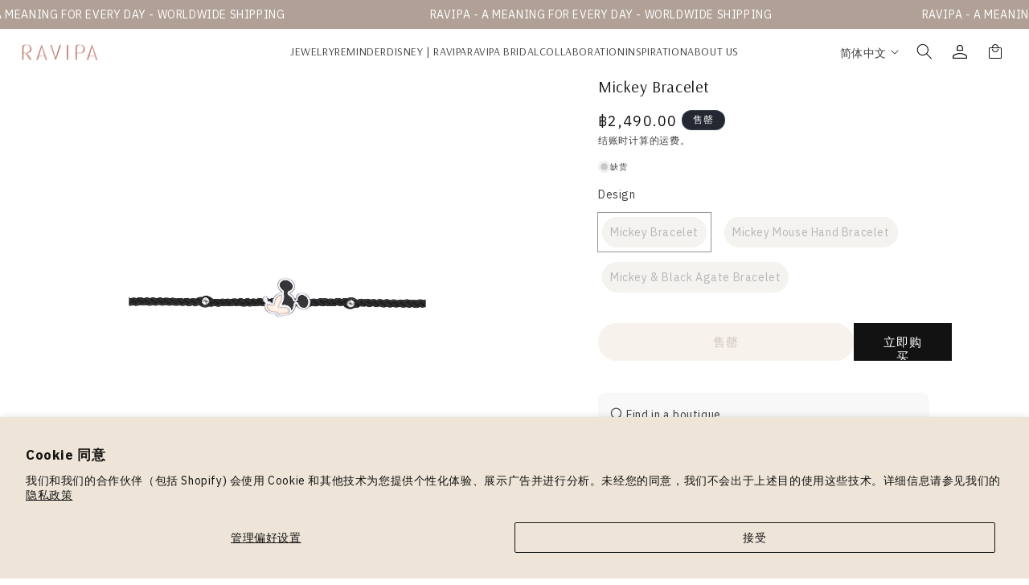

--- FILE ---
content_type: text/html; charset=utf-8
request_url: https://ravipa.com/zh/products/mickey-bracelet
body_size: 65128
content:
<!doctype html>
<html class="no-js" lang="zh-CN">
  <head>

    
   <!-- <script src="https://ajax.googleapis.com/ajax/libs/jquery/3.6.0/jquery.min.js"></script>
  <script>
    console.log('jquery version', jquery.fn);
      	$ = $.noConflict(true);
    console.log('log $',$);
  </script>  -->
    <meta charset="utf-8">
    <meta http-equiv="X-UA-Compatible" content="IE=edge">
    <meta name="viewport" content="width=device-width, initial-scale=1, maximum-scale=1">
    <meta name="theme-color" content="">
    <link rel="canonical" href="https://ravipa.com/zh/products/mickey-bracelet"><link rel="preconnect" href="https://fonts.shopifycdn.com" crossorigin><title>
      Mickey Bracelet
 &ndash; RAVIPA</title>

    
      <meta name="description" content="米奇    DISNEY | RAVIPA -  永远第一，将带大家一起回到童年的回忆。   幸福与欢笑的代表，想象力永远不会消失。   ♡制成纯银 18k 镀白金(无镍 | 无引起过敏症) ♡2022年12月9日以上，能所有真实产品都可以在The Emporium (1/F) 是最新RAVIPA旗舰店。">
    

    

<meta property="og:site_name" content="RAVIPA">
<meta property="og:url" content="https://ravipa.com/zh/products/mickey-bracelet">
<meta property="og:title" content="Mickey Bracelet">
<meta property="og:type" content="product">
<meta property="og:description" content="米奇    DISNEY | RAVIPA -  永远第一，将带大家一起回到童年的回忆。   幸福与欢笑的代表，想象力永远不会消失。   ♡制成纯银 18k 镀白金(无镍 | 无引起过敏症) ♡2022年12月9日以上，能所有真实产品都可以在The Emporium (1/F) 是最新RAVIPA旗舰店。"><meta property="og:image" content="http://ravipa.com/cdn/shop/files/BraceletDisney-01.jpg?v=1714365674">
  <meta property="og:image:secure_url" content="https://ravipa.com/cdn/shop/files/BraceletDisney-01.jpg?v=1714365674">
  <meta property="og:image:width" content="2250">
  <meta property="og:image:height" content="2250"><meta property="og:price:amount" content="2,490.00">
  <meta property="og:price:currency" content="THB"><meta name="twitter:site" content="@ravipajewelry"><meta name="twitter:card" content="summary_large_image">
<meta name="twitter:title" content="Mickey Bracelet">
<meta name="twitter:description" content="米奇    DISNEY | RAVIPA -  永远第一，将带大家一起回到童年的回忆。   幸福与欢笑的代表，想象力永远不会消失。   ♡制成纯银 18k 镀白金(无镍 | 无引起过敏症) ♡2022年12月9日以上，能所有真实产品都可以在The Emporium (1/F) 是最新RAVIPA旗舰店。">


    <script src="//ravipa.com/cdn/shop/t/26/assets/constants.js?v=58251544750838685771751968960" defer="defer"></script>
    <script src="//ravipa.com/cdn/shop/t/26/assets/pubsub.js?v=158357773527763999511751968960" defer="defer"></script>
    <script src="//ravipa.com/cdn/shop/t/26/assets/global.js?v=37284204640041572741751968960" defer="defer"></script><script src="//ravipa.com/cdn/shop/t/26/assets/animations.js?v=88693664871331136111751968960" defer="defer"></script><script>window.performance && window.performance.mark && window.performance.mark('shopify.content_for_header.start');</script><meta name="google-site-verification" content="svlUlKNDO2IeYVwOFSFhA4Hu-2H4xvuvIEWtSuIxaDE">
<meta name="facebook-domain-verification" content="mf1h895fiespk7z5poj2t685ppntel">
<meta id="shopify-digital-wallet" name="shopify-digital-wallet" content="/56509563043/digital_wallets/dialog">
<link rel="alternate" hreflang="x-default" href="https://ravipa.com/products/mickey-bracelet">
<link rel="alternate" hreflang="en" href="https://ravipa.com/products/mickey-bracelet">
<link rel="alternate" hreflang="zh-Hans" href="https://ravipa.com/zh/products/mickey-bracelet">
<link rel="alternate" hreflang="th" href="https://ravipa.com/th/products/mickey-bracelet">
<link rel="alternate" hreflang="en-CN" href="https://ravipa.com/en-cn/products/mickey-bracelet">
<link rel="alternate" hreflang="zh-Hans-CN" href="https://ravipa.com/zh-cn/products/mickey-bracelet">
<link rel="alternate" hreflang="th-CN" href="https://ravipa.com/th-cn/products/mickey-bracelet">
<link rel="alternate" hreflang="zh-Hans-AE" href="https://ravipa.com/zh/products/mickey-bracelet">
<link rel="alternate" hreflang="zh-Hans-AR" href="https://ravipa.com/zh/products/mickey-bracelet">
<link rel="alternate" hreflang="zh-Hans-AT" href="https://ravipa.com/zh/products/mickey-bracelet">
<link rel="alternate" hreflang="zh-Hans-AU" href="https://ravipa.com/zh/products/mickey-bracelet">
<link rel="alternate" hreflang="zh-Hans-BD" href="https://ravipa.com/zh/products/mickey-bracelet">
<link rel="alternate" hreflang="zh-Hans-BE" href="https://ravipa.com/zh/products/mickey-bracelet">
<link rel="alternate" hreflang="zh-Hans-BG" href="https://ravipa.com/zh/products/mickey-bracelet">
<link rel="alternate" hreflang="zh-Hans-BH" href="https://ravipa.com/zh/products/mickey-bracelet">
<link rel="alternate" hreflang="zh-Hans-BN" href="https://ravipa.com/zh/products/mickey-bracelet">
<link rel="alternate" hreflang="zh-Hans-BR" href="https://ravipa.com/zh/products/mickey-bracelet">
<link rel="alternate" hreflang="zh-Hans-BT" href="https://ravipa.com/zh/products/mickey-bracelet">
<link rel="alternate" hreflang="zh-Hans-BY" href="https://ravipa.com/zh/products/mickey-bracelet">
<link rel="alternate" hreflang="zh-Hans-CA" href="https://ravipa.com/zh/products/mickey-bracelet">
<link rel="alternate" hreflang="zh-Hans-CH" href="https://ravipa.com/zh/products/mickey-bracelet">
<link rel="alternate" hreflang="zh-Hans-CI" href="https://ravipa.com/zh/products/mickey-bracelet">
<link rel="alternate" hreflang="zh-Hans-CY" href="https://ravipa.com/zh/products/mickey-bracelet">
<link rel="alternate" hreflang="zh-Hans-CZ" href="https://ravipa.com/zh/products/mickey-bracelet">
<link rel="alternate" hreflang="zh-Hans-DE" href="https://ravipa.com/zh/products/mickey-bracelet">
<link rel="alternate" hreflang="zh-Hans-DJ" href="https://ravipa.com/zh/products/mickey-bracelet">
<link rel="alternate" hreflang="zh-Hans-DK" href="https://ravipa.com/zh/products/mickey-bracelet">
<link rel="alternate" hreflang="zh-Hans-EE" href="https://ravipa.com/zh/products/mickey-bracelet">
<link rel="alternate" hreflang="zh-Hans-EG" href="https://ravipa.com/zh/products/mickey-bracelet">
<link rel="alternate" hreflang="zh-Hans-ES" href="https://ravipa.com/zh/products/mickey-bracelet">
<link rel="alternate" hreflang="zh-Hans-ET" href="https://ravipa.com/zh/products/mickey-bracelet">
<link rel="alternate" hreflang="zh-Hans-FI" href="https://ravipa.com/zh/products/mickey-bracelet">
<link rel="alternate" hreflang="zh-Hans-FR" href="https://ravipa.com/zh/products/mickey-bracelet">
<link rel="alternate" hreflang="zh-Hans-GB" href="https://ravipa.com/zh/products/mickey-bracelet">
<link rel="alternate" hreflang="zh-Hans-GH" href="https://ravipa.com/zh/products/mickey-bracelet">
<link rel="alternate" hreflang="zh-Hans-GR" href="https://ravipa.com/zh/products/mickey-bracelet">
<link rel="alternate" hreflang="zh-Hans-HK" href="https://ravipa.com/zh/products/mickey-bracelet">
<link rel="alternate" hreflang="zh-Hans-HR" href="https://ravipa.com/zh/products/mickey-bracelet">
<link rel="alternate" hreflang="zh-Hans-HU" href="https://ravipa.com/zh/products/mickey-bracelet">
<link rel="alternate" hreflang="zh-Hans-ID" href="https://ravipa.com/zh/products/mickey-bracelet">
<link rel="alternate" hreflang="zh-Hans-IE" href="https://ravipa.com/zh/products/mickey-bracelet">
<link rel="alternate" hreflang="zh-Hans-IL" href="https://ravipa.com/zh/products/mickey-bracelet">
<link rel="alternate" hreflang="zh-Hans-IN" href="https://ravipa.com/zh/products/mickey-bracelet">
<link rel="alternate" hreflang="zh-Hans-IT" href="https://ravipa.com/zh/products/mickey-bracelet">
<link rel="alternate" hreflang="zh-Hans-JP" href="https://ravipa.com/zh/products/mickey-bracelet">
<link rel="alternate" hreflang="zh-Hans-KE" href="https://ravipa.com/zh/products/mickey-bracelet">
<link rel="alternate" hreflang="zh-Hans-KH" href="https://ravipa.com/zh/products/mickey-bracelet">
<link rel="alternate" hreflang="zh-Hans-KR" href="https://ravipa.com/zh/products/mickey-bracelet">
<link rel="alternate" hreflang="zh-Hans-KW" href="https://ravipa.com/zh/products/mickey-bracelet">
<link rel="alternate" hreflang="zh-Hans-LA" href="https://ravipa.com/zh/products/mickey-bracelet">
<link rel="alternate" hreflang="zh-Hans-LK" href="https://ravipa.com/zh/products/mickey-bracelet">
<link rel="alternate" hreflang="zh-Hans-LU" href="https://ravipa.com/zh/products/mickey-bracelet">
<link rel="alternate" hreflang="zh-Hans-MA" href="https://ravipa.com/zh/products/mickey-bracelet">
<link rel="alternate" hreflang="zh-Hans-MG" href="https://ravipa.com/zh/products/mickey-bracelet">
<link rel="alternate" hreflang="zh-Hans-MK" href="https://ravipa.com/zh/products/mickey-bracelet">
<link rel="alternate" hreflang="zh-Hans-MM" href="https://ravipa.com/zh/products/mickey-bracelet">
<link rel="alternate" hreflang="zh-Hans-MO" href="https://ravipa.com/zh/products/mickey-bracelet">
<link rel="alternate" hreflang="zh-Hans-MU" href="https://ravipa.com/zh/products/mickey-bracelet">
<link rel="alternate" hreflang="zh-Hans-MV" href="https://ravipa.com/zh/products/mickey-bracelet">
<link rel="alternate" hreflang="zh-Hans-MY" href="https://ravipa.com/zh/products/mickey-bracelet">
<link rel="alternate" hreflang="zh-Hans-NG" href="https://ravipa.com/zh/products/mickey-bracelet">
<link rel="alternate" hreflang="zh-Hans-NL" href="https://ravipa.com/zh/products/mickey-bracelet">
<link rel="alternate" hreflang="zh-Hans-NO" href="https://ravipa.com/zh/products/mickey-bracelet">
<link rel="alternate" hreflang="zh-Hans-NP" href="https://ravipa.com/zh/products/mickey-bracelet">
<link rel="alternate" hreflang="zh-Hans-NZ" href="https://ravipa.com/zh/products/mickey-bracelet">
<link rel="alternate" hreflang="zh-Hans-OM" href="https://ravipa.com/zh/products/mickey-bracelet">
<link rel="alternate" hreflang="zh-Hans-PH" href="https://ravipa.com/zh/products/mickey-bracelet">
<link rel="alternate" hreflang="zh-Hans-PK" href="https://ravipa.com/zh/products/mickey-bracelet">
<link rel="alternate" hreflang="zh-Hans-PL" href="https://ravipa.com/zh/products/mickey-bracelet">
<link rel="alternate" hreflang="zh-Hans-PT" href="https://ravipa.com/zh/products/mickey-bracelet">
<link rel="alternate" hreflang="zh-Hans-QA" href="https://ravipa.com/zh/products/mickey-bracelet">
<link rel="alternate" hreflang="zh-Hans-RO" href="https://ravipa.com/zh/products/mickey-bracelet">
<link rel="alternate" hreflang="zh-Hans-RS" href="https://ravipa.com/zh/products/mickey-bracelet">
<link rel="alternate" hreflang="zh-Hans-RU" href="https://ravipa.com/zh/products/mickey-bracelet">
<link rel="alternate" hreflang="zh-Hans-SA" href="https://ravipa.com/zh/products/mickey-bracelet">
<link rel="alternate" hreflang="zh-Hans-SE" href="https://ravipa.com/zh/products/mickey-bracelet">
<link rel="alternate" hreflang="zh-Hans-SG" href="https://ravipa.com/zh/products/mickey-bracelet">
<link rel="alternate" hreflang="zh-Hans-SI" href="https://ravipa.com/zh/products/mickey-bracelet">
<link rel="alternate" hreflang="zh-Hans-SK" href="https://ravipa.com/zh/products/mickey-bracelet">
<link rel="alternate" hreflang="zh-Hans-SN" href="https://ravipa.com/zh/products/mickey-bracelet">
<link rel="alternate" hreflang="zh-Hans-TH" href="https://ravipa.com/zh/products/mickey-bracelet">
<link rel="alternate" hreflang="zh-Hans-TN" href="https://ravipa.com/zh/products/mickey-bracelet">
<link rel="alternate" hreflang="zh-Hans-TR" href="https://ravipa.com/zh/products/mickey-bracelet">
<link rel="alternate" hreflang="zh-Hans-TW" href="https://ravipa.com/zh/products/mickey-bracelet">
<link rel="alternate" hreflang="zh-Hans-TZ" href="https://ravipa.com/zh/products/mickey-bracelet">
<link rel="alternate" hreflang="zh-Hans-UA" href="https://ravipa.com/zh/products/mickey-bracelet">
<link rel="alternate" hreflang="zh-Hans-US" href="https://ravipa.com/zh/products/mickey-bracelet">
<link rel="alternate" hreflang="zh-Hans-VN" href="https://ravipa.com/zh/products/mickey-bracelet">
<link rel="alternate" hreflang="zh-Hans-ZA" href="https://ravipa.com/zh/products/mickey-bracelet">
<link rel="alternate" type="application/json+oembed" href="https://ravipa.com/zh/products/mickey-bracelet.oembed">
<script async="async" src="/checkouts/internal/preloads.js?locale=zh-TH"></script>
<script id="shopify-features" type="application/json">{"accessToken":"f5618b8d37a7f616732596d953ff9cb7","betas":["rich-media-storefront-analytics"],"domain":"ravipa.com","predictiveSearch":true,"shopId":56509563043,"locale":"zh-cn"}</script>
<script>var Shopify = Shopify || {};
Shopify.shop = "r-a-v-i-p-a.myshopify.com";
Shopify.locale = "zh-CN";
Shopify.currency = {"active":"THB","rate":"1.0"};
Shopify.country = "TH";
Shopify.theme = {"name":"Store Location","id":151317610733,"schema_name":"Dawn","schema_version":"13.0.1","theme_store_id":887,"role":"main"};
Shopify.theme.handle = "null";
Shopify.theme.style = {"id":null,"handle":null};
Shopify.cdnHost = "ravipa.com/cdn";
Shopify.routes = Shopify.routes || {};
Shopify.routes.root = "/zh/";</script>
<script type="module">!function(o){(o.Shopify=o.Shopify||{}).modules=!0}(window);</script>
<script>!function(o){function n(){var o=[];function n(){o.push(Array.prototype.slice.apply(arguments))}return n.q=o,n}var t=o.Shopify=o.Shopify||{};t.loadFeatures=n(),t.autoloadFeatures=n()}(window);</script>
<script id="shop-js-analytics" type="application/json">{"pageType":"product"}</script>
<script defer="defer" async type="module" src="//ravipa.com/cdn/shopifycloud/shop-js/modules/v2/client.init-shop-cart-sync_B0PFz-AZ.zh-CN.esm.js"></script>
<script defer="defer" async type="module" src="//ravipa.com/cdn/shopifycloud/shop-js/modules/v2/chunk.common_HTeLjR6K.esm.js"></script>
<script type="module">
  await import("//ravipa.com/cdn/shopifycloud/shop-js/modules/v2/client.init-shop-cart-sync_B0PFz-AZ.zh-CN.esm.js");
await import("//ravipa.com/cdn/shopifycloud/shop-js/modules/v2/chunk.common_HTeLjR6K.esm.js");

  window.Shopify.SignInWithShop?.initShopCartSync?.({"fedCMEnabled":true,"windoidEnabled":true});

</script>
<script>(function() {
  var isLoaded = false;
  function asyncLoad() {
    if (isLoaded) return;
    isLoaded = true;
    var urls = ["https:\/\/cdn.chaty.app\/pixel.js?id=bodcthsmxm\u0026shop=r-a-v-i-p-a.myshopify.com","https:\/\/cdn.one.store\/javascript\/dist\/1.0\/jcr-widget.js?account_id=shopify:r-a-v-i-p-a.myshopify.com\u0026shop=r-a-v-i-p-a.myshopify.com","https:\/\/admin.revenuehunt.com\/embed.js?shop=r-a-v-i-p-a.myshopify.com"];
    for (var i = 0; i < urls.length; i++) {
      var s = document.createElement('script');
      s.type = 'text/javascript';
      s.async = true;
      s.src = urls[i];
      var x = document.getElementsByTagName('script')[0];
      x.parentNode.insertBefore(s, x);
    }
  };
  if(window.attachEvent) {
    window.attachEvent('onload', asyncLoad);
  } else {
    window.addEventListener('load', asyncLoad, false);
  }
})();</script>
<script id="__st">var __st={"a":56509563043,"offset":25200,"reqid":"19cfd75d-2bae-4c66-ae31-d9dfd3de4fd7-1768981134","pageurl":"ravipa.com\/zh\/products\/mickey-bracelet","u":"9c41fd94fb42","p":"product","rtyp":"product","rid":8061545677037};</script>
<script>window.ShopifyPaypalV4VisibilityTracking = true;</script>
<script id="captcha-bootstrap">!function(){'use strict';const t='contact',e='account',n='new_comment',o=[[t,t],['blogs',n],['comments',n],[t,'customer']],c=[[e,'customer_login'],[e,'guest_login'],[e,'recover_customer_password'],[e,'create_customer']],r=t=>t.map((([t,e])=>`form[action*='/${t}']:not([data-nocaptcha='true']) input[name='form_type'][value='${e}']`)).join(','),a=t=>()=>t?[...document.querySelectorAll(t)].map((t=>t.form)):[];function s(){const t=[...o],e=r(t);return a(e)}const i='password',u='form_key',d=['recaptcha-v3-token','g-recaptcha-response','h-captcha-response',i],f=()=>{try{return window.sessionStorage}catch{return}},m='__shopify_v',_=t=>t.elements[u];function p(t,e,n=!1){try{const o=window.sessionStorage,c=JSON.parse(o.getItem(e)),{data:r}=function(t){const{data:e,action:n}=t;return t[m]||n?{data:e,action:n}:{data:t,action:n}}(c);for(const[e,n]of Object.entries(r))t.elements[e]&&(t.elements[e].value=n);n&&o.removeItem(e)}catch(o){console.error('form repopulation failed',{error:o})}}const l='form_type',E='cptcha';function T(t){t.dataset[E]=!0}const w=window,h=w.document,L='Shopify',v='ce_forms',y='captcha';let A=!1;((t,e)=>{const n=(g='f06e6c50-85a8-45c8-87d0-21a2b65856fe',I='https://cdn.shopify.com/shopifycloud/storefront-forms-hcaptcha/ce_storefront_forms_captcha_hcaptcha.v1.5.2.iife.js',D={infoText:'受 hCaptcha 保护',privacyText:'隐私',termsText:'条款'},(t,e,n)=>{const o=w[L][v],c=o.bindForm;if(c)return c(t,g,e,D).then(n);var r;o.q.push([[t,g,e,D],n]),r=I,A||(h.body.append(Object.assign(h.createElement('script'),{id:'captcha-provider',async:!0,src:r})),A=!0)});var g,I,D;w[L]=w[L]||{},w[L][v]=w[L][v]||{},w[L][v].q=[],w[L][y]=w[L][y]||{},w[L][y].protect=function(t,e){n(t,void 0,e),T(t)},Object.freeze(w[L][y]),function(t,e,n,w,h,L){const[v,y,A,g]=function(t,e,n){const i=e?o:[],u=t?c:[],d=[...i,...u],f=r(d),m=r(i),_=r(d.filter((([t,e])=>n.includes(e))));return[a(f),a(m),a(_),s()]}(w,h,L),I=t=>{const e=t.target;return e instanceof HTMLFormElement?e:e&&e.form},D=t=>v().includes(t);t.addEventListener('submit',(t=>{const e=I(t);if(!e)return;const n=D(e)&&!e.dataset.hcaptchaBound&&!e.dataset.recaptchaBound,o=_(e),c=g().includes(e)&&(!o||!o.value);(n||c)&&t.preventDefault(),c&&!n&&(function(t){try{if(!f())return;!function(t){const e=f();if(!e)return;const n=_(t);if(!n)return;const o=n.value;o&&e.removeItem(o)}(t);const e=Array.from(Array(32),(()=>Math.random().toString(36)[2])).join('');!function(t,e){_(t)||t.append(Object.assign(document.createElement('input'),{type:'hidden',name:u})),t.elements[u].value=e}(t,e),function(t,e){const n=f();if(!n)return;const o=[...t.querySelectorAll(`input[type='${i}']`)].map((({name:t})=>t)),c=[...d,...o],r={};for(const[a,s]of new FormData(t).entries())c.includes(a)||(r[a]=s);n.setItem(e,JSON.stringify({[m]:1,action:t.action,data:r}))}(t,e)}catch(e){console.error('failed to persist form',e)}}(e),e.submit())}));const S=(t,e)=>{t&&!t.dataset[E]&&(n(t,e.some((e=>e===t))),T(t))};for(const o of['focusin','change'])t.addEventListener(o,(t=>{const e=I(t);D(e)&&S(e,y())}));const B=e.get('form_key'),M=e.get(l),P=B&&M;t.addEventListener('DOMContentLoaded',(()=>{const t=y();if(P)for(const e of t)e.elements[l].value===M&&p(e,B);[...new Set([...A(),...v().filter((t=>'true'===t.dataset.shopifyCaptcha))])].forEach((e=>S(e,t)))}))}(h,new URLSearchParams(w.location.search),n,t,e,['guest_login'])})(!0,!0)}();</script>
<script integrity="sha256-4kQ18oKyAcykRKYeNunJcIwy7WH5gtpwJnB7kiuLZ1E=" data-source-attribution="shopify.loadfeatures" defer="defer" src="//ravipa.com/cdn/shopifycloud/storefront/assets/storefront/load_feature-a0a9edcb.js" crossorigin="anonymous"></script>
<script data-source-attribution="shopify.dynamic_checkout.dynamic.init">var Shopify=Shopify||{};Shopify.PaymentButton=Shopify.PaymentButton||{isStorefrontPortableWallets:!0,init:function(){window.Shopify.PaymentButton.init=function(){};var t=document.createElement("script");t.src="https://ravipa.com/cdn/shopifycloud/portable-wallets/latest/portable-wallets.zh-cn.js",t.type="module",document.head.appendChild(t)}};
</script>
<script data-source-attribution="shopify.dynamic_checkout.buyer_consent">
  function portableWalletsHideBuyerConsent(e){var t=document.getElementById("shopify-buyer-consent"),n=document.getElementById("shopify-subscription-policy-button");t&&n&&(t.classList.add("hidden"),t.setAttribute("aria-hidden","true"),n.removeEventListener("click",e))}function portableWalletsShowBuyerConsent(e){var t=document.getElementById("shopify-buyer-consent"),n=document.getElementById("shopify-subscription-policy-button");t&&n&&(t.classList.remove("hidden"),t.removeAttribute("aria-hidden"),n.addEventListener("click",e))}window.Shopify?.PaymentButton&&(window.Shopify.PaymentButton.hideBuyerConsent=portableWalletsHideBuyerConsent,window.Shopify.PaymentButton.showBuyerConsent=portableWalletsShowBuyerConsent);
</script>
<script>
  function portableWalletsCleanup(e){e&&e.src&&console.error("Failed to load portable wallets script "+e.src);var t=document.querySelectorAll("shopify-accelerated-checkout .shopify-payment-button__skeleton, shopify-accelerated-checkout-cart .wallet-cart-button__skeleton"),e=document.getElementById("shopify-buyer-consent");for(let e=0;e<t.length;e++)t[e].remove();e&&e.remove()}function portableWalletsNotLoadedAsModule(e){e instanceof ErrorEvent&&"string"==typeof e.message&&e.message.includes("import.meta")&&"string"==typeof e.filename&&e.filename.includes("portable-wallets")&&(window.removeEventListener("error",portableWalletsNotLoadedAsModule),window.Shopify.PaymentButton.failedToLoad=e,"loading"===document.readyState?document.addEventListener("DOMContentLoaded",window.Shopify.PaymentButton.init):window.Shopify.PaymentButton.init())}window.addEventListener("error",portableWalletsNotLoadedAsModule);
</script>

<script type="module" src="https://ravipa.com/cdn/shopifycloud/portable-wallets/latest/portable-wallets.zh-cn.js" onError="portableWalletsCleanup(this)" crossorigin="anonymous"></script>
<script nomodule>
  document.addEventListener("DOMContentLoaded", portableWalletsCleanup);
</script>

<script id='scb4127' type='text/javascript' async='' src='https://ravipa.com/cdn/shopifycloud/privacy-banner/storefront-banner.js'></script><link id="shopify-accelerated-checkout-styles" rel="stylesheet" media="screen" href="https://ravipa.com/cdn/shopifycloud/portable-wallets/latest/accelerated-checkout-backwards-compat.css" crossorigin="anonymous">
<style id="shopify-accelerated-checkout-cart">
        #shopify-buyer-consent {
  margin-top: 1em;
  display: inline-block;
  width: 100%;
}

#shopify-buyer-consent.hidden {
  display: none;
}

#shopify-subscription-policy-button {
  background: none;
  border: none;
  padding: 0;
  text-decoration: underline;
  font-size: inherit;
  cursor: pointer;
}

#shopify-subscription-policy-button::before {
  box-shadow: none;
}

      </style>
<script id="sections-script" data-sections="header" defer="defer" src="//ravipa.com/cdn/shop/t/26/compiled_assets/scripts.js?v=6931"></script>
<script>window.performance && window.performance.mark && window.performance.mark('shopify.content_for_header.end');</script>


    <style data-shopify>
      @font-face {
  font-family: Assistant;
  font-weight: 400;
  font-style: normal;
  font-display: swap;
  src: url("//ravipa.com/cdn/fonts/assistant/assistant_n4.9120912a469cad1cc292572851508ca49d12e768.woff2") format("woff2"),
       url("//ravipa.com/cdn/fonts/assistant/assistant_n4.6e9875ce64e0fefcd3f4446b7ec9036b3ddd2985.woff") format("woff");
}

      @font-face {
  font-family: Assistant;
  font-weight: 700;
  font-style: normal;
  font-display: swap;
  src: url("//ravipa.com/cdn/fonts/assistant/assistant_n7.bf44452348ec8b8efa3aa3068825305886b1c83c.woff2") format("woff2"),
       url("//ravipa.com/cdn/fonts/assistant/assistant_n7.0c887fee83f6b3bda822f1150b912c72da0f7b64.woff") format("woff");
}

      
      
      @font-face {
  font-family: Assistant;
  font-weight: 400;
  font-style: normal;
  font-display: swap;
  src: url("//ravipa.com/cdn/fonts/assistant/assistant_n4.9120912a469cad1cc292572851508ca49d12e768.woff2") format("woff2"),
       url("//ravipa.com/cdn/fonts/assistant/assistant_n4.6e9875ce64e0fefcd3f4446b7ec9036b3ddd2985.woff") format("woff");
}


      
        :root,
        .color-scheme-1 {
          --color-background: 255,255,255;
        
          --gradient-background: #ffffff;
        

        

        --color-foreground: 18,18,18;
        --color-background-contrast: 191,191,191;
        --color-shadow: 18,18,18;
        --color-button: 18,18,18;
        --color-button-text: 255,255,255;
        --color-secondary-button: 255,255,255;
        --color-secondary-button-text: 18,18,18;
        --color-link: 18,18,18;
        --color-badge-foreground: 18,18,18;
        --color-badge-background: 255,255,255;
        --color-badge-border: 18,18,18;
        --payment-terms-background-color: rgb(255 255 255);
      }
      
        
        .color-scheme-2 {
          --color-background: 243,243,243;
        
          --gradient-background: #f3f3f3;
        

        

        --color-foreground: 18,18,18;
        --color-background-contrast: 179,179,179;
        --color-shadow: 18,18,18;
        --color-button: 18,18,18;
        --color-button-text: 243,243,243;
        --color-secondary-button: 243,243,243;
        --color-secondary-button-text: 18,18,18;
        --color-link: 18,18,18;
        --color-badge-foreground: 18,18,18;
        --color-badge-background: 243,243,243;
        --color-badge-border: 18,18,18;
        --payment-terms-background-color: rgb(243 243 243);
      }
      
        
        .color-scheme-3 {
          --color-background: 36,40,51;
        
          --gradient-background: #242833;
        

        

        --color-foreground: 255,255,255;
        --color-background-contrast: 47,52,66;
        --color-shadow: 18,18,18;
        --color-button: 255,255,255;
        --color-button-text: 0,0,0;
        --color-secondary-button: 36,40,51;
        --color-secondary-button-text: 255,255,255;
        --color-link: 255,255,255;
        --color-badge-foreground: 255,255,255;
        --color-badge-background: 36,40,51;
        --color-badge-border: 255,255,255;
        --payment-terms-background-color: rgb(36 40 51);
      }
      
        
        .color-scheme-4 {
          --color-background: 18,18,18;
        
          --gradient-background: #121212;
        

        

        --color-foreground: 255,255,255;
        --color-background-contrast: 146,146,146;
        --color-shadow: 18,18,18;
        --color-button: 255,255,255;
        --color-button-text: 18,18,18;
        --color-secondary-button: 18,18,18;
        --color-secondary-button-text: 255,255,255;
        --color-link: 255,255,255;
        --color-badge-foreground: 255,255,255;
        --color-badge-background: 18,18,18;
        --color-badge-border: 255,255,255;
        --payment-terms-background-color: rgb(18 18 18);
      }
      
        
        .color-scheme-5 {
          --color-background: 51,79,180;
        
          --gradient-background: #334fb4;
        

        

        --color-foreground: 255,255,255;
        --color-background-contrast: 23,35,81;
        --color-shadow: 18,18,18;
        --color-button: 255,255,255;
        --color-button-text: 51,79,180;
        --color-secondary-button: 51,79,180;
        --color-secondary-button-text: 255,255,255;
        --color-link: 255,255,255;
        --color-badge-foreground: 255,255,255;
        --color-badge-background: 51,79,180;
        --color-badge-border: 255,255,255;
        --payment-terms-background-color: rgb(51 79 180);
      }
      

      body, .color-scheme-1, .color-scheme-2, .color-scheme-3, .color-scheme-4, .color-scheme-5 {
        color: rgba(var(--color-foreground), 0.75);
        background-color: rgb(var(--color-background));
      }

      :root {
        --font-body-family: Assistant, sans-serif;
        --font-body-style: normal;
        --font-body-weight: 400;
        --font-body-weight-bold: 700;

        --font-heading-family: Assistant, sans-serif;
        --font-heading-style: normal;
        --font-heading-weight: 400;

        --font-body-scale: 1.0;
        --font-heading-scale: 1.0;

        --media-padding: px;
        --media-border-opacity: 0.05;
        --media-border-width: 1px;
        --media-radius: 0px;
        --media-shadow-opacity: 0.0;
        --media-shadow-horizontal-offset: 0px;
        --media-shadow-vertical-offset: 4px;
        --media-shadow-blur-radius: 5px;
        --media-shadow-visible: 0;

        --page-width: 120rem;
        --page-width-margin: 0rem;

        --product-card-image-padding: 0.0rem;
        --product-card-corner-radius: 0.0rem;
        --product-card-text-alignment: left;
        --product-card-border-width: 0.0rem;
        --product-card-border-opacity: 0.1;
        --product-card-shadow-opacity: 0.0;
        --product-card-shadow-visible: 0;
        --product-card-shadow-horizontal-offset: 0.0rem;
        --product-card-shadow-vertical-offset: 0.4rem;
        --product-card-shadow-blur-radius: 0.5rem;

        --collection-card-image-padding: 0.0rem;
        --collection-card-corner-radius: 0.0rem;
        --collection-card-text-alignment: left;
        --collection-card-border-width: 0.0rem;
        --collection-card-border-opacity: 0.1;
        --collection-card-shadow-opacity: 0.0;
        --collection-card-shadow-visible: 0;
        --collection-card-shadow-horizontal-offset: 0.0rem;
        --collection-card-shadow-vertical-offset: 0.4rem;
        --collection-card-shadow-blur-radius: 0.5rem;

        --blog-card-image-padding: 0.0rem;
        --blog-card-corner-radius: 0.0rem;
        --blog-card-text-alignment: left;
        --blog-card-border-width: 0.0rem;
        --blog-card-border-opacity: 0.1;
        --blog-card-shadow-opacity: 0.0;
        --blog-card-shadow-visible: 0;
        --blog-card-shadow-horizontal-offset: 0.0rem;
        --blog-card-shadow-vertical-offset: 0.4rem;
        --blog-card-shadow-blur-radius: 0.5rem;

        --badge-corner-radius: 4.0rem;

        --popup-border-width: 1px;
        --popup-border-opacity: 0.1;
        --popup-corner-radius: 0px;
        --popup-shadow-opacity: 0.05;
        --popup-shadow-horizontal-offset: 0px;
        --popup-shadow-vertical-offset: 4px;
        --popup-shadow-blur-radius: 5px;

        --drawer-border-width: 1px;
        --drawer-border-opacity: 0.1;
        --drawer-shadow-opacity: 0.0;
        --drawer-shadow-horizontal-offset: 0px;
        --drawer-shadow-vertical-offset: 4px;
        --drawer-shadow-blur-radius: 5px;

        --spacing-sections-desktop: 0px;
        --spacing-sections-mobile: 0px;

        --grid-desktop-vertical-spacing: 8px;
        --grid-desktop-horizontal-spacing: 8px;
        --grid-mobile-vertical-spacing: 4px;
        --grid-mobile-horizontal-spacing: 4px;

        --text-boxes-border-opacity: 0.1;
        --text-boxes-border-width: 0px;
        --text-boxes-radius: 0px;
        --text-boxes-shadow-opacity: 0.0;
        --text-boxes-shadow-visible: 0;
        --text-boxes-shadow-horizontal-offset: 0px;
        --text-boxes-shadow-vertical-offset: 4px;
        --text-boxes-shadow-blur-radius: 5px;

        --buttons-radius: 0px;
        --buttons-radius-outset: 0px;
        --buttons-border-width: 1px;
        --buttons-border-opacity: 1.0;
        --buttons-shadow-opacity: 0.0;
        --buttons-shadow-visible: 0;
        --buttons-shadow-horizontal-offset: 0px;
        --buttons-shadow-vertical-offset: 4px;
        --buttons-shadow-blur-radius: 5px;
        --buttons-border-offset: 0px;

        --inputs-radius: 0px;
        --inputs-border-width: 1px;
        --inputs-border-opacity: 0.55;
        --inputs-shadow-opacity: 0.0;
        --inputs-shadow-horizontal-offset: 0px;
        --inputs-margin-offset: 0px;
        --inputs-shadow-vertical-offset: 4px;
        --inputs-shadow-blur-radius: 5px;
        --inputs-radius-outset: 0px;

        --variant-pills-radius: 40px;
        --variant-pills-border-width: 1px;
        --variant-pills-border-opacity: 0.55;
        --variant-pills-shadow-opacity: 0.0;
        --variant-pills-shadow-horizontal-offset: 0px;
        --variant-pills-shadow-vertical-offset: 4px;
        --variant-pills-shadow-blur-radius: 5px;
      }

      *,
      *::before,
      *::after {
        box-sizing: inherit;
      }

      html {
        box-sizing: border-box;
        font-size: calc(var(--font-body-scale) * 62.5%);
        height: 100%;
      }

      body {
        display: grid;
        grid-template-rows: auto auto 1fr auto;
        grid-template-columns: 100%;
        min-height: 100%;
        margin: 0;
        font-size: 1.5rem;
        letter-spacing: 0.06rem;
        line-height: calc(1 + 0.8 / var(--font-body-scale));
        font-family: var(--font-body-family);
        font-style: var(--font-body-style);
        font-weight: var(--font-body-weight);
      }

      @media screen and (min-width: 750px) {
        body {
          font-size: 1.6rem;
        }
      }
    </style>
    <link href="//ravipa.com/cdn/shop/t/26/assets/base.css?v=93405971894151239851751968960" rel="stylesheet" type="text/css" media="all" />
<link rel="preload" as="font" href="//ravipa.com/cdn/fonts/assistant/assistant_n4.9120912a469cad1cc292572851508ca49d12e768.woff2" type="font/woff2" crossorigin><link rel="preload" as="font" href="//ravipa.com/cdn/fonts/assistant/assistant_n4.9120912a469cad1cc292572851508ca49d12e768.woff2" type="font/woff2" crossorigin><link href="//ravipa.com/cdn/shop/t/26/assets/component-localization-form.css?v=124545717069420038221751968960" rel="stylesheet" type="text/css" media="all" />
      <script src="//ravipa.com/cdn/shop/t/26/assets/localization-form.js?v=169565320306168926741751968960" defer="defer"></script><script>
      document.documentElement.className = document.documentElement.className.replace('no-js', 'js');
      if (Shopify.designMode) {
        document.documentElement.classList.add('shopify-design-mode');
      }
    </script>


        <link rel="shortcut icon" type="image/x-icon" href="https://plaimanas.org/ravipa-assets/img/favicon/favicon.ico">
        <link rel="apple-touch-icon" sizes="180x180" href="https://plaimanas.org/ravipa-assets/img/favicon/apple-touch-icon.png">
        <link rel="icon" type="image/png" sizes="32x32" href="https://plaimanas.org/ravipa-assets/img/favicon/favicon-32x32.png">
        <link rel="icon" type="image/png" sizes="16x16" href="https://plaimanas.org/ravipa-assets/img/favicon/favicon-16x16.png">
        <link rel="mask-icon" href="https://plaimanas.org/ravipa-assets/img/favicon/safari-pinned-tab.svg" color="#000000">
        <meta name="msapplication-TileColor" content="#ffffff">
        <meta name="theme-color" content="#ffffff">
        
        <!-- CSS PLUGIN:START -->
        <link rel="stylesheet" href="https://plaimanas.org/ravipa-assets/plugin/swiper/swiper-bundle.min.css">
        <link rel="stylesheet" href="https://plaimanas.org/ravipa-assets/plugin/select2/select2.css">
        <link rel="stylesheet" href="https://plaimanas.org/ravipa-assets/plugin/magnific-popup/magnific-popup.min.css">
        <!-- CSS PLUGIN:END -->

        <!-- CSS FONT -->
        <link rel="preconnect" href="https://fonts.googleapis.com">
        <link rel="preconnect" href="https://fonts.gstatic.com" crossorigin>
        <link href="https://fonts.googleapis.com/css2?family=Anuphan:wght@300;400;500;700&family=Arsenal:ital,wght@0,400;0,700;1,400;1,700&display=swap" rel="stylesheet">
        
        <link rel="stylesheet" href="https://plaimanas.org/ravipa-assets/css/library/animate.min.css">
        <link rel="stylesheet" href="https://plaimanas.org/ravipa-assets/css/library/jquery-ui-datepicker.min.css">
        
        <style data-shopify>
          @font-face {
              font-family: 'iconfont';
              src: url('//ravipa.com/cdn/shop/t/26/assets/iconfont.woff?v=96304075284404632271751968960') format('woff');
              font-weight: normal;
              font-style: normal;
          }
          .ic {
              font-family: 'iconfont' !important;
              speak: none;
              font-style: normal;
              font-weight: normal;
              font-variant: normal;
              text-transform: none;
              line-height: 1;
              -webkit-font-smoothing: antialiased;
              -moz-osx-font-smoothing: grayscale;
          }

          .ic-plus:before {
            content: "\e945";
          }
          .ic-minus:before {
            content: "\e946";
          }
          .ic-comment:before {
            content: "\e944";
          }
          .ic-linkedin:before {
            content: "\e942";
          }
          .ic-tiktok:before {
            content: "\e943";
          }
          .ic-move:before {
            content: "\e941";
          }
          .ic-close:before {
            content: "\e900";
          }
          .ic-caret-left:before {
            content: "\e901";
          }
          .ic-caret-right:before {
            content: "\e902";
          }
          .ic-caret-up:before {
            content: "\e903";
          }
          .ic-caret-down:before {
            content: "\e904";
          }
          .ic-angle-left:before {
            content: "\e905";
          }
          .ic-angle-right:before {
            content: "\e906";
          }
          .ic-angle-up:before {
            content: "\e907";
          }
          .ic-angle-down:before {
            content: "\e908";
          }
          .ic-chevron-left:before {
            content: "\e909";
          }
          .ic-chevron-right:before {
            content: "\e90a";
          }
          .ic-chevron-up:before {
            content: "\e90b";
          }
          .ic-chevron-down:before {
            content: "\e90c";
          }
          .ic-arrow-left:before {
            content: "\e90d";
          }
          .ic-arrow-right:before {
            content: "\e90e";
          }
          .ic-arrow-up:before {
            content: "\e90f";
          }
          .ic-arrow-down:before {
            content: "\e910";
          }
          .ic-play-circle:before {
            content: "\e911";
          }
          .ic-search:before {
            content: "\e912";
          }
          .ic-facebook:before {
            content: "\e913";
          }
          .ic-twitter:before {
            content: "\e914";
          }
          .ic-instagram:before {
            content: "\e915";
          }
          .ic-pinterest:before {
            content: "\e916";
          }
          .ic-youtube:before {
            content: "\e917";
          }
          .ic-spotify:before {
            content: "\e918";
          }
          .ic-line:before {
            content: "\e919";
          }
          .ic-user:before {
            content: "\e91a";
          }
          .ic-user-o:before {
            content: "\e91b";
          }
          .ic-heart:before {
            content: "\e91c";
          }
          .ic-heart-o:before {
            content: "\e91d";
          }
          .ic-shopping-bag-o:before {
            content: "\e91e";
          }
          .ic-shopping-bag:before {
            content: "\e91f";
          }
          .ic-envelope-o:before {
            content: "\e920";
          }
          .ic-map-marker-o:before {
            content: "\e921";
          }
          .ic-clock-o:before {
            content: "\e922";
          }
          .ic-check:before {
            content: "\e923";
          }
          .ic-global-o:before {
            content: "\e924";
          }
          .ic-call-o:before {
            content: "\e925";
          }
          .ic-bookmark-o:before {
            content: "\e926";
          }
          .ic-bookmark:before {
            content: "\e927";
          }
          .ic-vimeo:before {
            content: "\e928";
          }
          .ic-weibo:before {
            content: "\e929";
          }
          .ic-messenger:before {
            content: "\e92a";
          }
          .ic-lineat:before {
            content: "\e92b";
          }
          .ic-phone-o:before {
            content: "\e92c";
          }
          .ic-star:before {
            content: "\e92d";
          }
          .ic-sliders:before {
            content: "\e92e";
          }
          .ic-sort:before {
            content: "\e92f";
          }
          .ic-sign-out:before {
            content: "\e930";
          }
          .ic-download:before {
            content: "\e931";
          }
          .ic-file-pdf:before {
            content: "\e932";
          }
          .ic-play:before {
            content: "\e933";
          }
          .ic-calendar-o:before {
            content: "\e934";
          }
          .ic-refresh:before {
            content: "\e935";
          }
          .ic-pause:before {
            content: "\e936";
          }
          .ic-google:before {
            content: "\e937";
          }
          .ic-wechat:before {
            content: "\e938";
          }
          .ic-whatsapp:before {
            content: "\e939";
          }
          .ic-share:before {
            content: "\e93a";
          }
          .ic-lists:before {
            content: "\e93b";
          }
          .ic-expand:before {
            content: "\e93c";
          }
          .ic-muted:before {
            content: "\e93d";
          }
          .ic-volume:before {
            content: "\e93e";
          }
          .ic-link:before {
            content: "\e93f";
          }
          .ic-filter-o:before {
            content: "\e940";
          }
          .ic-chat-box:before {
            content: "\e947";
          }
          .ic-zoom-in:before {
            content: "\e948";
          }
          .ic-attach:before {
            content: "\e949";
          }

        </style>
        <link rel="stylesheet" href="https://plaimanas.org/ravipa-assets/plugin/liMarquee/liMarquee.css">
        <link rel="stylesheet" href="https://plaimanas.org/ravipa-assets/css/theme-default.css?v=1768981134">
        <link rel="stylesheet" href="https://plaimanas.org/ravipa-assets/css/theme.css?v=1768981134">
  
        <script src="https://plaimanas.org/ravipa-assets/js/library/jquery-3.6.0.min.js"></script>
        <script src="https://plaimanas.org/ravipa-assets/js/library/jquery-migrate-3.4.0.min.js"></script>
        <script src="https://plaimanas.org/ravipa-assets/js/library/jquery.easing.1.3.min.js"></script>
        <script src="https://plaimanas.org/ravipa-assets/js/library/jquery-ui-datepicker.min.js"></script>
        <script src="https://plaimanas.org/ravipa-assets/js/library/modernizr-custom.js"></script>
        <script src="https://plaimanas.org/ravipa-assets/js/library/share.js"></script>
        <script src="https://plaimanas.org/ravipa-assets/plugin/select2/select2.js"></script>

        <!-- web by ::* www.plaimanas.com -->

        <style data-shopify>
        h1 {
          font-family: var(--font-heading);
          font-size: var(--font-size-h2);
          font-weight: var(--weight-regular);
          line-height: 1.2;
          color: var(--color-theme-brown);
        }
        </style>
        
  <!-- BEGIN app block: shopify://apps/swatch-king/blocks/variant-swatch-king/0850b1e4-ba30-4a0d-a8f4-f9a939276d7d -->


















































  <script>
    window.vsk_data = function(){
      return {
        "block_collection_settings": {"alignment":"left","enable":true,"swatch_location":"After image","switch_on_hover":true,"preselect_variant":false,"current_template":"product"},
        "currency": "THB",
        "currency_symbol": "฿",
        "primary_locale": "en",
        "localized_string": {},
        "app_setting_styles": {"products_swatch_presentation":{"slide_left_button_svg":"","slide_right_button_svg":""},"collections_swatch_presentation":{"minified":false,"minified_products":false,"minified_template":"+{count}","slide_left_button_svg":"","minified_display_count":[3,6],"slide_right_button_svg":""}},
        "app_setting": {"display_logs":false,"default_preset":827469,"pre_hide_strategy":"hide-all-theme-selectors","swatch_url_source":"cdn","product_data_source":"storefront","data_url_source":"cdn","new_script":true},
        "app_setting_config": {"app_execution_strategy":"all","collections_options_disabled":null,"default_swatch_image":null,"do_not_select_an_option":{"text":"Select a {{ option_name }}","status":true,"control_add_to_cart":true,"allow_virtual_trigger":true,"make_a_selection_text":"Select a {{ option_name }}","auto_select_options_list":[]},"history_free_group_navigation":false,"notranslate":false,"products_options_disabled":null,"size_chart":{"type":"theme","labels":"size,sizes,taille,größe,tamanho,tamaño,koko,サイズ","position":"right","size_chart_app":"","size_chart_app_css":"","size_chart_app_selector":""},"session_storage_timeout_seconds":60,"enable_swatch":{"cart":{"enable_on_cart_product_grid":true,"enable_on_cart_featured_product":true},"home":{"enable_on_home_product_grid":true,"enable_on_home_featured_product":true},"pages":{"enable_on_custom_product_grid":true,"enable_on_custom_featured_product":true},"article":{"enable_on_article_product_grid":true,"enable_on_article_featured_product":true},"products":{"enable_on_main_product":true,"enable_on_product_grid":true},"collections":{"enable_on_collection_quick_view":true,"enable_on_collection_product_grid":true},"list_collections":{"enable_on_collection_quick_view":true,"enable_on_collection_product_grid":true}},"product_template":{"group_swatches":true,"variant_swatches":true},"product_batch_size":250,"use_optimized_urls":true,"enable_error_tracking":true,"enable_event_tracking":false,"preset_badge":{"order":[{"name":"sold_out","order":0},{"name":"sale","order":1},{"name":"new","order":2}],"new_badge_text":"NEW","new_badge_color":"#FFFFFF","sale_badge_text":"SALE","sale_badge_color":"#FFFFFF","new_badge_bg_color":"#121212D1","sale_badge_bg_color":"#D91C01D1","sold_out_badge_text":"SOLD OUT","sold_out_badge_color":"#FFFFFF","new_show_when_all_same":false,"sale_show_when_all_same":false,"sold_out_badge_bg_color":"#BBBBBBD1","new_product_max_duration":90,"sold_out_show_when_all_same":true,"min_price_diff_for_sale_badge":5}},
        "theme_settings_map": {"146419351789":145807,"147739082989":340796,"149530444013":145807,"149952069869":145807,"151317610733":145807,"156344221933":520411,"155965227245":512119,"128733085933":145806,"123006582947":145806,"131009741037":145807,"140394397933":145807,"143519121645":145807,"155966832877":512152,"155967193325":512153,"151189029101":145807,"151591026925":145807,"151992008941":145807,"156649193709":145807},
        "theme_settings": {"145807":{"id":145807,"configurations":{"products":{"theme_type":"dawn","swatch_root":{"position":"before","selector":"variant-selects, variant-radios, [class*=\"product-form__noscript-wrapper\"]","groups_selector":"","section_selector":".product.grid,.featured-product, .product-container .grid-content.grid-product","secondary_position":"","secondary_selector":"","use_section_as_root":true},"option_selectors":"variant-selects select, variant-radios input, variant-selects input","selectors_to_hide":["variant-radios","variant-selects"],"json_data_selector":"","add_to_cart_selector":"[name=\"add\"]","custom_button_params":{"data":[{"value_attribute":"data-value","option_attribute":"data-name"}],"selected_selector":".active"},"option_index_attributes":["data-index","data-option-position","data-object","data-product-option","data-option-index","name"],"add_to_cart_text_selector":"[name=\"add\"]\u003espan","selectors_to_hide_override":"","add_to_cart_enabled_classes":"","add_to_cart_disabled_classes":""},"collections":{"grid_updates":[{"name":"Sold out","template":"\u003cdiv class=\"card__badge\" {{ display_on_sold_out }}\u003e\u003cspan class=\"badge badge--bottom-left color-inverse\"\u003eSold out\u003c\/span\u003e\u003c\/div\u003e","display_position":"bottom","display_selector":".card__inner","element_selector":".card__badge .color-inverse"},{"name":"On Sale","template":"\u003cdiv class=\"card__badge bottom left\" {{ display_on_available }} {{ display_on_sale }}\u003e\n  \u003cspan class=\"badge badge--bottom-left color-accent-2\"\u003eSale\u003c\/span\u003e\n\u003c\/div\u003e","display_position":"replace","display_selector":".card__badge.bottom.left","element_selector":""},{"name":"price","template":"\u003cdiv class=\"price price--on-sale\"\u003e\n\u003cspan class=\"price-item price-item--regular\" {display_on_sale}\u003e{compare_at_price_with_format}\u003c\/span\u003e\n\u003cspan {display_on_sale}\u003e\u0026nbsp\u003c\/span\u003e\n\u003cspan class=\"price-item price-item--sale\" \u003e{price_with_format}\u003c\/span\u003e\n\u003c\/div\u003e","display_position":"replace","display_selector":".price","element_selector":""},{"name":"Vendor","template":"{{vendor}}","display_position":"replace","display_selector":".caption-with-letter-spacing","element_selector":""}],"data_selectors":{"url":"a","title":".card__heading.h5 a","attributes":[],"form_input":"[name=\"id\"]","featured_image":".card__media img:nth-child(1)","secondary_image":".card__media img:nth-child(2)"},"attribute_updates":[{"selector":null,"template":null,"attribute":null}],"selectors_to_hide":[],"json_data_selector":"[sa-swatch-json]","swatch_root_selector":".collection .grid__item .card-wrapper, .product-recommendations .grid__item .card-wrapper, .collage__item--product, .related-products .grid__item .card-wrapper","swatch_display_options":[{"label":"After image","position":"after","selector":".card-wrapper .card__inner"},{"label":"After price","position":"after","selector":".price"},{"label":"After title","position":"after","selector":".card-information__text, h3.card__heading.h5"}]}},"settings":{"products":{"handleize":false,"init_deferred":false,"label_split_symbol":"-","size_chart_selector":"","persist_group_variant":true,"hide_single_value_option":"none"},"collections":{"layer_index":12,"display_label":false,"continuous_lookup":3000,"json_data_from_api":true,"label_split_symbol":"-","price_trailing_zeroes":true,"hide_single_value_option":"none"}},"custom_scripts":[],"custom_css":"[sa-options-position] [option-name=\"mlveda_country\"]{display:none!important;}","theme_store_ids":[868,887],"schema_theme_names":["Broadcast","Dawn"],"pre_hide_css_code":null},"340796":{"id":340796,"configurations":{"products":{"theme_type":"dawn","swatch_root":{"position":"before","selector":"variant-selects, variant-radios, [class*=\"product-form__noscript-wrapper\"]","groups_selector":"","section_selector":".product.grid,.featured-product","secondary_position":"","secondary_selector":"","use_section_as_root":true},"option_selectors":"variant-selects select, variant-radios input, variant-selects input","selectors_to_hide":["variant-radios","variant-selects"],"json_data_selector":"","add_to_cart_selector":"[name=\"add\"]","custom_button_params":{"data":[{"value_attribute":"data-value","option_attribute":"data-name"}],"selected_selector":".active"},"option_index_attributes":["data-index","data-option-position","data-object","data-product-option","data-option-index","name"],"add_to_cart_text_selector":"[name=\"add\"]\u003espan","selectors_to_hide_override":"","add_to_cart_enabled_classes":"","add_to_cart_disabled_classes":""},"collections":{"grid_updates":[{"name":"Sold out","template":"\u003cdiv class=\"card__badge\" {{ display_on_sold_out }}\u003e\u003cspan class=\"badge badge--bottom-left color-inverse\"\u003eSold out\u003c\/span\u003e\u003c\/div\u003e","display_position":"bottom","display_selector":".card__inner","element_selector":".card__badge .color-inverse"},{"name":"On Sale","template":"\u003cdiv class=\"card__badge bottom left\" {{ display_on_available }} {{ display_on_sale }}\u003e\n  \u003cspan class=\"badge badge--bottom-left color-accent-2\"\u003eSale\u003c\/span\u003e\n\u003c\/div\u003e","display_position":"replace","display_selector":".card__badge.bottom.left","element_selector":""},{"name":"price","template":"\u003cdiv class=\"price price--on-sale\"\u003e\n\u003cspan class=\"price-item price-item--regular\" {display_on_sale}\u003e{compare_at_price_with_format}\u003c\/span\u003e\n\u003cspan {display_on_sale}\u003e\u0026nbsp\u003c\/span\u003e\n\u003cspan class=\"price-item price-item--sale\" \u003e{price_with_format}\u003c\/span\u003e\n\u003c\/div\u003e","display_position":"replace","display_selector":".price","element_selector":""},{"name":"Vendor","template":"{{vendor}}","display_position":"replace","display_selector":".caption-with-letter-spacing","element_selector":""}],"data_selectors":{"url":"a","title":".card__heading.h5 a","attributes":[],"form_input":"[name=\"id\"]","featured_image":"img:nth-child(1)","secondary_image":"img:nth-child(2)"},"attribute_updates":[{"selector":null,"template":null,"attribute":null}],"selectors_to_hide":[],"json_data_selector":"[sa-swatch-json]","swatch_root_selector":".collection .grid__item .card-wrapper, .product-recommendations .grid__item .card-wrapper, .collage__item--product","swatch_display_options":[{"label":"After image","position":"after","selector":".card-wrapper .card__inner"},{"label":"After price","position":"after","selector":".price"},{"label":"After title","position":"after","selector":".card-information__text"}]}},"settings":{"products":{"handleize":false,"init_deferred":false,"label_split_symbol":":","size_chart_selector":"","persist_group_variant":true,"hide_single_value_option":"none"},"collections":{"layer_index":2,"display_label":false,"continuous_lookup":3000,"json_data_from_api":true,"label_split_symbol":"-","price_trailing_zeroes":true,"hide_single_value_option":"none"}},"custom_scripts":[],"custom_css":"","theme_store_ids":[1368],"schema_theme_names":["Craft"],"pre_hide_css_code":null},"145807":{"id":145807,"configurations":{"products":{"theme_type":"dawn","swatch_root":{"position":"before","selector":"variant-selects, variant-radios, [class*=\"product-form__noscript-wrapper\"]","groups_selector":"","section_selector":".product.grid,.featured-product, .product-container .grid-content.grid-product","secondary_position":"","secondary_selector":"","use_section_as_root":true},"option_selectors":"variant-selects select, variant-radios input, variant-selects input","selectors_to_hide":["variant-radios","variant-selects"],"json_data_selector":"","add_to_cart_selector":"[name=\"add\"]","custom_button_params":{"data":[{"value_attribute":"data-value","option_attribute":"data-name"}],"selected_selector":".active"},"option_index_attributes":["data-index","data-option-position","data-object","data-product-option","data-option-index","name"],"add_to_cart_text_selector":"[name=\"add\"]\u003espan","selectors_to_hide_override":"","add_to_cart_enabled_classes":"","add_to_cart_disabled_classes":""},"collections":{"grid_updates":[{"name":"Sold out","template":"\u003cdiv class=\"card__badge\" {{ display_on_sold_out }}\u003e\u003cspan class=\"badge badge--bottom-left color-inverse\"\u003eSold out\u003c\/span\u003e\u003c\/div\u003e","display_position":"bottom","display_selector":".card__inner","element_selector":".card__badge .color-inverse"},{"name":"On Sale","template":"\u003cdiv class=\"card__badge bottom left\" {{ display_on_available }} {{ display_on_sale }}\u003e\n  \u003cspan class=\"badge badge--bottom-left color-accent-2\"\u003eSale\u003c\/span\u003e\n\u003c\/div\u003e","display_position":"replace","display_selector":".card__badge.bottom.left","element_selector":""},{"name":"price","template":"\u003cdiv class=\"price price--on-sale\"\u003e\n\u003cspan class=\"price-item price-item--regular\" {display_on_sale}\u003e{compare_at_price_with_format}\u003c\/span\u003e\n\u003cspan {display_on_sale}\u003e\u0026nbsp\u003c\/span\u003e\n\u003cspan class=\"price-item price-item--sale\" \u003e{price_with_format}\u003c\/span\u003e\n\u003c\/div\u003e","display_position":"replace","display_selector":".price","element_selector":""},{"name":"Vendor","template":"{{vendor}}","display_position":"replace","display_selector":".caption-with-letter-spacing","element_selector":""}],"data_selectors":{"url":"a","title":".card__heading.h5 a","attributes":[],"form_input":"[name=\"id\"]","featured_image":".card__media img:nth-child(1)","secondary_image":".card__media img:nth-child(2)"},"attribute_updates":[{"selector":null,"template":null,"attribute":null}],"selectors_to_hide":[],"json_data_selector":"[sa-swatch-json]","swatch_root_selector":".collection .grid__item .card-wrapper, .product-recommendations .grid__item .card-wrapper, .collage__item--product, .related-products .grid__item .card-wrapper","swatch_display_options":[{"label":"After image","position":"after","selector":".card-wrapper .card__inner"},{"label":"After price","position":"after","selector":".price"},{"label":"After title","position":"after","selector":".card-information__text, h3.card__heading.h5"}]}},"settings":{"products":{"handleize":false,"init_deferred":false,"label_split_symbol":"-","size_chart_selector":"","persist_group_variant":true,"hide_single_value_option":"none"},"collections":{"layer_index":12,"display_label":false,"continuous_lookup":3000,"json_data_from_api":true,"label_split_symbol":"-","price_trailing_zeroes":true,"hide_single_value_option":"none"}},"custom_scripts":[],"custom_css":"[sa-options-position] [option-name=\"mlveda_country\"]{display:none!important;}","theme_store_ids":[868,887],"schema_theme_names":["Broadcast","Dawn"],"pre_hide_css_code":null},"145807":{"id":145807,"configurations":{"products":{"theme_type":"dawn","swatch_root":{"position":"before","selector":"variant-selects, variant-radios, [class*=\"product-form__noscript-wrapper\"]","groups_selector":"","section_selector":".product.grid,.featured-product, .product-container .grid-content.grid-product","secondary_position":"","secondary_selector":"","use_section_as_root":true},"option_selectors":"variant-selects select, variant-radios input, variant-selects input","selectors_to_hide":["variant-radios","variant-selects"],"json_data_selector":"","add_to_cart_selector":"[name=\"add\"]","custom_button_params":{"data":[{"value_attribute":"data-value","option_attribute":"data-name"}],"selected_selector":".active"},"option_index_attributes":["data-index","data-option-position","data-object","data-product-option","data-option-index","name"],"add_to_cart_text_selector":"[name=\"add\"]\u003espan","selectors_to_hide_override":"","add_to_cart_enabled_classes":"","add_to_cart_disabled_classes":""},"collections":{"grid_updates":[{"name":"Sold out","template":"\u003cdiv class=\"card__badge\" {{ display_on_sold_out }}\u003e\u003cspan class=\"badge badge--bottom-left color-inverse\"\u003eSold out\u003c\/span\u003e\u003c\/div\u003e","display_position":"bottom","display_selector":".card__inner","element_selector":".card__badge .color-inverse"},{"name":"On Sale","template":"\u003cdiv class=\"card__badge bottom left\" {{ display_on_available }} {{ display_on_sale }}\u003e\n  \u003cspan class=\"badge badge--bottom-left color-accent-2\"\u003eSale\u003c\/span\u003e\n\u003c\/div\u003e","display_position":"replace","display_selector":".card__badge.bottom.left","element_selector":""},{"name":"price","template":"\u003cdiv class=\"price price--on-sale\"\u003e\n\u003cspan class=\"price-item price-item--regular\" {display_on_sale}\u003e{compare_at_price_with_format}\u003c\/span\u003e\n\u003cspan {display_on_sale}\u003e\u0026nbsp\u003c\/span\u003e\n\u003cspan class=\"price-item price-item--sale\" \u003e{price_with_format}\u003c\/span\u003e\n\u003c\/div\u003e","display_position":"replace","display_selector":".price","element_selector":""},{"name":"Vendor","template":"{{vendor}}","display_position":"replace","display_selector":".caption-with-letter-spacing","element_selector":""}],"data_selectors":{"url":"a","title":".card__heading.h5 a","attributes":[],"form_input":"[name=\"id\"]","featured_image":".card__media img:nth-child(1)","secondary_image":".card__media img:nth-child(2)"},"attribute_updates":[{"selector":null,"template":null,"attribute":null}],"selectors_to_hide":[],"json_data_selector":"[sa-swatch-json]","swatch_root_selector":".collection .grid__item .card-wrapper, .product-recommendations .grid__item .card-wrapper, .collage__item--product, .related-products .grid__item .card-wrapper","swatch_display_options":[{"label":"After image","position":"after","selector":".card-wrapper .card__inner"},{"label":"After price","position":"after","selector":".price"},{"label":"After title","position":"after","selector":".card-information__text, h3.card__heading.h5"}]}},"settings":{"products":{"handleize":false,"init_deferred":false,"label_split_symbol":"-","size_chart_selector":"","persist_group_variant":true,"hide_single_value_option":"none"},"collections":{"layer_index":12,"display_label":false,"continuous_lookup":3000,"json_data_from_api":true,"label_split_symbol":"-","price_trailing_zeroes":true,"hide_single_value_option":"none"}},"custom_scripts":[],"custom_css":"[sa-options-position] [option-name=\"mlveda_country\"]{display:none!important;}","theme_store_ids":[868,887],"schema_theme_names":["Broadcast","Dawn"],"pre_hide_css_code":null},"145807":{"id":145807,"configurations":{"products":{"theme_type":"dawn","swatch_root":{"position":"before","selector":"variant-selects, variant-radios, [class*=\"product-form__noscript-wrapper\"]","groups_selector":"","section_selector":".product.grid,.featured-product, .product-container .grid-content.grid-product","secondary_position":"","secondary_selector":"","use_section_as_root":true},"option_selectors":"variant-selects select, variant-radios input, variant-selects input","selectors_to_hide":["variant-radios","variant-selects"],"json_data_selector":"","add_to_cart_selector":"[name=\"add\"]","custom_button_params":{"data":[{"value_attribute":"data-value","option_attribute":"data-name"}],"selected_selector":".active"},"option_index_attributes":["data-index","data-option-position","data-object","data-product-option","data-option-index","name"],"add_to_cart_text_selector":"[name=\"add\"]\u003espan","selectors_to_hide_override":"","add_to_cart_enabled_classes":"","add_to_cart_disabled_classes":""},"collections":{"grid_updates":[{"name":"Sold out","template":"\u003cdiv class=\"card__badge\" {{ display_on_sold_out }}\u003e\u003cspan class=\"badge badge--bottom-left color-inverse\"\u003eSold out\u003c\/span\u003e\u003c\/div\u003e","display_position":"bottom","display_selector":".card__inner","element_selector":".card__badge .color-inverse"},{"name":"On Sale","template":"\u003cdiv class=\"card__badge bottom left\" {{ display_on_available }} {{ display_on_sale }}\u003e\n  \u003cspan class=\"badge badge--bottom-left color-accent-2\"\u003eSale\u003c\/span\u003e\n\u003c\/div\u003e","display_position":"replace","display_selector":".card__badge.bottom.left","element_selector":""},{"name":"price","template":"\u003cdiv class=\"price price--on-sale\"\u003e\n\u003cspan class=\"price-item price-item--regular\" {display_on_sale}\u003e{compare_at_price_with_format}\u003c\/span\u003e\n\u003cspan {display_on_sale}\u003e\u0026nbsp\u003c\/span\u003e\n\u003cspan class=\"price-item price-item--sale\" \u003e{price_with_format}\u003c\/span\u003e\n\u003c\/div\u003e","display_position":"replace","display_selector":".price","element_selector":""},{"name":"Vendor","template":"{{vendor}}","display_position":"replace","display_selector":".caption-with-letter-spacing","element_selector":""}],"data_selectors":{"url":"a","title":".card__heading.h5 a","attributes":[],"form_input":"[name=\"id\"]","featured_image":".card__media img:nth-child(1)","secondary_image":".card__media img:nth-child(2)"},"attribute_updates":[{"selector":null,"template":null,"attribute":null}],"selectors_to_hide":[],"json_data_selector":"[sa-swatch-json]","swatch_root_selector":".collection .grid__item .card-wrapper, .product-recommendations .grid__item .card-wrapper, .collage__item--product, .related-products .grid__item .card-wrapper","swatch_display_options":[{"label":"After image","position":"after","selector":".card-wrapper .card__inner"},{"label":"After price","position":"after","selector":".price"},{"label":"After title","position":"after","selector":".card-information__text, h3.card__heading.h5"}]}},"settings":{"products":{"handleize":false,"init_deferred":false,"label_split_symbol":"-","size_chart_selector":"","persist_group_variant":true,"hide_single_value_option":"none"},"collections":{"layer_index":12,"display_label":false,"continuous_lookup":3000,"json_data_from_api":true,"label_split_symbol":"-","price_trailing_zeroes":true,"hide_single_value_option":"none"}},"custom_scripts":[],"custom_css":"[sa-options-position] [option-name=\"mlveda_country\"]{display:none!important;}","theme_store_ids":[868,887],"schema_theme_names":["Broadcast","Dawn"],"pre_hide_css_code":null},"520411":{"id":520411,"configurations":{"products":{"theme_type":"dawn","swatch_root":{"position":"before","selector":".product__variants-wrapper, [data-inventory-counter]","groups_selector":"","section_selector":"[data-section-type=\"product\"], [data-section-type=\"featured-product\"]","secondary_position":"","secondary_selector":"","use_section_as_root":true},"option_selectors":"[data-product-option] select","selectors_to_hide":[".product__variants-wrapper"],"json_data_selector":"","add_to_cart_selector":"[name=\"add\"]","custom_button_params":{"data":[{"value_attribute":"data-value","option_attribute":"data-name"}],"selected_selector":".active"},"option_index_attributes":["data-index","data-option-position","data-object","data-product-option","data-option-index","name"],"add_to_cart_text_selector":"[name=\"add\"] span:first-child","selectors_to_hide_override":"","add_to_cart_enabled_classes":"","add_to_cart_disabled_classes":""},"collections":{"grid_updates":[{"name":"sku","template":"SKU: {sku}","display_position":"replace","display_selector":".variant-sku","element_selector":""},{"name":"price","template":"{{price_with_format}}","display_position":"replace","display_selector":"[data-price]","element_selector":""}],"data_selectors":{"url":"a","title":".product-item__product-title","attributes":[],"form_input":"[name=\"id\"]","featured_image":".product-item__image img:not(.product-item__image--two img)","secondary_image":".product-item__image--two img"},"attribute_updates":[{"selector":null,"template":null,"attribute":null}],"selectors_to_hide":[".product-item__variant-info"],"json_data_selector":"[sa-swatch-json]","swatch_root_selector":"div.product-item","swatch_display_options":[{"label":"After image","position":"before","selector":".product-item__text"},{"label":"After title","position":"after","selector":".product-item__product-title"},{"label":"After price","position":"before","selector":"p.product-item__price"}]}},"settings":{"products":{"handleize":false,"init_deferred":false,"label_split_symbol":"-","size_chart_selector":"","persist_group_variant":true,"hide_single_value_option":"none"},"collections":{"layer_index":12,"display_label":false,"continuous_lookup":3000,"json_data_from_api":true,"label_split_symbol":"-","price_trailing_zeroes":false,"hide_single_value_option":"none"}},"custom_scripts":[],"custom_css":"","theme_store_ids":[1621],"schema_theme_names":["Luster"],"pre_hide_css_code":null},"512119":{"id":512119,"configurations":{"products":{"theme_type":"dawn","swatch_root":{"position":"before","selector":"variant-selects, variant-radios, [id*=\"quantity-template\"]","groups_selector":"","section_selector":".product-section, product-add-to-cart-sticky.sticky--visible, .product-drawer.active","secondary_position":"","secondary_selector":"","use_section_as_root":true},"option_selectors":".variations input, .variations select","selectors_to_hide":[".variations"],"json_data_selector":"","add_to_cart_selector":"[name=\"add\"]","custom_button_params":{"data":[{"value_attribute":"data-value","option_attribute":"data-name"}],"selected_selector":".active"},"option_index_attributes":["data-index","data-option-position","data-object","data-product-option","data-option-index","name"],"add_to_cart_text_selector":"[name=\"add\"] span:first-child","selectors_to_hide_override":"","add_to_cart_enabled_classes":"","add_to_cart_disabled_classes":""},"collections":{"grid_updates":[{"name":"Sale","template":"\u003cspan class=\"badge onsale top left\" {{display_on_sale}} {{display_on_available}}\u003eSave {{percentage_difference}}%\u003c\/span\u003e","display_position":"top","display_selector":".product-featured-image","element_selector":".onsale"},{"name":"Sold out","template":"\u003cspan class=\"badge out-of-stock top left\" {{display_on_sold_out}}\u003eSold out\u003c\/span\u003e","display_position":"top","display_selector":".product-featured-image","element_selector":".out-of-stock"},{"name":"price","template":"\u003cdel\u003e\n\u003cspan class=\"amount\" {{display_on_sale}}\u003e{{compare_at_price_with_format}\u003c\/span\u003e\n\u003c\/del\u003e\n\u003cins\u003e\n\u003cspan class=\"amount discounted\"\u003e{{price_with_format}}\u003c\/span\u003e\n\u003c\/ins\u003e","display_position":"replace","display_selector":"span.price","element_selector":""}],"data_selectors":{"url":"a","title":".product-card-title","attributes":[],"form_input":"[name=\"id\"]","featured_image":".product-primary-image","secondary_image":".product-secondary-image"},"attribute_updates":[{"selector":null,"template":null,"attribute":null}],"selectors_to_hide":[],"json_data_selector":"[sa-swatch-json]","swatch_root_selector":".column","swatch_display_options":[{"label":"After image","position":"top","selector":".product-card-info"},{"label":"After title","position":"after","selector":".product-card-title"},{"label":"After price","position":"after","selector":"span.price"}]}},"settings":{"products":{"handleize":false,"init_deferred":false,"label_split_symbol":"-","size_chart_selector":"","persist_group_variant":true,"hide_single_value_option":"none"},"collections":{"layer_index":12,"display_label":false,"continuous_lookup":3000,"json_data_from_api":true,"label_split_symbol":"-","price_trailing_zeroes":false,"hide_single_value_option":"none"}},"custom_scripts":[],"custom_css":"","theme_store_ids":[2053],"schema_theme_names":["Onyx"],"pre_hide_css_code":null},"145806":{"id":145806,"configurations":{"products":{"theme_type":"dawn","swatch_root":{"position":"before","selector":"select.product-single__variants","groups_selector":"","section_selector":"[data-section-type=\"product-template\"]","secondary_position":"","secondary_selector":"","use_section_as_root":true},"option_selectors":".selector-wrapper select","selectors_to_hide":[".selector-wrapper"],"json_data_selector":"","add_to_cart_selector":"[name=\"add\"]","custom_button_params":{"data":[{"value_attribute":"data-value","option_attribute":"data-name"}],"selected_selector":".active"},"option_index_attributes":["data-index","data-option-position","data-object","data-product-option","data-option-index","name"],"add_to_cart_text_selector":"[name=\"add\"]\u003espan","selectors_to_hide_override":"","add_to_cart_enabled_classes":"","add_to_cart_disabled_classes":""},"collections":{"grid_updates":[{"name":"Sold out","template":"\u003cspan class=\"badge badge--sold-out\" {{display_on_sold_out}}\u003e\u003cspan class=\"badge__text\"\u003eSold Out\u003c\/span\u003e\u003c\/span\u003e","display_position":"top","display_selector":"span.grid-link__image","element_selector":".badge--sold-out"},{"name":"On sale","template":"\u003cspan class=\"badge badge--sale\" {{display_on_available}} {{display_on_sale}}\u003e\u003cspan class=\"badge__text\"\u003eSale\u003c\/span\u003e\u003c\/span\u003e","display_position":"top","display_selector":"span.grid-link__image","element_selector":".badge--sale"},{"name":"price","template":"\u003cs class=\"grid-link__sale_price\" {display_on_sale}\u003e{compare_at_price_with_format} \u003c\/s\u003e\u003cspan\u003e{price_with_format}\u003c\/span\u003e","display_position":"replace","display_selector":".grid-link__meta","element_selector":""}],"data_selectors":{"url":"a","title":".grid-link__title:not(.grid-link__vendor)","attributes":[],"form_input":"","featured_image":"img","secondary_image":""},"attribute_updates":[{"selector":null,"template":null,"attribute":null}],"selectors_to_hide":[],"json_data_selector":"[sa-swatch-json]","swatch_root_selector":"[data-section-id=\"collection-template\"] .grid__item, [data-section-type=\"featured-products-section\"] .grid__item, [data-section-type=\"product-recommendations\"] .grid__item","swatch_display_options":[{"label":"After image","position":"after","selector":".grid-link__image"},{"label":"After price","position":"after","selector":".grid-link__meta"},{"label":"After title","position":"after","selector":".grid-link__title:not(.grid-link__vendor)"}]}},"settings":{"products":{"handleize":false,"init_deferred":false,"label_split_symbol":"-","size_chart_selector":"","persist_group_variant":true,"hide_single_value_option":"none"},"collections":{"layer_index":12,"display_label":false,"continuous_lookup":3000,"json_data_from_api":true,"label_split_symbol":"-","price_trailing_zeroes":true,"hide_single_value_option":"none"}},"custom_scripts":[],"custom_css":".grid-link__sale_price {marigin-right: 5px !important}\r\n.sold-out .grid-link__image-sold-out img {\r\n    opacity: 1 !important;\r\n}","theme_store_ids":[380],"schema_theme_names":["Minimal"],"pre_hide_css_code":null},"145806":{"id":145806,"configurations":{"products":{"theme_type":"dawn","swatch_root":{"position":"before","selector":"select.product-single__variants","groups_selector":"","section_selector":"[data-section-type=\"product-template\"]","secondary_position":"","secondary_selector":"","use_section_as_root":true},"option_selectors":".selector-wrapper select","selectors_to_hide":[".selector-wrapper"],"json_data_selector":"","add_to_cart_selector":"[name=\"add\"]","custom_button_params":{"data":[{"value_attribute":"data-value","option_attribute":"data-name"}],"selected_selector":".active"},"option_index_attributes":["data-index","data-option-position","data-object","data-product-option","data-option-index","name"],"add_to_cart_text_selector":"[name=\"add\"]\u003espan","selectors_to_hide_override":"","add_to_cart_enabled_classes":"","add_to_cart_disabled_classes":""},"collections":{"grid_updates":[{"name":"Sold out","template":"\u003cspan class=\"badge badge--sold-out\" {{display_on_sold_out}}\u003e\u003cspan class=\"badge__text\"\u003eSold Out\u003c\/span\u003e\u003c\/span\u003e","display_position":"top","display_selector":"span.grid-link__image","element_selector":".badge--sold-out"},{"name":"On sale","template":"\u003cspan class=\"badge badge--sale\" {{display_on_available}} {{display_on_sale}}\u003e\u003cspan class=\"badge__text\"\u003eSale\u003c\/span\u003e\u003c\/span\u003e","display_position":"top","display_selector":"span.grid-link__image","element_selector":".badge--sale"},{"name":"price","template":"\u003cs class=\"grid-link__sale_price\" {display_on_sale}\u003e{compare_at_price_with_format} \u003c\/s\u003e\u003cspan\u003e{price_with_format}\u003c\/span\u003e","display_position":"replace","display_selector":".grid-link__meta","element_selector":""}],"data_selectors":{"url":"a","title":".grid-link__title:not(.grid-link__vendor)","attributes":[],"form_input":"","featured_image":"img","secondary_image":""},"attribute_updates":[{"selector":null,"template":null,"attribute":null}],"selectors_to_hide":[],"json_data_selector":"[sa-swatch-json]","swatch_root_selector":"[data-section-id=\"collection-template\"] .grid__item, [data-section-type=\"featured-products-section\"] .grid__item, [data-section-type=\"product-recommendations\"] .grid__item","swatch_display_options":[{"label":"After image","position":"after","selector":".grid-link__image"},{"label":"After price","position":"after","selector":".grid-link__meta"},{"label":"After title","position":"after","selector":".grid-link__title:not(.grid-link__vendor)"}]}},"settings":{"products":{"handleize":false,"init_deferred":false,"label_split_symbol":"-","size_chart_selector":"","persist_group_variant":true,"hide_single_value_option":"none"},"collections":{"layer_index":12,"display_label":false,"continuous_lookup":3000,"json_data_from_api":true,"label_split_symbol":"-","price_trailing_zeroes":true,"hide_single_value_option":"none"}},"custom_scripts":[],"custom_css":".grid-link__sale_price {marigin-right: 5px !important}\r\n.sold-out .grid-link__image-sold-out img {\r\n    opacity: 1 !important;\r\n}","theme_store_ids":[380],"schema_theme_names":["Minimal"],"pre_hide_css_code":null},"145807":{"id":145807,"configurations":{"products":{"theme_type":"dawn","swatch_root":{"position":"before","selector":"variant-selects, variant-radios, [class*=\"product-form__noscript-wrapper\"]","groups_selector":"","section_selector":".product.grid,.featured-product, .product-container .grid-content.grid-product","secondary_position":"","secondary_selector":"","use_section_as_root":true},"option_selectors":"variant-selects select, variant-radios input, variant-selects input","selectors_to_hide":["variant-radios","variant-selects"],"json_data_selector":"","add_to_cart_selector":"[name=\"add\"]","custom_button_params":{"data":[{"value_attribute":"data-value","option_attribute":"data-name"}],"selected_selector":".active"},"option_index_attributes":["data-index","data-option-position","data-object","data-product-option","data-option-index","name"],"add_to_cart_text_selector":"[name=\"add\"]\u003espan","selectors_to_hide_override":"","add_to_cart_enabled_classes":"","add_to_cart_disabled_classes":""},"collections":{"grid_updates":[{"name":"Sold out","template":"\u003cdiv class=\"card__badge\" {{ display_on_sold_out }}\u003e\u003cspan class=\"badge badge--bottom-left color-inverse\"\u003eSold out\u003c\/span\u003e\u003c\/div\u003e","display_position":"bottom","display_selector":".card__inner","element_selector":".card__badge .color-inverse"},{"name":"On Sale","template":"\u003cdiv class=\"card__badge bottom left\" {{ display_on_available }} {{ display_on_sale }}\u003e\n  \u003cspan class=\"badge badge--bottom-left color-accent-2\"\u003eSale\u003c\/span\u003e\n\u003c\/div\u003e","display_position":"replace","display_selector":".card__badge.bottom.left","element_selector":""},{"name":"price","template":"\u003cdiv class=\"price price--on-sale\"\u003e\n\u003cspan class=\"price-item price-item--regular\" {display_on_sale}\u003e{compare_at_price_with_format}\u003c\/span\u003e\n\u003cspan {display_on_sale}\u003e\u0026nbsp\u003c\/span\u003e\n\u003cspan class=\"price-item price-item--sale\" \u003e{price_with_format}\u003c\/span\u003e\n\u003c\/div\u003e","display_position":"replace","display_selector":".price","element_selector":""},{"name":"Vendor","template":"{{vendor}}","display_position":"replace","display_selector":".caption-with-letter-spacing","element_selector":""}],"data_selectors":{"url":"a","title":".card__heading.h5 a","attributes":[],"form_input":"[name=\"id\"]","featured_image":".card__media img:nth-child(1)","secondary_image":".card__media img:nth-child(2)"},"attribute_updates":[{"selector":null,"template":null,"attribute":null}],"selectors_to_hide":[],"json_data_selector":"[sa-swatch-json]","swatch_root_selector":".collection .grid__item .card-wrapper, .product-recommendations .grid__item .card-wrapper, .collage__item--product, .related-products .grid__item .card-wrapper","swatch_display_options":[{"label":"After image","position":"after","selector":".card-wrapper .card__inner"},{"label":"After price","position":"after","selector":".price"},{"label":"After title","position":"after","selector":".card-information__text, h3.card__heading.h5"}]}},"settings":{"products":{"handleize":false,"init_deferred":false,"label_split_symbol":"-","size_chart_selector":"","persist_group_variant":true,"hide_single_value_option":"none"},"collections":{"layer_index":12,"display_label":false,"continuous_lookup":3000,"json_data_from_api":true,"label_split_symbol":"-","price_trailing_zeroes":true,"hide_single_value_option":"none"}},"custom_scripts":[],"custom_css":"[sa-options-position] [option-name=\"mlveda_country\"]{display:none!important;}","theme_store_ids":[868,887],"schema_theme_names":["Broadcast","Dawn"],"pre_hide_css_code":null},"145807":{"id":145807,"configurations":{"products":{"theme_type":"dawn","swatch_root":{"position":"before","selector":"variant-selects, variant-radios, [class*=\"product-form__noscript-wrapper\"]","groups_selector":"","section_selector":".product.grid,.featured-product, .product-container .grid-content.grid-product","secondary_position":"","secondary_selector":"","use_section_as_root":true},"option_selectors":"variant-selects select, variant-radios input, variant-selects input","selectors_to_hide":["variant-radios","variant-selects"],"json_data_selector":"","add_to_cart_selector":"[name=\"add\"]","custom_button_params":{"data":[{"value_attribute":"data-value","option_attribute":"data-name"}],"selected_selector":".active"},"option_index_attributes":["data-index","data-option-position","data-object","data-product-option","data-option-index","name"],"add_to_cart_text_selector":"[name=\"add\"]\u003espan","selectors_to_hide_override":"","add_to_cart_enabled_classes":"","add_to_cart_disabled_classes":""},"collections":{"grid_updates":[{"name":"Sold out","template":"\u003cdiv class=\"card__badge\" {{ display_on_sold_out }}\u003e\u003cspan class=\"badge badge--bottom-left color-inverse\"\u003eSold out\u003c\/span\u003e\u003c\/div\u003e","display_position":"bottom","display_selector":".card__inner","element_selector":".card__badge .color-inverse"},{"name":"On Sale","template":"\u003cdiv class=\"card__badge bottom left\" {{ display_on_available }} {{ display_on_sale }}\u003e\n  \u003cspan class=\"badge badge--bottom-left color-accent-2\"\u003eSale\u003c\/span\u003e\n\u003c\/div\u003e","display_position":"replace","display_selector":".card__badge.bottom.left","element_selector":""},{"name":"price","template":"\u003cdiv class=\"price price--on-sale\"\u003e\n\u003cspan class=\"price-item price-item--regular\" {display_on_sale}\u003e{compare_at_price_with_format}\u003c\/span\u003e\n\u003cspan {display_on_sale}\u003e\u0026nbsp\u003c\/span\u003e\n\u003cspan class=\"price-item price-item--sale\" \u003e{price_with_format}\u003c\/span\u003e\n\u003c\/div\u003e","display_position":"replace","display_selector":".price","element_selector":""},{"name":"Vendor","template":"{{vendor}}","display_position":"replace","display_selector":".caption-with-letter-spacing","element_selector":""}],"data_selectors":{"url":"a","title":".card__heading.h5 a","attributes":[],"form_input":"[name=\"id\"]","featured_image":".card__media img:nth-child(1)","secondary_image":".card__media img:nth-child(2)"},"attribute_updates":[{"selector":null,"template":null,"attribute":null}],"selectors_to_hide":[],"json_data_selector":"[sa-swatch-json]","swatch_root_selector":".collection .grid__item .card-wrapper, .product-recommendations .grid__item .card-wrapper, .collage__item--product, .related-products .grid__item .card-wrapper","swatch_display_options":[{"label":"After image","position":"after","selector":".card-wrapper .card__inner"},{"label":"After price","position":"after","selector":".price"},{"label":"After title","position":"after","selector":".card-information__text, h3.card__heading.h5"}]}},"settings":{"products":{"handleize":false,"init_deferred":false,"label_split_symbol":"-","size_chart_selector":"","persist_group_variant":true,"hide_single_value_option":"none"},"collections":{"layer_index":12,"display_label":false,"continuous_lookup":3000,"json_data_from_api":true,"label_split_symbol":"-","price_trailing_zeroes":true,"hide_single_value_option":"none"}},"custom_scripts":[],"custom_css":"[sa-options-position] [option-name=\"mlveda_country\"]{display:none!important;}","theme_store_ids":[868,887],"schema_theme_names":["Broadcast","Dawn"],"pre_hide_css_code":null},"145807":{"id":145807,"configurations":{"products":{"theme_type":"dawn","swatch_root":{"position":"before","selector":"variant-selects, variant-radios, [class*=\"product-form__noscript-wrapper\"]","groups_selector":"","section_selector":".product.grid,.featured-product, .product-container .grid-content.grid-product","secondary_position":"","secondary_selector":"","use_section_as_root":true},"option_selectors":"variant-selects select, variant-radios input, variant-selects input","selectors_to_hide":["variant-radios","variant-selects"],"json_data_selector":"","add_to_cart_selector":"[name=\"add\"]","custom_button_params":{"data":[{"value_attribute":"data-value","option_attribute":"data-name"}],"selected_selector":".active"},"option_index_attributes":["data-index","data-option-position","data-object","data-product-option","data-option-index","name"],"add_to_cart_text_selector":"[name=\"add\"]\u003espan","selectors_to_hide_override":"","add_to_cart_enabled_classes":"","add_to_cart_disabled_classes":""},"collections":{"grid_updates":[{"name":"Sold out","template":"\u003cdiv class=\"card__badge\" {{ display_on_sold_out }}\u003e\u003cspan class=\"badge badge--bottom-left color-inverse\"\u003eSold out\u003c\/span\u003e\u003c\/div\u003e","display_position":"bottom","display_selector":".card__inner","element_selector":".card__badge .color-inverse"},{"name":"On Sale","template":"\u003cdiv class=\"card__badge bottom left\" {{ display_on_available }} {{ display_on_sale }}\u003e\n  \u003cspan class=\"badge badge--bottom-left color-accent-2\"\u003eSale\u003c\/span\u003e\n\u003c\/div\u003e","display_position":"replace","display_selector":".card__badge.bottom.left","element_selector":""},{"name":"price","template":"\u003cdiv class=\"price price--on-sale\"\u003e\n\u003cspan class=\"price-item price-item--regular\" {display_on_sale}\u003e{compare_at_price_with_format}\u003c\/span\u003e\n\u003cspan {display_on_sale}\u003e\u0026nbsp\u003c\/span\u003e\n\u003cspan class=\"price-item price-item--sale\" \u003e{price_with_format}\u003c\/span\u003e\n\u003c\/div\u003e","display_position":"replace","display_selector":".price","element_selector":""},{"name":"Vendor","template":"{{vendor}}","display_position":"replace","display_selector":".caption-with-letter-spacing","element_selector":""}],"data_selectors":{"url":"a","title":".card__heading.h5 a","attributes":[],"form_input":"[name=\"id\"]","featured_image":".card__media img:nth-child(1)","secondary_image":".card__media img:nth-child(2)"},"attribute_updates":[{"selector":null,"template":null,"attribute":null}],"selectors_to_hide":[],"json_data_selector":"[sa-swatch-json]","swatch_root_selector":".collection .grid__item .card-wrapper, .product-recommendations .grid__item .card-wrapper, .collage__item--product, .related-products .grid__item .card-wrapper","swatch_display_options":[{"label":"After image","position":"after","selector":".card-wrapper .card__inner"},{"label":"After price","position":"after","selector":".price"},{"label":"After title","position":"after","selector":".card-information__text, h3.card__heading.h5"}]}},"settings":{"products":{"handleize":false,"init_deferred":false,"label_split_symbol":"-","size_chart_selector":"","persist_group_variant":true,"hide_single_value_option":"none"},"collections":{"layer_index":12,"display_label":false,"continuous_lookup":3000,"json_data_from_api":true,"label_split_symbol":"-","price_trailing_zeroes":true,"hide_single_value_option":"none"}},"custom_scripts":[],"custom_css":"[sa-options-position] [option-name=\"mlveda_country\"]{display:none!important;}","theme_store_ids":[868,887],"schema_theme_names":["Broadcast","Dawn"],"pre_hide_css_code":null},"512152":{"id":512152,"configurations":{"products":{"theme_type":"dawn","swatch_root":{"position":"before","selector":"[id*=\"variant-update-template\"]","groups_selector":"","section_selector":"div.product-page","secondary_position":"","secondary_selector":"","use_section_as_root":true},"option_selectors":"[id*=\"variant-update-template\"] input, [id*=\"variant-update-template\"] select","selectors_to_hide":["[id*=\"variant-update-template\"]"],"json_data_selector":"","add_to_cart_selector":"[name=\"add\"]","custom_button_params":{"data":[{"value_attribute":"data-value","option_attribute":"data-name"}],"selected_selector":".active"},"option_index_attributes":["data-index","data-option-position","data-object","data-product-option","data-option-index","name"],"add_to_cart_text_selector":"[name=\"add\"]\u003espan","selectors_to_hide_override":"","add_to_cart_enabled_classes":"","add_to_cart_disabled_classes":""},"collections":{"grid_updates":[{"name":"Sale badge","template":"\u003cspan class=\"leading-tight\" {{display_on_sale}} {{display_on_available}}\u003eSave {{percentage_difference}}%\u003c\/span\u003e","display_position":"replace","display_selector":".x-badge-content span.leading-tight:not(.x-badge-product-labels-and-badges-1 span)","element_selector":""},{"name":"Sold out","template":"\u003cspan class=\"leading-tight\" {{display_on_sold_out}}\u003eSold out\u003c\/span\u003e","display_position":"replace","display_selector":".x-badge-product-labels-and-badges-1","element_selector":""},{"name":"price","template":"\u003cdiv class=\"no-collage:mb-2\"\u003e\n\u003cdiv\u003e\n\u003csmall class=\"mr-1\"\u003e\n\u003cs {{display_on_sale}}\u003e{{compare_at_price_with_format}}\u003c\/s\u003e\n\u003c\/small\u003e\n\u003cspan class=\"price-sale selection:bg-text-[rgb(var(--colors-price-sale),0.2)]\"\u003e{{price_with_format}}\u003c\/span\u003e\n\u003c\/div\u003e\n\u003c\/div\u003e","display_position":"replace","display_selector":"div.price","element_selector":""}],"data_selectors":{"url":"a","title":"[id*=\"title-template\"]","attributes":[],"form_input":"[name=\"id\"]","featured_image":"li.grid-item img.object-cover:not(.group-hover\\:cursor-pointer)","secondary_image":"li.grid-item img.group-hover\\:cursor-pointer.object-cover"},"attribute_updates":[{"selector":null,"template":null,"attribute":null}],"selectors_to_hide":[".variant"],"json_data_selector":"[sa-swatch-json]","swatch_root_selector":".grid-item, .splide__list .group","swatch_display_options":[{"label":"After image","position":"before","selector":".no-collage\\:mb-2:first-child:not(.price .no-collage\\:mb-2)"},{"label":"After title","position":"after","selector":"[id*=\"title-template\"]"},{"label":"After price","position":"after","selector":".no-collage\\:mb-2:first-child:not(.price .no-collage\\:mb-2)"}]}},"settings":{"products":{"handleize":false,"init_deferred":false,"label_split_symbol":"-","size_chart_selector":"","persist_group_variant":true,"hide_single_value_option":"none"},"collections":{"layer_index":12,"display_label":false,"continuous_lookup":3000,"json_data_from_api":true,"label_split_symbol":"-","price_trailing_zeroes":false,"hide_single_value_option":"none"}},"custom_scripts":[],"custom_css":"","theme_store_ids":[2048],"schema_theme_names":["Whiff"],"pre_hide_css_code":null},"512153":{"id":512153,"configurations":{"products":{"theme_type":"dawn","swatch_root":{"position":"before","selector":"form[action=\"\/cart\/add\"] .swatch.clearfix, .selector-wrapper:not([data-section-id=\"product-template\"] .selector-wrapper), select.needsclick.product-single__variants, form .swatch[data-option-index]","groups_selector":"","section_selector":"[data-wetheme-section-type=\"template--product\"]:not(.drawer [data-wetheme-section-type=\"template--product\"]), [data-section-id=\"product-template\"]:not(.drawer [data-section-id=\"product-template\"]), .homepage-section--indiv-product-wrapper, .drawer .product-details-wrapper","secondary_position":"","secondary_selector":"","use_section_as_root":true},"option_selectors":"ul[id*=\"SingleOptionSelector\"] li, select[id*=SingleOptionSelector]:not(.wetheme-dropdown select[id*=SingleOptionSelector]), .swatch-element input","selectors_to_hide":[".swatch.clearfix",".selector-wrapper"],"json_data_selector":"","add_to_cart_selector":"[name=\"add\"]","custom_button_params":{"data":[{"value_attribute":"value","option_attribute":"id"}],"selected_selector":".selected"},"option_index_attributes":["data-index","data-option-position","data-object","data-product-option","data-option-index","name"],"add_to_cart_text_selector":"[name=add] span.js, #AddToCartText","selectors_to_hide_override":"","add_to_cart_enabled_classes":"","add_to_cart_disabled_classes":""},"collections":{"grid_updates":[{"type":"Sold out","template":"\u003cdiv class=\"sold-out-badge badge\" {{display_on_sold_out}}\u003eSold out\u003c\/div\u003e","display_position":"after","display_selector":".quick-add-wrapper","element_selector":".sold-out-badge"},{"type":"On sale","template":"\u003cdiv class=\"sale-badge badge\" {{display_on_available}} {{display_on_sale}}\u003eOn sale\u003c\/div\u003e","display_position":"after","display_selector":".quick-add-wrapper","element_selector":".sale-badge"},{"type":"price","template":"\u003cspan class=\"money line--through product-grid--compare-price\" {display_on_sale}\u003e{compare_at_price_with_format}\u003c\/span\u003e\u003cspan class=\"sale-price--with-discount\"\u003e\u003cspan class=\"money\"\u003e{price_with_format} \u003c\/span\u003e\u003c\/span\u003e","display_position":"replace","display_selector":".product-grid--price","element_selector":""}],"data_selectors":{"url":"a.grid__image, .product-grid--title a, .product-grid--price a, .quick-add-wrapper a, a.shop-now-button","title":".product-grid--title","attributes":["data-product-id:pid"],"form_input":"[name=\"id\"]","featured_image":"img:not(.hidden img)","secondary_image":".hidden img"},"attribute_updates":[{"selector":null,"template":null,"attribute":null}],"selectors_to_hide":[],"json_data_selector":"[sa-swatch-json]","swatch_root_selector":".grid-view-item[data-product-available], .homepage-featured-grid-item, .grid-uniform .grid-view-item","swatch_display_options":[{"label":"After image","position":"after","selector":".grid__image"},{"label":"After price","position":"after","selector":".product-grid--price"},{"label":"After title","position":"after","selector":".product-grid--title"}]}},"settings":{"products":{"handleize":false,"init_deferred":false,"label_split_symbol":"-","size_chart_selector":"","persist_group_variant":true,"hide_single_value_option":"none"},"collections":{"layer_index":12,"display_label":false,"continuous_lookup":3000,"json_data_from_api":true,"label_split_symbol":"-","price_trailing_zeroes":true,"hide_single_value_option":"none"}},"custom_scripts":[],"custom_css":"","theme_store_ids":[801],"schema_theme_names":["Timeless"],"pre_hide_css_code":null},"145807":{"id":145807,"configurations":{"products":{"theme_type":"dawn","swatch_root":{"position":"before","selector":"variant-selects, variant-radios, [class*=\"product-form__noscript-wrapper\"]","groups_selector":"","section_selector":".product.grid,.featured-product, .product-container .grid-content.grid-product","secondary_position":"","secondary_selector":"","use_section_as_root":true},"option_selectors":"variant-selects select, variant-radios input, variant-selects input","selectors_to_hide":["variant-radios","variant-selects"],"json_data_selector":"","add_to_cart_selector":"[name=\"add\"]","custom_button_params":{"data":[{"value_attribute":"data-value","option_attribute":"data-name"}],"selected_selector":".active"},"option_index_attributes":["data-index","data-option-position","data-object","data-product-option","data-option-index","name"],"add_to_cart_text_selector":"[name=\"add\"]\u003espan","selectors_to_hide_override":"","add_to_cart_enabled_classes":"","add_to_cart_disabled_classes":""},"collections":{"grid_updates":[{"name":"Sold out","template":"\u003cdiv class=\"card__badge\" {{ display_on_sold_out }}\u003e\u003cspan class=\"badge badge--bottom-left color-inverse\"\u003eSold out\u003c\/span\u003e\u003c\/div\u003e","display_position":"bottom","display_selector":".card__inner","element_selector":".card__badge .color-inverse"},{"name":"On Sale","template":"\u003cdiv class=\"card__badge bottom left\" {{ display_on_available }} {{ display_on_sale }}\u003e\n  \u003cspan class=\"badge badge--bottom-left color-accent-2\"\u003eSale\u003c\/span\u003e\n\u003c\/div\u003e","display_position":"replace","display_selector":".card__badge.bottom.left","element_selector":""},{"name":"price","template":"\u003cdiv class=\"price price--on-sale\"\u003e\n\u003cspan class=\"price-item price-item--regular\" {display_on_sale}\u003e{compare_at_price_with_format}\u003c\/span\u003e\n\u003cspan {display_on_sale}\u003e\u0026nbsp\u003c\/span\u003e\n\u003cspan class=\"price-item price-item--sale\" \u003e{price_with_format}\u003c\/span\u003e\n\u003c\/div\u003e","display_position":"replace","display_selector":".price","element_selector":""},{"name":"Vendor","template":"{{vendor}}","display_position":"replace","display_selector":".caption-with-letter-spacing","element_selector":""}],"data_selectors":{"url":"a","title":".card__heading.h5 a","attributes":[],"form_input":"[name=\"id\"]","featured_image":".card__media img:nth-child(1)","secondary_image":".card__media img:nth-child(2)"},"attribute_updates":[{"selector":null,"template":null,"attribute":null}],"selectors_to_hide":[],"json_data_selector":"[sa-swatch-json]","swatch_root_selector":".collection .grid__item .card-wrapper, .product-recommendations .grid__item .card-wrapper, .collage__item--product, .related-products .grid__item .card-wrapper","swatch_display_options":[{"label":"After image","position":"after","selector":".card-wrapper .card__inner"},{"label":"After price","position":"after","selector":".price"},{"label":"After title","position":"after","selector":".card-information__text, h3.card__heading.h5"}]}},"settings":{"products":{"handleize":false,"init_deferred":false,"label_split_symbol":"-","size_chart_selector":"","persist_group_variant":true,"hide_single_value_option":"none"},"collections":{"layer_index":12,"display_label":false,"continuous_lookup":3000,"json_data_from_api":true,"label_split_symbol":"-","price_trailing_zeroes":true,"hide_single_value_option":"none"}},"custom_scripts":[],"custom_css":"[sa-options-position] [option-name=\"mlveda_country\"]{display:none!important;}","theme_store_ids":[868,887],"schema_theme_names":["Broadcast","Dawn"],"pre_hide_css_code":null},"145807":{"id":145807,"configurations":{"products":{"theme_type":"dawn","swatch_root":{"position":"before","selector":"variant-selects, variant-radios, [class*=\"product-form__noscript-wrapper\"]","groups_selector":"","section_selector":".product.grid,.featured-product, .product-container .grid-content.grid-product","secondary_position":"","secondary_selector":"","use_section_as_root":true},"option_selectors":"variant-selects select, variant-radios input, variant-selects input","selectors_to_hide":["variant-radios","variant-selects"],"json_data_selector":"","add_to_cart_selector":"[name=\"add\"]","custom_button_params":{"data":[{"value_attribute":"data-value","option_attribute":"data-name"}],"selected_selector":".active"},"option_index_attributes":["data-index","data-option-position","data-object","data-product-option","data-option-index","name"],"add_to_cart_text_selector":"[name=\"add\"]\u003espan","selectors_to_hide_override":"","add_to_cart_enabled_classes":"","add_to_cart_disabled_classes":""},"collections":{"grid_updates":[{"name":"Sold out","template":"\u003cdiv class=\"card__badge\" {{ display_on_sold_out }}\u003e\u003cspan class=\"badge badge--bottom-left color-inverse\"\u003eSold out\u003c\/span\u003e\u003c\/div\u003e","display_position":"bottom","display_selector":".card__inner","element_selector":".card__badge .color-inverse"},{"name":"On Sale","template":"\u003cdiv class=\"card__badge bottom left\" {{ display_on_available }} {{ display_on_sale }}\u003e\n  \u003cspan class=\"badge badge--bottom-left color-accent-2\"\u003eSale\u003c\/span\u003e\n\u003c\/div\u003e","display_position":"replace","display_selector":".card__badge.bottom.left","element_selector":""},{"name":"price","template":"\u003cdiv class=\"price price--on-sale\"\u003e\n\u003cspan class=\"price-item price-item--regular\" {display_on_sale}\u003e{compare_at_price_with_format}\u003c\/span\u003e\n\u003cspan {display_on_sale}\u003e\u0026nbsp\u003c\/span\u003e\n\u003cspan class=\"price-item price-item--sale\" \u003e{price_with_format}\u003c\/span\u003e\n\u003c\/div\u003e","display_position":"replace","display_selector":".price","element_selector":""},{"name":"Vendor","template":"{{vendor}}","display_position":"replace","display_selector":".caption-with-letter-spacing","element_selector":""}],"data_selectors":{"url":"a","title":".card__heading.h5 a","attributes":[],"form_input":"[name=\"id\"]","featured_image":".card__media img:nth-child(1)","secondary_image":".card__media img:nth-child(2)"},"attribute_updates":[{"selector":null,"template":null,"attribute":null}],"selectors_to_hide":[],"json_data_selector":"[sa-swatch-json]","swatch_root_selector":".collection .grid__item .card-wrapper, .product-recommendations .grid__item .card-wrapper, .collage__item--product, .related-products .grid__item .card-wrapper","swatch_display_options":[{"label":"After image","position":"after","selector":".card-wrapper .card__inner"},{"label":"After price","position":"after","selector":".price"},{"label":"After title","position":"after","selector":".card-information__text, h3.card__heading.h5"}]}},"settings":{"products":{"handleize":false,"init_deferred":false,"label_split_symbol":"-","size_chart_selector":"","persist_group_variant":true,"hide_single_value_option":"none"},"collections":{"layer_index":12,"display_label":false,"continuous_lookup":3000,"json_data_from_api":true,"label_split_symbol":"-","price_trailing_zeroes":true,"hide_single_value_option":"none"}},"custom_scripts":[],"custom_css":"[sa-options-position] [option-name=\"mlveda_country\"]{display:none!important;}","theme_store_ids":[868,887],"schema_theme_names":["Broadcast","Dawn"],"pre_hide_css_code":null},"145807":{"id":145807,"configurations":{"products":{"theme_type":"dawn","swatch_root":{"position":"before","selector":"variant-selects, variant-radios, [class*=\"product-form__noscript-wrapper\"]","groups_selector":"","section_selector":".product.grid,.featured-product, .product-container .grid-content.grid-product","secondary_position":"","secondary_selector":"","use_section_as_root":true},"option_selectors":"variant-selects select, variant-radios input, variant-selects input","selectors_to_hide":["variant-radios","variant-selects"],"json_data_selector":"","add_to_cart_selector":"[name=\"add\"]","custom_button_params":{"data":[{"value_attribute":"data-value","option_attribute":"data-name"}],"selected_selector":".active"},"option_index_attributes":["data-index","data-option-position","data-object","data-product-option","data-option-index","name"],"add_to_cart_text_selector":"[name=\"add\"]\u003espan","selectors_to_hide_override":"","add_to_cart_enabled_classes":"","add_to_cart_disabled_classes":""},"collections":{"grid_updates":[{"name":"Sold out","template":"\u003cdiv class=\"card__badge\" {{ display_on_sold_out }}\u003e\u003cspan class=\"badge badge--bottom-left color-inverse\"\u003eSold out\u003c\/span\u003e\u003c\/div\u003e","display_position":"bottom","display_selector":".card__inner","element_selector":".card__badge .color-inverse"},{"name":"On Sale","template":"\u003cdiv class=\"card__badge bottom left\" {{ display_on_available }} {{ display_on_sale }}\u003e\n  \u003cspan class=\"badge badge--bottom-left color-accent-2\"\u003eSale\u003c\/span\u003e\n\u003c\/div\u003e","display_position":"replace","display_selector":".card__badge.bottom.left","element_selector":""},{"name":"price","template":"\u003cdiv class=\"price price--on-sale\"\u003e\n\u003cspan class=\"price-item price-item--regular\" {display_on_sale}\u003e{compare_at_price_with_format}\u003c\/span\u003e\n\u003cspan {display_on_sale}\u003e\u0026nbsp\u003c\/span\u003e\n\u003cspan class=\"price-item price-item--sale\" \u003e{price_with_format}\u003c\/span\u003e\n\u003c\/div\u003e","display_position":"replace","display_selector":".price","element_selector":""},{"name":"Vendor","template":"{{vendor}}","display_position":"replace","display_selector":".caption-with-letter-spacing","element_selector":""}],"data_selectors":{"url":"a","title":".card__heading.h5 a","attributes":[],"form_input":"[name=\"id\"]","featured_image":".card__media img:nth-child(1)","secondary_image":".card__media img:nth-child(2)"},"attribute_updates":[{"selector":null,"template":null,"attribute":null}],"selectors_to_hide":[],"json_data_selector":"[sa-swatch-json]","swatch_root_selector":".collection .grid__item .card-wrapper, .product-recommendations .grid__item .card-wrapper, .collage__item--product, .related-products .grid__item .card-wrapper","swatch_display_options":[{"label":"After image","position":"after","selector":".card-wrapper .card__inner"},{"label":"After price","position":"after","selector":".price"},{"label":"After title","position":"after","selector":".card-information__text, h3.card__heading.h5"}]}},"settings":{"products":{"handleize":false,"init_deferred":false,"label_split_symbol":"-","size_chart_selector":"","persist_group_variant":true,"hide_single_value_option":"none"},"collections":{"layer_index":12,"display_label":false,"continuous_lookup":3000,"json_data_from_api":true,"label_split_symbol":"-","price_trailing_zeroes":true,"hide_single_value_option":"none"}},"custom_scripts":[],"custom_css":"[sa-options-position] [option-name=\"mlveda_country\"]{display:none!important;}","theme_store_ids":[868,887],"schema_theme_names":["Broadcast","Dawn"],"pre_hide_css_code":null},"145807":{"id":145807,"configurations":{"products":{"theme_type":"dawn","swatch_root":{"position":"before","selector":"variant-selects, variant-radios, [class*=\"product-form__noscript-wrapper\"]","groups_selector":"","section_selector":".product.grid,.featured-product, .product-container .grid-content.grid-product","secondary_position":"","secondary_selector":"","use_section_as_root":true},"option_selectors":"variant-selects select, variant-radios input, variant-selects input","selectors_to_hide":["variant-radios","variant-selects"],"json_data_selector":"","add_to_cart_selector":"[name=\"add\"]","custom_button_params":{"data":[{"value_attribute":"data-value","option_attribute":"data-name"}],"selected_selector":".active"},"option_index_attributes":["data-index","data-option-position","data-object","data-product-option","data-option-index","name"],"add_to_cart_text_selector":"[name=\"add\"]\u003espan","selectors_to_hide_override":"","add_to_cart_enabled_classes":"","add_to_cart_disabled_classes":""},"collections":{"grid_updates":[{"name":"Sold out","template":"\u003cdiv class=\"card__badge\" {{ display_on_sold_out }}\u003e\u003cspan class=\"badge badge--bottom-left color-inverse\"\u003eSold out\u003c\/span\u003e\u003c\/div\u003e","display_position":"bottom","display_selector":".card__inner","element_selector":".card__badge .color-inverse"},{"name":"On Sale","template":"\u003cdiv class=\"card__badge bottom left\" {{ display_on_available }} {{ display_on_sale }}\u003e\n  \u003cspan class=\"badge badge--bottom-left color-accent-2\"\u003eSale\u003c\/span\u003e\n\u003c\/div\u003e","display_position":"replace","display_selector":".card__badge.bottom.left","element_selector":""},{"name":"price","template":"\u003cdiv class=\"price price--on-sale\"\u003e\n\u003cspan class=\"price-item price-item--regular\" {display_on_sale}\u003e{compare_at_price_with_format}\u003c\/span\u003e\n\u003cspan {display_on_sale}\u003e\u0026nbsp\u003c\/span\u003e\n\u003cspan class=\"price-item price-item--sale\" \u003e{price_with_format}\u003c\/span\u003e\n\u003c\/div\u003e","display_position":"replace","display_selector":".price","element_selector":""},{"name":"Vendor","template":"{{vendor}}","display_position":"replace","display_selector":".caption-with-letter-spacing","element_selector":""}],"data_selectors":{"url":"a","title":".card__heading.h5 a","attributes":[],"form_input":"[name=\"id\"]","featured_image":".card__media img:nth-child(1)","secondary_image":".card__media img:nth-child(2)"},"attribute_updates":[{"selector":null,"template":null,"attribute":null}],"selectors_to_hide":[],"json_data_selector":"[sa-swatch-json]","swatch_root_selector":".collection .grid__item .card-wrapper, .product-recommendations .grid__item .card-wrapper, .collage__item--product, .related-products .grid__item .card-wrapper","swatch_display_options":[{"label":"After image","position":"after","selector":".card-wrapper .card__inner"},{"label":"After price","position":"after","selector":".price"},{"label":"After title","position":"after","selector":".card-information__text, h3.card__heading.h5"}]}},"settings":{"products":{"handleize":false,"init_deferred":false,"label_split_symbol":"-","size_chart_selector":"","persist_group_variant":true,"hide_single_value_option":"none"},"collections":{"layer_index":12,"display_label":false,"continuous_lookup":3000,"json_data_from_api":true,"label_split_symbol":"-","price_trailing_zeroes":true,"hide_single_value_option":"none"}},"custom_scripts":[],"custom_css":"[sa-options-position] [option-name=\"mlveda_country\"]{display:none!important;}","theme_store_ids":[868,887],"schema_theme_names":["Broadcast","Dawn"],"pre_hide_css_code":null}},
        "product_options": [{"id":143748562,"name":"Color","products_preset_id":827467,"products_swatch":"custom_swatch","collections_preset_id":null,"collections_swatch":"first_variant_image","trigger_action":"manual","mobile_products_preset_id":827467,"mobile_products_swatch":"custom_swatch","mobile_collections_preset_id":null,"mobile_collections_swatch":"first_variant_image","same_products_preset_for_mobile":true,"same_collections_preset_for_mobile":true},{"id":143748565,"name":"Gold","products_preset_id":827467,"products_swatch":"custom_swatch","collections_preset_id":null,"collections_swatch":"first_variant_image","trigger_action":"auto","mobile_products_preset_id":827467,"mobile_products_swatch":"custom_swatch","mobile_collections_preset_id":null,"mobile_collections_swatch":"first_variant_image","same_products_preset_for_mobile":true,"same_collections_preset_for_mobile":true},{"id":143748566,"name":"Plated","products_preset_id":827467,"products_swatch":"custom_swatch","collections_preset_id":null,"collections_swatch":"first_variant_image","trigger_action":"auto","mobile_products_preset_id":827467,"mobile_products_swatch":"custom_swatch","mobile_collections_preset_id":null,"mobile_collections_swatch":"first_variant_image","same_products_preset_for_mobile":true,"same_collections_preset_for_mobile":true}],
        "swatch_dir": "vsk",
        "presets": {"1444334":{"id":1444334,"name":"Square swatch - Large - Mobile","params":{"hover":{"effect":"none","transform_type":false},"width":"39px","height":"39px","arrow_mode":"mode_0","button_size":null,"migrated_to":11.39,"border_space":"2px","border_width":"1px","button_shape":null,"margin_right":"3px","preview_type":"variant_image","swatch_style":"slide","display_label":false,"stock_out_type":"cross-out","background_size":"cover","mobile_arrow_mode":"mode_0","adjust_margin_right":true,"background_position":"top","last_swatch_preview":"half","minification_action":"do_nothing","mobile_swatch_style":"slide","option_value_display":"none","display_variant_label":true,"minification_template":"+{{count}}","swatch_minification_count":"3","mobile_last_swatch_preview":"half","minification_admin_template":""},"assoc_view_type":"swatch","apply_to":"collections"},"1444330":{"id":1444330,"name":"Circular swatch - Small - Mobile","params":{"hover":{"effect":"none","transform_type":false},"width":"24px","height":"24px","arrow_mode":"mode_0","button_size":null,"migrated_to":11.39,"border_space":"2px","border_width":"1px","button_shape":null,"margin_right":"3px","preview_type":"custom_image","swatch_style":"slide","display_label":false,"stock_out_type":"cross-out","background_size":"cover","mobile_arrow_mode":"mode_0","adjust_margin_right":true,"background_position":"top","last_swatch_preview":"half","minification_action":"do_nothing","mobile_swatch_style":"slide","option_value_display":"none","display_variant_label":true,"minification_template":"+{{count}}","swatch_minification_count":"3","mobile_last_swatch_preview":"half","minification_admin_template":""},"assoc_view_type":"swatch","apply_to":"collections"},"1444322":{"id":1444322,"name":"Polaroid swatch - Mobile","params":{"hover":{"effect":"none","transform_type":false},"width":"90px","height":"90px","new_badge":{"enable":false},"arrow_mode":"mode_0","sale_badge":{"enable":false},"button_size":null,"migrated_to":11.39,"price_badge":{"price_enabled":true,"price_location":"below_value"},"swatch_type":"polaroid-swatch","border_width":"0.5px","button_shape":null,"margin_right":"4px","preview_type":"variant_image","swatch_style":"slide","display_label":true,"sold_out_badge":{"enable":false},"stock_out_type":"strike-out","background_size":"cover","mobile_arrow_mode":"mode_0","adjust_margin_right":false,"background_position":"top","last_swatch_preview":"half","mobile_swatch_style":"slide","option_value_display":"adjacent","display_variant_label":false,"margin_swatch_horizontal":"0px","mobile_last_swatch_preview":"half"},"assoc_view_type":"swatch","apply_to":"products"},"1444320":{"id":1444320,"name":"Circular swatch - Mobile","params":{"hover":{"effect":"none","transform_type":false},"width":"46px","height":"46px","new_badge":{"enable":false},"arrow_mode":"mode_0","sale_badge":{"enable":false},"button_size":null,"migrated_to":11.39,"border_space":"3px","border_width":"1px","button_shape":null,"margin_right":"8px","preview_type":"custom_image","swatch_style":"slide","display_label":true,"badge_position":"outside_swatch","sold_out_badge":{"enable":false},"stock_out_type":"cross-out","background_size":"cover","mobile_arrow_mode":"mode_0","adjust_margin_right":false,"background_position":"top","last_swatch_preview":"half","mobile_swatch_style":"slide","option_value_display":"none","display_variant_label":true,"mobile_last_swatch_preview":"half"},"assoc_view_type":"swatch","apply_to":"products"},"827471":{"id":827471,"name":"Square swatch - Desktop","params":{"hover":{"effect":"shadow","transform_type":true},"width":"66px","height":"66px","new_badge":{"enable":false},"arrow_mode":"mode_1","sale_badge":{"enable":false},"migrated_to":11.39,"border_space":"3px","border_width":"1px","margin_right":"8px","preview_type":"variant_image","swatch_style":"stack","display_label":true,"badge_position":"outside_swatch","sold_out_badge":{"enable":false},"stock_out_type":"grey-out","background_size":"cover","mobile_arrow_mode":"mode_0","adjust_margin_right":false,"background_position":"top","last_swatch_preview":"full","mobile_swatch_style":"slide","option_value_display":"none","display_variant_label":true,"mobile_last_swatch_preview":"half"},"assoc_view_type":"swatch","apply_to":"products"},"827468":{"id":827468,"name":"Polaroid swatch - Desktop","params":{"hover":{"effect":"none","transform_type":false},"width":"90px","height":"90px","new_badge":{"enable":false},"arrow_mode":"mode_1","sale_badge":{"enable":false},"migrated_to":11.39,"price_badge":{"price_enabled":true,"price_location":"below_value"},"swatch_type":"polaroid-swatch","border_width":"0.5px","margin_right":"4px","preview_type":"variant_image","swatch_style":"stack","display_label":true,"sold_out_badge":{"enable":false},"stock_out_type":"strike-out","background_size":"cover","mobile_arrow_mode":"mode_0","adjust_margin_right":false,"background_position":"top","last_swatch_preview":"full","mobile_swatch_style":"slide","option_value_display":"adjacent","display_variant_label":false,"margin_swatch_horizontal":"0px","mobile_last_swatch_preview":"half"},"assoc_view_type":"swatch","apply_to":"products"},"827467":{"id":827467,"name":"Circular swatch - Desktop","params":{"hover":{"effect":"none","transform_type":false},"width":"46px","height":"46px","new_badge":{"enable":false},"arrow_mode":"mode_1","sale_badge":{"enable":false},"migrated_to":11.39,"border_space":"3px","border_width":"1px","margin_right":"8px","preview_type":"custom_image","swatch_style":"stack","display_label":true,"badge_position":"outside_swatch","sold_out_badge":{"enable":false},"stock_out_type":"cross-out","background_size":"cover","mobile_arrow_mode":"mode_0","adjust_margin_right":false,"background_position":"top","last_swatch_preview":"full","mobile_swatch_style":"slide","option_value_display":"none","display_variant_label":true,"mobile_last_swatch_preview":"half"},"assoc_view_type":"swatch","apply_to":"products"},"1444336":{"id":1444336,"name":"Square button - Mobile","params":{"hover":{"animation":"none"},"width":"50px","height":"25px","min-width":"50px","arrow_mode":"mode_0","width_type":"auto","button_size":null,"button_type":"normal-button","price_badge":{"price_enabled":false},"button_shape":null,"button_style":"slide","margin_right":"7px","preview_type":"small_values","display_label":false,"stock_out_type":"cross-out","padding_vertical":"9px","mobile_arrow_mode":"mode_0","last_swatch_preview":null,"minification_action":"do_nothing","mobile_button_style":"slide","display_variant_label":false,"minification_template":"+{{count}}","swatch_minification_count":"3","minification_admin_template":""},"assoc_view_type":"button","apply_to":"collections"},"1444332":{"id":1444332,"name":"Text only button - Mobile","params":{"hover":{"animation":"none"},"height":"22px","arrow_mode":"mode_0","button_size":null,"button_shape":null,"button_style":"slide","margin_right":"12px","preview_type":"small_values","display_label":false,"stock_out_type":"strike-out","mobile_arrow_mode":"mode_0","last_swatch_preview":null,"minification_action":"do_nothing","mobile_button_style":"slide","display_variant_label":false,"minification_template":"+{{count}}","swatch_minification_count":"3","minification_admin_template":""},"assoc_view_type":"button","apply_to":"collections"},"1444328":{"id":1444328,"name":"Swatch in pill - Mobile","params":{"hover":{"effect":"none","transform_type":false},"pill_size":"35px","arrow_mode":"mode_0","button_size":null,"swatch_size":"20px","swatch_type":"swatch-pill","border_width":"1px","button_shape":null,"margin_right":"12px","preview_type":"custom_image","swatch_style":"stack","display_label":true,"button_padding":"7px","stock_out_type":"cross-out","background_size":"cover","mobile_arrow_mode":"mode_0","background_position":"top","last_swatch_preview":null,"mobile_swatch_style":"stack","option_value_display":"adjacent","display_variant_label":false},"assoc_view_type":"swatch","apply_to":"products"},"1444326":{"id":1444326,"name":"Square swatch - Mobile","params":{"hover":{"effect":"shadow","transform_type":true},"width":"66px","height":"66px","new_badge":{"enable":false},"arrow_mode":"mode_0","sale_badge":{"enable":false},"button_size":null,"migrated_to":11.39,"border_space":"3px","border_width":"1px","button_shape":null,"margin_right":"8px","preview_type":"variant_image","swatch_style":"slide","display_label":true,"badge_position":"outside_swatch","sold_out_badge":{"enable":false},"stock_out_type":"grey-out","background_size":"cover","mobile_arrow_mode":"mode_0","adjust_margin_right":false,"background_position":"top","last_swatch_preview":"half","mobile_swatch_style":"slide","option_value_display":"none","display_variant_label":true,"mobile_last_swatch_preview":"half"},"assoc_view_type":"swatch","apply_to":"products"},"1444324":{"id":1444324,"name":"Button - Mobile","params":{"hover":{"animation":"none"},"width":"10px","height":"35px","min-width":"35px","arrow_mode":"mode_0","width_type":"auto","button_size":null,"button_type":"normal-button","price_badge":{"price_enabled":false},"button_shape":null,"button_style":"slide","margin_right":"12px","preview_type":"small_values","display_label":true,"stock_out_type":"grey-out","padding_vertical":"5px","mobile_arrow_mode":"mode_0","last_swatch_preview":null,"mobile_button_style":"slide","display_variant_label":false},"assoc_view_type":"button","apply_to":"products"},"1444318":{"id":1444318,"name":"Button pill - Mobile","params":{"hover":{"animation":"shadow"},"width":"50px","height":"35px","min-width":"50px","arrow_mode":"mode_0","width_type":"auto","button_size":null,"button_type":"normal-button","price_badge":{"price_enabled":false},"button_shape":null,"button_style":"stack","margin_right":"12px","preview_type":"large_values","display_label":true,"stock_out_type":"strike-out","padding_vertical":"9px","mobile_arrow_mode":"mode_0","last_swatch_preview":null,"mobile_button_style":"stack","display_variant_label":false},"assoc_view_type":"button","apply_to":"products"},"1444317":{"id":1444317,"name":"Button with price - Mobile","params":{"hover":{"animation":"none"},"width":"100px","height":"50px","min-width":"100px","arrow_mode":"mode_0","width_type":"fixed","button_size":null,"button_type":"button-with-price","price_badge":{"price_enabled":true},"button_shape":null,"button_style":"slide","margin_right":"12px","preview_type":"variant_values","display_label":true,"stock_out_type":"strike-out","padding_vertical":"5px","mobile_arrow_mode":"mode_0","last_swatch_preview":null,"mobile_button_style":"slide","display_variant_label":false},"assoc_view_type":"button","apply_to":"products"},"827478":{"id":827478,"name":"Square button - Desktop","params":{"hover":{"animation":"none"},"width":"50px","height":"25px","min-width":"50px","arrow_mode":"mode_3","width_type":"auto","button_type":"normal-button","price_badge":{"price_enabled":false},"button_style":"slide","margin_right":"7px","preview_type":"small_values","display_label":false,"stock_out_type":"cross-out","padding_vertical":"9px","mobile_arrow_mode":"mode_0","minification_action":"do_nothing","mobile_button_style":"slide","display_variant_label":false,"minification_template":"+{{count}}","swatch_minification_count":"3","minification_admin_template":""},"assoc_view_type":"button","apply_to":"collections"},"827477":{"id":827477,"name":"Square swatch - Large - Desktop","params":{"hover":{"effect":"none","transform_type":false},"width":"39px","height":"39px","arrow_mode":"mode_3","migrated_to":11.39,"border_space":"2px","border_width":"1px","margin_right":"3px","preview_type":"variant_image","swatch_style":"stack","display_label":false,"stock_out_type":"cross-out","background_size":"cover","mobile_arrow_mode":"mode_0","adjust_margin_right":true,"background_position":"top","last_swatch_preview":"full","minification_action":"do_nothing","mobile_swatch_style":"slide","option_value_display":"none","display_variant_label":true,"minification_template":"+{{count}}","swatch_minification_count":"3","mobile_last_swatch_preview":"half","minification_admin_template":""},"assoc_view_type":"swatch","apply_to":"collections"},"827474":{"id":827474,"name":"Text only button - Desktop","params":{"hover":{"animation":"none"},"height":"22px","arrow_mode":"mode_3","button_style":"slide","margin_right":"12px","preview_type":"small_values","display_label":false,"stock_out_type":"strike-out","mobile_arrow_mode":"mode_0","minification_action":"do_nothing","mobile_button_style":"slide","display_variant_label":false,"minification_template":"+{{count}}","swatch_minification_count":"3","minification_admin_template":""},"assoc_view_type":"button","apply_to":"collections"},"827469":{"id":827469,"name":"Button - Desktop","params":{"hover":{"animation":"none"},"width":"10px","height":"35px","min-width":"35px","arrow_mode":"mode_1","width_type":"auto","button_type":"normal-button","price_badge":{"price_enabled":false},"button_style":"stack","margin_right":"12px","preview_type":"small_values","display_label":true,"stock_out_type":"grey-out","padding_vertical":"5px","mobile_arrow_mode":"mode_0","mobile_button_style":"slide","display_variant_label":false},"assoc_view_type":"button","apply_to":"products"},"827465":{"id":827465,"name":"Button with price - Desktop","params":{"hover":{"animation":"none"},"width":"100px","height":"50px","min-width":"100px","arrow_mode":"mode_1","width_type":"fixed","button_type":"button-with-price","price_badge":{"price_enabled":true},"button_style":"stack","margin_right":"12px","preview_type":"variant_values","display_label":true,"stock_out_type":"strike-out","padding_vertical":"5px","mobile_arrow_mode":"mode_0","mobile_button_style":"slide","display_variant_label":false},"assoc_view_type":"button","apply_to":"products"},"827473":{"id":827473,"name":"Circular swatch - Small - Desktop","params":{"hover":{"effect":"none","transform_type":false},"width":"24px","height":"24px","arrow_mode":"mode_3","migrated_to":11.39,"border_space":"2px","border_width":"1px","margin_right":"3px","preview_type":"custom_image","swatch_style":"stack","display_label":false,"stock_out_type":"cross-out","background_size":"cover","mobile_arrow_mode":"mode_0","adjust_margin_right":true,"background_position":"top","last_swatch_preview":"full","minification_action":"do_nothing","mobile_swatch_style":"slide","option_value_display":"none","display_variant_label":true,"minification_template":"+{{count}}","swatch_minification_count":"3","mobile_last_swatch_preview":"half","minification_admin_template":""},"assoc_view_type":"swatch","apply_to":"collections"},"827472":{"id":827472,"name":"Swatch in pill - Desktop","params":{"hover":{"effect":"none","transform_type":false},"pill_size":"35px","arrow_mode":"mode_1","swatch_size":"20px","swatch_type":"swatch-pill","border_width":"1px","margin_right":"12px","preview_type":"custom_image","swatch_style":"stack","display_label":true,"button_padding":"7px","stock_out_type":"cross-out","background_size":"cover","mobile_arrow_mode":"mode_0","background_position":"top","mobile_swatch_style":"stack","option_value_display":"adjacent","display_variant_label":false},"assoc_view_type":"swatch","apply_to":"products"},"827466":{"id":827466,"name":"Button pill - Desktop","params":{"hover":{"animation":"shadow"},"width":"50px","height":"35px","min-width":"50px","arrow_mode":"mode_1","width_type":"auto","button_type":"normal-button","price_badge":{"price_enabled":false},"button_style":"stack","margin_right":"12px","preview_type":"large_values","display_label":true,"stock_out_type":"strike-out","padding_vertical":"9px","mobile_arrow_mode":"mode_0","mobile_button_style":"stack","display_variant_label":false},"assoc_view_type":"button","apply_to":"products"},"827470":{"id":827470,"name":"Dropdown","params":{"seperator":"","icon_style":"arrow","label_size":"14px","label_weight":"700","padding_left":"10px","display_label":true,"display_price":false,"display_style":"block","dropdown_type":"default","stock_out_type":"invisible","label_padding_left":"0px"},"assoc_view_type":"drop_down","apply_to":"products"},"827475":{"id":827475,"name":"Dropdown with label","params":{"seperator":":","icon_style":"arrow","label_size":"14px","label_weight":"700","padding_left":"5px","display_label":true,"display_price":false,"display_style":"block","dropdown_type":"label_inside","stock_out_type":"invisible","label_padding_left":"15px"},"assoc_view_type":"drop_down","apply_to":"products"},"827476":{"id":827476,"name":"Dropdown with label","params":{"seperator":":","icon_style":"arrow","label_size":"12px","label_weight":"700","padding_left":"5px","display_label":true,"display_price":false,"display_style":"block","dropdown_type":"label_inside","stock_out_type":"invisible","label_padding_left":"10px"},"assoc_view_type":"drop_down","apply_to":"collections"}},
        "storefront_key": "427d8e72ec9064e7dde1f22baed8aeae",
        "lambda_cloudfront_url": "https://api.starapps.studio",
        "api_endpoints": null,
        "published_locales": [{"shop_locale":{"locale":"en","enabled":true,"primary":true,"published":true}}],
        "money_format": "\u003cspan class=money\u003e ฿{{amount}}\u003c\/span\u003e",
        "data_url_source": "",
        "published_theme_setting": "145807",
        "product_data_source": "storefront",
        "is_b2b": false,
        "inventory_config": {"config":{"message":"\u003cp style=\"color:red;\"\u003e🔥 🔥 Only {{inventory}} left!\u003c\/p\u003e","alignment":"inherit","threshold":10},"localized_strings":{}},
        "show_groups": true,
        "app_block_enabled": true
      }
    }

    window.vskData = {
        "block_collection_settings": {"alignment":"left","enable":true,"swatch_location":"After image","switch_on_hover":true,"preselect_variant":false,"current_template":"product"},
        "currency": "THB",
        "currency_symbol": "฿",
        "primary_locale": "en",
        "localized_string": {},
        "app_setting_styles": {"products_swatch_presentation":{"slide_left_button_svg":"","slide_right_button_svg":""},"collections_swatch_presentation":{"minified":false,"minified_products":false,"minified_template":"+{count}","slide_left_button_svg":"","minified_display_count":[3,6],"slide_right_button_svg":""}},
        "app_setting": {"display_logs":false,"default_preset":827469,"pre_hide_strategy":"hide-all-theme-selectors","swatch_url_source":"cdn","product_data_source":"storefront","data_url_source":"cdn","new_script":true},
        "app_setting_config": {"app_execution_strategy":"all","collections_options_disabled":null,"default_swatch_image":null,"do_not_select_an_option":{"text":"Select a {{ option_name }}","status":true,"control_add_to_cart":true,"allow_virtual_trigger":true,"make_a_selection_text":"Select a {{ option_name }}","auto_select_options_list":[]},"history_free_group_navigation":false,"notranslate":false,"products_options_disabled":null,"size_chart":{"type":"theme","labels":"size,sizes,taille,größe,tamanho,tamaño,koko,サイズ","position":"right","size_chart_app":"","size_chart_app_css":"","size_chart_app_selector":""},"session_storage_timeout_seconds":60,"enable_swatch":{"cart":{"enable_on_cart_product_grid":true,"enable_on_cart_featured_product":true},"home":{"enable_on_home_product_grid":true,"enable_on_home_featured_product":true},"pages":{"enable_on_custom_product_grid":true,"enable_on_custom_featured_product":true},"article":{"enable_on_article_product_grid":true,"enable_on_article_featured_product":true},"products":{"enable_on_main_product":true,"enable_on_product_grid":true},"collections":{"enable_on_collection_quick_view":true,"enable_on_collection_product_grid":true},"list_collections":{"enable_on_collection_quick_view":true,"enable_on_collection_product_grid":true}},"product_template":{"group_swatches":true,"variant_swatches":true},"product_batch_size":250,"use_optimized_urls":true,"enable_error_tracking":true,"enable_event_tracking":false,"preset_badge":{"order":[{"name":"sold_out","order":0},{"name":"sale","order":1},{"name":"new","order":2}],"new_badge_text":"NEW","new_badge_color":"#FFFFFF","sale_badge_text":"SALE","sale_badge_color":"#FFFFFF","new_badge_bg_color":"#121212D1","sale_badge_bg_color":"#D91C01D1","sold_out_badge_text":"SOLD OUT","sold_out_badge_color":"#FFFFFF","new_show_when_all_same":false,"sale_show_when_all_same":false,"sold_out_badge_bg_color":"#BBBBBBD1","new_product_max_duration":90,"sold_out_show_when_all_same":true,"min_price_diff_for_sale_badge":5}},
        "theme_settings_map": {"146419351789":145807,"147739082989":340796,"149530444013":145807,"149952069869":145807,"151317610733":145807,"156344221933":520411,"155965227245":512119,"128733085933":145806,"123006582947":145806,"131009741037":145807,"140394397933":145807,"143519121645":145807,"155966832877":512152,"155967193325":512153,"151189029101":145807,"151591026925":145807,"151992008941":145807,"156649193709":145807},
        "theme_settings": {"145807":{"id":145807,"configurations":{"products":{"theme_type":"dawn","swatch_root":{"position":"before","selector":"variant-selects, variant-radios, [class*=\"product-form__noscript-wrapper\"]","groups_selector":"","section_selector":".product.grid,.featured-product, .product-container .grid-content.grid-product","secondary_position":"","secondary_selector":"","use_section_as_root":true},"option_selectors":"variant-selects select, variant-radios input, variant-selects input","selectors_to_hide":["variant-radios","variant-selects"],"json_data_selector":"","add_to_cart_selector":"[name=\"add\"]","custom_button_params":{"data":[{"value_attribute":"data-value","option_attribute":"data-name"}],"selected_selector":".active"},"option_index_attributes":["data-index","data-option-position","data-object","data-product-option","data-option-index","name"],"add_to_cart_text_selector":"[name=\"add\"]\u003espan","selectors_to_hide_override":"","add_to_cart_enabled_classes":"","add_to_cart_disabled_classes":""},"collections":{"grid_updates":[{"name":"Sold out","template":"\u003cdiv class=\"card__badge\" {{ display_on_sold_out }}\u003e\u003cspan class=\"badge badge--bottom-left color-inverse\"\u003eSold out\u003c\/span\u003e\u003c\/div\u003e","display_position":"bottom","display_selector":".card__inner","element_selector":".card__badge .color-inverse"},{"name":"On Sale","template":"\u003cdiv class=\"card__badge bottom left\" {{ display_on_available }} {{ display_on_sale }}\u003e\n  \u003cspan class=\"badge badge--bottom-left color-accent-2\"\u003eSale\u003c\/span\u003e\n\u003c\/div\u003e","display_position":"replace","display_selector":".card__badge.bottom.left","element_selector":""},{"name":"price","template":"\u003cdiv class=\"price price--on-sale\"\u003e\n\u003cspan class=\"price-item price-item--regular\" {display_on_sale}\u003e{compare_at_price_with_format}\u003c\/span\u003e\n\u003cspan {display_on_sale}\u003e\u0026nbsp\u003c\/span\u003e\n\u003cspan class=\"price-item price-item--sale\" \u003e{price_with_format}\u003c\/span\u003e\n\u003c\/div\u003e","display_position":"replace","display_selector":".price","element_selector":""},{"name":"Vendor","template":"{{vendor}}","display_position":"replace","display_selector":".caption-with-letter-spacing","element_selector":""}],"data_selectors":{"url":"a","title":".card__heading.h5 a","attributes":[],"form_input":"[name=\"id\"]","featured_image":".card__media img:nth-child(1)","secondary_image":".card__media img:nth-child(2)"},"attribute_updates":[{"selector":null,"template":null,"attribute":null}],"selectors_to_hide":[],"json_data_selector":"[sa-swatch-json]","swatch_root_selector":".collection .grid__item .card-wrapper, .product-recommendations .grid__item .card-wrapper, .collage__item--product, .related-products .grid__item .card-wrapper","swatch_display_options":[{"label":"After image","position":"after","selector":".card-wrapper .card__inner"},{"label":"After price","position":"after","selector":".price"},{"label":"After title","position":"after","selector":".card-information__text, h3.card__heading.h5"}]}},"settings":{"products":{"handleize":false,"init_deferred":false,"label_split_symbol":"-","size_chart_selector":"","persist_group_variant":true,"hide_single_value_option":"none"},"collections":{"layer_index":12,"display_label":false,"continuous_lookup":3000,"json_data_from_api":true,"label_split_symbol":"-","price_trailing_zeroes":true,"hide_single_value_option":"none"}},"custom_scripts":[],"custom_css":"[sa-options-position] [option-name=\"mlveda_country\"]{display:none!important;}","theme_store_ids":[868,887],"schema_theme_names":["Broadcast","Dawn"],"pre_hide_css_code":null},"340796":{"id":340796,"configurations":{"products":{"theme_type":"dawn","swatch_root":{"position":"before","selector":"variant-selects, variant-radios, [class*=\"product-form__noscript-wrapper\"]","groups_selector":"","section_selector":".product.grid,.featured-product","secondary_position":"","secondary_selector":"","use_section_as_root":true},"option_selectors":"variant-selects select, variant-radios input, variant-selects input","selectors_to_hide":["variant-radios","variant-selects"],"json_data_selector":"","add_to_cart_selector":"[name=\"add\"]","custom_button_params":{"data":[{"value_attribute":"data-value","option_attribute":"data-name"}],"selected_selector":".active"},"option_index_attributes":["data-index","data-option-position","data-object","data-product-option","data-option-index","name"],"add_to_cart_text_selector":"[name=\"add\"]\u003espan","selectors_to_hide_override":"","add_to_cart_enabled_classes":"","add_to_cart_disabled_classes":""},"collections":{"grid_updates":[{"name":"Sold out","template":"\u003cdiv class=\"card__badge\" {{ display_on_sold_out }}\u003e\u003cspan class=\"badge badge--bottom-left color-inverse\"\u003eSold out\u003c\/span\u003e\u003c\/div\u003e","display_position":"bottom","display_selector":".card__inner","element_selector":".card__badge .color-inverse"},{"name":"On Sale","template":"\u003cdiv class=\"card__badge bottom left\" {{ display_on_available }} {{ display_on_sale }}\u003e\n  \u003cspan class=\"badge badge--bottom-left color-accent-2\"\u003eSale\u003c\/span\u003e\n\u003c\/div\u003e","display_position":"replace","display_selector":".card__badge.bottom.left","element_selector":""},{"name":"price","template":"\u003cdiv class=\"price price--on-sale\"\u003e\n\u003cspan class=\"price-item price-item--regular\" {display_on_sale}\u003e{compare_at_price_with_format}\u003c\/span\u003e\n\u003cspan {display_on_sale}\u003e\u0026nbsp\u003c\/span\u003e\n\u003cspan class=\"price-item price-item--sale\" \u003e{price_with_format}\u003c\/span\u003e\n\u003c\/div\u003e","display_position":"replace","display_selector":".price","element_selector":""},{"name":"Vendor","template":"{{vendor}}","display_position":"replace","display_selector":".caption-with-letter-spacing","element_selector":""}],"data_selectors":{"url":"a","title":".card__heading.h5 a","attributes":[],"form_input":"[name=\"id\"]","featured_image":"img:nth-child(1)","secondary_image":"img:nth-child(2)"},"attribute_updates":[{"selector":null,"template":null,"attribute":null}],"selectors_to_hide":[],"json_data_selector":"[sa-swatch-json]","swatch_root_selector":".collection .grid__item .card-wrapper, .product-recommendations .grid__item .card-wrapper, .collage__item--product","swatch_display_options":[{"label":"After image","position":"after","selector":".card-wrapper .card__inner"},{"label":"After price","position":"after","selector":".price"},{"label":"After title","position":"after","selector":".card-information__text"}]}},"settings":{"products":{"handleize":false,"init_deferred":false,"label_split_symbol":":","size_chart_selector":"","persist_group_variant":true,"hide_single_value_option":"none"},"collections":{"layer_index":2,"display_label":false,"continuous_lookup":3000,"json_data_from_api":true,"label_split_symbol":"-","price_trailing_zeroes":true,"hide_single_value_option":"none"}},"custom_scripts":[],"custom_css":"","theme_store_ids":[1368],"schema_theme_names":["Craft"],"pre_hide_css_code":null},"145807":{"id":145807,"configurations":{"products":{"theme_type":"dawn","swatch_root":{"position":"before","selector":"variant-selects, variant-radios, [class*=\"product-form__noscript-wrapper\"]","groups_selector":"","section_selector":".product.grid,.featured-product, .product-container .grid-content.grid-product","secondary_position":"","secondary_selector":"","use_section_as_root":true},"option_selectors":"variant-selects select, variant-radios input, variant-selects input","selectors_to_hide":["variant-radios","variant-selects"],"json_data_selector":"","add_to_cart_selector":"[name=\"add\"]","custom_button_params":{"data":[{"value_attribute":"data-value","option_attribute":"data-name"}],"selected_selector":".active"},"option_index_attributes":["data-index","data-option-position","data-object","data-product-option","data-option-index","name"],"add_to_cart_text_selector":"[name=\"add\"]\u003espan","selectors_to_hide_override":"","add_to_cart_enabled_classes":"","add_to_cart_disabled_classes":""},"collections":{"grid_updates":[{"name":"Sold out","template":"\u003cdiv class=\"card__badge\" {{ display_on_sold_out }}\u003e\u003cspan class=\"badge badge--bottom-left color-inverse\"\u003eSold out\u003c\/span\u003e\u003c\/div\u003e","display_position":"bottom","display_selector":".card__inner","element_selector":".card__badge .color-inverse"},{"name":"On Sale","template":"\u003cdiv class=\"card__badge bottom left\" {{ display_on_available }} {{ display_on_sale }}\u003e\n  \u003cspan class=\"badge badge--bottom-left color-accent-2\"\u003eSale\u003c\/span\u003e\n\u003c\/div\u003e","display_position":"replace","display_selector":".card__badge.bottom.left","element_selector":""},{"name":"price","template":"\u003cdiv class=\"price price--on-sale\"\u003e\n\u003cspan class=\"price-item price-item--regular\" {display_on_sale}\u003e{compare_at_price_with_format}\u003c\/span\u003e\n\u003cspan {display_on_sale}\u003e\u0026nbsp\u003c\/span\u003e\n\u003cspan class=\"price-item price-item--sale\" \u003e{price_with_format}\u003c\/span\u003e\n\u003c\/div\u003e","display_position":"replace","display_selector":".price","element_selector":""},{"name":"Vendor","template":"{{vendor}}","display_position":"replace","display_selector":".caption-with-letter-spacing","element_selector":""}],"data_selectors":{"url":"a","title":".card__heading.h5 a","attributes":[],"form_input":"[name=\"id\"]","featured_image":".card__media img:nth-child(1)","secondary_image":".card__media img:nth-child(2)"},"attribute_updates":[{"selector":null,"template":null,"attribute":null}],"selectors_to_hide":[],"json_data_selector":"[sa-swatch-json]","swatch_root_selector":".collection .grid__item .card-wrapper, .product-recommendations .grid__item .card-wrapper, .collage__item--product, .related-products .grid__item .card-wrapper","swatch_display_options":[{"label":"After image","position":"after","selector":".card-wrapper .card__inner"},{"label":"After price","position":"after","selector":".price"},{"label":"After title","position":"after","selector":".card-information__text, h3.card__heading.h5"}]}},"settings":{"products":{"handleize":false,"init_deferred":false,"label_split_symbol":"-","size_chart_selector":"","persist_group_variant":true,"hide_single_value_option":"none"},"collections":{"layer_index":12,"display_label":false,"continuous_lookup":3000,"json_data_from_api":true,"label_split_symbol":"-","price_trailing_zeroes":true,"hide_single_value_option":"none"}},"custom_scripts":[],"custom_css":"[sa-options-position] [option-name=\"mlveda_country\"]{display:none!important;}","theme_store_ids":[868,887],"schema_theme_names":["Broadcast","Dawn"],"pre_hide_css_code":null},"145807":{"id":145807,"configurations":{"products":{"theme_type":"dawn","swatch_root":{"position":"before","selector":"variant-selects, variant-radios, [class*=\"product-form__noscript-wrapper\"]","groups_selector":"","section_selector":".product.grid,.featured-product, .product-container .grid-content.grid-product","secondary_position":"","secondary_selector":"","use_section_as_root":true},"option_selectors":"variant-selects select, variant-radios input, variant-selects input","selectors_to_hide":["variant-radios","variant-selects"],"json_data_selector":"","add_to_cart_selector":"[name=\"add\"]","custom_button_params":{"data":[{"value_attribute":"data-value","option_attribute":"data-name"}],"selected_selector":".active"},"option_index_attributes":["data-index","data-option-position","data-object","data-product-option","data-option-index","name"],"add_to_cart_text_selector":"[name=\"add\"]\u003espan","selectors_to_hide_override":"","add_to_cart_enabled_classes":"","add_to_cart_disabled_classes":""},"collections":{"grid_updates":[{"name":"Sold out","template":"\u003cdiv class=\"card__badge\" {{ display_on_sold_out }}\u003e\u003cspan class=\"badge badge--bottom-left color-inverse\"\u003eSold out\u003c\/span\u003e\u003c\/div\u003e","display_position":"bottom","display_selector":".card__inner","element_selector":".card__badge .color-inverse"},{"name":"On Sale","template":"\u003cdiv class=\"card__badge bottom left\" {{ display_on_available }} {{ display_on_sale }}\u003e\n  \u003cspan class=\"badge badge--bottom-left color-accent-2\"\u003eSale\u003c\/span\u003e\n\u003c\/div\u003e","display_position":"replace","display_selector":".card__badge.bottom.left","element_selector":""},{"name":"price","template":"\u003cdiv class=\"price price--on-sale\"\u003e\n\u003cspan class=\"price-item price-item--regular\" {display_on_sale}\u003e{compare_at_price_with_format}\u003c\/span\u003e\n\u003cspan {display_on_sale}\u003e\u0026nbsp\u003c\/span\u003e\n\u003cspan class=\"price-item price-item--sale\" \u003e{price_with_format}\u003c\/span\u003e\n\u003c\/div\u003e","display_position":"replace","display_selector":".price","element_selector":""},{"name":"Vendor","template":"{{vendor}}","display_position":"replace","display_selector":".caption-with-letter-spacing","element_selector":""}],"data_selectors":{"url":"a","title":".card__heading.h5 a","attributes":[],"form_input":"[name=\"id\"]","featured_image":".card__media img:nth-child(1)","secondary_image":".card__media img:nth-child(2)"},"attribute_updates":[{"selector":null,"template":null,"attribute":null}],"selectors_to_hide":[],"json_data_selector":"[sa-swatch-json]","swatch_root_selector":".collection .grid__item .card-wrapper, .product-recommendations .grid__item .card-wrapper, .collage__item--product, .related-products .grid__item .card-wrapper","swatch_display_options":[{"label":"After image","position":"after","selector":".card-wrapper .card__inner"},{"label":"After price","position":"after","selector":".price"},{"label":"After title","position":"after","selector":".card-information__text, h3.card__heading.h5"}]}},"settings":{"products":{"handleize":false,"init_deferred":false,"label_split_symbol":"-","size_chart_selector":"","persist_group_variant":true,"hide_single_value_option":"none"},"collections":{"layer_index":12,"display_label":false,"continuous_lookup":3000,"json_data_from_api":true,"label_split_symbol":"-","price_trailing_zeroes":true,"hide_single_value_option":"none"}},"custom_scripts":[],"custom_css":"[sa-options-position] [option-name=\"mlveda_country\"]{display:none!important;}","theme_store_ids":[868,887],"schema_theme_names":["Broadcast","Dawn"],"pre_hide_css_code":null},"145807":{"id":145807,"configurations":{"products":{"theme_type":"dawn","swatch_root":{"position":"before","selector":"variant-selects, variant-radios, [class*=\"product-form__noscript-wrapper\"]","groups_selector":"","section_selector":".product.grid,.featured-product, .product-container .grid-content.grid-product","secondary_position":"","secondary_selector":"","use_section_as_root":true},"option_selectors":"variant-selects select, variant-radios input, variant-selects input","selectors_to_hide":["variant-radios","variant-selects"],"json_data_selector":"","add_to_cart_selector":"[name=\"add\"]","custom_button_params":{"data":[{"value_attribute":"data-value","option_attribute":"data-name"}],"selected_selector":".active"},"option_index_attributes":["data-index","data-option-position","data-object","data-product-option","data-option-index","name"],"add_to_cart_text_selector":"[name=\"add\"]\u003espan","selectors_to_hide_override":"","add_to_cart_enabled_classes":"","add_to_cart_disabled_classes":""},"collections":{"grid_updates":[{"name":"Sold out","template":"\u003cdiv class=\"card__badge\" {{ display_on_sold_out }}\u003e\u003cspan class=\"badge badge--bottom-left color-inverse\"\u003eSold out\u003c\/span\u003e\u003c\/div\u003e","display_position":"bottom","display_selector":".card__inner","element_selector":".card__badge .color-inverse"},{"name":"On Sale","template":"\u003cdiv class=\"card__badge bottom left\" {{ display_on_available }} {{ display_on_sale }}\u003e\n  \u003cspan class=\"badge badge--bottom-left color-accent-2\"\u003eSale\u003c\/span\u003e\n\u003c\/div\u003e","display_position":"replace","display_selector":".card__badge.bottom.left","element_selector":""},{"name":"price","template":"\u003cdiv class=\"price price--on-sale\"\u003e\n\u003cspan class=\"price-item price-item--regular\" {display_on_sale}\u003e{compare_at_price_with_format}\u003c\/span\u003e\n\u003cspan {display_on_sale}\u003e\u0026nbsp\u003c\/span\u003e\n\u003cspan class=\"price-item price-item--sale\" \u003e{price_with_format}\u003c\/span\u003e\n\u003c\/div\u003e","display_position":"replace","display_selector":".price","element_selector":""},{"name":"Vendor","template":"{{vendor}}","display_position":"replace","display_selector":".caption-with-letter-spacing","element_selector":""}],"data_selectors":{"url":"a","title":".card__heading.h5 a","attributes":[],"form_input":"[name=\"id\"]","featured_image":".card__media img:nth-child(1)","secondary_image":".card__media img:nth-child(2)"},"attribute_updates":[{"selector":null,"template":null,"attribute":null}],"selectors_to_hide":[],"json_data_selector":"[sa-swatch-json]","swatch_root_selector":".collection .grid__item .card-wrapper, .product-recommendations .grid__item .card-wrapper, .collage__item--product, .related-products .grid__item .card-wrapper","swatch_display_options":[{"label":"After image","position":"after","selector":".card-wrapper .card__inner"},{"label":"After price","position":"after","selector":".price"},{"label":"After title","position":"after","selector":".card-information__text, h3.card__heading.h5"}]}},"settings":{"products":{"handleize":false,"init_deferred":false,"label_split_symbol":"-","size_chart_selector":"","persist_group_variant":true,"hide_single_value_option":"none"},"collections":{"layer_index":12,"display_label":false,"continuous_lookup":3000,"json_data_from_api":true,"label_split_symbol":"-","price_trailing_zeroes":true,"hide_single_value_option":"none"}},"custom_scripts":[],"custom_css":"[sa-options-position] [option-name=\"mlveda_country\"]{display:none!important;}","theme_store_ids":[868,887],"schema_theme_names":["Broadcast","Dawn"],"pre_hide_css_code":null},"520411":{"id":520411,"configurations":{"products":{"theme_type":"dawn","swatch_root":{"position":"before","selector":".product__variants-wrapper, [data-inventory-counter]","groups_selector":"","section_selector":"[data-section-type=\"product\"], [data-section-type=\"featured-product\"]","secondary_position":"","secondary_selector":"","use_section_as_root":true},"option_selectors":"[data-product-option] select","selectors_to_hide":[".product__variants-wrapper"],"json_data_selector":"","add_to_cart_selector":"[name=\"add\"]","custom_button_params":{"data":[{"value_attribute":"data-value","option_attribute":"data-name"}],"selected_selector":".active"},"option_index_attributes":["data-index","data-option-position","data-object","data-product-option","data-option-index","name"],"add_to_cart_text_selector":"[name=\"add\"] span:first-child","selectors_to_hide_override":"","add_to_cart_enabled_classes":"","add_to_cart_disabled_classes":""},"collections":{"grid_updates":[{"name":"sku","template":"SKU: {sku}","display_position":"replace","display_selector":".variant-sku","element_selector":""},{"name":"price","template":"{{price_with_format}}","display_position":"replace","display_selector":"[data-price]","element_selector":""}],"data_selectors":{"url":"a","title":".product-item__product-title","attributes":[],"form_input":"[name=\"id\"]","featured_image":".product-item__image img:not(.product-item__image--two img)","secondary_image":".product-item__image--two img"},"attribute_updates":[{"selector":null,"template":null,"attribute":null}],"selectors_to_hide":[".product-item__variant-info"],"json_data_selector":"[sa-swatch-json]","swatch_root_selector":"div.product-item","swatch_display_options":[{"label":"After image","position":"before","selector":".product-item__text"},{"label":"After title","position":"after","selector":".product-item__product-title"},{"label":"After price","position":"before","selector":"p.product-item__price"}]}},"settings":{"products":{"handleize":false,"init_deferred":false,"label_split_symbol":"-","size_chart_selector":"","persist_group_variant":true,"hide_single_value_option":"none"},"collections":{"layer_index":12,"display_label":false,"continuous_lookup":3000,"json_data_from_api":true,"label_split_symbol":"-","price_trailing_zeroes":false,"hide_single_value_option":"none"}},"custom_scripts":[],"custom_css":"","theme_store_ids":[1621],"schema_theme_names":["Luster"],"pre_hide_css_code":null},"512119":{"id":512119,"configurations":{"products":{"theme_type":"dawn","swatch_root":{"position":"before","selector":"variant-selects, variant-radios, [id*=\"quantity-template\"]","groups_selector":"","section_selector":".product-section, product-add-to-cart-sticky.sticky--visible, .product-drawer.active","secondary_position":"","secondary_selector":"","use_section_as_root":true},"option_selectors":".variations input, .variations select","selectors_to_hide":[".variations"],"json_data_selector":"","add_to_cart_selector":"[name=\"add\"]","custom_button_params":{"data":[{"value_attribute":"data-value","option_attribute":"data-name"}],"selected_selector":".active"},"option_index_attributes":["data-index","data-option-position","data-object","data-product-option","data-option-index","name"],"add_to_cart_text_selector":"[name=\"add\"] span:first-child","selectors_to_hide_override":"","add_to_cart_enabled_classes":"","add_to_cart_disabled_classes":""},"collections":{"grid_updates":[{"name":"Sale","template":"\u003cspan class=\"badge onsale top left\" {{display_on_sale}} {{display_on_available}}\u003eSave {{percentage_difference}}%\u003c\/span\u003e","display_position":"top","display_selector":".product-featured-image","element_selector":".onsale"},{"name":"Sold out","template":"\u003cspan class=\"badge out-of-stock top left\" {{display_on_sold_out}}\u003eSold out\u003c\/span\u003e","display_position":"top","display_selector":".product-featured-image","element_selector":".out-of-stock"},{"name":"price","template":"\u003cdel\u003e\n\u003cspan class=\"amount\" {{display_on_sale}}\u003e{{compare_at_price_with_format}\u003c\/span\u003e\n\u003c\/del\u003e\n\u003cins\u003e\n\u003cspan class=\"amount discounted\"\u003e{{price_with_format}}\u003c\/span\u003e\n\u003c\/ins\u003e","display_position":"replace","display_selector":"span.price","element_selector":""}],"data_selectors":{"url":"a","title":".product-card-title","attributes":[],"form_input":"[name=\"id\"]","featured_image":".product-primary-image","secondary_image":".product-secondary-image"},"attribute_updates":[{"selector":null,"template":null,"attribute":null}],"selectors_to_hide":[],"json_data_selector":"[sa-swatch-json]","swatch_root_selector":".column","swatch_display_options":[{"label":"After image","position":"top","selector":".product-card-info"},{"label":"After title","position":"after","selector":".product-card-title"},{"label":"After price","position":"after","selector":"span.price"}]}},"settings":{"products":{"handleize":false,"init_deferred":false,"label_split_symbol":"-","size_chart_selector":"","persist_group_variant":true,"hide_single_value_option":"none"},"collections":{"layer_index":12,"display_label":false,"continuous_lookup":3000,"json_data_from_api":true,"label_split_symbol":"-","price_trailing_zeroes":false,"hide_single_value_option":"none"}},"custom_scripts":[],"custom_css":"","theme_store_ids":[2053],"schema_theme_names":["Onyx"],"pre_hide_css_code":null},"145806":{"id":145806,"configurations":{"products":{"theme_type":"dawn","swatch_root":{"position":"before","selector":"select.product-single__variants","groups_selector":"","section_selector":"[data-section-type=\"product-template\"]","secondary_position":"","secondary_selector":"","use_section_as_root":true},"option_selectors":".selector-wrapper select","selectors_to_hide":[".selector-wrapper"],"json_data_selector":"","add_to_cart_selector":"[name=\"add\"]","custom_button_params":{"data":[{"value_attribute":"data-value","option_attribute":"data-name"}],"selected_selector":".active"},"option_index_attributes":["data-index","data-option-position","data-object","data-product-option","data-option-index","name"],"add_to_cart_text_selector":"[name=\"add\"]\u003espan","selectors_to_hide_override":"","add_to_cart_enabled_classes":"","add_to_cart_disabled_classes":""},"collections":{"grid_updates":[{"name":"Sold out","template":"\u003cspan class=\"badge badge--sold-out\" {{display_on_sold_out}}\u003e\u003cspan class=\"badge__text\"\u003eSold Out\u003c\/span\u003e\u003c\/span\u003e","display_position":"top","display_selector":"span.grid-link__image","element_selector":".badge--sold-out"},{"name":"On sale","template":"\u003cspan class=\"badge badge--sale\" {{display_on_available}} {{display_on_sale}}\u003e\u003cspan class=\"badge__text\"\u003eSale\u003c\/span\u003e\u003c\/span\u003e","display_position":"top","display_selector":"span.grid-link__image","element_selector":".badge--sale"},{"name":"price","template":"\u003cs class=\"grid-link__sale_price\" {display_on_sale}\u003e{compare_at_price_with_format} \u003c\/s\u003e\u003cspan\u003e{price_with_format}\u003c\/span\u003e","display_position":"replace","display_selector":".grid-link__meta","element_selector":""}],"data_selectors":{"url":"a","title":".grid-link__title:not(.grid-link__vendor)","attributes":[],"form_input":"","featured_image":"img","secondary_image":""},"attribute_updates":[{"selector":null,"template":null,"attribute":null}],"selectors_to_hide":[],"json_data_selector":"[sa-swatch-json]","swatch_root_selector":"[data-section-id=\"collection-template\"] .grid__item, [data-section-type=\"featured-products-section\"] .grid__item, [data-section-type=\"product-recommendations\"] .grid__item","swatch_display_options":[{"label":"After image","position":"after","selector":".grid-link__image"},{"label":"After price","position":"after","selector":".grid-link__meta"},{"label":"After title","position":"after","selector":".grid-link__title:not(.grid-link__vendor)"}]}},"settings":{"products":{"handleize":false,"init_deferred":false,"label_split_symbol":"-","size_chart_selector":"","persist_group_variant":true,"hide_single_value_option":"none"},"collections":{"layer_index":12,"display_label":false,"continuous_lookup":3000,"json_data_from_api":true,"label_split_symbol":"-","price_trailing_zeroes":true,"hide_single_value_option":"none"}},"custom_scripts":[],"custom_css":".grid-link__sale_price {marigin-right: 5px !important}\r\n.sold-out .grid-link__image-sold-out img {\r\n    opacity: 1 !important;\r\n}","theme_store_ids":[380],"schema_theme_names":["Minimal"],"pre_hide_css_code":null},"145806":{"id":145806,"configurations":{"products":{"theme_type":"dawn","swatch_root":{"position":"before","selector":"select.product-single__variants","groups_selector":"","section_selector":"[data-section-type=\"product-template\"]","secondary_position":"","secondary_selector":"","use_section_as_root":true},"option_selectors":".selector-wrapper select","selectors_to_hide":[".selector-wrapper"],"json_data_selector":"","add_to_cart_selector":"[name=\"add\"]","custom_button_params":{"data":[{"value_attribute":"data-value","option_attribute":"data-name"}],"selected_selector":".active"},"option_index_attributes":["data-index","data-option-position","data-object","data-product-option","data-option-index","name"],"add_to_cart_text_selector":"[name=\"add\"]\u003espan","selectors_to_hide_override":"","add_to_cart_enabled_classes":"","add_to_cart_disabled_classes":""},"collections":{"grid_updates":[{"name":"Sold out","template":"\u003cspan class=\"badge badge--sold-out\" {{display_on_sold_out}}\u003e\u003cspan class=\"badge__text\"\u003eSold Out\u003c\/span\u003e\u003c\/span\u003e","display_position":"top","display_selector":"span.grid-link__image","element_selector":".badge--sold-out"},{"name":"On sale","template":"\u003cspan class=\"badge badge--sale\" {{display_on_available}} {{display_on_sale}}\u003e\u003cspan class=\"badge__text\"\u003eSale\u003c\/span\u003e\u003c\/span\u003e","display_position":"top","display_selector":"span.grid-link__image","element_selector":".badge--sale"},{"name":"price","template":"\u003cs class=\"grid-link__sale_price\" {display_on_sale}\u003e{compare_at_price_with_format} \u003c\/s\u003e\u003cspan\u003e{price_with_format}\u003c\/span\u003e","display_position":"replace","display_selector":".grid-link__meta","element_selector":""}],"data_selectors":{"url":"a","title":".grid-link__title:not(.grid-link__vendor)","attributes":[],"form_input":"","featured_image":"img","secondary_image":""},"attribute_updates":[{"selector":null,"template":null,"attribute":null}],"selectors_to_hide":[],"json_data_selector":"[sa-swatch-json]","swatch_root_selector":"[data-section-id=\"collection-template\"] .grid__item, [data-section-type=\"featured-products-section\"] .grid__item, [data-section-type=\"product-recommendations\"] .grid__item","swatch_display_options":[{"label":"After image","position":"after","selector":".grid-link__image"},{"label":"After price","position":"after","selector":".grid-link__meta"},{"label":"After title","position":"after","selector":".grid-link__title:not(.grid-link__vendor)"}]}},"settings":{"products":{"handleize":false,"init_deferred":false,"label_split_symbol":"-","size_chart_selector":"","persist_group_variant":true,"hide_single_value_option":"none"},"collections":{"layer_index":12,"display_label":false,"continuous_lookup":3000,"json_data_from_api":true,"label_split_symbol":"-","price_trailing_zeroes":true,"hide_single_value_option":"none"}},"custom_scripts":[],"custom_css":".grid-link__sale_price {marigin-right: 5px !important}\r\n.sold-out .grid-link__image-sold-out img {\r\n    opacity: 1 !important;\r\n}","theme_store_ids":[380],"schema_theme_names":["Minimal"],"pre_hide_css_code":null},"145807":{"id":145807,"configurations":{"products":{"theme_type":"dawn","swatch_root":{"position":"before","selector":"variant-selects, variant-radios, [class*=\"product-form__noscript-wrapper\"]","groups_selector":"","section_selector":".product.grid,.featured-product, .product-container .grid-content.grid-product","secondary_position":"","secondary_selector":"","use_section_as_root":true},"option_selectors":"variant-selects select, variant-radios input, variant-selects input","selectors_to_hide":["variant-radios","variant-selects"],"json_data_selector":"","add_to_cart_selector":"[name=\"add\"]","custom_button_params":{"data":[{"value_attribute":"data-value","option_attribute":"data-name"}],"selected_selector":".active"},"option_index_attributes":["data-index","data-option-position","data-object","data-product-option","data-option-index","name"],"add_to_cart_text_selector":"[name=\"add\"]\u003espan","selectors_to_hide_override":"","add_to_cart_enabled_classes":"","add_to_cart_disabled_classes":""},"collections":{"grid_updates":[{"name":"Sold out","template":"\u003cdiv class=\"card__badge\" {{ display_on_sold_out }}\u003e\u003cspan class=\"badge badge--bottom-left color-inverse\"\u003eSold out\u003c\/span\u003e\u003c\/div\u003e","display_position":"bottom","display_selector":".card__inner","element_selector":".card__badge .color-inverse"},{"name":"On Sale","template":"\u003cdiv class=\"card__badge bottom left\" {{ display_on_available }} {{ display_on_sale }}\u003e\n  \u003cspan class=\"badge badge--bottom-left color-accent-2\"\u003eSale\u003c\/span\u003e\n\u003c\/div\u003e","display_position":"replace","display_selector":".card__badge.bottom.left","element_selector":""},{"name":"price","template":"\u003cdiv class=\"price price--on-sale\"\u003e\n\u003cspan class=\"price-item price-item--regular\" {display_on_sale}\u003e{compare_at_price_with_format}\u003c\/span\u003e\n\u003cspan {display_on_sale}\u003e\u0026nbsp\u003c\/span\u003e\n\u003cspan class=\"price-item price-item--sale\" \u003e{price_with_format}\u003c\/span\u003e\n\u003c\/div\u003e","display_position":"replace","display_selector":".price","element_selector":""},{"name":"Vendor","template":"{{vendor}}","display_position":"replace","display_selector":".caption-with-letter-spacing","element_selector":""}],"data_selectors":{"url":"a","title":".card__heading.h5 a","attributes":[],"form_input":"[name=\"id\"]","featured_image":".card__media img:nth-child(1)","secondary_image":".card__media img:nth-child(2)"},"attribute_updates":[{"selector":null,"template":null,"attribute":null}],"selectors_to_hide":[],"json_data_selector":"[sa-swatch-json]","swatch_root_selector":".collection .grid__item .card-wrapper, .product-recommendations .grid__item .card-wrapper, .collage__item--product, .related-products .grid__item .card-wrapper","swatch_display_options":[{"label":"After image","position":"after","selector":".card-wrapper .card__inner"},{"label":"After price","position":"after","selector":".price"},{"label":"After title","position":"after","selector":".card-information__text, h3.card__heading.h5"}]}},"settings":{"products":{"handleize":false,"init_deferred":false,"label_split_symbol":"-","size_chart_selector":"","persist_group_variant":true,"hide_single_value_option":"none"},"collections":{"layer_index":12,"display_label":false,"continuous_lookup":3000,"json_data_from_api":true,"label_split_symbol":"-","price_trailing_zeroes":true,"hide_single_value_option":"none"}},"custom_scripts":[],"custom_css":"[sa-options-position] [option-name=\"mlveda_country\"]{display:none!important;}","theme_store_ids":[868,887],"schema_theme_names":["Broadcast","Dawn"],"pre_hide_css_code":null},"145807":{"id":145807,"configurations":{"products":{"theme_type":"dawn","swatch_root":{"position":"before","selector":"variant-selects, variant-radios, [class*=\"product-form__noscript-wrapper\"]","groups_selector":"","section_selector":".product.grid,.featured-product, .product-container .grid-content.grid-product","secondary_position":"","secondary_selector":"","use_section_as_root":true},"option_selectors":"variant-selects select, variant-radios input, variant-selects input","selectors_to_hide":["variant-radios","variant-selects"],"json_data_selector":"","add_to_cart_selector":"[name=\"add\"]","custom_button_params":{"data":[{"value_attribute":"data-value","option_attribute":"data-name"}],"selected_selector":".active"},"option_index_attributes":["data-index","data-option-position","data-object","data-product-option","data-option-index","name"],"add_to_cart_text_selector":"[name=\"add\"]\u003espan","selectors_to_hide_override":"","add_to_cart_enabled_classes":"","add_to_cart_disabled_classes":""},"collections":{"grid_updates":[{"name":"Sold out","template":"\u003cdiv class=\"card__badge\" {{ display_on_sold_out }}\u003e\u003cspan class=\"badge badge--bottom-left color-inverse\"\u003eSold out\u003c\/span\u003e\u003c\/div\u003e","display_position":"bottom","display_selector":".card__inner","element_selector":".card__badge .color-inverse"},{"name":"On Sale","template":"\u003cdiv class=\"card__badge bottom left\" {{ display_on_available }} {{ display_on_sale }}\u003e\n  \u003cspan class=\"badge badge--bottom-left color-accent-2\"\u003eSale\u003c\/span\u003e\n\u003c\/div\u003e","display_position":"replace","display_selector":".card__badge.bottom.left","element_selector":""},{"name":"price","template":"\u003cdiv class=\"price price--on-sale\"\u003e\n\u003cspan class=\"price-item price-item--regular\" {display_on_sale}\u003e{compare_at_price_with_format}\u003c\/span\u003e\n\u003cspan {display_on_sale}\u003e\u0026nbsp\u003c\/span\u003e\n\u003cspan class=\"price-item price-item--sale\" \u003e{price_with_format}\u003c\/span\u003e\n\u003c\/div\u003e","display_position":"replace","display_selector":".price","element_selector":""},{"name":"Vendor","template":"{{vendor}}","display_position":"replace","display_selector":".caption-with-letter-spacing","element_selector":""}],"data_selectors":{"url":"a","title":".card__heading.h5 a","attributes":[],"form_input":"[name=\"id\"]","featured_image":".card__media img:nth-child(1)","secondary_image":".card__media img:nth-child(2)"},"attribute_updates":[{"selector":null,"template":null,"attribute":null}],"selectors_to_hide":[],"json_data_selector":"[sa-swatch-json]","swatch_root_selector":".collection .grid__item .card-wrapper, .product-recommendations .grid__item .card-wrapper, .collage__item--product, .related-products .grid__item .card-wrapper","swatch_display_options":[{"label":"After image","position":"after","selector":".card-wrapper .card__inner"},{"label":"After price","position":"after","selector":".price"},{"label":"After title","position":"after","selector":".card-information__text, h3.card__heading.h5"}]}},"settings":{"products":{"handleize":false,"init_deferred":false,"label_split_symbol":"-","size_chart_selector":"","persist_group_variant":true,"hide_single_value_option":"none"},"collections":{"layer_index":12,"display_label":false,"continuous_lookup":3000,"json_data_from_api":true,"label_split_symbol":"-","price_trailing_zeroes":true,"hide_single_value_option":"none"}},"custom_scripts":[],"custom_css":"[sa-options-position] [option-name=\"mlveda_country\"]{display:none!important;}","theme_store_ids":[868,887],"schema_theme_names":["Broadcast","Dawn"],"pre_hide_css_code":null},"145807":{"id":145807,"configurations":{"products":{"theme_type":"dawn","swatch_root":{"position":"before","selector":"variant-selects, variant-radios, [class*=\"product-form__noscript-wrapper\"]","groups_selector":"","section_selector":".product.grid,.featured-product, .product-container .grid-content.grid-product","secondary_position":"","secondary_selector":"","use_section_as_root":true},"option_selectors":"variant-selects select, variant-radios input, variant-selects input","selectors_to_hide":["variant-radios","variant-selects"],"json_data_selector":"","add_to_cart_selector":"[name=\"add\"]","custom_button_params":{"data":[{"value_attribute":"data-value","option_attribute":"data-name"}],"selected_selector":".active"},"option_index_attributes":["data-index","data-option-position","data-object","data-product-option","data-option-index","name"],"add_to_cart_text_selector":"[name=\"add\"]\u003espan","selectors_to_hide_override":"","add_to_cart_enabled_classes":"","add_to_cart_disabled_classes":""},"collections":{"grid_updates":[{"name":"Sold out","template":"\u003cdiv class=\"card__badge\" {{ display_on_sold_out }}\u003e\u003cspan class=\"badge badge--bottom-left color-inverse\"\u003eSold out\u003c\/span\u003e\u003c\/div\u003e","display_position":"bottom","display_selector":".card__inner","element_selector":".card__badge .color-inverse"},{"name":"On Sale","template":"\u003cdiv class=\"card__badge bottom left\" {{ display_on_available }} {{ display_on_sale }}\u003e\n  \u003cspan class=\"badge badge--bottom-left color-accent-2\"\u003eSale\u003c\/span\u003e\n\u003c\/div\u003e","display_position":"replace","display_selector":".card__badge.bottom.left","element_selector":""},{"name":"price","template":"\u003cdiv class=\"price price--on-sale\"\u003e\n\u003cspan class=\"price-item price-item--regular\" {display_on_sale}\u003e{compare_at_price_with_format}\u003c\/span\u003e\n\u003cspan {display_on_sale}\u003e\u0026nbsp\u003c\/span\u003e\n\u003cspan class=\"price-item price-item--sale\" \u003e{price_with_format}\u003c\/span\u003e\n\u003c\/div\u003e","display_position":"replace","display_selector":".price","element_selector":""},{"name":"Vendor","template":"{{vendor}}","display_position":"replace","display_selector":".caption-with-letter-spacing","element_selector":""}],"data_selectors":{"url":"a","title":".card__heading.h5 a","attributes":[],"form_input":"[name=\"id\"]","featured_image":".card__media img:nth-child(1)","secondary_image":".card__media img:nth-child(2)"},"attribute_updates":[{"selector":null,"template":null,"attribute":null}],"selectors_to_hide":[],"json_data_selector":"[sa-swatch-json]","swatch_root_selector":".collection .grid__item .card-wrapper, .product-recommendations .grid__item .card-wrapper, .collage__item--product, .related-products .grid__item .card-wrapper","swatch_display_options":[{"label":"After image","position":"after","selector":".card-wrapper .card__inner"},{"label":"After price","position":"after","selector":".price"},{"label":"After title","position":"after","selector":".card-information__text, h3.card__heading.h5"}]}},"settings":{"products":{"handleize":false,"init_deferred":false,"label_split_symbol":"-","size_chart_selector":"","persist_group_variant":true,"hide_single_value_option":"none"},"collections":{"layer_index":12,"display_label":false,"continuous_lookup":3000,"json_data_from_api":true,"label_split_symbol":"-","price_trailing_zeroes":true,"hide_single_value_option":"none"}},"custom_scripts":[],"custom_css":"[sa-options-position] [option-name=\"mlveda_country\"]{display:none!important;}","theme_store_ids":[868,887],"schema_theme_names":["Broadcast","Dawn"],"pre_hide_css_code":null},"512152":{"id":512152,"configurations":{"products":{"theme_type":"dawn","swatch_root":{"position":"before","selector":"[id*=\"variant-update-template\"]","groups_selector":"","section_selector":"div.product-page","secondary_position":"","secondary_selector":"","use_section_as_root":true},"option_selectors":"[id*=\"variant-update-template\"] input, [id*=\"variant-update-template\"] select","selectors_to_hide":["[id*=\"variant-update-template\"]"],"json_data_selector":"","add_to_cart_selector":"[name=\"add\"]","custom_button_params":{"data":[{"value_attribute":"data-value","option_attribute":"data-name"}],"selected_selector":".active"},"option_index_attributes":["data-index","data-option-position","data-object","data-product-option","data-option-index","name"],"add_to_cart_text_selector":"[name=\"add\"]\u003espan","selectors_to_hide_override":"","add_to_cart_enabled_classes":"","add_to_cart_disabled_classes":""},"collections":{"grid_updates":[{"name":"Sale badge","template":"\u003cspan class=\"leading-tight\" {{display_on_sale}} {{display_on_available}}\u003eSave {{percentage_difference}}%\u003c\/span\u003e","display_position":"replace","display_selector":".x-badge-content span.leading-tight:not(.x-badge-product-labels-and-badges-1 span)","element_selector":""},{"name":"Sold out","template":"\u003cspan class=\"leading-tight\" {{display_on_sold_out}}\u003eSold out\u003c\/span\u003e","display_position":"replace","display_selector":".x-badge-product-labels-and-badges-1","element_selector":""},{"name":"price","template":"\u003cdiv class=\"no-collage:mb-2\"\u003e\n\u003cdiv\u003e\n\u003csmall class=\"mr-1\"\u003e\n\u003cs {{display_on_sale}}\u003e{{compare_at_price_with_format}}\u003c\/s\u003e\n\u003c\/small\u003e\n\u003cspan class=\"price-sale selection:bg-text-[rgb(var(--colors-price-sale),0.2)]\"\u003e{{price_with_format}}\u003c\/span\u003e\n\u003c\/div\u003e\n\u003c\/div\u003e","display_position":"replace","display_selector":"div.price","element_selector":""}],"data_selectors":{"url":"a","title":"[id*=\"title-template\"]","attributes":[],"form_input":"[name=\"id\"]","featured_image":"li.grid-item img.object-cover:not(.group-hover\\:cursor-pointer)","secondary_image":"li.grid-item img.group-hover\\:cursor-pointer.object-cover"},"attribute_updates":[{"selector":null,"template":null,"attribute":null}],"selectors_to_hide":[".variant"],"json_data_selector":"[sa-swatch-json]","swatch_root_selector":".grid-item, .splide__list .group","swatch_display_options":[{"label":"After image","position":"before","selector":".no-collage\\:mb-2:first-child:not(.price .no-collage\\:mb-2)"},{"label":"After title","position":"after","selector":"[id*=\"title-template\"]"},{"label":"After price","position":"after","selector":".no-collage\\:mb-2:first-child:not(.price .no-collage\\:mb-2)"}]}},"settings":{"products":{"handleize":false,"init_deferred":false,"label_split_symbol":"-","size_chart_selector":"","persist_group_variant":true,"hide_single_value_option":"none"},"collections":{"layer_index":12,"display_label":false,"continuous_lookup":3000,"json_data_from_api":true,"label_split_symbol":"-","price_trailing_zeroes":false,"hide_single_value_option":"none"}},"custom_scripts":[],"custom_css":"","theme_store_ids":[2048],"schema_theme_names":["Whiff"],"pre_hide_css_code":null},"512153":{"id":512153,"configurations":{"products":{"theme_type":"dawn","swatch_root":{"position":"before","selector":"form[action=\"\/cart\/add\"] .swatch.clearfix, .selector-wrapper:not([data-section-id=\"product-template\"] .selector-wrapper), select.needsclick.product-single__variants, form .swatch[data-option-index]","groups_selector":"","section_selector":"[data-wetheme-section-type=\"template--product\"]:not(.drawer [data-wetheme-section-type=\"template--product\"]), [data-section-id=\"product-template\"]:not(.drawer [data-section-id=\"product-template\"]), .homepage-section--indiv-product-wrapper, .drawer .product-details-wrapper","secondary_position":"","secondary_selector":"","use_section_as_root":true},"option_selectors":"ul[id*=\"SingleOptionSelector\"] li, select[id*=SingleOptionSelector]:not(.wetheme-dropdown select[id*=SingleOptionSelector]), .swatch-element input","selectors_to_hide":[".swatch.clearfix",".selector-wrapper"],"json_data_selector":"","add_to_cart_selector":"[name=\"add\"]","custom_button_params":{"data":[{"value_attribute":"value","option_attribute":"id"}],"selected_selector":".selected"},"option_index_attributes":["data-index","data-option-position","data-object","data-product-option","data-option-index","name"],"add_to_cart_text_selector":"[name=add] span.js, #AddToCartText","selectors_to_hide_override":"","add_to_cart_enabled_classes":"","add_to_cart_disabled_classes":""},"collections":{"grid_updates":[{"type":"Sold out","template":"\u003cdiv class=\"sold-out-badge badge\" {{display_on_sold_out}}\u003eSold out\u003c\/div\u003e","display_position":"after","display_selector":".quick-add-wrapper","element_selector":".sold-out-badge"},{"type":"On sale","template":"\u003cdiv class=\"sale-badge badge\" {{display_on_available}} {{display_on_sale}}\u003eOn sale\u003c\/div\u003e","display_position":"after","display_selector":".quick-add-wrapper","element_selector":".sale-badge"},{"type":"price","template":"\u003cspan class=\"money line--through product-grid--compare-price\" {display_on_sale}\u003e{compare_at_price_with_format}\u003c\/span\u003e\u003cspan class=\"sale-price--with-discount\"\u003e\u003cspan class=\"money\"\u003e{price_with_format} \u003c\/span\u003e\u003c\/span\u003e","display_position":"replace","display_selector":".product-grid--price","element_selector":""}],"data_selectors":{"url":"a.grid__image, .product-grid--title a, .product-grid--price a, .quick-add-wrapper a, a.shop-now-button","title":".product-grid--title","attributes":["data-product-id:pid"],"form_input":"[name=\"id\"]","featured_image":"img:not(.hidden img)","secondary_image":".hidden img"},"attribute_updates":[{"selector":null,"template":null,"attribute":null}],"selectors_to_hide":[],"json_data_selector":"[sa-swatch-json]","swatch_root_selector":".grid-view-item[data-product-available], .homepage-featured-grid-item, .grid-uniform .grid-view-item","swatch_display_options":[{"label":"After image","position":"after","selector":".grid__image"},{"label":"After price","position":"after","selector":".product-grid--price"},{"label":"After title","position":"after","selector":".product-grid--title"}]}},"settings":{"products":{"handleize":false,"init_deferred":false,"label_split_symbol":"-","size_chart_selector":"","persist_group_variant":true,"hide_single_value_option":"none"},"collections":{"layer_index":12,"display_label":false,"continuous_lookup":3000,"json_data_from_api":true,"label_split_symbol":"-","price_trailing_zeroes":true,"hide_single_value_option":"none"}},"custom_scripts":[],"custom_css":"","theme_store_ids":[801],"schema_theme_names":["Timeless"],"pre_hide_css_code":null},"145807":{"id":145807,"configurations":{"products":{"theme_type":"dawn","swatch_root":{"position":"before","selector":"variant-selects, variant-radios, [class*=\"product-form__noscript-wrapper\"]","groups_selector":"","section_selector":".product.grid,.featured-product, .product-container .grid-content.grid-product","secondary_position":"","secondary_selector":"","use_section_as_root":true},"option_selectors":"variant-selects select, variant-radios input, variant-selects input","selectors_to_hide":["variant-radios","variant-selects"],"json_data_selector":"","add_to_cart_selector":"[name=\"add\"]","custom_button_params":{"data":[{"value_attribute":"data-value","option_attribute":"data-name"}],"selected_selector":".active"},"option_index_attributes":["data-index","data-option-position","data-object","data-product-option","data-option-index","name"],"add_to_cart_text_selector":"[name=\"add\"]\u003espan","selectors_to_hide_override":"","add_to_cart_enabled_classes":"","add_to_cart_disabled_classes":""},"collections":{"grid_updates":[{"name":"Sold out","template":"\u003cdiv class=\"card__badge\" {{ display_on_sold_out }}\u003e\u003cspan class=\"badge badge--bottom-left color-inverse\"\u003eSold out\u003c\/span\u003e\u003c\/div\u003e","display_position":"bottom","display_selector":".card__inner","element_selector":".card__badge .color-inverse"},{"name":"On Sale","template":"\u003cdiv class=\"card__badge bottom left\" {{ display_on_available }} {{ display_on_sale }}\u003e\n  \u003cspan class=\"badge badge--bottom-left color-accent-2\"\u003eSale\u003c\/span\u003e\n\u003c\/div\u003e","display_position":"replace","display_selector":".card__badge.bottom.left","element_selector":""},{"name":"price","template":"\u003cdiv class=\"price price--on-sale\"\u003e\n\u003cspan class=\"price-item price-item--regular\" {display_on_sale}\u003e{compare_at_price_with_format}\u003c\/span\u003e\n\u003cspan {display_on_sale}\u003e\u0026nbsp\u003c\/span\u003e\n\u003cspan class=\"price-item price-item--sale\" \u003e{price_with_format}\u003c\/span\u003e\n\u003c\/div\u003e","display_position":"replace","display_selector":".price","element_selector":""},{"name":"Vendor","template":"{{vendor}}","display_position":"replace","display_selector":".caption-with-letter-spacing","element_selector":""}],"data_selectors":{"url":"a","title":".card__heading.h5 a","attributes":[],"form_input":"[name=\"id\"]","featured_image":".card__media img:nth-child(1)","secondary_image":".card__media img:nth-child(2)"},"attribute_updates":[{"selector":null,"template":null,"attribute":null}],"selectors_to_hide":[],"json_data_selector":"[sa-swatch-json]","swatch_root_selector":".collection .grid__item .card-wrapper, .product-recommendations .grid__item .card-wrapper, .collage__item--product, .related-products .grid__item .card-wrapper","swatch_display_options":[{"label":"After image","position":"after","selector":".card-wrapper .card__inner"},{"label":"After price","position":"after","selector":".price"},{"label":"After title","position":"after","selector":".card-information__text, h3.card__heading.h5"}]}},"settings":{"products":{"handleize":false,"init_deferred":false,"label_split_symbol":"-","size_chart_selector":"","persist_group_variant":true,"hide_single_value_option":"none"},"collections":{"layer_index":12,"display_label":false,"continuous_lookup":3000,"json_data_from_api":true,"label_split_symbol":"-","price_trailing_zeroes":true,"hide_single_value_option":"none"}},"custom_scripts":[],"custom_css":"[sa-options-position] [option-name=\"mlveda_country\"]{display:none!important;}","theme_store_ids":[868,887],"schema_theme_names":["Broadcast","Dawn"],"pre_hide_css_code":null},"145807":{"id":145807,"configurations":{"products":{"theme_type":"dawn","swatch_root":{"position":"before","selector":"variant-selects, variant-radios, [class*=\"product-form__noscript-wrapper\"]","groups_selector":"","section_selector":".product.grid,.featured-product, .product-container .grid-content.grid-product","secondary_position":"","secondary_selector":"","use_section_as_root":true},"option_selectors":"variant-selects select, variant-radios input, variant-selects input","selectors_to_hide":["variant-radios","variant-selects"],"json_data_selector":"","add_to_cart_selector":"[name=\"add\"]","custom_button_params":{"data":[{"value_attribute":"data-value","option_attribute":"data-name"}],"selected_selector":".active"},"option_index_attributes":["data-index","data-option-position","data-object","data-product-option","data-option-index","name"],"add_to_cart_text_selector":"[name=\"add\"]\u003espan","selectors_to_hide_override":"","add_to_cart_enabled_classes":"","add_to_cart_disabled_classes":""},"collections":{"grid_updates":[{"name":"Sold out","template":"\u003cdiv class=\"card__badge\" {{ display_on_sold_out }}\u003e\u003cspan class=\"badge badge--bottom-left color-inverse\"\u003eSold out\u003c\/span\u003e\u003c\/div\u003e","display_position":"bottom","display_selector":".card__inner","element_selector":".card__badge .color-inverse"},{"name":"On Sale","template":"\u003cdiv class=\"card__badge bottom left\" {{ display_on_available }} {{ display_on_sale }}\u003e\n  \u003cspan class=\"badge badge--bottom-left color-accent-2\"\u003eSale\u003c\/span\u003e\n\u003c\/div\u003e","display_position":"replace","display_selector":".card__badge.bottom.left","element_selector":""},{"name":"price","template":"\u003cdiv class=\"price price--on-sale\"\u003e\n\u003cspan class=\"price-item price-item--regular\" {display_on_sale}\u003e{compare_at_price_with_format}\u003c\/span\u003e\n\u003cspan {display_on_sale}\u003e\u0026nbsp\u003c\/span\u003e\n\u003cspan class=\"price-item price-item--sale\" \u003e{price_with_format}\u003c\/span\u003e\n\u003c\/div\u003e","display_position":"replace","display_selector":".price","element_selector":""},{"name":"Vendor","template":"{{vendor}}","display_position":"replace","display_selector":".caption-with-letter-spacing","element_selector":""}],"data_selectors":{"url":"a","title":".card__heading.h5 a","attributes":[],"form_input":"[name=\"id\"]","featured_image":".card__media img:nth-child(1)","secondary_image":".card__media img:nth-child(2)"},"attribute_updates":[{"selector":null,"template":null,"attribute":null}],"selectors_to_hide":[],"json_data_selector":"[sa-swatch-json]","swatch_root_selector":".collection .grid__item .card-wrapper, .product-recommendations .grid__item .card-wrapper, .collage__item--product, .related-products .grid__item .card-wrapper","swatch_display_options":[{"label":"After image","position":"after","selector":".card-wrapper .card__inner"},{"label":"After price","position":"after","selector":".price"},{"label":"After title","position":"after","selector":".card-information__text, h3.card__heading.h5"}]}},"settings":{"products":{"handleize":false,"init_deferred":false,"label_split_symbol":"-","size_chart_selector":"","persist_group_variant":true,"hide_single_value_option":"none"},"collections":{"layer_index":12,"display_label":false,"continuous_lookup":3000,"json_data_from_api":true,"label_split_symbol":"-","price_trailing_zeroes":true,"hide_single_value_option":"none"}},"custom_scripts":[],"custom_css":"[sa-options-position] [option-name=\"mlveda_country\"]{display:none!important;}","theme_store_ids":[868,887],"schema_theme_names":["Broadcast","Dawn"],"pre_hide_css_code":null},"145807":{"id":145807,"configurations":{"products":{"theme_type":"dawn","swatch_root":{"position":"before","selector":"variant-selects, variant-radios, [class*=\"product-form__noscript-wrapper\"]","groups_selector":"","section_selector":".product.grid,.featured-product, .product-container .grid-content.grid-product","secondary_position":"","secondary_selector":"","use_section_as_root":true},"option_selectors":"variant-selects select, variant-radios input, variant-selects input","selectors_to_hide":["variant-radios","variant-selects"],"json_data_selector":"","add_to_cart_selector":"[name=\"add\"]","custom_button_params":{"data":[{"value_attribute":"data-value","option_attribute":"data-name"}],"selected_selector":".active"},"option_index_attributes":["data-index","data-option-position","data-object","data-product-option","data-option-index","name"],"add_to_cart_text_selector":"[name=\"add\"]\u003espan","selectors_to_hide_override":"","add_to_cart_enabled_classes":"","add_to_cart_disabled_classes":""},"collections":{"grid_updates":[{"name":"Sold out","template":"\u003cdiv class=\"card__badge\" {{ display_on_sold_out }}\u003e\u003cspan class=\"badge badge--bottom-left color-inverse\"\u003eSold out\u003c\/span\u003e\u003c\/div\u003e","display_position":"bottom","display_selector":".card__inner","element_selector":".card__badge .color-inverse"},{"name":"On Sale","template":"\u003cdiv class=\"card__badge bottom left\" {{ display_on_available }} {{ display_on_sale }}\u003e\n  \u003cspan class=\"badge badge--bottom-left color-accent-2\"\u003eSale\u003c\/span\u003e\n\u003c\/div\u003e","display_position":"replace","display_selector":".card__badge.bottom.left","element_selector":""},{"name":"price","template":"\u003cdiv class=\"price price--on-sale\"\u003e\n\u003cspan class=\"price-item price-item--regular\" {display_on_sale}\u003e{compare_at_price_with_format}\u003c\/span\u003e\n\u003cspan {display_on_sale}\u003e\u0026nbsp\u003c\/span\u003e\n\u003cspan class=\"price-item price-item--sale\" \u003e{price_with_format}\u003c\/span\u003e\n\u003c\/div\u003e","display_position":"replace","display_selector":".price","element_selector":""},{"name":"Vendor","template":"{{vendor}}","display_position":"replace","display_selector":".caption-with-letter-spacing","element_selector":""}],"data_selectors":{"url":"a","title":".card__heading.h5 a","attributes":[],"form_input":"[name=\"id\"]","featured_image":".card__media img:nth-child(1)","secondary_image":".card__media img:nth-child(2)"},"attribute_updates":[{"selector":null,"template":null,"attribute":null}],"selectors_to_hide":[],"json_data_selector":"[sa-swatch-json]","swatch_root_selector":".collection .grid__item .card-wrapper, .product-recommendations .grid__item .card-wrapper, .collage__item--product, .related-products .grid__item .card-wrapper","swatch_display_options":[{"label":"After image","position":"after","selector":".card-wrapper .card__inner"},{"label":"After price","position":"after","selector":".price"},{"label":"After title","position":"after","selector":".card-information__text, h3.card__heading.h5"}]}},"settings":{"products":{"handleize":false,"init_deferred":false,"label_split_symbol":"-","size_chart_selector":"","persist_group_variant":true,"hide_single_value_option":"none"},"collections":{"layer_index":12,"display_label":false,"continuous_lookup":3000,"json_data_from_api":true,"label_split_symbol":"-","price_trailing_zeroes":true,"hide_single_value_option":"none"}},"custom_scripts":[],"custom_css":"[sa-options-position] [option-name=\"mlveda_country\"]{display:none!important;}","theme_store_ids":[868,887],"schema_theme_names":["Broadcast","Dawn"],"pre_hide_css_code":null},"145807":{"id":145807,"configurations":{"products":{"theme_type":"dawn","swatch_root":{"position":"before","selector":"variant-selects, variant-radios, [class*=\"product-form__noscript-wrapper\"]","groups_selector":"","section_selector":".product.grid,.featured-product, .product-container .grid-content.grid-product","secondary_position":"","secondary_selector":"","use_section_as_root":true},"option_selectors":"variant-selects select, variant-radios input, variant-selects input","selectors_to_hide":["variant-radios","variant-selects"],"json_data_selector":"","add_to_cart_selector":"[name=\"add\"]","custom_button_params":{"data":[{"value_attribute":"data-value","option_attribute":"data-name"}],"selected_selector":".active"},"option_index_attributes":["data-index","data-option-position","data-object","data-product-option","data-option-index","name"],"add_to_cart_text_selector":"[name=\"add\"]\u003espan","selectors_to_hide_override":"","add_to_cart_enabled_classes":"","add_to_cart_disabled_classes":""},"collections":{"grid_updates":[{"name":"Sold out","template":"\u003cdiv class=\"card__badge\" {{ display_on_sold_out }}\u003e\u003cspan class=\"badge badge--bottom-left color-inverse\"\u003eSold out\u003c\/span\u003e\u003c\/div\u003e","display_position":"bottom","display_selector":".card__inner","element_selector":".card__badge .color-inverse"},{"name":"On Sale","template":"\u003cdiv class=\"card__badge bottom left\" {{ display_on_available }} {{ display_on_sale }}\u003e\n  \u003cspan class=\"badge badge--bottom-left color-accent-2\"\u003eSale\u003c\/span\u003e\n\u003c\/div\u003e","display_position":"replace","display_selector":".card__badge.bottom.left","element_selector":""},{"name":"price","template":"\u003cdiv class=\"price price--on-sale\"\u003e\n\u003cspan class=\"price-item price-item--regular\" {display_on_sale}\u003e{compare_at_price_with_format}\u003c\/span\u003e\n\u003cspan {display_on_sale}\u003e\u0026nbsp\u003c\/span\u003e\n\u003cspan class=\"price-item price-item--sale\" \u003e{price_with_format}\u003c\/span\u003e\n\u003c\/div\u003e","display_position":"replace","display_selector":".price","element_selector":""},{"name":"Vendor","template":"{{vendor}}","display_position":"replace","display_selector":".caption-with-letter-spacing","element_selector":""}],"data_selectors":{"url":"a","title":".card__heading.h5 a","attributes":[],"form_input":"[name=\"id\"]","featured_image":".card__media img:nth-child(1)","secondary_image":".card__media img:nth-child(2)"},"attribute_updates":[{"selector":null,"template":null,"attribute":null}],"selectors_to_hide":[],"json_data_selector":"[sa-swatch-json]","swatch_root_selector":".collection .grid__item .card-wrapper, .product-recommendations .grid__item .card-wrapper, .collage__item--product, .related-products .grid__item .card-wrapper","swatch_display_options":[{"label":"After image","position":"after","selector":".card-wrapper .card__inner"},{"label":"After price","position":"after","selector":".price"},{"label":"After title","position":"after","selector":".card-information__text, h3.card__heading.h5"}]}},"settings":{"products":{"handleize":false,"init_deferred":false,"label_split_symbol":"-","size_chart_selector":"","persist_group_variant":true,"hide_single_value_option":"none"},"collections":{"layer_index":12,"display_label":false,"continuous_lookup":3000,"json_data_from_api":true,"label_split_symbol":"-","price_trailing_zeroes":true,"hide_single_value_option":"none"}},"custom_scripts":[],"custom_css":"[sa-options-position] [option-name=\"mlveda_country\"]{display:none!important;}","theme_store_ids":[868,887],"schema_theme_names":["Broadcast","Dawn"],"pre_hide_css_code":null}},
        "product_options": [{"id":143748562,"name":"Color","products_preset_id":827467,"products_swatch":"custom_swatch","collections_preset_id":null,"collections_swatch":"first_variant_image","trigger_action":"manual","mobile_products_preset_id":827467,"mobile_products_swatch":"custom_swatch","mobile_collections_preset_id":null,"mobile_collections_swatch":"first_variant_image","same_products_preset_for_mobile":true,"same_collections_preset_for_mobile":true},{"id":143748565,"name":"Gold","products_preset_id":827467,"products_swatch":"custom_swatch","collections_preset_id":null,"collections_swatch":"first_variant_image","trigger_action":"auto","mobile_products_preset_id":827467,"mobile_products_swatch":"custom_swatch","mobile_collections_preset_id":null,"mobile_collections_swatch":"first_variant_image","same_products_preset_for_mobile":true,"same_collections_preset_for_mobile":true},{"id":143748566,"name":"Plated","products_preset_id":827467,"products_swatch":"custom_swatch","collections_preset_id":null,"collections_swatch":"first_variant_image","trigger_action":"auto","mobile_products_preset_id":827467,"mobile_products_swatch":"custom_swatch","mobile_collections_preset_id":null,"mobile_collections_swatch":"first_variant_image","same_products_preset_for_mobile":true,"same_collections_preset_for_mobile":true}],
        "swatch_dir": "vsk",
        "presets": {"1444334":{"id":1444334,"name":"Square swatch - Large - Mobile","params":{"hover":{"effect":"none","transform_type":false},"width":"39px","height":"39px","arrow_mode":"mode_0","button_size":null,"migrated_to":11.39,"border_space":"2px","border_width":"1px","button_shape":null,"margin_right":"3px","preview_type":"variant_image","swatch_style":"slide","display_label":false,"stock_out_type":"cross-out","background_size":"cover","mobile_arrow_mode":"mode_0","adjust_margin_right":true,"background_position":"top","last_swatch_preview":"half","minification_action":"do_nothing","mobile_swatch_style":"slide","option_value_display":"none","display_variant_label":true,"minification_template":"+{{count}}","swatch_minification_count":"3","mobile_last_swatch_preview":"half","minification_admin_template":""},"assoc_view_type":"swatch","apply_to":"collections"},"1444330":{"id":1444330,"name":"Circular swatch - Small - Mobile","params":{"hover":{"effect":"none","transform_type":false},"width":"24px","height":"24px","arrow_mode":"mode_0","button_size":null,"migrated_to":11.39,"border_space":"2px","border_width":"1px","button_shape":null,"margin_right":"3px","preview_type":"custom_image","swatch_style":"slide","display_label":false,"stock_out_type":"cross-out","background_size":"cover","mobile_arrow_mode":"mode_0","adjust_margin_right":true,"background_position":"top","last_swatch_preview":"half","minification_action":"do_nothing","mobile_swatch_style":"slide","option_value_display":"none","display_variant_label":true,"minification_template":"+{{count}}","swatch_minification_count":"3","mobile_last_swatch_preview":"half","minification_admin_template":""},"assoc_view_type":"swatch","apply_to":"collections"},"1444322":{"id":1444322,"name":"Polaroid swatch - Mobile","params":{"hover":{"effect":"none","transform_type":false},"width":"90px","height":"90px","new_badge":{"enable":false},"arrow_mode":"mode_0","sale_badge":{"enable":false},"button_size":null,"migrated_to":11.39,"price_badge":{"price_enabled":true,"price_location":"below_value"},"swatch_type":"polaroid-swatch","border_width":"0.5px","button_shape":null,"margin_right":"4px","preview_type":"variant_image","swatch_style":"slide","display_label":true,"sold_out_badge":{"enable":false},"stock_out_type":"strike-out","background_size":"cover","mobile_arrow_mode":"mode_0","adjust_margin_right":false,"background_position":"top","last_swatch_preview":"half","mobile_swatch_style":"slide","option_value_display":"adjacent","display_variant_label":false,"margin_swatch_horizontal":"0px","mobile_last_swatch_preview":"half"},"assoc_view_type":"swatch","apply_to":"products"},"1444320":{"id":1444320,"name":"Circular swatch - Mobile","params":{"hover":{"effect":"none","transform_type":false},"width":"46px","height":"46px","new_badge":{"enable":false},"arrow_mode":"mode_0","sale_badge":{"enable":false},"button_size":null,"migrated_to":11.39,"border_space":"3px","border_width":"1px","button_shape":null,"margin_right":"8px","preview_type":"custom_image","swatch_style":"slide","display_label":true,"badge_position":"outside_swatch","sold_out_badge":{"enable":false},"stock_out_type":"cross-out","background_size":"cover","mobile_arrow_mode":"mode_0","adjust_margin_right":false,"background_position":"top","last_swatch_preview":"half","mobile_swatch_style":"slide","option_value_display":"none","display_variant_label":true,"mobile_last_swatch_preview":"half"},"assoc_view_type":"swatch","apply_to":"products"},"827471":{"id":827471,"name":"Square swatch - Desktop","params":{"hover":{"effect":"shadow","transform_type":true},"width":"66px","height":"66px","new_badge":{"enable":false},"arrow_mode":"mode_1","sale_badge":{"enable":false},"migrated_to":11.39,"border_space":"3px","border_width":"1px","margin_right":"8px","preview_type":"variant_image","swatch_style":"stack","display_label":true,"badge_position":"outside_swatch","sold_out_badge":{"enable":false},"stock_out_type":"grey-out","background_size":"cover","mobile_arrow_mode":"mode_0","adjust_margin_right":false,"background_position":"top","last_swatch_preview":"full","mobile_swatch_style":"slide","option_value_display":"none","display_variant_label":true,"mobile_last_swatch_preview":"half"},"assoc_view_type":"swatch","apply_to":"products"},"827468":{"id":827468,"name":"Polaroid swatch - Desktop","params":{"hover":{"effect":"none","transform_type":false},"width":"90px","height":"90px","new_badge":{"enable":false},"arrow_mode":"mode_1","sale_badge":{"enable":false},"migrated_to":11.39,"price_badge":{"price_enabled":true,"price_location":"below_value"},"swatch_type":"polaroid-swatch","border_width":"0.5px","margin_right":"4px","preview_type":"variant_image","swatch_style":"stack","display_label":true,"sold_out_badge":{"enable":false},"stock_out_type":"strike-out","background_size":"cover","mobile_arrow_mode":"mode_0","adjust_margin_right":false,"background_position":"top","last_swatch_preview":"full","mobile_swatch_style":"slide","option_value_display":"adjacent","display_variant_label":false,"margin_swatch_horizontal":"0px","mobile_last_swatch_preview":"half"},"assoc_view_type":"swatch","apply_to":"products"},"827467":{"id":827467,"name":"Circular swatch - Desktop","params":{"hover":{"effect":"none","transform_type":false},"width":"46px","height":"46px","new_badge":{"enable":false},"arrow_mode":"mode_1","sale_badge":{"enable":false},"migrated_to":11.39,"border_space":"3px","border_width":"1px","margin_right":"8px","preview_type":"custom_image","swatch_style":"stack","display_label":true,"badge_position":"outside_swatch","sold_out_badge":{"enable":false},"stock_out_type":"cross-out","background_size":"cover","mobile_arrow_mode":"mode_0","adjust_margin_right":false,"background_position":"top","last_swatch_preview":"full","mobile_swatch_style":"slide","option_value_display":"none","display_variant_label":true,"mobile_last_swatch_preview":"half"},"assoc_view_type":"swatch","apply_to":"products"},"1444336":{"id":1444336,"name":"Square button - Mobile","params":{"hover":{"animation":"none"},"width":"50px","height":"25px","min-width":"50px","arrow_mode":"mode_0","width_type":"auto","button_size":null,"button_type":"normal-button","price_badge":{"price_enabled":false},"button_shape":null,"button_style":"slide","margin_right":"7px","preview_type":"small_values","display_label":false,"stock_out_type":"cross-out","padding_vertical":"9px","mobile_arrow_mode":"mode_0","last_swatch_preview":null,"minification_action":"do_nothing","mobile_button_style":"slide","display_variant_label":false,"minification_template":"+{{count}}","swatch_minification_count":"3","minification_admin_template":""},"assoc_view_type":"button","apply_to":"collections"},"1444332":{"id":1444332,"name":"Text only button - Mobile","params":{"hover":{"animation":"none"},"height":"22px","arrow_mode":"mode_0","button_size":null,"button_shape":null,"button_style":"slide","margin_right":"12px","preview_type":"small_values","display_label":false,"stock_out_type":"strike-out","mobile_arrow_mode":"mode_0","last_swatch_preview":null,"minification_action":"do_nothing","mobile_button_style":"slide","display_variant_label":false,"minification_template":"+{{count}}","swatch_minification_count":"3","minification_admin_template":""},"assoc_view_type":"button","apply_to":"collections"},"1444328":{"id":1444328,"name":"Swatch in pill - Mobile","params":{"hover":{"effect":"none","transform_type":false},"pill_size":"35px","arrow_mode":"mode_0","button_size":null,"swatch_size":"20px","swatch_type":"swatch-pill","border_width":"1px","button_shape":null,"margin_right":"12px","preview_type":"custom_image","swatch_style":"stack","display_label":true,"button_padding":"7px","stock_out_type":"cross-out","background_size":"cover","mobile_arrow_mode":"mode_0","background_position":"top","last_swatch_preview":null,"mobile_swatch_style":"stack","option_value_display":"adjacent","display_variant_label":false},"assoc_view_type":"swatch","apply_to":"products"},"1444326":{"id":1444326,"name":"Square swatch - Mobile","params":{"hover":{"effect":"shadow","transform_type":true},"width":"66px","height":"66px","new_badge":{"enable":false},"arrow_mode":"mode_0","sale_badge":{"enable":false},"button_size":null,"migrated_to":11.39,"border_space":"3px","border_width":"1px","button_shape":null,"margin_right":"8px","preview_type":"variant_image","swatch_style":"slide","display_label":true,"badge_position":"outside_swatch","sold_out_badge":{"enable":false},"stock_out_type":"grey-out","background_size":"cover","mobile_arrow_mode":"mode_0","adjust_margin_right":false,"background_position":"top","last_swatch_preview":"half","mobile_swatch_style":"slide","option_value_display":"none","display_variant_label":true,"mobile_last_swatch_preview":"half"},"assoc_view_type":"swatch","apply_to":"products"},"1444324":{"id":1444324,"name":"Button - Mobile","params":{"hover":{"animation":"none"},"width":"10px","height":"35px","min-width":"35px","arrow_mode":"mode_0","width_type":"auto","button_size":null,"button_type":"normal-button","price_badge":{"price_enabled":false},"button_shape":null,"button_style":"slide","margin_right":"12px","preview_type":"small_values","display_label":true,"stock_out_type":"grey-out","padding_vertical":"5px","mobile_arrow_mode":"mode_0","last_swatch_preview":null,"mobile_button_style":"slide","display_variant_label":false},"assoc_view_type":"button","apply_to":"products"},"1444318":{"id":1444318,"name":"Button pill - Mobile","params":{"hover":{"animation":"shadow"},"width":"50px","height":"35px","min-width":"50px","arrow_mode":"mode_0","width_type":"auto","button_size":null,"button_type":"normal-button","price_badge":{"price_enabled":false},"button_shape":null,"button_style":"stack","margin_right":"12px","preview_type":"large_values","display_label":true,"stock_out_type":"strike-out","padding_vertical":"9px","mobile_arrow_mode":"mode_0","last_swatch_preview":null,"mobile_button_style":"stack","display_variant_label":false},"assoc_view_type":"button","apply_to":"products"},"1444317":{"id":1444317,"name":"Button with price - Mobile","params":{"hover":{"animation":"none"},"width":"100px","height":"50px","min-width":"100px","arrow_mode":"mode_0","width_type":"fixed","button_size":null,"button_type":"button-with-price","price_badge":{"price_enabled":true},"button_shape":null,"button_style":"slide","margin_right":"12px","preview_type":"variant_values","display_label":true,"stock_out_type":"strike-out","padding_vertical":"5px","mobile_arrow_mode":"mode_0","last_swatch_preview":null,"mobile_button_style":"slide","display_variant_label":false},"assoc_view_type":"button","apply_to":"products"},"827478":{"id":827478,"name":"Square button - Desktop","params":{"hover":{"animation":"none"},"width":"50px","height":"25px","min-width":"50px","arrow_mode":"mode_3","width_type":"auto","button_type":"normal-button","price_badge":{"price_enabled":false},"button_style":"slide","margin_right":"7px","preview_type":"small_values","display_label":false,"stock_out_type":"cross-out","padding_vertical":"9px","mobile_arrow_mode":"mode_0","minification_action":"do_nothing","mobile_button_style":"slide","display_variant_label":false,"minification_template":"+{{count}}","swatch_minification_count":"3","minification_admin_template":""},"assoc_view_type":"button","apply_to":"collections"},"827477":{"id":827477,"name":"Square swatch - Large - Desktop","params":{"hover":{"effect":"none","transform_type":false},"width":"39px","height":"39px","arrow_mode":"mode_3","migrated_to":11.39,"border_space":"2px","border_width":"1px","margin_right":"3px","preview_type":"variant_image","swatch_style":"stack","display_label":false,"stock_out_type":"cross-out","background_size":"cover","mobile_arrow_mode":"mode_0","adjust_margin_right":true,"background_position":"top","last_swatch_preview":"full","minification_action":"do_nothing","mobile_swatch_style":"slide","option_value_display":"none","display_variant_label":true,"minification_template":"+{{count}}","swatch_minification_count":"3","mobile_last_swatch_preview":"half","minification_admin_template":""},"assoc_view_type":"swatch","apply_to":"collections"},"827474":{"id":827474,"name":"Text only button - Desktop","params":{"hover":{"animation":"none"},"height":"22px","arrow_mode":"mode_3","button_style":"slide","margin_right":"12px","preview_type":"small_values","display_label":false,"stock_out_type":"strike-out","mobile_arrow_mode":"mode_0","minification_action":"do_nothing","mobile_button_style":"slide","display_variant_label":false,"minification_template":"+{{count}}","swatch_minification_count":"3","minification_admin_template":""},"assoc_view_type":"button","apply_to":"collections"},"827469":{"id":827469,"name":"Button - Desktop","params":{"hover":{"animation":"none"},"width":"10px","height":"35px","min-width":"35px","arrow_mode":"mode_1","width_type":"auto","button_type":"normal-button","price_badge":{"price_enabled":false},"button_style":"stack","margin_right":"12px","preview_type":"small_values","display_label":true,"stock_out_type":"grey-out","padding_vertical":"5px","mobile_arrow_mode":"mode_0","mobile_button_style":"slide","display_variant_label":false},"assoc_view_type":"button","apply_to":"products"},"827465":{"id":827465,"name":"Button with price - Desktop","params":{"hover":{"animation":"none"},"width":"100px","height":"50px","min-width":"100px","arrow_mode":"mode_1","width_type":"fixed","button_type":"button-with-price","price_badge":{"price_enabled":true},"button_style":"stack","margin_right":"12px","preview_type":"variant_values","display_label":true,"stock_out_type":"strike-out","padding_vertical":"5px","mobile_arrow_mode":"mode_0","mobile_button_style":"slide","display_variant_label":false},"assoc_view_type":"button","apply_to":"products"},"827473":{"id":827473,"name":"Circular swatch - Small - Desktop","params":{"hover":{"effect":"none","transform_type":false},"width":"24px","height":"24px","arrow_mode":"mode_3","migrated_to":11.39,"border_space":"2px","border_width":"1px","margin_right":"3px","preview_type":"custom_image","swatch_style":"stack","display_label":false,"stock_out_type":"cross-out","background_size":"cover","mobile_arrow_mode":"mode_0","adjust_margin_right":true,"background_position":"top","last_swatch_preview":"full","minification_action":"do_nothing","mobile_swatch_style":"slide","option_value_display":"none","display_variant_label":true,"minification_template":"+{{count}}","swatch_minification_count":"3","mobile_last_swatch_preview":"half","minification_admin_template":""},"assoc_view_type":"swatch","apply_to":"collections"},"827472":{"id":827472,"name":"Swatch in pill - Desktop","params":{"hover":{"effect":"none","transform_type":false},"pill_size":"35px","arrow_mode":"mode_1","swatch_size":"20px","swatch_type":"swatch-pill","border_width":"1px","margin_right":"12px","preview_type":"custom_image","swatch_style":"stack","display_label":true,"button_padding":"7px","stock_out_type":"cross-out","background_size":"cover","mobile_arrow_mode":"mode_0","background_position":"top","mobile_swatch_style":"stack","option_value_display":"adjacent","display_variant_label":false},"assoc_view_type":"swatch","apply_to":"products"},"827466":{"id":827466,"name":"Button pill - Desktop","params":{"hover":{"animation":"shadow"},"width":"50px","height":"35px","min-width":"50px","arrow_mode":"mode_1","width_type":"auto","button_type":"normal-button","price_badge":{"price_enabled":false},"button_style":"stack","margin_right":"12px","preview_type":"large_values","display_label":true,"stock_out_type":"strike-out","padding_vertical":"9px","mobile_arrow_mode":"mode_0","mobile_button_style":"stack","display_variant_label":false},"assoc_view_type":"button","apply_to":"products"},"827470":{"id":827470,"name":"Dropdown","params":{"seperator":"","icon_style":"arrow","label_size":"14px","label_weight":"700","padding_left":"10px","display_label":true,"display_price":false,"display_style":"block","dropdown_type":"default","stock_out_type":"invisible","label_padding_left":"0px"},"assoc_view_type":"drop_down","apply_to":"products"},"827475":{"id":827475,"name":"Dropdown with label","params":{"seperator":":","icon_style":"arrow","label_size":"14px","label_weight":"700","padding_left":"5px","display_label":true,"display_price":false,"display_style":"block","dropdown_type":"label_inside","stock_out_type":"invisible","label_padding_left":"15px"},"assoc_view_type":"drop_down","apply_to":"products"},"827476":{"id":827476,"name":"Dropdown with label","params":{"seperator":":","icon_style":"arrow","label_size":"12px","label_weight":"700","padding_left":"5px","display_label":true,"display_price":false,"display_style":"block","dropdown_type":"label_inside","stock_out_type":"invisible","label_padding_left":"10px"},"assoc_view_type":"drop_down","apply_to":"collections"}},
        "storefront_key": "427d8e72ec9064e7dde1f22baed8aeae",
        "lambda_cloudfront_url": "https://api.starapps.studio",
        "api_endpoints": null,
        "published_locales": [{"shop_locale":{"locale":"en","enabled":true,"primary":true,"published":true}}],
        "money_format": "\u003cspan class=money\u003e ฿{{amount}}\u003c\/span\u003e",
        "data_url_source": "",
        "published_theme_setting": "145807",
        "product_data_source": "storefront",
        "is_b2b": false,
        "inventory_config": {"config":{"message":"\u003cp style=\"color:red;\"\u003e🔥 🔥 Only {{inventory}} left!\u003c\/p\u003e","alignment":"inherit","threshold":10},"localized_strings":{}},
        "show_groups": true,
        "app_block_enabled": true
    }
  </script>

  
  <script src="https://cdn.shopify.com/extensions/019b466a-48c4-72b0-b942-f0c61d329516/variant_swatch_king-230/assets/session-storage-clear.min.js" vsk-js-type="session-clear" defer></script>

  
  
    <script src="https://cdn.shopify.com/extensions/019b466a-48c4-72b0-b942-f0c61d329516/variant_swatch_king-230/assets/store-front-error-tracking.min.js" vsk-js-type="error-tracking" defer></script>
  

  
  

  
  

  
  
    
      <!-- BEGIN app snippet: pre-hide-snippets -->

  <style  data-vsk-hide="data-vsk-hide">
    html:not(.nojs):not(.no-js) .product__selectors,html:not(.nojs):not(.no-js) .selector-wrapper{opacity:0;max-height:0}

  </style>

<script src="https://cdn.shopify.com/extensions/019b466a-48c4-72b0-b942-f0c61d329516/variant_swatch_king-230/assets/pre-hide.min.js" async></script>
<!-- END app snippet -->
    
  
  

  
  <style type="text/css" app="vsk" role="main">variant-swatch-king div.swatch-preset-1444334 .star-set-image{height:35px;width:35px;background-position:top;border-radius:0px;background-color:transparent;background-size:cover}variant-swatch-king div.swatch-preset-1444334 .swatch-image-wrapper{border-style:solid;border-width:1px;border-color:#fff;border-radius:0px;padding:2px}variant-swatch-king div.swatch-preset-1444334 .star-set-image{border-style:solid;border-width:.5px;border-color:#ddd}variant-swatch-king div.swatches div.swatch-preset-1444334 ul.swatch-view li{margin:0 3px 0.5rem 0}variant-swatch-king div.swatch-preset-1444334 ul.swatch-view{margin-top:0px}variant-swatch-king div.swatch-preset-1444334 .swatches-type-collections .swatch-view-slide ul.swatch-view{margin:0}variant-swatch-king div.swatch-preset-1444334 ul.swatch-view{margin-top:0px}variant-swatch-king div.swatch-preset-1444334 label.swatch-label{font-size:14px;text-transform:none;font-weight:inherit;margin:0}variant-swatch-king div.swatch-preset-1444334 label.swatch-label .swatch-variant-name{text-transform:none;font-weight:normal}variant-swatch-king div.swatch-preset-1444334 li .swatch-selected .star-set-image::after{border-color:#292929}variant-swatch-king div.swatch-preset-1444334 li .swatch-selected .swatch-img-text-adjacent{color:#ddd}variant-swatch-king div.swatch-preset-1444334 li .swatch-selected .star-set-image{border-color:#ddd}variant-swatch-king div.swatch-preset-1444334 li .swatch-image-wrapper:has(.swatch-selected){border-color:#292929}variant-swatch-king div.swatches div.swatch-preset-1444334 li.swatch-view-item:hover .swatch-tool-tip{color:#000;border-color:#ddd}variant-swatch-king div.swatches div.swatch-preset-1444334 li.swatch-view-item:hover .swatch-tool-tip-pointer{border-color:transparent transparent #ddd transparent}variant-swatch-king div.swatches.hover-enabled div.swatch-preset-1444334 li.swatch-view-item:hover .swatch-image-wrapper .star-set-image::after{border-color:#ddd}variant-swatch-king div.swatches.hover-enabled div.swatch-preset-1444334 li.swatch-view-item:hover .swatch-image-wrapper:has(.swatch-image:not(.swatch-selected)),variant-swatch-king div.swatches.hover-enabled div.swatch-preset-1444334 li.swatch-view-item:hover .swatch-image-wrapper:has(.swatch-custom-image:not(.swatch-selected)){border-color:#ddd}variant-swatch-king div.swatches.hover-enabled div.swatch-preset-1444334 li.swatch-view-item:hover .swatch-image-wrapper:has(.swatch-image:not(.swatch-selected)) .star-set-image,variant-swatch-king div.swatches.hover-enabled div.swatch-preset-1444334 li.swatch-view-item:hover .swatch-image-wrapper:has(.swatch-custom-image:not(.swatch-selected)) .star-set-image{border-color:#ddd}variant-swatch-king div.swatches.hover-enabled div.swatch-preset-1444334 li.swatch-view-item:hover .swatch-image-wrapper:has(.swatch-image:not(.swatch-selected)) .swatch-img-text-adjacent,variant-swatch-king div.swatches.hover-enabled div.swatch-preset-1444334 li.swatch-view-item:hover .swatch-image-wrapper:has(.swatch-custom-image:not(.swatch-selected)) .swatch-img-text-adjacent{color:#ddd}variant-swatch-king div.swatch-preset-1444334 .swatch-navigable ul.swatch-view.swatch-with-tooltip{padding-bottom:26px}variant-swatch-king div.swatch-preset-1444334 .swatch-navigable-wrapper{position:relative}variant-swatch-king div.swatch-preset-1444334 .swatch-navigable{width:100%;margin:unset}variant-swatch-king div.swatch-preset-1444334 .swatch-navigable .swatch-navigation-wrapper{top:0px;padding:0 3px}variant-swatch-king div.swatch-preset-1444334 .swatch-navigable .swatch-navigation-wrapper[navigation="left"]{left:0;right:unset}variant-swatch-king div.swatch-preset-1444334 .swatch-navigable .swatch-navigation-wrapper .swatch-navigation{height:14.35px}variant-swatch-king div.swatch-preset-1444334 .swatch-navigable .swatch-navigation-wrapper .swatch-navigation{border-radius:41px;width:14.35px}variant-swatch-king div.swatch-preset-1444334 .swatch-navigable.star-remove-margin{width:100% !important}variant-swatch-king div.swatch-preset-1444334.swatch-view-slide,variant-swatch-king div.swatch-preset-1444334.swatch-view-stack{padding-right:0px}variant-swatch-king div.swatch-preset-1444334 .swatch-tool-tip{display:block;position:absolute;cursor:pointer;width:max-content;min-width:100%;opacity:0;color:#fff;border-width:1px;border-style:solid;border-color:#fff;background-color:#fff;text-align:center;border-radius:4px;left:0;right:0;top:105%;top:calc(100% + 10px);padding:2px 6px;font-size:8px;text-transform:none;-webkit-transition:0.3s all ease-in-out !important;transition:0.3s all ease-in-out !important;z-index:13}variant-swatch-king div.swatch-preset-1444334 .swatch-tool-tip-pointer{content:"";position:absolute;bottom:-10px;left:50%;margin-left:-5px;border-width:5px;border-style:solid;border-color:transparent transparent #fff transparent;opacity:0;pointer-events:none !important;-webkit-transition:0.3s all ease-in-out !important;transition:0.3s all ease-in-out !important;z-index:99999}variant-swatch-king div.swatch-preset-1444334 .swatch-img-text-adjacent{display:inline-block;vertical-align:middle;padding:0 0.5em;color:#fff;font-size:8px;text-transform:none}variant-swatch-king div.swatch-preset-1444334 .swatch-img-text-adjacent p{margin:0 !important;padding:0 !important}variant-swatch-king div.swatches div.swatch-preset-1444334 li.swatch-view-item.swatch-item-unavailable div.star-set-image{overflow:hidden}variant-swatch-king div.swatches div.swatch-preset-1444334 li.swatch-view-item.swatch-item-unavailable div.star-set-image::after{content:'';position:absolute;height:100%;width:0;right:0;left:0;top:0;bottom:0;border-right:1.5px solid;border-color:#fff;transform:rotate(45deg);margin:auto}variant-swatch-king div.swatch-preset-1444334 .new-badge{transform:rotate(0deg);border-radius:0;white-space:nowrap;text-transform:none;font-weight:600;border-radius:2px;position:absolute;text-align:center;max-width:100%;overflow:hidden;text-overflow:ellipsis;padding:0 8px;min-width:50%;line-height:9.75px !important;font-size:7.8px !important;z-index:15;-webkit-transition:0.3s transform ease-in-out !important;transition:0.3s transform ease-in-out !important}variant-swatch-king div.swatch-preset-1444334 .sold-out-badge{transform:rotate(0deg);border-radius:0;white-space:nowrap;text-transform:none;font-weight:600;border-radius:2px;position:absolute;text-align:center;max-width:100%;overflow:hidden;text-overflow:ellipsis;padding:0 8px;min-width:50%;line-height:9.75px !important;font-size:7.8px !important;z-index:15;-webkit-transition:0.3s transform ease-in-out !important;transition:0.3s transform ease-in-out !important}variant-swatch-king div.swatch-preset-1444334 .sale-badge{transform:rotate(0deg);border-radius:0;white-space:nowrap;text-transform:none;font-weight:600;border-radius:2px;position:absolute;text-align:center;max-width:100%;overflow:hidden;text-overflow:ellipsis;padding:0 8px;min-width:50%;line-height:9.75px !important;font-size:7.8px !important;z-index:15;-webkit-transition:0.3s transform ease-in-out !important;transition:0.3s transform ease-in-out !important}variant-swatch-king div.swatch-preset-1444334 .swatch-image-wrapper{-webkit-transition:0.3s all ease-in-out !important;transition:0.3s all ease-in-out !important}variant-swatch-king div.swatch-preset-1444334 .swatch-image,variant-swatch-king div.swatch-preset-1444334 .swatch-custom-image{position:relative;display:grid;grid-template-columns:auto auto auto;align-items:center;-webkit-appearance:none !important;background-color:inherit;overflow:visible}variant-swatch-king div.swatch-preset-1444334 .minification-btn{margin:0 !important;display:flex}variant-swatch-king div.swatch-preset-1444334 .btn-with-count .star-set-image{border:none !important;min-width:fit-content !important;width:fit-content !important;text-transform:none !important}variant-swatch-king div.swatch-preset-1444334 .btn-with-count .star-set-image .swatch-button-title-text{padding-left:0 !important}variant-swatch-king div.swatch-preset-1444334 .minification-text{display:flex;justify-content:center;align-items:center;background-image:none;color:black !important}
variant-swatch-king div.swatch-preset-1444330 .star-set-image{height:20px;width:20px;background-position:top;border-radius:80px;background-color:transparent;background-size:cover}variant-swatch-king div.swatch-preset-1444330 .swatch-image-wrapper{border-style:solid;border-width:1px;border-color:#fff;border-radius:80px;padding:2px}variant-swatch-king div.swatch-preset-1444330 .star-set-image{border-style:solid;border-width:.5px;border-color:#ddd}variant-swatch-king div.swatches div.swatch-preset-1444330 ul.swatch-view li{margin:0 3px 0.5rem 0}variant-swatch-king div.swatch-preset-1444330 ul.swatch-view{margin-top:0px}variant-swatch-king div.swatch-preset-1444330 .swatches-type-collections .swatch-view-slide ul.swatch-view{margin:0}variant-swatch-king div.swatch-preset-1444330 ul.swatch-view{margin-top:0px}variant-swatch-king div.swatch-preset-1444330 label.swatch-label{font-size:14px;text-transform:none;font-weight:inherit;margin:0}variant-swatch-king div.swatch-preset-1444330 label.swatch-label .swatch-variant-name{text-transform:none;font-weight:normal}variant-swatch-king div.swatch-preset-1444330 li .swatch-selected .star-set-image::after{border-color:#292929}variant-swatch-king div.swatch-preset-1444330 li .swatch-selected .swatch-img-text-adjacent{color:#ddd}variant-swatch-king div.swatch-preset-1444330 li .swatch-selected .star-set-image{border-color:#ddd}variant-swatch-king div.swatch-preset-1444330 li .swatch-image-wrapper:has(.swatch-selected){border-color:#292929}variant-swatch-king div.swatches div.swatch-preset-1444330 li.swatch-view-item:hover .swatch-tool-tip{color:#000;border-color:#ddd}variant-swatch-king div.swatches div.swatch-preset-1444330 li.swatch-view-item:hover .swatch-tool-tip-pointer{border-color:transparent transparent #ddd transparent}variant-swatch-king div.swatches.hover-enabled div.swatch-preset-1444330 li.swatch-view-item:hover .swatch-image-wrapper .star-set-image::after{border-color:#ddd}variant-swatch-king div.swatches.hover-enabled div.swatch-preset-1444330 li.swatch-view-item:hover .swatch-image-wrapper:has(.swatch-image:not(.swatch-selected)),variant-swatch-king div.swatches.hover-enabled div.swatch-preset-1444330 li.swatch-view-item:hover .swatch-image-wrapper:has(.swatch-custom-image:not(.swatch-selected)){border-color:#ddd}variant-swatch-king div.swatches.hover-enabled div.swatch-preset-1444330 li.swatch-view-item:hover .swatch-image-wrapper:has(.swatch-image:not(.swatch-selected)) .star-set-image,variant-swatch-king div.swatches.hover-enabled div.swatch-preset-1444330 li.swatch-view-item:hover .swatch-image-wrapper:has(.swatch-custom-image:not(.swatch-selected)) .star-set-image{border-color:#ddd}variant-swatch-king div.swatches.hover-enabled div.swatch-preset-1444330 li.swatch-view-item:hover .swatch-image-wrapper:has(.swatch-image:not(.swatch-selected)) .swatch-img-text-adjacent,variant-swatch-king div.swatches.hover-enabled div.swatch-preset-1444330 li.swatch-view-item:hover .swatch-image-wrapper:has(.swatch-custom-image:not(.swatch-selected)) .swatch-img-text-adjacent{color:#ddd}variant-swatch-king div.swatch-preset-1444330 .swatch-navigable ul.swatch-view.swatch-with-tooltip{padding-bottom:26px}variant-swatch-king div.swatch-preset-1444330 .swatch-navigable-wrapper{position:relative}variant-swatch-king div.swatch-preset-1444330 .swatch-navigable{width:100%;margin:unset}variant-swatch-king div.swatch-preset-1444330 .swatch-navigable .swatch-navigation-wrapper{top:0px;padding:0 3px}variant-swatch-king div.swatch-preset-1444330 .swatch-navigable .swatch-navigation-wrapper[navigation="left"]{left:0;right:unset}variant-swatch-king div.swatch-preset-1444330 .swatch-navigable .swatch-navigation-wrapper .swatch-navigation{height:18.2px}variant-swatch-king div.swatch-preset-1444330 .swatch-navigable .swatch-navigation-wrapper .swatch-navigation{border-radius:26px;width:18.2px}variant-swatch-king div.swatch-preset-1444330 .swatch-navigable.star-remove-margin{width:100% !important}variant-swatch-king div.swatch-preset-1444330.swatch-view-slide,variant-swatch-king div.swatch-preset-1444330.swatch-view-stack{padding-right:0px}variant-swatch-king div.swatch-preset-1444330 .swatch-tool-tip{display:block;position:absolute;cursor:pointer;width:max-content;min-width:100%;opacity:0;color:#fff;border-width:1px;border-style:solid;border-color:#fff;background-color:#fff;text-align:center;border-radius:4px;left:0;right:0;top:105%;top:calc(100% + 10px);padding:2px 6px;font-size:8px;text-transform:none;-webkit-transition:0.3s all ease-in-out !important;transition:0.3s all ease-in-out !important;z-index:13}variant-swatch-king div.swatch-preset-1444330 .swatch-tool-tip-pointer{content:"";position:absolute;bottom:-10px;left:50%;margin-left:-5px;border-width:5px;border-style:solid;border-color:transparent transparent #fff transparent;opacity:0;pointer-events:none !important;-webkit-transition:0.3s all ease-in-out !important;transition:0.3s all ease-in-out !important;z-index:99999}variant-swatch-king div.swatch-preset-1444330 .swatch-img-text-adjacent{display:inline-block;vertical-align:middle;padding:0 0.5em;color:#fff;font-size:8px;text-transform:none}variant-swatch-king div.swatch-preset-1444330 .swatch-img-text-adjacent p{margin:0 !important;padding:0 !important}variant-swatch-king div.swatches div.swatch-preset-1444330 li.swatch-view-item.swatch-item-unavailable div.star-set-image{overflow:hidden}variant-swatch-king div.swatches div.swatch-preset-1444330 li.swatch-view-item.swatch-item-unavailable div.star-set-image::after{content:'';position:absolute;height:100%;width:0;right:0;left:0;top:0;bottom:0;border-right:1.5px solid;border-color:#fff;transform:rotate(45deg);margin:auto}variant-swatch-king div.swatch-preset-1444330 .new-badge{transform:rotate(0deg);border-radius:0;white-space:nowrap;text-transform:none;font-weight:600;border-radius:2px;position:absolute;text-align:center;max-width:100%;overflow:hidden;text-overflow:ellipsis;padding:0 8px;min-width:50%;line-height:6px !important;font-size:4.8px !important;z-index:15;-webkit-transition:0.3s transform ease-in-out !important;transition:0.3s transform ease-in-out !important}variant-swatch-king div.swatch-preset-1444330 .sold-out-badge{transform:rotate(0deg);border-radius:0;white-space:nowrap;text-transform:none;font-weight:600;border-radius:2px;position:absolute;text-align:center;max-width:100%;overflow:hidden;text-overflow:ellipsis;padding:0 8px;min-width:50%;line-height:6px !important;font-size:4.8px !important;z-index:15;-webkit-transition:0.3s transform ease-in-out !important;transition:0.3s transform ease-in-out !important}variant-swatch-king div.swatch-preset-1444330 .sale-badge{transform:rotate(0deg);border-radius:0;white-space:nowrap;text-transform:none;font-weight:600;border-radius:2px;position:absolute;text-align:center;max-width:100%;overflow:hidden;text-overflow:ellipsis;padding:0 8px;min-width:50%;line-height:6px !important;font-size:4.8px !important;z-index:15;-webkit-transition:0.3s transform ease-in-out !important;transition:0.3s transform ease-in-out !important}variant-swatch-king div.swatch-preset-1444330 .swatch-image-wrapper{-webkit-transition:0.3s all ease-in-out !important;transition:0.3s all ease-in-out !important}variant-swatch-king div.swatch-preset-1444330 .swatch-image,variant-swatch-king div.swatch-preset-1444330 .swatch-custom-image{position:relative;display:grid;grid-template-columns:auto auto auto;align-items:center;-webkit-appearance:none !important;background-color:inherit;overflow:visible}variant-swatch-king div.swatch-preset-1444330 .minification-btn{margin:0 !important;display:flex}variant-swatch-king div.swatch-preset-1444330 .btn-with-count .star-set-image{border:none !important;min-width:fit-content !important;width:fit-content !important;text-transform:none !important}variant-swatch-king div.swatch-preset-1444330 .btn-with-count .star-set-image .swatch-button-title-text{padding-left:0 !important}variant-swatch-king div.swatch-preset-1444330 .minification-text{display:flex;justify-content:center;align-items:center;background-image:none;color:black !important}
variant-swatch-king div.swatch-preset-1444322 label.swatch-label{font-size:14px;text-transform:none;font-weight:inherit;margin:0}variant-swatch-king div.swatch-preset-1444322 label.swatch-label .swatch-variant-name{text-transform:none;font-weight:normal}variant-swatch-king div.swatch-preset-1444322 .star-set-image{height:90px;width:90px;background-position:top;border-radius:0px;background-color:transparent;background-size:cover;margin:0px 0px 0 0px}variant-swatch-king div.swatch-preset-1444322 .swatch-image-wrapper{position:relative;display:grid;grid-template-columns:auto;border-style:solid;border-color:#CFCFCF;border-radius:2px;border-width:.5px;background-color:#fff;width:91px;overflow:hidden;padding-bottom:5px}variant-swatch-king div.swatch-preset-1444322 .star-set-image{border-style:solid;border-bottom-width:.5px;border-left-width:0;border-right-width:0;border-top-width:0;border-color:#E5E5E5}variant-swatch-king div.swatches div.swatch-preset-1444322 ul.swatch-view li{margin:0 4px 0.5rem 0}variant-swatch-king div.swatch-preset-1444322 ul.swatch-view{margin-top:10px}variant-swatch-king div.swatch-preset-1444322 .swatch-navigable-wrapper{position:relative}variant-swatch-king div.swatch-preset-1444322 .swatch-navigable{width:100%;margin:unset}variant-swatch-king div.swatch-preset-1444322 .swatch-navigable .swatch-navigation-wrapper{top:10px;padding:0 3px}variant-swatch-king div.swatch-preset-1444322 .swatch-navigable .swatch-navigation-wrapper[navigation="left"]{left:0;right:unset}variant-swatch-king div.swatch-preset-1444322 .swatch-navigable .swatch-navigation-wrapper .swatch-navigation{height:39.54px}variant-swatch-king div.swatch-preset-1444322 .swatch-navigable .swatch-navigation-wrapper .swatch-navigation{border-radius:131.8px;width:39.54px}variant-swatch-king div.swatch-preset-1444322 .swatch-navigable.star-remove-margin{width:100% !important}variant-swatch-king div.swatch-preset-1444322.swatch-view-slide,variant-swatch-king div.swatch-preset-1444322.swatch-view-stack{padding-right:0px}variant-swatch-king div.swatch-preset-1444322 .swatch-img-text-adjacent{position:relative;display:flex;justify-content:left;width:100%;color:#6A6A6A;padding:5px 4px 0;font-size:12px;text-transform:none}variant-swatch-king div.swatch-preset-1444322 .swatch-img-text-adjacent p{white-space:pre;overflow:hidden;text-overflow:ellipsis;margin:0 !important;padding:0 !important;overflow:hidden;font-weight:600;max-width:83px;line-height:120% !important}variant-swatch-king div.swatch-preset-1444322 .swatch-price-adjacent{position:relative;display:flex;justify-content:left;width:100%;font-size:12px;color:#7A7A7A;padding:2px 4px 0 4px}variant-swatch-king div.swatch-preset-1444322 .swatch-price-adjacent span{white-space:pre;overflow:hidden;margin:0 !important;padding:0 !important;overflow:hidden;max-width:83px;line-height:120% !important}variant-swatch-king div.swatch-preset-1444322 .swatch-selected .swatch-img-text-adjacent{color:#292929}variant-swatch-king div.swatch-preset-1444322 .swatch-selected .swatch-price-adjacent{color:#6A6A6A}variant-swatch-king div.swatch-preset-1444322 .swatch-selected .star-set-image{border-color:#E5E5E5}variant-swatch-king div.swatch-preset-1444322 .swatch-image-wrapper:has(.swatch-selected){border-color:#292929;background-color:#fff}variant-swatch-king div.swatch-preset-1444322 div.swatches.hover-enabled .swatch-image-wrapper:has(.swatch-image:not(.swatch-selected)),variant-swatch-king div.swatch-preset-1444322 div.swatches.hover-enabled .swatch-image-wrapper:has(.swatch-custom-image:not(.swatch-selected)),variant-swatch-king div.swatch-preset-1444322 li.swatch-view-item:hover .swatch-image-wrapper:has(.swatch-image:not(.swatch-selected)),variant-swatch-king div.swatch-preset-1444322 li.swatch-view-item:hover .swatch-image-wrapper:has(.swatch-custom-image:not(.swatch-selected)){border-color:#6A6A6A;background-color:#fff}variant-swatch-king div.swatch-preset-1444322 div.swatches.hover-enabled .swatch-image-wrapper:has(.swatch-image:not(.swatch-selected)) .star-set-image,variant-swatch-king div.swatch-preset-1444322 div.swatches.hover-enabled .swatch-image-wrapper:has(.swatch-custom-image:not(.swatch-selected)) .star-set-image,variant-swatch-king div.swatch-preset-1444322 li.swatch-view-item:hover .swatch-image-wrapper:has(.swatch-image:not(.swatch-selected)) .star-set-image,variant-swatch-king div.swatch-preset-1444322 li.swatch-view-item:hover .swatch-image-wrapper:has(.swatch-custom-image:not(.swatch-selected)) .star-set-image{border-color:#E5E5E5}variant-swatch-king div.swatch-preset-1444322 div.swatches.hover-enabled .swatch-image-wrapper:has(.swatch-image:not(.swatch-selected)) .swatch-img-text-adjacent,variant-swatch-king div.swatch-preset-1444322 div.swatches.hover-enabled .swatch-image-wrapper:has(.swatch-custom-image:not(.swatch-selected)) .swatch-img-text-adjacent,variant-swatch-king div.swatch-preset-1444322 li.swatch-view-item:hover .swatch-image-wrapper:has(.swatch-image:not(.swatch-selected)) .swatch-img-text-adjacent,variant-swatch-king div.swatch-preset-1444322 li.swatch-view-item:hover .swatch-image-wrapper:has(.swatch-custom-image:not(.swatch-selected)) .swatch-img-text-adjacent{color:#6A6A6A}variant-swatch-king div.swatch-preset-1444322 div.swatches.hover-enabled .swatch-image-wrapper:has(.swatch-image:not(.swatch-selected)) .swatch-price-adjacent,variant-swatch-king div.swatch-preset-1444322 div.swatches.hover-enabled .swatch-image-wrapper:has(.swatch-custom-image:not(.swatch-selected)) .swatch-price-adjacent,variant-swatch-king div.swatch-preset-1444322 li.swatch-view-item:hover .swatch-image-wrapper:has(.swatch-image:not(.swatch-selected)) .swatch-price-adjacent,variant-swatch-king div.swatch-preset-1444322 li.swatch-view-item:hover .swatch-image-wrapper:has(.swatch-custom-image:not(.swatch-selected)) .swatch-price-adjacent{color:#7A7A7A}variant-swatch-king div.swatches div.swatch-preset-1444322 li.swatch-view-item.swatch-item-unavailable .swatch-img-text-adjacent p{text-decoration-line:line-through}variant-swatch-king div.swatch-preset-1444322 .new-badge{transform:rotate(0deg);border-radius:0;white-space:nowrap;text-transform:none;bottom:0%;left:0;width:100%;border-radius:0 !important;font-weight:600;border-radius:2px;font-size:12px;position:absolute;text-align:center;max-width:100%;overflow:hidden;text-overflow:ellipsis;padding:0 8px;z-index:1}variant-swatch-king div.swatch-preset-1444322 .sold-out-badge{transform:rotate(0deg);border-radius:0;white-space:nowrap;text-transform:none;bottom:0%;left:0;width:100%;border-radius:0 !important;font-weight:600;border-radius:2px;font-size:12px;position:absolute;text-align:center;max-width:100%;overflow:hidden;text-overflow:ellipsis;padding:0 8px;z-index:1}variant-swatch-king div.swatch-preset-1444322 .sale-badge{transform:rotate(0deg);border-radius:0;white-space:nowrap;text-transform:none;bottom:0%;left:0;width:100%;border-radius:0 !important;font-weight:600;border-radius:2px;font-size:12px;position:absolute;text-align:center;max-width:100%;overflow:hidden;text-overflow:ellipsis;padding:0 8px;z-index:1}variant-swatch-king div.swatch-preset-1444322 .swatch-image-wrapper{position:relative;display:grid;grid-template-columns:auto auto auto;align-items:center;-webkit-appearance:none !important;-webkit-transition:0.3s all ease-in-out !important;transition:0.3s all ease-in-out !important}
variant-swatch-king div.swatch-preset-1444320 .star-set-image{height:40px;width:40px;background-position:top;border-radius:80px;background-color:#fff;background-size:cover}variant-swatch-king div.swatch-preset-1444320 .swatch-image-wrapper{border-style:solid;border-width:1px;border-color:#fff;border-radius:80px;padding:3px}variant-swatch-king div.swatch-preset-1444320 .star-set-image{border-style:solid;border-width:2px;border-color:#fff}variant-swatch-king div.swatches div.swatch-preset-1444320 ul.swatch-view li{margin:0 8px 0.5rem 0}variant-swatch-king div.swatch-preset-1444320 ul.swatch-view{margin-top:10px}variant-swatch-king div.swatch-preset-1444320 .swatches-type-collections .swatch-view-slide ul.swatch-view{margin:0}variant-swatch-king div.swatch-preset-1444320 ul.swatch-view{margin-top:10px}variant-swatch-king div.swatch-preset-1444320 label.swatch-label{font-size:14px;text-transform:none;font-weight:inherit;margin:0}variant-swatch-king div.swatch-preset-1444320 label.swatch-label .swatch-variant-name{text-transform:none;font-weight:normal}variant-swatch-king div.swatch-preset-1444320 li .swatch-selected .star-set-image::after{border-color:#939393}variant-swatch-king div.swatch-preset-1444320 li .swatch-selected .swatch-img-text-adjacent{color:#939393}variant-swatch-king div.swatch-preset-1444320 li .swatch-selected .star-set-image{border-color:#fff}variant-swatch-king div.swatch-preset-1444320 li .swatch-image-wrapper:has(.swatch-selected){border-color:#939393}variant-swatch-king div.swatches div.swatch-preset-1444320 li.swatch-view-item:hover .swatch-tool-tip{color:#000;border-color:#939393}variant-swatch-king div.swatches div.swatch-preset-1444320 li.swatch-view-item:hover .swatch-tool-tip-pointer{border-color:transparent transparent #939393 transparent}variant-swatch-king div.swatches.hover-enabled div.swatch-preset-1444320 li.swatch-view-item:hover .swatch-image-wrapper .star-set-image::after{border-color:#939393}variant-swatch-king div.swatches.hover-enabled div.swatch-preset-1444320 li.swatch-view-item:hover .swatch-image-wrapper:has(.swatch-image:not(.swatch-selected)),variant-swatch-king div.swatches.hover-enabled div.swatch-preset-1444320 li.swatch-view-item:hover .swatch-image-wrapper:has(.swatch-custom-image:not(.swatch-selected)){border-color:#939393}variant-swatch-king div.swatches.hover-enabled div.swatch-preset-1444320 li.swatch-view-item:hover .swatch-image-wrapper:has(.swatch-image:not(.swatch-selected)) .star-set-image,variant-swatch-king div.swatches.hover-enabled div.swatch-preset-1444320 li.swatch-view-item:hover .swatch-image-wrapper:has(.swatch-custom-image:not(.swatch-selected)) .star-set-image{border-color:#fff}variant-swatch-king div.swatches.hover-enabled div.swatch-preset-1444320 li.swatch-view-item:hover .swatch-image-wrapper:has(.swatch-image:not(.swatch-selected)) .swatch-img-text-adjacent,variant-swatch-king div.swatches.hover-enabled div.swatch-preset-1444320 li.swatch-view-item:hover .swatch-image-wrapper:has(.swatch-custom-image:not(.swatch-selected)) .swatch-img-text-adjacent{color:#939393}variant-swatch-king div.swatch-preset-1444320 .swatch-navigable ul.swatch-view.swatch-with-tooltip{padding-bottom:28px}variant-swatch-king div.swatch-preset-1444320 .swatch-navigable-wrapper{position:relative}variant-swatch-king div.swatch-preset-1444320 .swatch-navigable{width:100%;margin:unset}variant-swatch-king div.swatch-preset-1444320 .swatch-navigable .swatch-navigation-wrapper{top:10px;padding:0 3px}variant-swatch-king div.swatch-preset-1444320 .swatch-navigable .swatch-navigation-wrapper[navigation="left"]{left:0;right:unset}variant-swatch-king div.swatch-preset-1444320 .swatch-navigable .swatch-navigation-wrapper .swatch-navigation{height:24px}variant-swatch-king div.swatch-preset-1444320 .swatch-navigable .swatch-navigation-wrapper .swatch-navigation{border-radius:48px;width:24px}variant-swatch-king div.swatch-preset-1444320 .swatch-navigable.star-remove-margin{width:100% !important}variant-swatch-king div.swatch-preset-1444320.swatch-view-slide,variant-swatch-king div.swatch-preset-1444320.swatch-view-stack{padding-right:0px}variant-swatch-king div.swatch-preset-1444320 .swatch-tool-tip{display:block;position:absolute;cursor:pointer;width:max-content;min-width:100%;opacity:0;color:#fff;border-width:1px;border-style:solid;border-color:#fff;background-color:#fff;text-align:center;border-radius:4px;left:0;right:0;top:105%;top:calc(100% + 10px);padding:2px 6px;font-size:10px;text-transform:none;-webkit-transition:0.3s all ease-in-out !important;transition:0.3s all ease-in-out !important;z-index:13}variant-swatch-king div.swatch-preset-1444320 .swatch-tool-tip-pointer{content:"";position:absolute;bottom:-10px;left:50%;margin-left:-5px;border-width:5px;border-style:solid;border-color:transparent transparent #fff transparent;opacity:0;pointer-events:none !important;-webkit-transition:0.3s all ease-in-out !important;transition:0.3s all ease-in-out !important;z-index:99999}variant-swatch-king div.swatch-preset-1444320 .swatch-img-text-adjacent{display:inline-block;vertical-align:middle;padding:0 0.5em;color:#fff;font-size:10px;text-transform:none}variant-swatch-king div.swatch-preset-1444320 .swatch-img-text-adjacent p{margin:0 !important;padding:0 !important}variant-swatch-king div.swatches div.swatch-preset-1444320 li.swatch-view-item.swatch-item-unavailable div.star-set-image{overflow:hidden}variant-swatch-king div.swatches div.swatch-preset-1444320 li.swatch-view-item.swatch-item-unavailable div.star-set-image::after{content:'';position:absolute;height:100%;width:0;right:0;left:0;top:0;bottom:0;border-right:1.5px solid;border-color:#fff;transform:rotate(45deg);margin:auto}variant-swatch-king div.swatch-preset-1444320 .new-badge{transform:rotate(0deg);border-radius:0;white-space:nowrap;text-transform:none;top:100%;right:50%;padding:2px !important;overflow:visible;border-radius:3px !important;width:75%;transform:translate(50%, calc(-0.29 * 46px - 0.3px));font-weight:600;border-radius:2px;position:absolute;text-align:center;max-width:100%;overflow:hidden;text-overflow:ellipsis;padding:0 8px;min-width:50%;line-height:11.5px !important;font-size:9.2px !important;z-index:15;-webkit-transition:0.3s transform ease-in-out !important;transition:0.3s transform ease-in-out !important}variant-swatch-king div.swatch-preset-1444320 .sold-out-badge{transform:rotate(0deg);border-radius:0;white-space:nowrap;text-transform:none;top:100%;right:50%;padding:2px !important;overflow:visible;border-radius:3px !important;width:75%;transform:translate(50%, calc(-0.29 * 46px - 0.3px));font-weight:600;border-radius:2px;position:absolute;text-align:center;max-width:100%;overflow:hidden;text-overflow:ellipsis;padding:0 8px;min-width:50%;line-height:11.5px !important;font-size:9.2px !important;z-index:15;-webkit-transition:0.3s transform ease-in-out !important;transition:0.3s transform ease-in-out !important}variant-swatch-king div.swatch-preset-1444320 .sale-badge{transform:rotate(0deg);border-radius:0;white-space:nowrap;text-transform:none;top:100%;right:50%;padding:2px !important;overflow:visible;border-radius:3px !important;width:75%;transform:translate(50%, calc(-0.29 * 46px - 0.3px));font-weight:600;border-radius:2px;position:absolute;text-align:center;max-width:100%;overflow:hidden;text-overflow:ellipsis;padding:0 8px;min-width:50%;line-height:11.5px !important;font-size:9.2px !important;z-index:15;-webkit-transition:0.3s transform ease-in-out !important;transition:0.3s transform ease-in-out !important}variant-swatch-king div.swatch-preset-1444320 .swatch-view-item{position:relative;overflow:visible !important}variant-swatch-king div.swatch-preset-1444320 .swatch-view-item{margin-bottom:10.2222222222px !important}variant-swatch-king div.swatch-preset-1444320 .swatch-image-wrapper{-webkit-transition:0.3s all ease-in-out !important;transition:0.3s all ease-in-out !important}variant-swatch-king div.swatch-preset-1444320 .swatch-image,variant-swatch-king div.swatch-preset-1444320 .swatch-custom-image{position:relative;display:grid;grid-template-columns:auto auto auto;align-items:center;-webkit-appearance:none !important;background-color:inherit;overflow:visible}variant-swatch-king div.swatch-preset-1444320 .minification-btn{margin:0 !important;display:flex}variant-swatch-king div.swatch-preset-1444320 .btn-with-count .star-set-image{border:none !important;min-width:fit-content !important;width:fit-content !important;text-transform:none !important}variant-swatch-king div.swatch-preset-1444320 .btn-with-count .star-set-image .swatch-button-title-text{padding-left:0 !important}variant-swatch-king div.swatch-preset-1444320 .minification-text{display:flex;justify-content:center;align-items:center;background-image:none;color:black !important}
variant-swatch-king div.swatch-preset-827471 .star-set-image{height:60px;width:60px;background-position:top;border-radius:0px;background-color:#fff;background-size:cover;overflow:hidden;isolation:isolate}variant-swatch-king div.swatch-preset-827471 .star-set-image::before{content:'';position:absolute;top:0;left:0;border-radius:inherit;background-image:inherit;background-position:inherit;background-repeat:no-repeat;background-size:inherit;width:100%;height:100%;opacity:1;transform:scale(1);transform-origin:top;-webkit-transition:0.3s all ease-in-out !important;transition:0.3s all ease-in-out !important}variant-swatch-king div.swatch-preset-827471 .swatch-image-wrapper{border-style:solid;border-width:1px;border-color:#ddd;border-radius:0px;padding:3px}variant-swatch-king div.swatch-preset-827471 .star-set-image{border-style:solid;border-width:1px;border-color:#ddd}variant-swatch-king div.swatches div.swatch-preset-827471 ul.swatch-view li{margin:0 8px 0.5rem 0}variant-swatch-king div.swatch-preset-827471 ul.swatch-view{margin-top:10px}variant-swatch-king div.swatch-preset-827471 label.swatch-label{font-size:14px;text-transform:none;font-weight:inherit;margin:0}variant-swatch-king div.swatch-preset-827471 label.swatch-label .swatch-variant-name{text-transform:none;font-weight:normal}variant-swatch-king div.swatch-preset-827471 li .swatch-selected .star-set-image::after{color:#000 !important}variant-swatch-king div.swatch-preset-827471 li .swatch-selected .swatch-img-text-adjacent{color:#000}variant-swatch-king div.swatch-preset-827471 li .swatch-selected .star-set-image{border-color:#ddd}variant-swatch-king div.swatch-preset-827471 li .swatch-image-wrapper:has(.swatch-selected){border-color:#000}variant-swatch-king div.swatches div.swatch-preset-827471 li.swatch-view-item:hover .swatch-tool-tip{color:#000;border-color:#000}variant-swatch-king div.swatches div.swatch-preset-827471 li.swatch-view-item:hover .swatch-tool-tip-pointer{border-color:transparent transparent #000 transparent}variant-swatch-king div.swatches.hover-enabled div.swatch-preset-827471 li.swatch-view-item:hover .star-set-image:before{opacity:1;transform:scale(1.2)}variant-swatch-king div.swatches.hover-enabled div.swatch-preset-827471 li.swatch-view-item:hover .swatch-image-wrapper{box-shadow:0 10px 10px -10px #000}variant-swatch-king div.swatches.hover-enabled div.swatch-preset-827471 li.swatch-view-item:hover .swatch-image-wrapper:has(.swatch-image:not(.swatch-selected)),variant-swatch-king div.swatches.hover-enabled div.swatch-preset-827471 li.swatch-view-item:hover .swatch-image-wrapper:has(.swatch-custom-image:not(.swatch-selected)){border-color:#000}variant-swatch-king div.swatches.hover-enabled div.swatch-preset-827471 li.swatch-view-item:hover .swatch-image-wrapper:has(.swatch-image:not(.swatch-selected)) .star-set-image,variant-swatch-king div.swatches.hover-enabled div.swatch-preset-827471 li.swatch-view-item:hover .swatch-image-wrapper:has(.swatch-custom-image:not(.swatch-selected)) .star-set-image{border-color:#ddd}variant-swatch-king div.swatches.hover-enabled div.swatch-preset-827471 li.swatch-view-item:hover .swatch-image-wrapper:has(.swatch-image:not(.swatch-selected)) .swatch-img-text-adjacent,variant-swatch-king div.swatches.hover-enabled div.swatch-preset-827471 li.swatch-view-item:hover .swatch-image-wrapper:has(.swatch-custom-image:not(.swatch-selected)) .swatch-img-text-adjacent{color:#000}variant-swatch-king div.swatch-preset-827471 .swatch-navigable ul.swatch-view.swatch-with-tooltip{padding-bottom:28px}variant-swatch-king div.swatch-preset-827471 .swatch-navigable-wrapper{position:relative}variant-swatch-king div.swatch-preset-827471 .swatch-navigable{width:100%;margin:unset}variant-swatch-king div.swatch-preset-827471 .swatch-navigable .swatch-navigation-wrapper{top:10px;padding:0 3px}variant-swatch-king div.swatch-preset-827471 .swatch-navigable .swatch-navigation-wrapper[navigation="left"]{left:0;right:unset}variant-swatch-king div.swatch-preset-827471 .swatch-navigable .swatch-navigation-wrapper .swatch-navigation{height:34px}variant-swatch-king div.swatch-preset-827471 .swatch-navigable .swatch-navigation-wrapper .swatch-navigation{border-radius:68px;width:34px}variant-swatch-king div.swatch-preset-827471 .swatch-navigable.star-remove-margin{width:100% !important}variant-swatch-king div.swatch-preset-827471.swatch-view-slide,variant-swatch-king div.swatch-preset-827471.swatch-view-stack{padding-right:0px}variant-swatch-king div.swatch-preset-827471 .swatch-tool-tip{display:block;position:absolute;cursor:pointer;width:max-content;min-width:100%;opacity:0;color:#fff;border-width:1px;border-style:solid;border-color:#ddd;background-color:#fff;text-align:center;border-radius:4px;left:0;right:0;top:105%;top:calc(100% + 10px);padding:2px 6px;font-size:10px;text-transform:none;-webkit-transition:0.3s all ease-in-out !important;transition:0.3s all ease-in-out !important;z-index:13}variant-swatch-king div.swatch-preset-827471 .swatch-tool-tip-pointer{content:"";position:absolute;bottom:-10px;left:50%;margin-left:-5px;border-width:5px;border-style:solid;border-color:transparent transparent #ddd transparent;opacity:0;pointer-events:none !important;-webkit-transition:0.3s all ease-in-out !important;transition:0.3s all ease-in-out !important;z-index:99999}variant-swatch-king div.swatch-preset-827471 .swatch-img-text-adjacent{display:inline-block;vertical-align:middle;padding:0 0.5em;color:#ddd;font-size:10px;text-transform:none}variant-swatch-king div.swatch-preset-827471 .swatch-img-text-adjacent p{margin:0 !important;padding:0 !important}variant-swatch-king div.swatches div.swatch-preset-827471 li.swatch-view-item.swatch-item-unavailable div.star-set-image{overflow:hidden}variant-swatch-king div.swatches div.swatch-preset-827471 li.swatch-view-item.swatch-item-unavailable div.star-set-image::after{content:'';display:block;position:absolute;left:-1px;right:-1px;top:-1px;bottom:-1px;margin:auto;border-radius:inherit;background-color:#f8f8f8;opacity:0.75;pointer-events:none}variant-swatch-king div.swatch-preset-827471 .new-badge{transform:rotate(0deg);border-radius:0;white-space:nowrap;text-transform:none;bottom:0%;left:0;width:100%;opacity:0.85;border-radius:0 !important;font-weight:600;border-radius:2px;position:absolute;text-align:center;max-width:100%;overflow:hidden;text-overflow:ellipsis;padding:0 8px;min-width:50%;line-height:16.5px !important;font-size:13.2px !important;z-index:15;-webkit-transition:0.3s transform ease-in-out !important;transition:0.3s transform ease-in-out !important}variant-swatch-king div.swatch-preset-827471 .sold-out-badge{transform:rotate(0deg);border-radius:0;white-space:nowrap;text-transform:none;bottom:0%;left:0;width:100%;opacity:0.85;border-radius:0 !important;font-weight:600;border-radius:2px;position:absolute;text-align:center;max-width:100%;overflow:hidden;text-overflow:ellipsis;padding:0 8px;min-width:50%;line-height:16.5px !important;font-size:13.2px !important;z-index:15;-webkit-transition:0.3s transform ease-in-out !important;transition:0.3s transform ease-in-out !important}variant-swatch-king div.swatch-preset-827471 .sale-badge{transform:rotate(0deg);border-radius:0;white-space:nowrap;text-transform:none;bottom:0%;left:0;width:100%;opacity:0.85;border-radius:0 !important;font-weight:600;border-radius:2px;position:absolute;text-align:center;max-width:100%;overflow:hidden;text-overflow:ellipsis;padding:0 8px;min-width:50%;line-height:16.5px !important;font-size:13.2px !important;z-index:15;-webkit-transition:0.3s transform ease-in-out !important;transition:0.3s transform ease-in-out !important}variant-swatch-king div.swatch-preset-827471 .swatch-image-wrapper{-webkit-transition:0.3s all ease-in-out !important;transition:0.3s all ease-in-out !important}variant-swatch-king div.swatch-preset-827471 .swatch-image,variant-swatch-king div.swatch-preset-827471 .swatch-custom-image{position:relative;display:grid;grid-template-columns:auto auto auto;align-items:center;-webkit-appearance:none !important;background-color:inherit;overflow:visible}variant-swatch-king div.swatch-preset-827471 .minification-btn{margin:0 !important;display:flex}variant-swatch-king div.swatch-preset-827471 .btn-with-count .star-set-image{border:none !important;min-width:fit-content !important;width:fit-content !important;text-transform:none !important}variant-swatch-king div.swatch-preset-827471 .btn-with-count .star-set-image .swatch-button-title-text{padding-left:0 !important}variant-swatch-king div.swatch-preset-827471 .minification-text{display:flex;justify-content:center;align-items:center;background-image:none;color:black !important}
variant-swatch-king div.swatch-preset-827468 label.swatch-label{font-size:14px;text-transform:none;font-weight:inherit;margin:0}variant-swatch-king div.swatch-preset-827468 label.swatch-label .swatch-variant-name{text-transform:none;font-weight:normal}variant-swatch-king div.swatch-preset-827468 .star-set-image{height:90px;width:90px;background-position:top;border-radius:0px;background-color:transparent;background-size:cover;margin:0px 0px 0 0px}variant-swatch-king div.swatch-preset-827468 .swatch-image-wrapper{position:relative;display:grid;grid-template-columns:auto;border-style:solid;border-color:#CFCFCF;border-radius:2px;border-width:.5px;background-color:#fff;width:91px;overflow:hidden;padding-bottom:5px}variant-swatch-king div.swatch-preset-827468 .star-set-image{border-style:solid;border-bottom-width:.5px;border-left-width:0;border-right-width:0;border-top-width:0;border-color:#E5E5E5}variant-swatch-king div.swatches div.swatch-preset-827468 ul.swatch-view li{margin:0 4px 0.5rem 0}variant-swatch-king div.swatch-preset-827468 ul.swatch-view{margin-top:10px}variant-swatch-king div.swatch-preset-827468 .swatch-navigable-wrapper{position:relative}variant-swatch-king div.swatch-preset-827468 .swatch-navigable{width:100%;margin:unset}variant-swatch-king div.swatch-preset-827468 .swatch-navigable .swatch-navigation-wrapper{top:10px;padding:0 3px}variant-swatch-king div.swatch-preset-827468 .swatch-navigable .swatch-navigation-wrapper[navigation="left"]{left:0;right:unset}variant-swatch-king div.swatch-preset-827468 .swatch-navigable .swatch-navigation-wrapper .swatch-navigation{height:39.54px}variant-swatch-king div.swatch-preset-827468 .swatch-navigable .swatch-navigation-wrapper .swatch-navigation{border-radius:131.8px;width:39.54px}variant-swatch-king div.swatch-preset-827468 .swatch-navigable.star-remove-margin{width:100% !important}variant-swatch-king div.swatch-preset-827468.swatch-view-slide,variant-swatch-king div.swatch-preset-827468.swatch-view-stack{padding-right:0px}variant-swatch-king div.swatch-preset-827468 .swatch-img-text-adjacent{position:relative;display:flex;justify-content:left;width:100%;color:#6A6A6A;padding:5px 4px 0;font-size:12px;text-transform:none}variant-swatch-king div.swatch-preset-827468 .swatch-img-text-adjacent p{white-space:pre;overflow:hidden;text-overflow:ellipsis;margin:0 !important;padding:0 !important;overflow:hidden;font-weight:600;max-width:83px;line-height:120% !important}variant-swatch-king div.swatch-preset-827468 .swatch-price-adjacent{position:relative;display:flex;justify-content:left;width:100%;font-size:12px;color:#7A7A7A;padding:2px 4px 0 4px}variant-swatch-king div.swatch-preset-827468 .swatch-price-adjacent span{white-space:pre;overflow:hidden;margin:0 !important;padding:0 !important;overflow:hidden;max-width:83px;line-height:120% !important}variant-swatch-king div.swatch-preset-827468 .swatch-selected .swatch-img-text-adjacent{color:#292929}variant-swatch-king div.swatch-preset-827468 .swatch-selected .swatch-price-adjacent{color:#6A6A6A}variant-swatch-king div.swatch-preset-827468 .swatch-selected .star-set-image{border-color:#E5E5E5}variant-swatch-king div.swatch-preset-827468 .swatch-image-wrapper:has(.swatch-selected){border-color:#292929;background-color:#fff}variant-swatch-king div.swatch-preset-827468 div.swatches.hover-enabled .swatch-image-wrapper:has(.swatch-image:not(.swatch-selected)),variant-swatch-king div.swatch-preset-827468 div.swatches.hover-enabled .swatch-image-wrapper:has(.swatch-custom-image:not(.swatch-selected)),variant-swatch-king div.swatch-preset-827468 li.swatch-view-item:hover .swatch-image-wrapper:has(.swatch-image:not(.swatch-selected)),variant-swatch-king div.swatch-preset-827468 li.swatch-view-item:hover .swatch-image-wrapper:has(.swatch-custom-image:not(.swatch-selected)){border-color:#6A6A6A;background-color:#fff}variant-swatch-king div.swatch-preset-827468 div.swatches.hover-enabled .swatch-image-wrapper:has(.swatch-image:not(.swatch-selected)) .star-set-image,variant-swatch-king div.swatch-preset-827468 div.swatches.hover-enabled .swatch-image-wrapper:has(.swatch-custom-image:not(.swatch-selected)) .star-set-image,variant-swatch-king div.swatch-preset-827468 li.swatch-view-item:hover .swatch-image-wrapper:has(.swatch-image:not(.swatch-selected)) .star-set-image,variant-swatch-king div.swatch-preset-827468 li.swatch-view-item:hover .swatch-image-wrapper:has(.swatch-custom-image:not(.swatch-selected)) .star-set-image{border-color:#E5E5E5}variant-swatch-king div.swatch-preset-827468 div.swatches.hover-enabled .swatch-image-wrapper:has(.swatch-image:not(.swatch-selected)) .swatch-img-text-adjacent,variant-swatch-king div.swatch-preset-827468 div.swatches.hover-enabled .swatch-image-wrapper:has(.swatch-custom-image:not(.swatch-selected)) .swatch-img-text-adjacent,variant-swatch-king div.swatch-preset-827468 li.swatch-view-item:hover .swatch-image-wrapper:has(.swatch-image:not(.swatch-selected)) .swatch-img-text-adjacent,variant-swatch-king div.swatch-preset-827468 li.swatch-view-item:hover .swatch-image-wrapper:has(.swatch-custom-image:not(.swatch-selected)) .swatch-img-text-adjacent{color:#6A6A6A}variant-swatch-king div.swatch-preset-827468 div.swatches.hover-enabled .swatch-image-wrapper:has(.swatch-image:not(.swatch-selected)) .swatch-price-adjacent,variant-swatch-king div.swatch-preset-827468 div.swatches.hover-enabled .swatch-image-wrapper:has(.swatch-custom-image:not(.swatch-selected)) .swatch-price-adjacent,variant-swatch-king div.swatch-preset-827468 li.swatch-view-item:hover .swatch-image-wrapper:has(.swatch-image:not(.swatch-selected)) .swatch-price-adjacent,variant-swatch-king div.swatch-preset-827468 li.swatch-view-item:hover .swatch-image-wrapper:has(.swatch-custom-image:not(.swatch-selected)) .swatch-price-adjacent{color:#7A7A7A}variant-swatch-king div.swatches div.swatch-preset-827468 li.swatch-view-item.swatch-item-unavailable .swatch-img-text-adjacent p{text-decoration-line:line-through}variant-swatch-king div.swatch-preset-827468 .new-badge{transform:rotate(0deg);border-radius:0;white-space:nowrap;text-transform:none;bottom:0%;left:0;width:100%;border-radius:0 !important;font-weight:600;border-radius:2px;font-size:12px;position:absolute;text-align:center;max-width:100%;overflow:hidden;text-overflow:ellipsis;padding:0 8px;z-index:1}variant-swatch-king div.swatch-preset-827468 .sold-out-badge{transform:rotate(0deg);border-radius:0;white-space:nowrap;text-transform:none;bottom:0%;left:0;width:100%;border-radius:0 !important;font-weight:600;border-radius:2px;font-size:12px;position:absolute;text-align:center;max-width:100%;overflow:hidden;text-overflow:ellipsis;padding:0 8px;z-index:1}variant-swatch-king div.swatch-preset-827468 .sale-badge{transform:rotate(0deg);border-radius:0;white-space:nowrap;text-transform:none;bottom:0%;left:0;width:100%;border-radius:0 !important;font-weight:600;border-radius:2px;font-size:12px;position:absolute;text-align:center;max-width:100%;overflow:hidden;text-overflow:ellipsis;padding:0 8px;z-index:1}variant-swatch-king div.swatch-preset-827468 .swatch-image-wrapper{position:relative;display:grid;grid-template-columns:auto auto auto;align-items:center;-webkit-appearance:none !important;-webkit-transition:0.3s all ease-in-out !important;transition:0.3s all ease-in-out !important}
variant-swatch-king div.swatch-preset-827467 .star-set-image{height:40px;width:40px;background-position:top;border-radius:80px;background-color:#fff;background-size:cover}variant-swatch-king div.swatch-preset-827467 .swatch-image-wrapper{border-style:solid;border-width:1px;border-color:#fff;border-radius:80px;padding:3px}variant-swatch-king div.swatch-preset-827467 .star-set-image{border-style:solid;border-width:2px;border-color:#fff}variant-swatch-king div.swatches div.swatch-preset-827467 ul.swatch-view li{margin:0 8px 0.5rem 0}variant-swatch-king div.swatch-preset-827467 ul.swatch-view{margin-top:10px}variant-swatch-king div.swatch-preset-827467 label.swatch-label{font-size:14px;text-transform:none;font-weight:inherit;margin:0}variant-swatch-king div.swatch-preset-827467 label.swatch-label .swatch-variant-name{text-transform:none;font-weight:normal}variant-swatch-king div.swatch-preset-827467 li .swatch-selected .star-set-image::after{border-color:#939393}variant-swatch-king div.swatch-preset-827467 li .swatch-selected .swatch-img-text-adjacent{color:#939393}variant-swatch-king div.swatch-preset-827467 li .swatch-selected .star-set-image{border-color:#fff}variant-swatch-king div.swatch-preset-827467 li .swatch-image-wrapper:has(.swatch-selected){border-color:#939393}variant-swatch-king div.swatches div.swatch-preset-827467 li.swatch-view-item:hover .swatch-tool-tip{color:#000;border-color:#939393}variant-swatch-king div.swatches div.swatch-preset-827467 li.swatch-view-item:hover .swatch-tool-tip-pointer{border-color:transparent transparent #939393 transparent}variant-swatch-king div.swatches.hover-enabled div.swatch-preset-827467 li.swatch-view-item:hover .swatch-image-wrapper .star-set-image::after{border-color:#939393}variant-swatch-king div.swatches.hover-enabled div.swatch-preset-827467 li.swatch-view-item:hover .swatch-image-wrapper:has(.swatch-image:not(.swatch-selected)),variant-swatch-king div.swatches.hover-enabled div.swatch-preset-827467 li.swatch-view-item:hover .swatch-image-wrapper:has(.swatch-custom-image:not(.swatch-selected)){border-color:#939393}variant-swatch-king div.swatches.hover-enabled div.swatch-preset-827467 li.swatch-view-item:hover .swatch-image-wrapper:has(.swatch-image:not(.swatch-selected)) .star-set-image,variant-swatch-king div.swatches.hover-enabled div.swatch-preset-827467 li.swatch-view-item:hover .swatch-image-wrapper:has(.swatch-custom-image:not(.swatch-selected)) .star-set-image{border-color:#fff}variant-swatch-king div.swatches.hover-enabled div.swatch-preset-827467 li.swatch-view-item:hover .swatch-image-wrapper:has(.swatch-image:not(.swatch-selected)) .swatch-img-text-adjacent,variant-swatch-king div.swatches.hover-enabled div.swatch-preset-827467 li.swatch-view-item:hover .swatch-image-wrapper:has(.swatch-custom-image:not(.swatch-selected)) .swatch-img-text-adjacent{color:#939393}variant-swatch-king div.swatch-preset-827467 .swatch-navigable ul.swatch-view.swatch-with-tooltip{padding-bottom:28px}variant-swatch-king div.swatch-preset-827467 .swatch-navigable-wrapper{position:relative}variant-swatch-king div.swatch-preset-827467 .swatch-navigable{width:100%;margin:unset}variant-swatch-king div.swatch-preset-827467 .swatch-navigable .swatch-navigation-wrapper{top:10px;padding:0 3px}variant-swatch-king div.swatch-preset-827467 .swatch-navigable .swatch-navigation-wrapper[navigation="left"]{left:0;right:unset}variant-swatch-king div.swatch-preset-827467 .swatch-navigable .swatch-navigation-wrapper .swatch-navigation{height:24px}variant-swatch-king div.swatch-preset-827467 .swatch-navigable .swatch-navigation-wrapper .swatch-navigation{border-radius:48px;width:24px}variant-swatch-king div.swatch-preset-827467 .swatch-navigable.star-remove-margin{width:100% !important}variant-swatch-king div.swatch-preset-827467.swatch-view-slide,variant-swatch-king div.swatch-preset-827467.swatch-view-stack{padding-right:0px}variant-swatch-king div.swatch-preset-827467 .swatch-tool-tip{display:block;position:absolute;cursor:pointer;width:max-content;min-width:100%;opacity:0;color:#fff;border-width:1px;border-style:solid;border-color:#fff;background-color:#fff;text-align:center;border-radius:4px;left:0;right:0;top:105%;top:calc(100% + 10px);padding:2px 6px;font-size:10px;text-transform:none;-webkit-transition:0.3s all ease-in-out !important;transition:0.3s all ease-in-out !important;z-index:13}variant-swatch-king div.swatch-preset-827467 .swatch-tool-tip-pointer{content:"";position:absolute;bottom:-10px;left:50%;margin-left:-5px;border-width:5px;border-style:solid;border-color:transparent transparent #fff transparent;opacity:0;pointer-events:none !important;-webkit-transition:0.3s all ease-in-out !important;transition:0.3s all ease-in-out !important;z-index:99999}variant-swatch-king div.swatch-preset-827467 .swatch-img-text-adjacent{display:inline-block;vertical-align:middle;padding:0 0.5em;color:#fff;font-size:10px;text-transform:none}variant-swatch-king div.swatch-preset-827467 .swatch-img-text-adjacent p{margin:0 !important;padding:0 !important}variant-swatch-king div.swatches div.swatch-preset-827467 li.swatch-view-item.swatch-item-unavailable div.star-set-image{overflow:hidden}variant-swatch-king div.swatches div.swatch-preset-827467 li.swatch-view-item.swatch-item-unavailable div.star-set-image::after{content:'';position:absolute;height:100%;width:0;right:0;left:0;top:0;bottom:0;border-right:1.5px solid;border-color:#fff;transform:rotate(45deg);margin:auto}variant-swatch-king div.swatch-preset-827467 .new-badge{transform:rotate(0deg);border-radius:0;white-space:nowrap;text-transform:none;top:100%;right:50%;padding:2px !important;overflow:visible;border-radius:3px !important;width:75%;transform:translate(50%, calc(-0.29 * 46px - 0.3px));font-weight:600;border-radius:2px;position:absolute;text-align:center;max-width:100%;overflow:hidden;text-overflow:ellipsis;padding:0 8px;min-width:50%;line-height:11.5px !important;font-size:9.2px !important;z-index:15;-webkit-transition:0.3s transform ease-in-out !important;transition:0.3s transform ease-in-out !important}variant-swatch-king div.swatch-preset-827467 .sold-out-badge{transform:rotate(0deg);border-radius:0;white-space:nowrap;text-transform:none;top:100%;right:50%;padding:2px !important;overflow:visible;border-radius:3px !important;width:75%;transform:translate(50%, calc(-0.29 * 46px - 0.3px));font-weight:600;border-radius:2px;position:absolute;text-align:center;max-width:100%;overflow:hidden;text-overflow:ellipsis;padding:0 8px;min-width:50%;line-height:11.5px !important;font-size:9.2px !important;z-index:15;-webkit-transition:0.3s transform ease-in-out !important;transition:0.3s transform ease-in-out !important}variant-swatch-king div.swatch-preset-827467 .sale-badge{transform:rotate(0deg);border-radius:0;white-space:nowrap;text-transform:none;top:100%;right:50%;padding:2px !important;overflow:visible;border-radius:3px !important;width:75%;transform:translate(50%, calc(-0.29 * 46px - 0.3px));font-weight:600;border-radius:2px;position:absolute;text-align:center;max-width:100%;overflow:hidden;text-overflow:ellipsis;padding:0 8px;min-width:50%;line-height:11.5px !important;font-size:9.2px !important;z-index:15;-webkit-transition:0.3s transform ease-in-out !important;transition:0.3s transform ease-in-out !important}variant-swatch-king div.swatch-preset-827467 .swatch-view-item{position:relative;overflow:visible !important}variant-swatch-king div.swatch-preset-827467 .swatch-view-item{margin-bottom:10.2222222222px !important}variant-swatch-king div.swatch-preset-827467 .swatch-image-wrapper{-webkit-transition:0.3s all ease-in-out !important;transition:0.3s all ease-in-out !important}variant-swatch-king div.swatch-preset-827467 .swatch-image,variant-swatch-king div.swatch-preset-827467 .swatch-custom-image{position:relative;display:grid;grid-template-columns:auto auto auto;align-items:center;-webkit-appearance:none !important;background-color:inherit;overflow:visible}variant-swatch-king div.swatch-preset-827467 .minification-btn{margin:0 !important;display:flex}variant-swatch-king div.swatch-preset-827467 .btn-with-count .star-set-image{border:none !important;min-width:fit-content !important;width:fit-content !important;text-transform:none !important}variant-swatch-king div.swatch-preset-827467 .btn-with-count .star-set-image .swatch-button-title-text{padding-left:0 !important}variant-swatch-king div.swatch-preset-827467 .minification-text{display:flex;justify-content:center;align-items:center;background-image:none;color:black !important}
variant-swatch-king div.swatch-preset-1444336 .star-set-btn{min-width:50px;line-height:14.4px}variant-swatch-king div.swatch-preset-1444336 div.star-set-btn{border:1px solid #CFCFCF}variant-swatch-king div.swatch-preset-1444336 div.star-set-btn{border-color:#CFCFCF;border-radius:0px;text-align:center}variant-swatch-king div.swatch-preset-1444336 div.star-set-btn div.swatch-button-title-text{color:#6A6A6A;background-color:#fff;text-decoration-color:#6A6A6A;text-transform:none;font-size:12px;font-weight:inherit;border-bottom:0px solid #000;padding:9px 7px}variant-swatch-king div.swatch-preset-1444336 div.star-set-btn div.swatch-button-price{color:#7A7A7A;font-size:13px;font-weight:inherit;background-color:#fff;padding:0px 7px 9px 7px;display:flex;justify-content:center}variant-swatch-king div.swatch-preset-1444336 label.swatch-label{font-size:14px;text-transform:none;font-weight:inherit;margin:0}variant-swatch-king div.swatch-preset-1444336 label.swatch-label .swatch-variant-name{text-transform:none;font-weight:normal}variant-swatch-king div.swatch-preset-1444336 div.star-set-btn.swatch-selected{border-color:#292929}variant-swatch-king div.swatch-preset-1444336 div.star-set-btn.swatch-selected div.swatch-button-title-text{color:#292929;background-color:#fff;text-decoration-color:#292929}variant-swatch-king div.swatch-preset-1444336 div.star-set-btn.swatch-selected::before{border-color:#292929 !important}variant-swatch-king div.swatch-preset-1444336 div.star-set-btn.swatch-selected div.swatch-button-price{color:#6A6A6A;background-color:#fff;text-decoration-color:#6A6A6A}variant-swatch-king div.swatches div.swatch-preset-1444336 ul.swatch-view li{margin:0 7px 0.5rem 0}variant-swatch-king div.swatch-preset-1444336 ul.swatch-view{margin-top:10px}variant-swatch-king div.swatch-preset-1444336 .swatch-navigable-wrapper{position:relative}variant-swatch-king div.swatch-preset-1444336 .swatch-navigable{width:100%;margin:unset}variant-swatch-king div.swatch-preset-1444336 .swatch-navigable .swatch-navigation-wrapper{top:10px;padding:0 3px}variant-swatch-king div.swatch-preset-1444336 .swatch-navigable .swatch-navigation-wrapper[navigation="left"]{right:unset;left:0}variant-swatch-king div.swatch-preset-1444336 .swatch-navigable .swatch-navigation-wrapper .swatch-navigation{height:45px}variant-swatch-king div.swatch-preset-1444336 .swatch-navigable .swatch-navigation-wrapper .swatch-navigation{border-radius:50px;width:45px}variant-swatch-king div.swatch-preset-1444336 .swatch-navigable.star-remove-margin{width:100% !important}variant-swatch-king div.swatch-preset-1444336 .swatch-view-slide,variant-swatch-king div.swatch-preset-1444336 .swatch-view-stack{padding-right:0px}variant-swatch-king div.swatches.hover-enabled div.swatch-preset-1444336 li.swatch-view-item:hover div.star-set-btn:not(.swatch-selected){border-color:#6A6A6A}variant-swatch-king div.swatches.hover-enabled div.swatch-preset-1444336 li.swatch-view-item:hover div.star-set-btn:not(.swatch-selected) div.swatch-button-title-text{color:#6A6A6A;background-color:#fff;text-decoration-color:#6A6A6A}variant-swatch-king div.swatches.hover-enabled div.swatch-preset-1444336 li.swatch-view-item:hover div.star-set-btn:not(.swatch-selected)::before{border-color:#6A6A6A}variant-swatch-king div.swatches.hover-enabled div.swatch-preset-1444336 li.swatch-view-item:hover div.star-set-btn:not(.swatch-selected) div.swatch-button-price{color:#7A7A7A;background-color:#fff;text-decoration-color:#7A7A7A}variant-swatch-king div.swatches div.swatch-preset-1444336 li.swatch-view-item.swatch-item-unavailable div.star-set-btn::before{content:'';position:absolute;height:100%;width:0;right:0;left:0;top:0;bottom:0;border-right:1.5px solid;border-color:#6A6A6A;transform:rotate(45deg);margin:auto}variant-swatch-king div.swatch-preset-1444336 div.swatch-button-price-hidden{display:none}variant-swatch-king div.swatch-preset-1444336 .minification-btn{margin:0 !important;height:32.4px}variant-swatch-king div.swatch-preset-1444336 .minification-btn div{height:100%}variant-swatch-king div.swatch-preset-1444336 .minification-btn .star-set-btn{min-width:0 !important;height:100% !important;width:32.4px}variant-swatch-king div.swatch-preset-1444336 .btn-with-count .star-set-btn{border:none !important;min-width:fit-content !important}variant-swatch-king div.swatch-preset-1444336 .btn-with-count .star-set-btn .swatch-button-title-text{padding-left:0 !important}variant-swatch-king div.swatch-preset-1444336 .minification-text{display:flex;justify-content:center;align-items:center;height:100%;color:black !important}
variant-swatch-king div.swatch-preset-1444332 .star-set-btn{height:16px;padding:0 0 3px 0;font-size:13px;line-height:11px}variant-swatch-king div.swatch-preset-1444332 div.star-set-btn{border-bottom:2px solid #fff;color:#6A6A6A;text-decoration-color:#6A6A6A;text-transform:none}variant-swatch-king div.swatch-preset-1444332 label.swatch-label{font-size:14px;text-transform:none;font-weight:inherit;margin:0}variant-swatch-king div.swatch-preset-1444332 label.swatch-label .swatch-variant-name{text-transform:none;font-weight:normal}variant-swatch-king div.swatch-preset-1444332 div.star-set-btn.swatch-selected{color:#C86800;border-color:#C86800;text-decoration-color:#C86800}variant-swatch-king div.swatch-preset-1444332 div.star-set-btn.swatch-selected::before{border-color:#C86800 !important}variant-swatch-king div.swatches div.swatch-preset-1444332 ul.swatch-view li{margin:0 12px 0.5rem 0}variant-swatch-king div.swatch-preset-1444332 ul.swatch-view{margin-top:10px}variant-swatch-king div.swatch-preset-1444332 .swatch-navigable-wrapper{position:relative}variant-swatch-king div.swatch-preset-1444332 .swatch-navigable{width:100%;margin:unset}variant-swatch-king div.swatch-preset-1444332 .swatch-navigable .swatch-navigation-wrapper{top:10px;padding:0 3px}variant-swatch-king div.swatch-preset-1444332 .swatch-navigable .swatch-navigation-wrapper[navigation="left"]{left:0;right:unset}variant-swatch-king div.swatch-preset-1444332 .swatch-navigable .swatch-navigation-wrapper .swatch-navigation{height:16px}variant-swatch-king div.swatch-preset-1444332 .swatch-navigable .swatch-navigation-wrapper .swatch-navigation{border-radius:16px;width:16px}variant-swatch-king div.swatch-preset-1444332 .swatch-navigable.star-remove-margin{width:100% !important}variant-swatch-king div.swatch-preset-1444332 .swatch-view-slide,variant-swatch-king div.swatch-preset-1444332 .swatch-view-stack{padding-right:0px}variant-swatch-king div.swatches.hover-enabled div.swatch-preset-1444332 li.swatch-view-item:hover div.star-set-btn:not(.swatch-selected){color:#6A6A6A;border-color:#CFCFCF;text-decoration-color:#6A6A6A}variant-swatch-king div.swatches.hover-enabled div.swatch-preset-1444332 li.swatch-view-item:hover div.star-set-btn:not(.swatch-selected)::before{border-color:#6A6A6A}variant-swatch-king div.swatches div.swatch-preset-1444332 li.swatch-view-item.swatch-item-unavailable div.star-set-btn div.swatch-button-title-text{text-decoration-line:line-through}variant-swatch-king div.swatches div.swatch-preset-1444332 li.swatch-view-item.swatch-item-unavailable div.star-set-btn div.swatch-button-title-text::before,variant-swatch-king div.swatches div.swatch-preset-1444332 li.swatch-view-item.swatch-item-unavailable div.star-set-btn div.swatch-button-title-text::after{content:"_" !important;color:transparent;color:transparent}variant-swatch-king div.swatch-preset-1444332 div.swatch-button-title-text span{margin:0 !important;padding:0 !important}variant-swatch-king div.swatch-preset-1444332 .minification-btn{margin:0 !important;height:15.6px;width:15.6px}variant-swatch-king div.swatch-preset-1444332 .minification-btn div{height:100%}variant-swatch-king div.swatch-preset-1444332 .btn-with-count .star-set-btn{border:none !important;min-width:fit-content !important}variant-swatch-king div.swatch-preset-1444332 .btn-with-count .star-set-btn .swatch-button-title-text{padding-left:0 !important}variant-swatch-king div.swatch-preset-1444332 .minification-text{display:flex;justify-content:center;align-items:center;height:100%;color:black !important}
variant-swatch-king div.swatch-preset-1444328 label.swatch-label{font-size:14px;text-transform:none;font-weight:inherit;margin:0}variant-swatch-king div.swatch-preset-1444328 label.swatch-label .swatch-variant-name{text-transform:none;font-weight:normal}variant-swatch-king div.swatch-preset-1444328 .star-set-image{height:20px;width:20px;background-position:top;border-radius:10px;background-color:#fff;background-size:cover;background-repeat:no-repeat;background-size:cover !important}variant-swatch-king div.swatch-preset-1444328 .swatch-image-wrapper{border-style:solid;border-width:1px;border-color:#CFCFCF;border-radius:18px;background-color:#fff;height:36px}variant-swatch-king div.swatch-preset-1444328 .star-set-image{border-style:solid;border-width:1px;border-color:#fff}variant-swatch-king div.swatches div.swatch-preset-1444328 ul.swatch-view li{margin:0 12px 0.5rem 0}variant-swatch-king div.swatch-preset-1444328 ul.swatch-view{margin-top:10px !important}variant-swatch-king div.swatch-preset-1444328 .swatch-navigable-wrapper{position:relative}variant-swatch-king div.swatch-preset-1444328 .swatch-navigable{width:100%;margin:unset}variant-swatch-king div.swatch-preset-1444328 .swatch-navigable .swatch-navigation-wrapper{top:10px;padding:0 3px}variant-swatch-king div.swatch-preset-1444328 .swatch-navigable .swatch-navigation-wrapper[navigation="left"]{left:0;right:unset}variant-swatch-king div.swatch-preset-1444328 .swatch-navigable .swatch-navigation-wrapper .swatch-navigation{height:36px}variant-swatch-king div.swatch-preset-1444328 .swatch-navigable .swatch-navigation-wrapper .swatch-navigation{border-radius:36px;width:36px}variant-swatch-king div.swatch-preset-1444328 .swatch-navigable.star-remove-margin{width:100% !important}variant-swatch-king div.swatch-preset-1444328 .swatch-view-slide,variant-swatch-king div.swatch-preset-1444328 .swatch-view-stack{padding-right:0px}variant-swatch-king div.swatch-preset-1444328 .swatch-selected .swatch-img-text-adjacent::after{border-color:#292929 !important}variant-swatch-king div.swatch-preset-1444328 .swatch-selected .swatch-img-text-adjacent{color:#292929}variant-swatch-king div.swatch-preset-1444328 .swatch-selected .swatch-price-adjacent{color:#6A6A6A}variant-swatch-king div.swatch-preset-1444328 .swatch-selected .star-set-image{border-color:#CFCFCF}variant-swatch-king div.swatch-preset-1444328 .swatch-image-wrapper:has(.swatch-selected){border-color:#292929;background-color:#fff}variant-swatch-king div.swatches.hover-enabled div.swatch-preset-1444328 li.swatch-view-item:hover .swatch-img-text-adjacent::after{border-color:#6A6A6A}variant-swatch-king div.swatches.hover-enabled div.swatch-preset-1444328 li.swatch-view-item:hover .swatch-image-wrapper:has(.swatch-image:not(.swatch-selected)),variant-swatch-king div.swatches.hover-enabled div.swatch-preset-1444328 li.swatch-view-item:hover .swatch-image-wrapper:has(.swatch-custom-image:not(.swatch-selected)){background-color:#fff;border-color:#6A6A6A}variant-swatch-king div.swatches.hover-enabled div.swatch-preset-1444328 li.swatch-view-item:hover .swatch-image-wrapper:has(.swatch-image:not(.swatch-selected)) .swatch-img-text-adjacent,variant-swatch-king div.swatches.hover-enabled div.swatch-preset-1444328 li.swatch-view-item:hover .swatch-image-wrapper:has(.swatch-custom-image:not(.swatch-selected)) .swatch-img-text-adjacent{color:#6A6A6A}variant-swatch-king div.swatches.hover-enabled div.swatch-preset-1444328 li.swatch-view-item:hover .swatch-image-wrapper:has(.swatch-image:not(.swatch-selected)) .swatch-price-adjacent,variant-swatch-king div.swatches.hover-enabled div.swatch-preset-1444328 li.swatch-view-item:hover .swatch-image-wrapper:has(.swatch-custom-image:not(.swatch-selected)) .swatch-price-adjacent{color:#7A7A7A}variant-swatch-king div.swatches.hover-enabled div.swatch-preset-1444328 li.swatch-view-item:hover .swatch-image-wrapper:has(.swatch-image:not(.swatch-selected)) .star-set-image,variant-swatch-king div.swatches.hover-enabled div.swatch-preset-1444328 li.swatch-view-item:hover .swatch-image-wrapper:has(.swatch-custom-image:not(.swatch-selected)) .star-set-image{border-color:#CFCFCF}variant-swatch-king div.swatch-preset-1444328 .swatch-img-text-adjacent{position:relative;display:inline-block;vertical-align:middle;padding:0 0.5rem;color:#6A6A6A;font-size:13px;text-transform:none;overflow:hidden}variant-swatch-king div.swatch-preset-1444328 .swatch-img-text-adjacent p{margin:0 !important;padding:0 !important;white-space:nowrap;overflow:hidden;text-overflow:ellipsis;line-height:13px}variant-swatch-king div.swatch-preset-1444328 .swatch-price-adjacent{color:#7A7A7A}variant-swatch-king div.swatches div.swatch-preset-1444328 li.swatch-view-item.swatch-item-unavailable .swatch-img-text-adjacent p::after{content:'';position:absolute;height:26px;width:0;right:0;left:0;bottom:0;border-right:1.5px solid;border-color:#6A6A6A;transform:rotate(45deg);margin:auto;top:0;bottom:0}variant-swatch-king div.swatch-preset-1444328 .swatch-price-adjacent{font-size:13px;font-weight:400}variant-swatch-king div.swatch-preset-1444328 .swatch-img-text-adjacent{height:calc(100% - 2px);display:flex;align-items:center}variant-swatch-king div.swatch-preset-1444328 .swatch-image-wrapper{padding:7px !important;overflow:hidden !important}variant-swatch-king div.swatch-preset-1444328 .swatch-image,variant-swatch-king div.swatch-preset-1444328 .swatch-custom-image{position:relative;display:grid;grid-template-columns:auto auto auto;align-items:center;-webkit-appearance:none !important;background-color:inherit;overflow:visible}variant-swatch-king div.swatch-preset-1444328 .swatch-image-wrapper{-webkit-transition:0.3s all ease-in-out !important;transition:0.3s all ease-in-out !important}
variant-swatch-king div.swatch-preset-1444326 .star-set-image{height:60px;width:60px;background-position:top;border-radius:0px;background-color:#fff;background-size:cover;overflow:hidden;isolation:isolate}variant-swatch-king div.swatch-preset-1444326 .star-set-image::before{content:'';position:absolute;top:0;left:0;border-radius:inherit;background-image:inherit;background-position:inherit;background-repeat:no-repeat;background-size:inherit;width:100%;height:100%;opacity:1;transform:scale(1);transform-origin:top;-webkit-transition:0.3s all ease-in-out !important;transition:0.3s all ease-in-out !important}variant-swatch-king div.swatch-preset-1444326 .swatch-image-wrapper{border-style:solid;border-width:1px;border-color:#ddd;border-radius:0px;padding:3px}variant-swatch-king div.swatch-preset-1444326 .star-set-image{border-style:solid;border-width:1px;border-color:#ddd}variant-swatch-king div.swatches div.swatch-preset-1444326 ul.swatch-view li{margin:0 8px 0.5rem 0}variant-swatch-king div.swatch-preset-1444326 ul.swatch-view{margin-top:10px}variant-swatch-king div.swatch-preset-1444326 .swatches-type-collections .swatch-view-slide ul.swatch-view{margin:0}variant-swatch-king div.swatch-preset-1444326 ul.swatch-view{margin-top:10px}variant-swatch-king div.swatch-preset-1444326 label.swatch-label{font-size:14px;text-transform:none;font-weight:inherit;margin:0}variant-swatch-king div.swatch-preset-1444326 label.swatch-label .swatch-variant-name{text-transform:none;font-weight:normal}variant-swatch-king div.swatch-preset-1444326 li .swatch-selected .star-set-image::after{color:#000 !important}variant-swatch-king div.swatch-preset-1444326 li .swatch-selected .swatch-img-text-adjacent{color:#000}variant-swatch-king div.swatch-preset-1444326 li .swatch-selected .star-set-image{border-color:#ddd}variant-swatch-king div.swatch-preset-1444326 li .swatch-image-wrapper:has(.swatch-selected){border-color:#000}variant-swatch-king div.swatches div.swatch-preset-1444326 li.swatch-view-item:hover .swatch-tool-tip{color:#000;border-color:#000}variant-swatch-king div.swatches div.swatch-preset-1444326 li.swatch-view-item:hover .swatch-tool-tip-pointer{border-color:transparent transparent #000 transparent}variant-swatch-king div.swatches.hover-enabled div.swatch-preset-1444326 li.swatch-view-item:hover .star-set-image:before{opacity:1;transform:scale(1.2)}variant-swatch-king div.swatches.hover-enabled div.swatch-preset-1444326 li.swatch-view-item:hover .swatch-image-wrapper{box-shadow:0 10px 10px -10px #000}variant-swatch-king div.swatches.hover-enabled div.swatch-preset-1444326 li.swatch-view-item:hover .swatch-image-wrapper:has(.swatch-image:not(.swatch-selected)),variant-swatch-king div.swatches.hover-enabled div.swatch-preset-1444326 li.swatch-view-item:hover .swatch-image-wrapper:has(.swatch-custom-image:not(.swatch-selected)){border-color:#000}variant-swatch-king div.swatches.hover-enabled div.swatch-preset-1444326 li.swatch-view-item:hover .swatch-image-wrapper:has(.swatch-image:not(.swatch-selected)) .star-set-image,variant-swatch-king div.swatches.hover-enabled div.swatch-preset-1444326 li.swatch-view-item:hover .swatch-image-wrapper:has(.swatch-custom-image:not(.swatch-selected)) .star-set-image{border-color:#ddd}variant-swatch-king div.swatches.hover-enabled div.swatch-preset-1444326 li.swatch-view-item:hover .swatch-image-wrapper:has(.swatch-image:not(.swatch-selected)) .swatch-img-text-adjacent,variant-swatch-king div.swatches.hover-enabled div.swatch-preset-1444326 li.swatch-view-item:hover .swatch-image-wrapper:has(.swatch-custom-image:not(.swatch-selected)) .swatch-img-text-adjacent{color:#000}variant-swatch-king div.swatch-preset-1444326 .swatch-navigable ul.swatch-view.swatch-with-tooltip{padding-bottom:28px}variant-swatch-king div.swatch-preset-1444326 .swatch-navigable-wrapper{position:relative}variant-swatch-king div.swatch-preset-1444326 .swatch-navigable{width:100%;margin:unset}variant-swatch-king div.swatch-preset-1444326 .swatch-navigable .swatch-navigation-wrapper{top:10px;padding:0 3px}variant-swatch-king div.swatch-preset-1444326 .swatch-navigable .swatch-navigation-wrapper[navigation="left"]{left:0;right:unset}variant-swatch-king div.swatch-preset-1444326 .swatch-navigable .swatch-navigation-wrapper .swatch-navigation{height:34px}variant-swatch-king div.swatch-preset-1444326 .swatch-navigable .swatch-navigation-wrapper .swatch-navigation{border-radius:68px;width:34px}variant-swatch-king div.swatch-preset-1444326 .swatch-navigable.star-remove-margin{width:100% !important}variant-swatch-king div.swatch-preset-1444326.swatch-view-slide,variant-swatch-king div.swatch-preset-1444326.swatch-view-stack{padding-right:0px}variant-swatch-king div.swatch-preset-1444326 .swatch-tool-tip{display:block;position:absolute;cursor:pointer;width:max-content;min-width:100%;opacity:0;color:#fff;border-width:1px;border-style:solid;border-color:#ddd;background-color:#fff;text-align:center;border-radius:4px;left:0;right:0;top:105%;top:calc(100% + 10px);padding:2px 6px;font-size:10px;text-transform:none;-webkit-transition:0.3s all ease-in-out !important;transition:0.3s all ease-in-out !important;z-index:13}variant-swatch-king div.swatch-preset-1444326 .swatch-tool-tip-pointer{content:"";position:absolute;bottom:-10px;left:50%;margin-left:-5px;border-width:5px;border-style:solid;border-color:transparent transparent #ddd transparent;opacity:0;pointer-events:none !important;-webkit-transition:0.3s all ease-in-out !important;transition:0.3s all ease-in-out !important;z-index:99999}variant-swatch-king div.swatch-preset-1444326 .swatch-img-text-adjacent{display:inline-block;vertical-align:middle;padding:0 0.5em;color:#ddd;font-size:10px;text-transform:none}variant-swatch-king div.swatch-preset-1444326 .swatch-img-text-adjacent p{margin:0 !important;padding:0 !important}variant-swatch-king div.swatches div.swatch-preset-1444326 li.swatch-view-item.swatch-item-unavailable div.star-set-image{overflow:hidden}variant-swatch-king div.swatches div.swatch-preset-1444326 li.swatch-view-item.swatch-item-unavailable div.star-set-image::after{content:'';display:block;position:absolute;left:-1px;right:-1px;top:-1px;bottom:-1px;margin:auto;border-radius:inherit;background-color:#f8f8f8;opacity:0.75;pointer-events:none}variant-swatch-king div.swatch-preset-1444326 .new-badge{transform:rotate(0deg);border-radius:0;white-space:nowrap;text-transform:none;bottom:0%;left:0;width:100%;opacity:0.85;border-radius:0 !important;font-weight:600;border-radius:2px;position:absolute;text-align:center;max-width:100%;overflow:hidden;text-overflow:ellipsis;padding:0 8px;min-width:50%;line-height:16.5px !important;font-size:13.2px !important;z-index:15;-webkit-transition:0.3s transform ease-in-out !important;transition:0.3s transform ease-in-out !important}variant-swatch-king div.swatch-preset-1444326 .sold-out-badge{transform:rotate(0deg);border-radius:0;white-space:nowrap;text-transform:none;bottom:0%;left:0;width:100%;opacity:0.85;border-radius:0 !important;font-weight:600;border-radius:2px;position:absolute;text-align:center;max-width:100%;overflow:hidden;text-overflow:ellipsis;padding:0 8px;min-width:50%;line-height:16.5px !important;font-size:13.2px !important;z-index:15;-webkit-transition:0.3s transform ease-in-out !important;transition:0.3s transform ease-in-out !important}variant-swatch-king div.swatch-preset-1444326 .sale-badge{transform:rotate(0deg);border-radius:0;white-space:nowrap;text-transform:none;bottom:0%;left:0;width:100%;opacity:0.85;border-radius:0 !important;font-weight:600;border-radius:2px;position:absolute;text-align:center;max-width:100%;overflow:hidden;text-overflow:ellipsis;padding:0 8px;min-width:50%;line-height:16.5px !important;font-size:13.2px !important;z-index:15;-webkit-transition:0.3s transform ease-in-out !important;transition:0.3s transform ease-in-out !important}variant-swatch-king div.swatch-preset-1444326 .swatch-image-wrapper{-webkit-transition:0.3s all ease-in-out !important;transition:0.3s all ease-in-out !important}variant-swatch-king div.swatch-preset-1444326 .swatch-image,variant-swatch-king div.swatch-preset-1444326 .swatch-custom-image{position:relative;display:grid;grid-template-columns:auto auto auto;align-items:center;-webkit-appearance:none !important;background-color:inherit;overflow:visible}variant-swatch-king div.swatch-preset-1444326 .minification-btn{margin:0 !important;display:flex}variant-swatch-king div.swatch-preset-1444326 .btn-with-count .star-set-image{border:none !important;min-width:fit-content !important;width:fit-content !important;text-transform:none !important}variant-swatch-king div.swatch-preset-1444326 .btn-with-count .star-set-image .swatch-button-title-text{padding-left:0 !important}variant-swatch-king div.swatch-preset-1444326 .minification-text{display:flex;justify-content:center;align-items:center;background-image:none;color:black !important}
variant-swatch-king div.swatch-preset-1444324 .star-set-btn{min-width:35px;line-height:16.8px}variant-swatch-king div.swatch-preset-1444324 div.star-set-btn{border:4px solid #fff}variant-swatch-king div.swatch-preset-1444324 div.star-set-btn{border-color:#fff;border-radius:25px;text-align:center}variant-swatch-king div.swatch-preset-1444324 div.star-set-btn div.swatch-button-title-text{color:#000;background-color:#F5EFE5;text-decoration-color:#000;text-transform:none;font-size:14px;font-weight:inherit;border-bottom:0px solid #000;padding:5px 10px}variant-swatch-king div.swatch-preset-1444324 div.star-set-btn div.swatch-button-price{color:#7A7A7A;font-size:13px;font-weight:inherit;background-color:#fff;padding:0px 10px 5px 10px;display:flex;justify-content:center}variant-swatch-king div.swatch-preset-1444324 label.swatch-label{font-size:14px;text-transform:none;font-weight:inherit;margin:0}variant-swatch-king div.swatch-preset-1444324 label.swatch-label .swatch-variant-name{text-transform:none;font-weight:normal}variant-swatch-king div.swatch-preset-1444324 div.star-set-btn.swatch-selected{border-color:#fff}variant-swatch-king div.swatch-preset-1444324 div.star-set-btn.swatch-selected div.swatch-button-title-text{color:#000;background-color:#F5EFE5;text-decoration-color:#000}variant-swatch-king div.swatch-preset-1444324 div.star-set-btn.swatch-selected::before{border-color:#000 !important}variant-swatch-king div.swatch-preset-1444324 div.star-set-btn.swatch-selected div.swatch-button-price{color:#6A6A6A;background-color:#292929;text-decoration-color:#6A6A6A}variant-swatch-king div.swatches div.swatch-preset-1444324 ul.swatch-view li{margin:0 12px 0.5rem 0}variant-swatch-king div.swatch-preset-1444324 ul.swatch-view{margin-top:10px}variant-swatch-king div.swatch-preset-1444324 .swatch-navigable-wrapper{position:relative}variant-swatch-king div.swatch-preset-1444324 .swatch-navigable{width:100%;margin:unset}variant-swatch-king div.swatch-preset-1444324 .swatch-navigable .swatch-navigation-wrapper{top:10px;padding:0 3px}variant-swatch-king div.swatch-preset-1444324 .swatch-navigable .swatch-navigation-wrapper[navigation="left"]{right:unset;left:0}variant-swatch-king div.swatch-preset-1444324 .swatch-navigable .swatch-navigation-wrapper .swatch-navigation{height:35.28px}variant-swatch-king div.swatch-preset-1444324 .swatch-navigable .swatch-navigation-wrapper .swatch-navigation{border-radius:3px;width:35.28px}variant-swatch-king div.swatch-preset-1444324 .swatch-navigable.star-remove-margin{width:100% !important}variant-swatch-king div.swatch-preset-1444324 .swatch-view-slide,variant-swatch-king div.swatch-preset-1444324 .swatch-view-stack{padding-right:0px}variant-swatch-king div.swatches.hover-enabled div.swatch-preset-1444324 li.swatch-view-item:hover div.star-set-btn:not(.swatch-selected){border-color:#fff}variant-swatch-king div.swatches.hover-enabled div.swatch-preset-1444324 li.swatch-view-item:hover div.star-set-btn:not(.swatch-selected) div.swatch-button-title-text{color:#000;background-color:#F5EFE5;text-decoration-color:#000}variant-swatch-king div.swatches.hover-enabled div.swatch-preset-1444324 li.swatch-view-item:hover div.star-set-btn:not(.swatch-selected)::before{border-color:#000}variant-swatch-king div.swatches.hover-enabled div.swatch-preset-1444324 li.swatch-view-item:hover div.star-set-btn:not(.swatch-selected) div.swatch-button-price{color:#7A7A7A;background-color:#fff;text-decoration-color:#7A7A7A}variant-swatch-king div.swatches div.swatch-preset-1444324 li.swatch-view-item.swatch-item-unavailable div.star-set-btn::after{content:'';display:block;position:absolute;left:-1px;right:-1px;top:-1px;bottom:-1px;margin:auto;border-radius:inherit;background-color:#f5f5f5;opacity:0.75;pointer-events:none}variant-swatch-king div.swatches div.swatch-preset-1444324 li.swatch-view-item.swatch-item-unavailable div.star-set-btn::before{content:none}variant-swatch-king div.swatch-preset-1444324 div.swatch-button-price-hidden{display:none}variant-swatch-king div.swatch-preset-1444324 .minification-btn{margin:0 !important;height:26.8px}variant-swatch-king div.swatch-preset-1444324 .minification-btn div{height:100%}variant-swatch-king div.swatch-preset-1444324 .minification-btn .star-set-btn{min-width:0 !important;height:100% !important;width:26.8px}variant-swatch-king div.swatch-preset-1444324 .btn-with-count .star-set-btn{border:none !important;min-width:fit-content !important}variant-swatch-king div.swatch-preset-1444324 .btn-with-count .star-set-btn .swatch-button-title-text{padding-left:0 !important}variant-swatch-king div.swatch-preset-1444324 .minification-text{display:flex;justify-content:center;align-items:center;height:100%;color:black !important}
variant-swatch-king div.swatch-preset-1444318 .star-set-btn{min-width:50px;line-height:15.6px}variant-swatch-king div.swatch-preset-1444318 div.star-set-btn{border:1px solid #fff}variant-swatch-king div.swatch-preset-1444318 div.star-set-btn{border-color:#fff;border-radius:25px;text-align:center}variant-swatch-king div.swatch-preset-1444318 div.star-set-btn div.swatch-button-title-text{color:#6A6A6A;background-color:#fff;text-decoration-color:#6A6A6A;text-transform:none;font-size:13px;font-weight:inherit;border-bottom:0px solid #000;padding:9px 10px}variant-swatch-king div.swatch-preset-1444318 div.star-set-btn div.swatch-button-price{color:#7A7A7A;font-size:13px;font-weight:inherit;background-color:#fff;padding:0px 10px 9px 10px;display:flex;justify-content:center}variant-swatch-king div.swatch-preset-1444318 label.swatch-label{font-size:14px;text-transform:none;font-weight:inherit;margin:0}variant-swatch-king div.swatch-preset-1444318 label.swatch-label .swatch-variant-name{text-transform:none;font-weight:normal}variant-swatch-king div.swatch-preset-1444318 div.star-set-btn.swatch-selected{border-color:#292929}variant-swatch-king div.swatch-preset-1444318 div.star-set-btn.swatch-selected div.swatch-button-title-text{color:#292929;background-color:#fff;text-decoration-color:#292929}variant-swatch-king div.swatch-preset-1444318 div.star-set-btn.swatch-selected::before{border-color:#292929 !important}variant-swatch-king div.swatch-preset-1444318 div.star-set-btn.swatch-selected div.swatch-button-price{color:#6A6A6A;background-color:#fff;text-decoration-color:#6A6A6A}variant-swatch-king div.swatches div.swatch-preset-1444318 ul.swatch-view li{margin:0 12px 0.5rem 0}variant-swatch-king div.swatch-preset-1444318 ul.swatch-view{margin-top:10px}variant-swatch-king div.swatch-preset-1444318 .swatch-navigable-wrapper{position:relative}variant-swatch-king div.swatch-preset-1444318 .swatch-navigable{width:100%;margin:unset}variant-swatch-king div.swatch-preset-1444318 .swatch-navigable .swatch-navigation-wrapper{top:10px;padding:0 3px}variant-swatch-king div.swatch-preset-1444318 .swatch-navigable .swatch-navigation-wrapper[navigation="left"]{right:unset;left:0}variant-swatch-king div.swatch-preset-1444318 .swatch-navigable .swatch-navigation-wrapper .swatch-navigation{height:51.2px}variant-swatch-king div.swatch-preset-1444318 .swatch-navigable .swatch-navigation-wrapper .swatch-navigation{border-radius:51.2px;width:51.2px}variant-swatch-king div.swatch-preset-1444318 .swatch-navigable.star-remove-margin{width:100% !important}variant-swatch-king div.swatch-preset-1444318 .swatch-view-slide,variant-swatch-king div.swatch-preset-1444318 .swatch-view-stack{padding-right:0px}variant-swatch-king div.swatches.hover-enabled div.swatch-preset-1444318 li.swatch-view-item:hover div.star-set-btn{box-shadow:0 10px 10px -8px #CFCFCF}variant-swatch-king div.swatches.hover-enabled div.swatch-preset-1444318 li.swatch-view-item:hover div.star-set-btn:not(.swatch-selected){border-color:#CFCFCF}variant-swatch-king div.swatches.hover-enabled div.swatch-preset-1444318 li.swatch-view-item:hover div.star-set-btn:not(.swatch-selected) div.swatch-button-title-text{color:#6A6A6A;background-color:#fff;text-decoration-color:#6A6A6A}variant-swatch-king div.swatches.hover-enabled div.swatch-preset-1444318 li.swatch-view-item:hover div.star-set-btn:not(.swatch-selected)::before{border-color:#6A6A6A}variant-swatch-king div.swatches.hover-enabled div.swatch-preset-1444318 li.swatch-view-item:hover div.star-set-btn:not(.swatch-selected) div.swatch-button-price{color:#7A7A7A;background-color:#fff;text-decoration-color:#7A7A7A}variant-swatch-king div.swatches div.swatch-preset-1444318 li.swatch-view-item.swatch-item-unavailable div.star-set-btn div.swatch-button-title-text{text-decoration-line:line-through}variant-swatch-king div.swatches div.swatch-preset-1444318 li.swatch-view-item.swatch-item-unavailable div.star-set-btn div.swatch-button-title-text::before,variant-swatch-king div.swatches div.swatch-preset-1444318 li.swatch-view-item.swatch-item-unavailable div.star-set-btn div.swatch-button-title-text::after{content:"_" !important;color:transparent;color:transparent}variant-swatch-king div.swatch-preset-1444318 div.swatch-button-price-hidden{display:none}variant-swatch-king div.swatch-preset-1444318 .minification-btn{margin:0 !important;height:33.6px}variant-swatch-king div.swatch-preset-1444318 .minification-btn div{height:100%}variant-swatch-king div.swatch-preset-1444318 .minification-btn .star-set-btn{min-width:0 !important;height:100% !important;width:33.6px}variant-swatch-king div.swatch-preset-1444318 .btn-with-count .star-set-btn{border:none !important;min-width:fit-content !important}variant-swatch-king div.swatch-preset-1444318 .btn-with-count .star-set-btn .swatch-button-title-text{padding-left:0 !important}variant-swatch-king div.swatch-preset-1444318 .minification-text{display:flex;justify-content:center;align-items:center;height:100%;color:black !important}
variant-swatch-king div.swatch-preset-1444317 .star-set-btn{min-width:100px;line-height:15.6px}variant-swatch-king div.swatch-preset-1444317 .star-set-btn{height:50.2px}variant-swatch-king div.swatch-preset-1444317 .star-set-btn{width:100px}variant-swatch-king div.swatch-preset-1444317 div.star-set-btn{border:1px solid #CFCFCF}variant-swatch-king div.swatch-preset-1444317 div.star-set-btn{border-color:#CFCFCF;border-radius:4px;text-align:center}variant-swatch-king div.swatch-preset-1444317 div.star-set-btn div.swatch-button-title-text{color:#6A6A6A;background-color:#F5F5F5;text-decoration-color:#6A6A6A;text-transform:none;font-size:13px;font-weight:600;border-bottom:1px solid #F5F5F5;padding:5px 10px 3px 10px;white-space:nowrap;overflow:hidden;text-overflow:ellipsis}variant-swatch-king div.swatch-preset-1444317 div.star-set-btn div.swatch-button-price{color:#6A6A6A;font-size:13px;font-weight:600;background-color:#fff;padding:3px 10px 5px 10px;display:flex;justify-content:center}variant-swatch-king div.swatch-preset-1444317 label.swatch-label{font-size:14px;text-transform:none;font-weight:inherit;margin:0}variant-swatch-king div.swatch-preset-1444317 label.swatch-label .swatch-variant-name{text-transform:none;font-weight:normal}variant-swatch-king div.swatch-preset-1444317 div.star-set-btn.swatch-selected{border-color:#292929}variant-swatch-king div.swatch-preset-1444317 div.star-set-btn.swatch-selected div.swatch-button-title-text{color:#fff;background-color:#505050;text-decoration-color:#fff}variant-swatch-king div.swatch-preset-1444317 div.star-set-btn.swatch-selected::before{border-color:#fff !important}variant-swatch-king div.swatch-preset-1444317 div.star-set-btn.swatch-selected div.swatch-button-price{color:#6A6A6A;background-color:#fff;text-decoration-color:#6A6A6A}variant-swatch-king div.swatches div.swatch-preset-1444317 ul.swatch-view li{margin:0 12px 0.5rem 0}variant-swatch-king div.swatch-preset-1444317 ul.swatch-view{margin-top:10px}variant-swatch-king div.swatch-preset-1444317 .swatch-navigable-wrapper{position:relative}variant-swatch-king div.swatch-preset-1444317 .swatch-navigable{width:100%;margin:unset}variant-swatch-king div.swatch-preset-1444317 .swatch-navigable .swatch-navigation-wrapper{top:10px;padding:0 3px}variant-swatch-king div.swatch-preset-1444317 .swatch-navigable .swatch-navigation-wrapper[navigation="left"]{right:unset;left:0}variant-swatch-king div.swatch-preset-1444317 .swatch-navigable .swatch-navigation-wrapper .swatch-navigation{height:20.08px}variant-swatch-king div.swatch-preset-1444317 .swatch-navigable .swatch-navigation-wrapper .swatch-navigation{border-radius:3px;width:20.08px}variant-swatch-king div.swatch-preset-1444317 .swatch-navigable.star-remove-margin{width:100% !important}variant-swatch-king div.swatch-preset-1444317 .swatch-view-slide,variant-swatch-king div.swatch-preset-1444317 .swatch-view-stack{padding-right:0px}variant-swatch-king div.swatches.hover-enabled div.swatch-preset-1444317 li.swatch-view-item:hover div.star-set-btn:not(.swatch-selected){border-color:#6A6A6A}variant-swatch-king div.swatches.hover-enabled div.swatch-preset-1444317 li.swatch-view-item:hover div.star-set-btn:not(.swatch-selected) div.swatch-button-title-text{color:#6A6A6A;background-color:#E0E0E0;text-decoration-color:#6A6A6A}variant-swatch-king div.swatches.hover-enabled div.swatch-preset-1444317 li.swatch-view-item:hover div.star-set-btn:not(.swatch-selected)::before{border-color:#6A6A6A}variant-swatch-king div.swatches.hover-enabled div.swatch-preset-1444317 li.swatch-view-item:hover div.star-set-btn:not(.swatch-selected) div.swatch-button-price{color:#7A7A7A;background-color:#fff;text-decoration-color:#7A7A7A}variant-swatch-king div.swatches div.swatch-preset-1444317 li.swatch-view-item.swatch-item-unavailable div.star-set-btn div.swatch-button-title-text{text-decoration-line:line-through}variant-swatch-king div.swatches div.swatch-preset-1444317 li.swatch-view-item.swatch-item-unavailable div.star-set-btn div.swatch-button-title-text::before,variant-swatch-king div.swatches div.swatch-preset-1444317 li.swatch-view-item.swatch-item-unavailable div.star-set-btn div.swatch-button-title-text::after{content:"_" !important;color:transparent;color:transparent}variant-swatch-king div.swatch-preset-1444317 div.swatch-button-price-hidden{display:none}variant-swatch-king div.swatch-preset-1444317 .minification-btn{margin:0 !important;height:25.6px}variant-swatch-king div.swatch-preset-1444317 .minification-btn div{height:100%}variant-swatch-king div.swatch-preset-1444317 .minification-btn .star-set-btn{min-width:0 !important;height:100% !important;width:25.6px}variant-swatch-king div.swatch-preset-1444317 .btn-with-count .star-set-btn{border:none !important;min-width:fit-content !important}variant-swatch-king div.swatch-preset-1444317 .btn-with-count .star-set-btn .swatch-button-title-text{padding-left:0 !important}variant-swatch-king div.swatch-preset-1444317 .minification-text{display:flex;justify-content:center;align-items:center;height:100%;color:black !important}
variant-swatch-king div.swatch-preset-827478 .star-set-btn{min-width:50px;line-height:14.4px}variant-swatch-king div.swatch-preset-827478 div.star-set-btn{border:1px solid #CFCFCF}variant-swatch-king div.swatch-preset-827478 div.star-set-btn{border-color:#CFCFCF;border-radius:0px;text-align:center}variant-swatch-king div.swatch-preset-827478 div.star-set-btn div.swatch-button-title-text{color:#6A6A6A;background-color:#fff;text-decoration-color:#6A6A6A;text-transform:none;font-size:12px;font-weight:inherit;border-bottom:0px solid #000;padding:9px 7px}variant-swatch-king div.swatch-preset-827478 div.star-set-btn div.swatch-button-price{color:#7A7A7A;font-size:13px;font-weight:inherit;background-color:#fff;padding:0px 7px 9px 7px;display:flex;justify-content:center}variant-swatch-king div.swatch-preset-827478 label.swatch-label{font-size:14px;text-transform:none;font-weight:inherit;margin:0}variant-swatch-king div.swatch-preset-827478 label.swatch-label .swatch-variant-name{text-transform:none;font-weight:normal}variant-swatch-king div.swatch-preset-827478 div.star-set-btn.swatch-selected{border-color:#292929}variant-swatch-king div.swatch-preset-827478 div.star-set-btn.swatch-selected div.swatch-button-title-text{color:#292929;background-color:#fff;text-decoration-color:#292929}variant-swatch-king div.swatch-preset-827478 div.star-set-btn.swatch-selected::before{border-color:#292929 !important}variant-swatch-king div.swatch-preset-827478 div.star-set-btn.swatch-selected div.swatch-button-price{color:#6A6A6A;background-color:#fff;text-decoration-color:#6A6A6A}variant-swatch-king div.swatches div.swatch-preset-827478 ul.swatch-view li{margin:0 7px 0.5rem 0}variant-swatch-king div.swatch-preset-827478 ul.swatch-view{margin-top:10px}variant-swatch-king div.swatch-preset-827478 .swatch-navigable-wrapper{position:relative}variant-swatch-king div.swatch-preset-827478 .swatch-navigable{margin:unset;width:calc(100% - 102px)}variant-swatch-king div.swatch-preset-827478 .swatch-navigable .swatch-navigation-wrapper{top:10px;padding:0 3px}variant-swatch-king div.swatch-preset-827478 .swatch-navigable .swatch-navigation-wrapper[navigation="left"]{right:51px;left:unset}variant-swatch-king div.swatch-preset-827478 .swatch-navigable .swatch-navigation-wrapper .swatch-navigation{height:45px}variant-swatch-king div.swatch-preset-827478 .swatch-navigable .swatch-navigation-wrapper .swatch-navigation{border-radius:50px;width:45px}variant-swatch-king div.swatch-preset-827478 .swatch-navigable.star-remove-margin{width:100% !important}variant-swatch-king div.swatch-preset-827478 .swatch-view-slide,variant-swatch-king div.swatch-preset-827478 .swatch-view-stack{padding-right:0px}variant-swatch-king div.swatches.hover-enabled div.swatch-preset-827478 li.swatch-view-item:hover div.star-set-btn:not(.swatch-selected){border-color:#6A6A6A}variant-swatch-king div.swatches.hover-enabled div.swatch-preset-827478 li.swatch-view-item:hover div.star-set-btn:not(.swatch-selected) div.swatch-button-title-text{color:#6A6A6A;background-color:#fff;text-decoration-color:#6A6A6A}variant-swatch-king div.swatches.hover-enabled div.swatch-preset-827478 li.swatch-view-item:hover div.star-set-btn:not(.swatch-selected)::before{border-color:#6A6A6A}variant-swatch-king div.swatches.hover-enabled div.swatch-preset-827478 li.swatch-view-item:hover div.star-set-btn:not(.swatch-selected) div.swatch-button-price{color:#7A7A7A;background-color:#fff;text-decoration-color:#7A7A7A}variant-swatch-king div.swatches div.swatch-preset-827478 li.swatch-view-item.swatch-item-unavailable div.star-set-btn::before{content:'';position:absolute;height:100%;width:0;right:0;left:0;top:0;bottom:0;border-right:1.5px solid;border-color:#6A6A6A;transform:rotate(45deg);margin:auto}variant-swatch-king div.swatch-preset-827478 div.swatch-button-price-hidden{display:none}variant-swatch-king div.swatch-preset-827478 .minification-btn{margin:0 !important;height:32.4px}variant-swatch-king div.swatch-preset-827478 .minification-btn div{height:100%}variant-swatch-king div.swatch-preset-827478 .minification-btn .star-set-btn{min-width:0 !important;height:100% !important;width:32.4px}variant-swatch-king div.swatch-preset-827478 .btn-with-count .star-set-btn{border:none !important;min-width:fit-content !important}variant-swatch-king div.swatch-preset-827478 .btn-with-count .star-set-btn .swatch-button-title-text{padding-left:0 !important}variant-swatch-king div.swatch-preset-827478 .minification-text{display:flex;justify-content:center;align-items:center;height:100%;color:black !important}
variant-swatch-king div.swatch-preset-827477 .star-set-image{height:35px;width:35px;background-position:top;border-radius:0px;background-color:transparent;background-size:cover}variant-swatch-king div.swatch-preset-827477 .swatch-image-wrapper{border-style:solid;border-width:1px;border-color:#fff;border-radius:0px;padding:2px}variant-swatch-king div.swatch-preset-827477 .star-set-image{border-style:solid;border-width:.5px;border-color:#ddd}variant-swatch-king div.swatches div.swatch-preset-827477 ul.swatch-view li{margin:0 3px 0.5rem 0}variant-swatch-king div.swatch-preset-827477 ul.swatch-view{margin-top:0px}variant-swatch-king div.swatch-preset-827477 label.swatch-label{font-size:14px;text-transform:none;font-weight:inherit;margin:0}variant-swatch-king div.swatch-preset-827477 label.swatch-label .swatch-variant-name{text-transform:none;font-weight:normal}variant-swatch-king div.swatch-preset-827477 li .swatch-selected .star-set-image::after{border-color:#292929}variant-swatch-king div.swatch-preset-827477 li .swatch-selected .swatch-img-text-adjacent{color:#ddd}variant-swatch-king div.swatch-preset-827477 li .swatch-selected .star-set-image{border-color:#ddd}variant-swatch-king div.swatch-preset-827477 li .swatch-image-wrapper:has(.swatch-selected){border-color:#292929}variant-swatch-king div.swatches div.swatch-preset-827477 li.swatch-view-item:hover .swatch-tool-tip{color:#000;border-color:#ddd}variant-swatch-king div.swatches div.swatch-preset-827477 li.swatch-view-item:hover .swatch-tool-tip-pointer{border-color:transparent transparent #ddd transparent}variant-swatch-king div.swatches.hover-enabled div.swatch-preset-827477 li.swatch-view-item:hover .swatch-image-wrapper .star-set-image::after{border-color:#ddd}variant-swatch-king div.swatches.hover-enabled div.swatch-preset-827477 li.swatch-view-item:hover .swatch-image-wrapper:has(.swatch-image:not(.swatch-selected)),variant-swatch-king div.swatches.hover-enabled div.swatch-preset-827477 li.swatch-view-item:hover .swatch-image-wrapper:has(.swatch-custom-image:not(.swatch-selected)){border-color:#ddd}variant-swatch-king div.swatches.hover-enabled div.swatch-preset-827477 li.swatch-view-item:hover .swatch-image-wrapper:has(.swatch-image:not(.swatch-selected)) .star-set-image,variant-swatch-king div.swatches.hover-enabled div.swatch-preset-827477 li.swatch-view-item:hover .swatch-image-wrapper:has(.swatch-custom-image:not(.swatch-selected)) .star-set-image{border-color:#ddd}variant-swatch-king div.swatches.hover-enabled div.swatch-preset-827477 li.swatch-view-item:hover .swatch-image-wrapper:has(.swatch-image:not(.swatch-selected)) .swatch-img-text-adjacent,variant-swatch-king div.swatches.hover-enabled div.swatch-preset-827477 li.swatch-view-item:hover .swatch-image-wrapper:has(.swatch-custom-image:not(.swatch-selected)) .swatch-img-text-adjacent{color:#ddd}variant-swatch-king div.swatch-preset-827477 .swatch-navigable ul.swatch-view.swatch-with-tooltip{padding-bottom:26px}variant-swatch-king div.swatch-preset-827477 .swatch-navigable-wrapper{position:relative}variant-swatch-king div.swatch-preset-827477 .swatch-navigable{margin:unset;width:calc(100% - 53px)}variant-swatch-king div.swatch-preset-827477 .swatch-navigable .swatch-navigation-wrapper{top:0px;padding:0 3px}variant-swatch-king div.swatch-preset-827477 .swatch-navigable .swatch-navigation-wrapper[navigation="left"]{right:26.5px;left:unset}variant-swatch-king div.swatch-preset-827477 .swatch-navigable .swatch-navigation-wrapper .swatch-navigation{height:20.5px}variant-swatch-king div.swatch-preset-827477 .swatch-navigable .swatch-navigation-wrapper .swatch-navigation{border-radius:41px;width:20.5px}variant-swatch-king div.swatch-preset-827477 .swatch-navigable.star-remove-margin{width:100% !important}variant-swatch-king div.swatch-preset-827477.swatch-view-slide,variant-swatch-king div.swatch-preset-827477.swatch-view-stack{padding-right:0px}variant-swatch-king div.swatch-preset-827477 .swatch-tool-tip{display:block;position:absolute;cursor:pointer;width:max-content;min-width:100%;opacity:0;color:#fff;border-width:1px;border-style:solid;border-color:#fff;background-color:#fff;text-align:center;border-radius:4px;left:0;right:0;top:105%;top:calc(100% + 10px);padding:2px 6px;font-size:8px;text-transform:none;-webkit-transition:0.3s all ease-in-out !important;transition:0.3s all ease-in-out !important;z-index:13}variant-swatch-king div.swatch-preset-827477 .swatch-tool-tip-pointer{content:"";position:absolute;bottom:-10px;left:50%;margin-left:-5px;border-width:5px;border-style:solid;border-color:transparent transparent #fff transparent;opacity:0;pointer-events:none !important;-webkit-transition:0.3s all ease-in-out !important;transition:0.3s all ease-in-out !important;z-index:99999}variant-swatch-king div.swatch-preset-827477 .swatch-img-text-adjacent{display:inline-block;vertical-align:middle;padding:0 0.5em;color:#fff;font-size:8px;text-transform:none}variant-swatch-king div.swatch-preset-827477 .swatch-img-text-adjacent p{margin:0 !important;padding:0 !important}variant-swatch-king div.swatches div.swatch-preset-827477 li.swatch-view-item.swatch-item-unavailable div.star-set-image{overflow:hidden}variant-swatch-king div.swatches div.swatch-preset-827477 li.swatch-view-item.swatch-item-unavailable div.star-set-image::after{content:'';position:absolute;height:100%;width:0;right:0;left:0;top:0;bottom:0;border-right:1.5px solid;border-color:#fff;transform:rotate(45deg);margin:auto}variant-swatch-king div.swatch-preset-827477 .new-badge{transform:rotate(0deg);border-radius:0;white-space:nowrap;text-transform:none;font-weight:600;border-radius:2px;position:absolute;text-align:center;max-width:100%;overflow:hidden;text-overflow:ellipsis;padding:0 8px;min-width:50%;line-height:9.75px !important;font-size:7.8px !important;z-index:15;-webkit-transition:0.3s transform ease-in-out !important;transition:0.3s transform ease-in-out !important}variant-swatch-king div.swatch-preset-827477 .sold-out-badge{transform:rotate(0deg);border-radius:0;white-space:nowrap;text-transform:none;font-weight:600;border-radius:2px;position:absolute;text-align:center;max-width:100%;overflow:hidden;text-overflow:ellipsis;padding:0 8px;min-width:50%;line-height:9.75px !important;font-size:7.8px !important;z-index:15;-webkit-transition:0.3s transform ease-in-out !important;transition:0.3s transform ease-in-out !important}variant-swatch-king div.swatch-preset-827477 .sale-badge{transform:rotate(0deg);border-radius:0;white-space:nowrap;text-transform:none;font-weight:600;border-radius:2px;position:absolute;text-align:center;max-width:100%;overflow:hidden;text-overflow:ellipsis;padding:0 8px;min-width:50%;line-height:9.75px !important;font-size:7.8px !important;z-index:15;-webkit-transition:0.3s transform ease-in-out !important;transition:0.3s transform ease-in-out !important}variant-swatch-king div.swatch-preset-827477 .swatch-image-wrapper{-webkit-transition:0.3s all ease-in-out !important;transition:0.3s all ease-in-out !important}variant-swatch-king div.swatch-preset-827477 .swatch-image,variant-swatch-king div.swatch-preset-827477 .swatch-custom-image{position:relative;display:grid;grid-template-columns:auto auto auto;align-items:center;-webkit-appearance:none !important;background-color:inherit;overflow:visible}variant-swatch-king div.swatch-preset-827477 .minification-btn{margin:0 !important;display:flex}variant-swatch-king div.swatch-preset-827477 .btn-with-count .star-set-image{border:none !important;min-width:fit-content !important;width:fit-content !important;text-transform:none !important}variant-swatch-king div.swatch-preset-827477 .btn-with-count .star-set-image .swatch-button-title-text{padding-left:0 !important}variant-swatch-king div.swatch-preset-827477 .minification-text{display:flex;justify-content:center;align-items:center;background-image:none;color:black !important}
variant-swatch-king div.swatch-preset-827474 .star-set-btn{height:16px;padding:0 0 3px 0;font-size:13px;line-height:11px}variant-swatch-king div.swatch-preset-827474 div.star-set-btn{border-bottom:2px solid #fff;color:#6A6A6A;text-decoration-color:#6A6A6A;text-transform:none}variant-swatch-king div.swatch-preset-827474 label.swatch-label{font-size:14px;text-transform:none;font-weight:inherit;margin:0}variant-swatch-king div.swatch-preset-827474 label.swatch-label .swatch-variant-name{text-transform:none;font-weight:normal}variant-swatch-king div.swatch-preset-827474 div.star-set-btn.swatch-selected{color:#C86800;border-color:#C86800;text-decoration-color:#C86800}variant-swatch-king div.swatch-preset-827474 div.star-set-btn.swatch-selected::before{border-color:#C86800 !important}variant-swatch-king div.swatches div.swatch-preset-827474 ul.swatch-view li{margin:0 12px 0.5rem 0}variant-swatch-king div.swatch-preset-827474 ul.swatch-view{margin-top:10px}variant-swatch-king div.swatch-preset-827474 .swatch-navigable-wrapper{position:relative}variant-swatch-king div.swatch-preset-827474 .swatch-navigable{margin:unset;width:calc(100% - 44px)}variant-swatch-king div.swatch-preset-827474 .swatch-navigable .swatch-navigation-wrapper{top:10px;padding:0 3px}variant-swatch-king div.swatch-preset-827474 .swatch-navigable .swatch-navigation-wrapper[navigation="left"]{right:22px;left:unset}variant-swatch-king div.swatch-preset-827474 .swatch-navigable .swatch-navigation-wrapper .swatch-navigation{height:16px}variant-swatch-king div.swatch-preset-827474 .swatch-navigable .swatch-navigation-wrapper .swatch-navigation{border-radius:16px;width:16px}variant-swatch-king div.swatch-preset-827474 .swatch-navigable.star-remove-margin{width:100% !important}variant-swatch-king div.swatch-preset-827474 .swatch-view-slide,variant-swatch-king div.swatch-preset-827474 .swatch-view-stack{padding-right:0px}variant-swatch-king div.swatches.hover-enabled div.swatch-preset-827474 li.swatch-view-item:hover div.star-set-btn:not(.swatch-selected){color:#6A6A6A;border-color:#CFCFCF;text-decoration-color:#6A6A6A}variant-swatch-king div.swatches.hover-enabled div.swatch-preset-827474 li.swatch-view-item:hover div.star-set-btn:not(.swatch-selected)::before{border-color:#6A6A6A}variant-swatch-king div.swatches div.swatch-preset-827474 li.swatch-view-item.swatch-item-unavailable div.star-set-btn div.swatch-button-title-text{text-decoration-line:line-through}variant-swatch-king div.swatches div.swatch-preset-827474 li.swatch-view-item.swatch-item-unavailable div.star-set-btn div.swatch-button-title-text::before,variant-swatch-king div.swatches div.swatch-preset-827474 li.swatch-view-item.swatch-item-unavailable div.star-set-btn div.swatch-button-title-text::after{content:"_" !important;color:transparent;color:transparent}variant-swatch-king div.swatch-preset-827474 div.swatch-button-title-text span{margin:0 !important;padding:0 !important}variant-swatch-king div.swatch-preset-827474 .minification-btn{margin:0 !important;height:15.6px;width:15.6px}variant-swatch-king div.swatch-preset-827474 .minification-btn div{height:100%}variant-swatch-king div.swatch-preset-827474 .btn-with-count .star-set-btn{border:none !important;min-width:fit-content !important}variant-swatch-king div.swatch-preset-827474 .btn-with-count .star-set-btn .swatch-button-title-text{padding-left:0 !important}variant-swatch-king div.swatch-preset-827474 .minification-text{display:flex;justify-content:center;align-items:center;height:100%;color:black !important}
variant-swatch-king div.swatch-preset-827469 .star-set-btn{min-width:35px;line-height:16.8px}variant-swatch-king div.swatch-preset-827469 div.star-set-btn{border:4px solid #fff}variant-swatch-king div.swatch-preset-827469 div.star-set-btn{border-color:#fff;border-radius:25px;text-align:center}variant-swatch-king div.swatch-preset-827469 div.star-set-btn div.swatch-button-title-text{color:#000;background-color:#F5EFE5;text-decoration-color:#000;text-transform:none;font-size:14px;font-weight:inherit;border-bottom:0px solid #000;padding:5px 10px}variant-swatch-king div.swatch-preset-827469 div.star-set-btn div.swatch-button-price{color:#7A7A7A;font-size:13px;font-weight:inherit;background-color:#fff;padding:0px 10px 5px 10px;display:flex;justify-content:center}variant-swatch-king div.swatch-preset-827469 label.swatch-label{font-size:14px;text-transform:none;font-weight:inherit;margin:0}variant-swatch-king div.swatch-preset-827469 label.swatch-label .swatch-variant-name{text-transform:none;font-weight:normal}variant-swatch-king div.swatch-preset-827469 div.star-set-btn.swatch-selected{border-color:#fff}variant-swatch-king div.swatch-preset-827469 div.star-set-btn.swatch-selected div.swatch-button-title-text{color:#000;background-color:#F5EFE5;text-decoration-color:#000}variant-swatch-king div.swatch-preset-827469 div.star-set-btn.swatch-selected::before{border-color:#000 !important}variant-swatch-king div.swatch-preset-827469 div.star-set-btn.swatch-selected div.swatch-button-price{color:#6A6A6A;background-color:#292929;text-decoration-color:#6A6A6A}variant-swatch-king div.swatches div.swatch-preset-827469 ul.swatch-view li{margin:0 12px 0.5rem 0}variant-swatch-king div.swatch-preset-827469 ul.swatch-view{margin-top:10px}variant-swatch-king div.swatch-preset-827469 .swatch-navigable-wrapper{position:relative}variant-swatch-king div.swatch-preset-827469 .swatch-navigable{width:100%;margin:unset}variant-swatch-king div.swatch-preset-827469 .swatch-navigable .swatch-navigation-wrapper{top:10px;padding:0 3px}variant-swatch-king div.swatch-preset-827469 .swatch-navigable .swatch-navigation-wrapper[navigation="left"]{right:unset;left:0}variant-swatch-king div.swatch-preset-827469 .swatch-navigable .swatch-navigation-wrapper .swatch-navigation{height:35.28px}variant-swatch-king div.swatch-preset-827469 .swatch-navigable .swatch-navigation-wrapper .swatch-navigation{border-radius:3px;width:35.28px}variant-swatch-king div.swatch-preset-827469 .swatch-navigable.star-remove-margin{width:100% !important}variant-swatch-king div.swatch-preset-827469 .swatch-view-slide,variant-swatch-king div.swatch-preset-827469 .swatch-view-stack{padding-right:0px}variant-swatch-king div.swatches.hover-enabled div.swatch-preset-827469 li.swatch-view-item:hover div.star-set-btn:not(.swatch-selected){border-color:#fff}variant-swatch-king div.swatches.hover-enabled div.swatch-preset-827469 li.swatch-view-item:hover div.star-set-btn:not(.swatch-selected) div.swatch-button-title-text{color:#000;background-color:#F5EFE5;text-decoration-color:#000}variant-swatch-king div.swatches.hover-enabled div.swatch-preset-827469 li.swatch-view-item:hover div.star-set-btn:not(.swatch-selected)::before{border-color:#000}variant-swatch-king div.swatches.hover-enabled div.swatch-preset-827469 li.swatch-view-item:hover div.star-set-btn:not(.swatch-selected) div.swatch-button-price{color:#7A7A7A;background-color:#fff;text-decoration-color:#7A7A7A}variant-swatch-king div.swatches div.swatch-preset-827469 li.swatch-view-item.swatch-item-unavailable div.star-set-btn::after{content:'';display:block;position:absolute;left:-1px;right:-1px;top:-1px;bottom:-1px;margin:auto;border-radius:inherit;background-color:#f5f5f5;opacity:0.75;pointer-events:none}variant-swatch-king div.swatches div.swatch-preset-827469 li.swatch-view-item.swatch-item-unavailable div.star-set-btn::before{content:none}variant-swatch-king div.swatch-preset-827469 div.swatch-button-price-hidden{display:none}variant-swatch-king div.swatch-preset-827469 .minification-btn{margin:0 !important;height:26.8px}variant-swatch-king div.swatch-preset-827469 .minification-btn div{height:100%}variant-swatch-king div.swatch-preset-827469 .minification-btn .star-set-btn{min-width:0 !important;height:100% !important;width:26.8px}variant-swatch-king div.swatch-preset-827469 .btn-with-count .star-set-btn{border:none !important;min-width:fit-content !important}variant-swatch-king div.swatch-preset-827469 .btn-with-count .star-set-btn .swatch-button-title-text{padding-left:0 !important}variant-swatch-king div.swatch-preset-827469 .minification-text{display:flex;justify-content:center;align-items:center;height:100%;color:black !important}
variant-swatch-king div.swatch-preset-827465 .star-set-btn{min-width:100px;line-height:15.6px}variant-swatch-king div.swatch-preset-827465 .star-set-btn{height:50.2px}variant-swatch-king div.swatch-preset-827465 .star-set-btn{width:100px}variant-swatch-king div.swatch-preset-827465 div.star-set-btn{border:1px solid #CFCFCF}variant-swatch-king div.swatch-preset-827465 div.star-set-btn{border-color:#CFCFCF;border-radius:4px;text-align:center}variant-swatch-king div.swatch-preset-827465 div.star-set-btn div.swatch-button-title-text{color:#6A6A6A;background-color:#F5F5F5;text-decoration-color:#6A6A6A;text-transform:none;font-size:13px;font-weight:600;border-bottom:1px solid #F5F5F5;padding:5px 10px 3px 10px;white-space:nowrap;overflow:hidden;text-overflow:ellipsis}variant-swatch-king div.swatch-preset-827465 div.star-set-btn div.swatch-button-price{color:#6A6A6A;font-size:13px;font-weight:600;background-color:#fff;padding:3px 10px 5px 10px;display:flex;justify-content:center}variant-swatch-king div.swatch-preset-827465 label.swatch-label{font-size:14px;text-transform:none;font-weight:inherit;margin:0}variant-swatch-king div.swatch-preset-827465 label.swatch-label .swatch-variant-name{text-transform:none;font-weight:normal}variant-swatch-king div.swatch-preset-827465 div.star-set-btn.swatch-selected{border-color:#292929}variant-swatch-king div.swatch-preset-827465 div.star-set-btn.swatch-selected div.swatch-button-title-text{color:#fff;background-color:#505050;text-decoration-color:#fff}variant-swatch-king div.swatch-preset-827465 div.star-set-btn.swatch-selected::before{border-color:#fff !important}variant-swatch-king div.swatch-preset-827465 div.star-set-btn.swatch-selected div.swatch-button-price{color:#6A6A6A;background-color:#fff;text-decoration-color:#6A6A6A}variant-swatch-king div.swatches div.swatch-preset-827465 ul.swatch-view li{margin:0 12px 0.5rem 0}variant-swatch-king div.swatch-preset-827465 ul.swatch-view{margin-top:10px}variant-swatch-king div.swatch-preset-827465 .swatch-navigable-wrapper{position:relative}variant-swatch-king div.swatch-preset-827465 .swatch-navigable{width:100%;margin:unset}variant-swatch-king div.swatch-preset-827465 .swatch-navigable .swatch-navigation-wrapper{top:10px;padding:0 3px}variant-swatch-king div.swatch-preset-827465 .swatch-navigable .swatch-navigation-wrapper[navigation="left"]{right:unset;left:0}variant-swatch-king div.swatch-preset-827465 .swatch-navigable .swatch-navigation-wrapper .swatch-navigation{height:20.08px}variant-swatch-king div.swatch-preset-827465 .swatch-navigable .swatch-navigation-wrapper .swatch-navigation{border-radius:3px;width:20.08px}variant-swatch-king div.swatch-preset-827465 .swatch-navigable.star-remove-margin{width:100% !important}variant-swatch-king div.swatch-preset-827465 .swatch-view-slide,variant-swatch-king div.swatch-preset-827465 .swatch-view-stack{padding-right:0px}variant-swatch-king div.swatches.hover-enabled div.swatch-preset-827465 li.swatch-view-item:hover div.star-set-btn:not(.swatch-selected){border-color:#6A6A6A}variant-swatch-king div.swatches.hover-enabled div.swatch-preset-827465 li.swatch-view-item:hover div.star-set-btn:not(.swatch-selected) div.swatch-button-title-text{color:#6A6A6A;background-color:#E0E0E0;text-decoration-color:#6A6A6A}variant-swatch-king div.swatches.hover-enabled div.swatch-preset-827465 li.swatch-view-item:hover div.star-set-btn:not(.swatch-selected)::before{border-color:#6A6A6A}variant-swatch-king div.swatches.hover-enabled div.swatch-preset-827465 li.swatch-view-item:hover div.star-set-btn:not(.swatch-selected) div.swatch-button-price{color:#7A7A7A;background-color:#fff;text-decoration-color:#7A7A7A}variant-swatch-king div.swatches div.swatch-preset-827465 li.swatch-view-item.swatch-item-unavailable div.star-set-btn div.swatch-button-title-text{text-decoration-line:line-through}variant-swatch-king div.swatches div.swatch-preset-827465 li.swatch-view-item.swatch-item-unavailable div.star-set-btn div.swatch-button-title-text::before,variant-swatch-king div.swatches div.swatch-preset-827465 li.swatch-view-item.swatch-item-unavailable div.star-set-btn div.swatch-button-title-text::after{content:"_" !important;color:transparent;color:transparent}variant-swatch-king div.swatch-preset-827465 div.swatch-button-price-hidden{display:none}variant-swatch-king div.swatch-preset-827465 .minification-btn{margin:0 !important;height:25.6px}variant-swatch-king div.swatch-preset-827465 .minification-btn div{height:100%}variant-swatch-king div.swatch-preset-827465 .minification-btn .star-set-btn{min-width:0 !important;height:100% !important;width:25.6px}variant-swatch-king div.swatch-preset-827465 .btn-with-count .star-set-btn{border:none !important;min-width:fit-content !important}variant-swatch-king div.swatch-preset-827465 .btn-with-count .star-set-btn .swatch-button-title-text{padding-left:0 !important}variant-swatch-king div.swatch-preset-827465 .minification-text{display:flex;justify-content:center;align-items:center;height:100%;color:black !important}
variant-swatch-king div.swatch-preset-827473 .star-set-image{height:20px;width:20px;background-position:top;border-radius:80px;background-color:transparent;background-size:cover}variant-swatch-king div.swatch-preset-827473 .swatch-image-wrapper{border-style:solid;border-width:1px;border-color:#fff;border-radius:80px;padding:2px}variant-swatch-king div.swatch-preset-827473 .star-set-image{border-style:solid;border-width:.5px;border-color:#ddd}variant-swatch-king div.swatches div.swatch-preset-827473 ul.swatch-view li{margin:0 3px 0.5rem 0}variant-swatch-king div.swatch-preset-827473 ul.swatch-view{margin-top:0px}variant-swatch-king div.swatch-preset-827473 label.swatch-label{font-size:14px;text-transform:none;font-weight:inherit;margin:0}variant-swatch-king div.swatch-preset-827473 label.swatch-label .swatch-variant-name{text-transform:none;font-weight:normal}variant-swatch-king div.swatch-preset-827473 li .swatch-selected .star-set-image::after{border-color:#292929}variant-swatch-king div.swatch-preset-827473 li .swatch-selected .swatch-img-text-adjacent{color:#ddd}variant-swatch-king div.swatch-preset-827473 li .swatch-selected .star-set-image{border-color:#ddd}variant-swatch-king div.swatch-preset-827473 li .swatch-image-wrapper:has(.swatch-selected){border-color:#292929}variant-swatch-king div.swatches div.swatch-preset-827473 li.swatch-view-item:hover .swatch-tool-tip{color:#000;border-color:#ddd}variant-swatch-king div.swatches div.swatch-preset-827473 li.swatch-view-item:hover .swatch-tool-tip-pointer{border-color:transparent transparent #ddd transparent}variant-swatch-king div.swatches.hover-enabled div.swatch-preset-827473 li.swatch-view-item:hover .swatch-image-wrapper .star-set-image::after{border-color:#ddd}variant-swatch-king div.swatches.hover-enabled div.swatch-preset-827473 li.swatch-view-item:hover .swatch-image-wrapper:has(.swatch-image:not(.swatch-selected)),variant-swatch-king div.swatches.hover-enabled div.swatch-preset-827473 li.swatch-view-item:hover .swatch-image-wrapper:has(.swatch-custom-image:not(.swatch-selected)){border-color:#ddd}variant-swatch-king div.swatches.hover-enabled div.swatch-preset-827473 li.swatch-view-item:hover .swatch-image-wrapper:has(.swatch-image:not(.swatch-selected)) .star-set-image,variant-swatch-king div.swatches.hover-enabled div.swatch-preset-827473 li.swatch-view-item:hover .swatch-image-wrapper:has(.swatch-custom-image:not(.swatch-selected)) .star-set-image{border-color:#ddd}variant-swatch-king div.swatches.hover-enabled div.swatch-preset-827473 li.swatch-view-item:hover .swatch-image-wrapper:has(.swatch-image:not(.swatch-selected)) .swatch-img-text-adjacent,variant-swatch-king div.swatches.hover-enabled div.swatch-preset-827473 li.swatch-view-item:hover .swatch-image-wrapper:has(.swatch-custom-image:not(.swatch-selected)) .swatch-img-text-adjacent{color:#ddd}variant-swatch-king div.swatch-preset-827473 .swatch-navigable ul.swatch-view.swatch-with-tooltip{padding-bottom:26px}variant-swatch-king div.swatch-preset-827473 .swatch-navigable-wrapper{position:relative}variant-swatch-king div.swatch-preset-827473 .swatch-navigable{margin:unset;width:calc(100% - 42px)}variant-swatch-king div.swatch-preset-827473 .swatch-navigable .swatch-navigation-wrapper{top:0px;padding:0 3px}variant-swatch-king div.swatch-preset-827473 .swatch-navigable .swatch-navigation-wrapper[navigation="left"]{right:21px;left:unset}variant-swatch-king div.swatch-preset-827473 .swatch-navigable .swatch-navigation-wrapper .swatch-navigation{height:13px}variant-swatch-king div.swatch-preset-827473 .swatch-navigable .swatch-navigation-wrapper .swatch-navigation{border-radius:26px;width:13px}variant-swatch-king div.swatch-preset-827473 .swatch-navigable.star-remove-margin{width:100% !important}variant-swatch-king div.swatch-preset-827473.swatch-view-slide,variant-swatch-king div.swatch-preset-827473.swatch-view-stack{padding-right:0px}variant-swatch-king div.swatch-preset-827473 .swatch-tool-tip{display:block;position:absolute;cursor:pointer;width:max-content;min-width:100%;opacity:0;color:#fff;border-width:1px;border-style:solid;border-color:#fff;background-color:#fff;text-align:center;border-radius:4px;left:0;right:0;top:105%;top:calc(100% + 10px);padding:2px 6px;font-size:8px;text-transform:none;-webkit-transition:0.3s all ease-in-out !important;transition:0.3s all ease-in-out !important;z-index:13}variant-swatch-king div.swatch-preset-827473 .swatch-tool-tip-pointer{content:"";position:absolute;bottom:-10px;left:50%;margin-left:-5px;border-width:5px;border-style:solid;border-color:transparent transparent #fff transparent;opacity:0;pointer-events:none !important;-webkit-transition:0.3s all ease-in-out !important;transition:0.3s all ease-in-out !important;z-index:99999}variant-swatch-king div.swatch-preset-827473 .swatch-img-text-adjacent{display:inline-block;vertical-align:middle;padding:0 0.5em;color:#fff;font-size:8px;text-transform:none}variant-swatch-king div.swatch-preset-827473 .swatch-img-text-adjacent p{margin:0 !important;padding:0 !important}variant-swatch-king div.swatches div.swatch-preset-827473 li.swatch-view-item.swatch-item-unavailable div.star-set-image{overflow:hidden}variant-swatch-king div.swatches div.swatch-preset-827473 li.swatch-view-item.swatch-item-unavailable div.star-set-image::after{content:'';position:absolute;height:100%;width:0;right:0;left:0;top:0;bottom:0;border-right:1.5px solid;border-color:#fff;transform:rotate(45deg);margin:auto}variant-swatch-king div.swatch-preset-827473 .new-badge{transform:rotate(0deg);border-radius:0;white-space:nowrap;text-transform:none;font-weight:600;border-radius:2px;position:absolute;text-align:center;max-width:100%;overflow:hidden;text-overflow:ellipsis;padding:0 8px;min-width:50%;line-height:6px !important;font-size:4.8px !important;z-index:15;-webkit-transition:0.3s transform ease-in-out !important;transition:0.3s transform ease-in-out !important}variant-swatch-king div.swatch-preset-827473 .sold-out-badge{transform:rotate(0deg);border-radius:0;white-space:nowrap;text-transform:none;font-weight:600;border-radius:2px;position:absolute;text-align:center;max-width:100%;overflow:hidden;text-overflow:ellipsis;padding:0 8px;min-width:50%;line-height:6px !important;font-size:4.8px !important;z-index:15;-webkit-transition:0.3s transform ease-in-out !important;transition:0.3s transform ease-in-out !important}variant-swatch-king div.swatch-preset-827473 .sale-badge{transform:rotate(0deg);border-radius:0;white-space:nowrap;text-transform:none;font-weight:600;border-radius:2px;position:absolute;text-align:center;max-width:100%;overflow:hidden;text-overflow:ellipsis;padding:0 8px;min-width:50%;line-height:6px !important;font-size:4.8px !important;z-index:15;-webkit-transition:0.3s transform ease-in-out !important;transition:0.3s transform ease-in-out !important}variant-swatch-king div.swatch-preset-827473 .swatch-image-wrapper{-webkit-transition:0.3s all ease-in-out !important;transition:0.3s all ease-in-out !important}variant-swatch-king div.swatch-preset-827473 .swatch-image,variant-swatch-king div.swatch-preset-827473 .swatch-custom-image{position:relative;display:grid;grid-template-columns:auto auto auto;align-items:center;-webkit-appearance:none !important;background-color:inherit;overflow:visible}variant-swatch-king div.swatch-preset-827473 .minification-btn{margin:0 !important;display:flex}variant-swatch-king div.swatch-preset-827473 .btn-with-count .star-set-image{border:none !important;min-width:fit-content !important;width:fit-content !important;text-transform:none !important}variant-swatch-king div.swatch-preset-827473 .btn-with-count .star-set-image .swatch-button-title-text{padding-left:0 !important}variant-swatch-king div.swatch-preset-827473 .minification-text{display:flex;justify-content:center;align-items:center;background-image:none;color:black !important}
variant-swatch-king div.swatch-preset-827472 label.swatch-label{font-size:14px;text-transform:none;font-weight:inherit;margin:0}variant-swatch-king div.swatch-preset-827472 label.swatch-label .swatch-variant-name{text-transform:none;font-weight:normal}variant-swatch-king div.swatch-preset-827472 .star-set-image{height:20px;width:20px;background-position:top;border-radius:10px;background-color:#fff;background-size:cover;background-repeat:no-repeat;background-size:cover !important}variant-swatch-king div.swatch-preset-827472 .swatch-image-wrapper{border-style:solid;border-width:1px;border-color:#CFCFCF;border-radius:18px;background-color:#fff;height:36px}variant-swatch-king div.swatch-preset-827472 .star-set-image{border-style:solid;border-width:1px;border-color:#fff}variant-swatch-king div.swatches div.swatch-preset-827472 ul.swatch-view li{margin:0 12px 0.5rem 0}variant-swatch-king div.swatch-preset-827472 ul.swatch-view{margin-top:10px !important}variant-swatch-king div.swatch-preset-827472 .swatch-navigable-wrapper{position:relative}variant-swatch-king div.swatch-preset-827472 .swatch-navigable{width:100%;margin:unset}variant-swatch-king div.swatch-preset-827472 .swatch-navigable .swatch-navigation-wrapper{top:10px}variant-swatch-king div.swatch-preset-827472 .swatch-navigable .swatch-navigation-wrapper[navigation="left"]{left:0;right:unset}variant-swatch-king div.swatch-preset-827472 .swatch-navigable .swatch-navigation-wrapper .swatch-navigation{height:36px}variant-swatch-king div.swatch-preset-827472 .swatch-navigable .swatch-navigation-wrapper[navigation="right"]{padding-left:3px}variant-swatch-king div.swatch-preset-827472 .swatch-navigable .swatch-navigation-wrapper[navigation="left"]{padding-right:3px}variant-swatch-king div.swatch-preset-827472 .swatch-navigable .swatch-navigation-wrapper .swatch-navigation{border-radius:36px 0 0 36px;width:18px}variant-swatch-king div.swatch-preset-827472 .swatch-navigable.star-remove-margin{width:100% !important}variant-swatch-king div.swatch-preset-827472 .swatch-view-slide,variant-swatch-king div.swatch-preset-827472 .swatch-view-stack{padding-right:0px}variant-swatch-king div.swatch-preset-827472 .swatch-selected .swatch-img-text-adjacent::after{border-color:#292929 !important}variant-swatch-king div.swatch-preset-827472 .swatch-selected .swatch-img-text-adjacent{color:#292929}variant-swatch-king div.swatch-preset-827472 .swatch-selected .swatch-price-adjacent{color:#6A6A6A}variant-swatch-king div.swatch-preset-827472 .swatch-selected .star-set-image{border-color:#CFCFCF}variant-swatch-king div.swatch-preset-827472 .swatch-image-wrapper:has(.swatch-selected){border-color:#292929;background-color:#fff}variant-swatch-king div.swatches.hover-enabled div.swatch-preset-827472 li.swatch-view-item:hover .swatch-img-text-adjacent::after{border-color:#6A6A6A}variant-swatch-king div.swatches.hover-enabled div.swatch-preset-827472 li.swatch-view-item:hover .swatch-image-wrapper:has(.swatch-image:not(.swatch-selected)),variant-swatch-king div.swatches.hover-enabled div.swatch-preset-827472 li.swatch-view-item:hover .swatch-image-wrapper:has(.swatch-custom-image:not(.swatch-selected)){background-color:#fff;border-color:#6A6A6A}variant-swatch-king div.swatches.hover-enabled div.swatch-preset-827472 li.swatch-view-item:hover .swatch-image-wrapper:has(.swatch-image:not(.swatch-selected)) .swatch-img-text-adjacent,variant-swatch-king div.swatches.hover-enabled div.swatch-preset-827472 li.swatch-view-item:hover .swatch-image-wrapper:has(.swatch-custom-image:not(.swatch-selected)) .swatch-img-text-adjacent{color:#6A6A6A}variant-swatch-king div.swatches.hover-enabled div.swatch-preset-827472 li.swatch-view-item:hover .swatch-image-wrapper:has(.swatch-image:not(.swatch-selected)) .swatch-price-adjacent,variant-swatch-king div.swatches.hover-enabled div.swatch-preset-827472 li.swatch-view-item:hover .swatch-image-wrapper:has(.swatch-custom-image:not(.swatch-selected)) .swatch-price-adjacent{color:#7A7A7A}variant-swatch-king div.swatches.hover-enabled div.swatch-preset-827472 li.swatch-view-item:hover .swatch-image-wrapper:has(.swatch-image:not(.swatch-selected)) .star-set-image,variant-swatch-king div.swatches.hover-enabled div.swatch-preset-827472 li.swatch-view-item:hover .swatch-image-wrapper:has(.swatch-custom-image:not(.swatch-selected)) .star-set-image{border-color:#CFCFCF}variant-swatch-king div.swatch-preset-827472 .swatch-img-text-adjacent{position:relative;display:inline-block;vertical-align:middle;padding:0 0.5rem;color:#6A6A6A;font-size:13px;text-transform:none;overflow:hidden}variant-swatch-king div.swatch-preset-827472 .swatch-img-text-adjacent p{margin:0 !important;padding:0 !important;white-space:nowrap;overflow:hidden;text-overflow:ellipsis;line-height:13px}variant-swatch-king div.swatch-preset-827472 .swatch-price-adjacent{color:#7A7A7A}variant-swatch-king div.swatches div.swatch-preset-827472 li.swatch-view-item.swatch-item-unavailable .swatch-img-text-adjacent p::after{content:'';position:absolute;height:26px;width:0;right:0;left:0;bottom:0;border-right:1.5px solid;border-color:#6A6A6A;transform:rotate(45deg);margin:auto;top:0;bottom:0}variant-swatch-king div.swatch-preset-827472 .swatch-price-adjacent{font-size:13px;font-weight:400}variant-swatch-king div.swatch-preset-827472 .swatch-img-text-adjacent{height:calc(100% - 2px);display:flex;align-items:center}variant-swatch-king div.swatch-preset-827472 .swatch-image-wrapper{padding:7px !important;overflow:hidden !important}variant-swatch-king div.swatch-preset-827472 .swatch-image,variant-swatch-king div.swatch-preset-827472 .swatch-custom-image{position:relative;display:grid;grid-template-columns:auto auto auto;align-items:center;-webkit-appearance:none !important;background-color:inherit;overflow:visible}variant-swatch-king div.swatch-preset-827472 .swatch-image-wrapper{-webkit-transition:0.3s all ease-in-out !important;transition:0.3s all ease-in-out !important}
variant-swatch-king div.swatch-preset-827466 .star-set-btn{min-width:50px;line-height:15.6px}variant-swatch-king div.swatch-preset-827466 div.star-set-btn{border:1px solid #fff}variant-swatch-king div.swatch-preset-827466 div.star-set-btn{border-color:#fff;border-radius:25px;text-align:center}variant-swatch-king div.swatch-preset-827466 div.star-set-btn div.swatch-button-title-text{color:#6A6A6A;background-color:#fff;text-decoration-color:#6A6A6A;text-transform:none;font-size:13px;font-weight:inherit;border-bottom:0px solid #000;padding:9px 10px}variant-swatch-king div.swatch-preset-827466 div.star-set-btn div.swatch-button-price{color:#7A7A7A;font-size:13px;font-weight:inherit;background-color:#fff;padding:0px 10px 9px 10px;display:flex;justify-content:center}variant-swatch-king div.swatch-preset-827466 label.swatch-label{font-size:14px;text-transform:none;font-weight:inherit;margin:0}variant-swatch-king div.swatch-preset-827466 label.swatch-label .swatch-variant-name{text-transform:none;font-weight:normal}variant-swatch-king div.swatch-preset-827466 div.star-set-btn.swatch-selected{border-color:#292929}variant-swatch-king div.swatch-preset-827466 div.star-set-btn.swatch-selected div.swatch-button-title-text{color:#292929;background-color:#fff;text-decoration-color:#292929}variant-swatch-king div.swatch-preset-827466 div.star-set-btn.swatch-selected::before{border-color:#292929 !important}variant-swatch-king div.swatch-preset-827466 div.star-set-btn.swatch-selected div.swatch-button-price{color:#6A6A6A;background-color:#fff;text-decoration-color:#6A6A6A}variant-swatch-king div.swatches div.swatch-preset-827466 ul.swatch-view li{margin:0 12px 0.5rem 0}variant-swatch-king div.swatch-preset-827466 ul.swatch-view{margin-top:10px}variant-swatch-king div.swatch-preset-827466 .swatch-navigable-wrapper{position:relative}variant-swatch-king div.swatch-preset-827466 .swatch-navigable{width:100%;margin:unset}variant-swatch-king div.swatch-preset-827466 .swatch-navigable .swatch-navigation-wrapper{top:10px;padding:0 3px}variant-swatch-king div.swatch-preset-827466 .swatch-navigable .swatch-navigation-wrapper[navigation="left"]{right:unset;left:0}variant-swatch-king div.swatch-preset-827466 .swatch-navigable .swatch-navigation-wrapper .swatch-navigation{height:51.2px}variant-swatch-king div.swatch-preset-827466 .swatch-navigable .swatch-navigation-wrapper .swatch-navigation{border-radius:51.2px;width:51.2px}variant-swatch-king div.swatch-preset-827466 .swatch-navigable.star-remove-margin{width:100% !important}variant-swatch-king div.swatch-preset-827466 .swatch-view-slide,variant-swatch-king div.swatch-preset-827466 .swatch-view-stack{padding-right:0px}variant-swatch-king div.swatches.hover-enabled div.swatch-preset-827466 li.swatch-view-item:hover div.star-set-btn{box-shadow:0 10px 10px -8px #CFCFCF}variant-swatch-king div.swatches.hover-enabled div.swatch-preset-827466 li.swatch-view-item:hover div.star-set-btn:not(.swatch-selected){border-color:#CFCFCF}variant-swatch-king div.swatches.hover-enabled div.swatch-preset-827466 li.swatch-view-item:hover div.star-set-btn:not(.swatch-selected) div.swatch-button-title-text{color:#6A6A6A;background-color:#fff;text-decoration-color:#6A6A6A}variant-swatch-king div.swatches.hover-enabled div.swatch-preset-827466 li.swatch-view-item:hover div.star-set-btn:not(.swatch-selected)::before{border-color:#6A6A6A}variant-swatch-king div.swatches.hover-enabled div.swatch-preset-827466 li.swatch-view-item:hover div.star-set-btn:not(.swatch-selected) div.swatch-button-price{color:#7A7A7A;background-color:#fff;text-decoration-color:#7A7A7A}variant-swatch-king div.swatches div.swatch-preset-827466 li.swatch-view-item.swatch-item-unavailable div.star-set-btn div.swatch-button-title-text{text-decoration-line:line-through}variant-swatch-king div.swatches div.swatch-preset-827466 li.swatch-view-item.swatch-item-unavailable div.star-set-btn div.swatch-button-title-text::before,variant-swatch-king div.swatches div.swatch-preset-827466 li.swatch-view-item.swatch-item-unavailable div.star-set-btn div.swatch-button-title-text::after{content:"_" !important;color:transparent;color:transparent}variant-swatch-king div.swatch-preset-827466 div.swatch-button-price-hidden{display:none}variant-swatch-king div.swatch-preset-827466 .minification-btn{margin:0 !important;height:33.6px}variant-swatch-king div.swatch-preset-827466 .minification-btn div{height:100%}variant-swatch-king div.swatch-preset-827466 .minification-btn .star-set-btn{min-width:0 !important;height:100% !important;width:33.6px}variant-swatch-king div.swatch-preset-827466 .btn-with-count .star-set-btn{border:none !important;min-width:fit-content !important}variant-swatch-king div.swatch-preset-827466 .btn-with-count .star-set-btn .swatch-button-title-text{padding-left:0 !important}variant-swatch-king div.swatch-preset-827466 .minification-text{display:flex;justify-content:center;align-items:center;height:100%;color:black !important}
variant-swatch-king div.swatch-preset-827470 span{white-space:normal !important}variant-swatch-king div.swatch-preset-827470 .swatch-drop-down{width:100%;min-height:17.6px;background-color:#fff;color:#292929;font-size:13px;text-transform:none;padding-left:10px;padding-right:25px;height:35px;line-height:normal;margin:0;font-weight:inherit;-webkit-tap-highlight-color:transparent;-ms-touch-action:manipulation;touch-action:manipulation}variant-swatch-king div.swatch-preset-827470 .swatch-drop-down-inner{display:block;min-width:50%}variant-swatch-king div.swatch-preset-827470 .swatch-drop-down-inner .swatch-label-inside{position:absolute;padding-left:0px;height:100%;display:flex;align-items:center}variant-swatch-king div.swatch-preset-827470 .swatch-drop-down-inner .swatch-label-inside .swatch-label{display:flex;align-items:center;line-height:100%;z-index:1}variant-swatch-king div.swatch-preset-827470 .swatch-drop-down{display:flex}variant-swatch-king div.swatch-preset-827470 .swatch-drop-down-svg{position:absolute;fill:#292929;pointer-events:none;top:0;bottom:0;right:10px;margin:auto;width:20px;stroke:#292929;stroke-width:0px;transform:rotate(0deg);-webkit-transition:0.3s all ease-in-out !important;transition:0.3s all ease-in-out !important}variant-swatch-king div.swatch-preset-827470 label.swatch-label{font-size:14px;text-transform:none;font-weight:700;color:inherit;margin:0}variant-swatch-king div.swatch-preset-827470 label.swatch-label:hover{color:inherit}variant-swatch-king div.swatches.hover-enabled div.swatch-preset-827470 .swatch-drop-down-inner:hover .swatch-drop-down-svg,variant-swatch-king div.swatches.hover-enabled div.swatch-preset-827470 .swatch-drop-down-inner:focus .swatch-drop-down-svg{fill:#292929;stroke:#292929}variant-swatch-king div.swatch-preset-827470 .swatch-drop-down-wrapper{margin:10px 0 0 5px}variant-swatch-king div.swatch-preset-827470 .swatch-item-unavailable{display:none !important}variant-swatch-king div.swatch-preset-827470 .dropdown-swatch-price{margin:0 4px;color:#202020 !important;font-size:13px;font-weight:400;white-space:nowrap !important}variant-swatch-king div.swatch-preset-827470 .d-flex{display:flex;justify-content:space-between;width:100%;flex-direction:row}variant-swatch-king div.swatch-preset-827470 .d-flex{align-items:center}variant-swatch-king div.swatch-preset-827470 .swatch-drop-down-list{border-style:solid;border-width:1px;border-color:#A4A4A4;background-color:#C5C5C5;border-radius:0px;overflow-x:hidden;margin-top:-1px}variant-swatch-king div.swatch-preset-827470 .swatch-drop-down-list .swatch-drop-down-list-item{background-color:#fff;color:#292929;padding-left:10px;font-size:13px;text-transform:none}variant-swatch-king div.swatch-preset-827470 .swatch-drop-down-list .swatch-drop-down-list-item:hover:not(.swatch-selected){background-color:#C5C5C5;color:#202020}variant-swatch-king div.swatch-preset-827470 .swatch-drop-down-list .swatch-selected{background-color:#C5C5C5;color:#202020}variant-swatch-king div.swatch-preset-827470 .swatch-drop-down-list .swatch-keyboard-focus{outline:1px solid #005bd3 !important;outline-offset:-1px}variant-swatch-king div.swatch-preset-827470 .swatch-drop-down-selected{border:1px solid #6A6A6A;border-radius:0px}variant-swatch-king div.swatch-preset-827470 .swatch-drop-down-selected:hover{border-color:#6A6A6A}variant-swatch-king div.swatch-preset-827470 .swatch-drop-down-selected:focus{border-color:#202020}variant-swatch-king div.swatch-preset-827470 .swatch-drop-down-svg{transition:0.3s all ease-in-out !important;transform:rotate(180deg)}variant-swatch-king div.swatch-preset-827470 .swatch-hide ~ .swatch-drop-down-svg{transform:rotate(0deg)}
variant-swatch-king div.swatch-preset-827475 span{white-space:normal !important}variant-swatch-king div.swatch-preset-827475 .swatch-drop-down{width:100%;min-height:17.6px;background-color:#fff;color:#292929;font-size:13px;text-transform:none;padding-left:15px;padding-right:25px;height:35px;line-height:normal;margin:0;font-weight:inherit;-webkit-tap-highlight-color:transparent;-ms-touch-action:manipulation;touch-action:manipulation}variant-swatch-king div.swatch-preset-827475 .swatch-drop-down-inner{display:block;min-width:50%}variant-swatch-king div.swatch-preset-827475 .swatch-drop-down-inner .swatch-label-inside{position:absolute;padding-left:15px;height:100%;display:flex;align-items:center}variant-swatch-king div.swatch-preset-827475 .swatch-drop-down-inner .swatch-label-inside .swatch-label{display:flex;align-items:center;line-height:100%;z-index:1}variant-swatch-king div.swatch-preset-827475 .swatch-drop-down{display:flex}variant-swatch-king div.swatch-preset-827475 .swatch-drop-down-svg{position:absolute;fill:#292929;pointer-events:none;top:0;bottom:0;right:10px;margin:auto;width:20px;stroke:#292929;stroke-width:0px;transform:rotate(0deg);-webkit-transition:0.3s all ease-in-out !important;transition:0.3s all ease-in-out !important}variant-swatch-king div.swatch-preset-827475 label.swatch-label{font-size:14px;text-transform:none;font-weight:700;color:#292929;margin:0}variant-swatch-king div.swatch-preset-827475 label.swatch-label:hover{color:#292929}variant-swatch-king div.swatches.hover-enabled div.swatch-preset-827475 .swatch-drop-down-inner:hover .swatch-drop-down-svg,variant-swatch-king div.swatches.hover-enabled div.swatch-preset-827475 .swatch-drop-down-inner:focus .swatch-drop-down-svg{fill:#292929;stroke:#292929}variant-swatch-king div.swatch-preset-827475 .swatch-drop-down-wrapper{margin:5px 0 0 5px}variant-swatch-king div.swatch-preset-827475 label.swatch-label{margin:10px 0px}variant-swatch-king div.swatch-preset-827475 .swatch-item-unavailable{display:none !important}variant-swatch-king div.swatch-preset-827475 .dropdown-swatch-price{margin:0 4px;color:#202020 !important;font-size:13px;font-weight:400;white-space:nowrap !important}variant-swatch-king div.swatch-preset-827475 .d-flex{display:flex;justify-content:space-between;width:100%;flex-direction:row}variant-swatch-king div.swatch-preset-827475 .d-flex{align-items:center}variant-swatch-king div.swatch-preset-827475 .swatch-drop-down-list{border-style:solid;border-width:1px;border-color:#A4A4A4;background-color:#C5C5C5;border-radius:0px;overflow-x:hidden;margin-top:-1px}variant-swatch-king div.swatch-preset-827475 .swatch-drop-down-list .swatch-drop-down-list-item{background-color:#fff;color:#292929;padding-left:15px;font-size:13px;text-transform:none}variant-swatch-king div.swatch-preset-827475 .swatch-drop-down-list .swatch-drop-down-list-item:hover:not(.swatch-selected){background-color:#C5C5C5;color:#202020}variant-swatch-king div.swatch-preset-827475 .swatch-drop-down-list .swatch-selected{background-color:#C5C5C5;color:#202020}variant-swatch-king div.swatch-preset-827475 .swatch-drop-down-list .swatch-keyboard-focus{outline:1px solid #005bd3 !important;outline-offset:-1px}variant-swatch-king div.swatch-preset-827475 .swatch-drop-down-selected{border:1px solid #6A6A6A;border-radius:0px}variant-swatch-king div.swatch-preset-827475 .swatch-drop-down-selected:hover{border-color:#6A6A6A}variant-swatch-king div.swatch-preset-827475 .swatch-drop-down-selected:focus{border-color:#202020}variant-swatch-king div.swatch-preset-827475 .swatch-drop-down-svg{transition:0.3s all ease-in-out !important;transform:rotate(180deg)}variant-swatch-king div.swatch-preset-827475 .swatch-hide ~ .swatch-drop-down-svg{transform:rotate(0deg)}
variant-swatch-king div.swatch-preset-827476 span{white-space:normal !important}variant-swatch-king div.swatch-preset-827476 .swatch-drop-down{width:100%;min-height:16.4px;background-color:#fff;color:#292929;font-size:12px;text-transform:none;padding-left:10px;padding-right:22px;height:25px;line-height:normal;margin:0;font-weight:inherit;-webkit-tap-highlight-color:transparent;-ms-touch-action:manipulation;touch-action:manipulation}variant-swatch-king div.swatch-preset-827476 .swatch-drop-down-inner{display:block;min-width:50%}variant-swatch-king div.swatch-preset-827476 .swatch-drop-down-inner .swatch-label-inside{position:absolute;padding-left:10px;height:100%;display:flex;align-items:center}variant-swatch-king div.swatch-preset-827476 .swatch-drop-down-inner .swatch-label-inside .swatch-label{display:flex;align-items:center;line-height:100%;z-index:1}variant-swatch-king div.swatch-preset-827476 .swatch-drop-down{display:flex}variant-swatch-king div.swatch-preset-827476 .swatch-drop-down-svg{position:absolute;fill:#292929;pointer-events:none;top:0;bottom:0;right:7px;margin:auto;width:15px;stroke:#292929;stroke-width:0px;transform:rotate(0deg);-webkit-transition:0.3s all ease-in-out !important;transition:0.3s all ease-in-out !important}variant-swatch-king div.swatch-preset-827476 label.swatch-label{font-size:12px;text-transform:none;font-weight:700;color:#292929;margin:0}variant-swatch-king div.swatch-preset-827476 label.swatch-label:hover{color:#292929}variant-swatch-king div.swatches.hover-enabled div.swatch-preset-827476 .swatch-drop-down-inner:hover .swatch-drop-down-svg,variant-swatch-king div.swatches.hover-enabled div.swatch-preset-827476 .swatch-drop-down-inner:focus .swatch-drop-down-svg{fill:#292929;stroke:#292929}variant-swatch-king div.swatch-preset-827476 .swatch-drop-down-wrapper{margin:5px 0 0 5px}variant-swatch-king div.swatch-preset-827476 label.swatch-label{margin:10px 0px}variant-swatch-king div.swatch-preset-827476 .swatch-item-unavailable{display:none !important}variant-swatch-king div.swatch-preset-827476 .dropdown-swatch-price{margin:0 4px;color:#202020 !important;font-size:13px;font-weight:400;white-space:nowrap !important}variant-swatch-king div.swatch-preset-827476 .d-flex{display:flex;justify-content:space-between;width:100%;flex-direction:row}variant-swatch-king div.swatch-preset-827476 .d-flex{align-items:center}variant-swatch-king div.swatch-preset-827476 .swatch-drop-down-list{border-style:solid;border-width:1px;border-color:#A4A4A4;background-color:#C5C5C5;border-radius:0px;overflow-x:hidden;margin-top:-1px;max-height:150px !important}variant-swatch-king div.swatch-preset-827476 .swatch-drop-down-list .swatch-drop-down-list-item{background-color:#fff;color:#292929;padding-left:10px;font-size:12px;text-transform:none}variant-swatch-king div.swatch-preset-827476 .swatch-drop-down-list .swatch-drop-down-list-item:hover:not(.swatch-selected){background-color:#C5C5C5;color:#202020}variant-swatch-king div.swatch-preset-827476 .swatch-drop-down-list .swatch-selected{background-color:#C5C5C5;color:#202020}variant-swatch-king div.swatch-preset-827476 .swatch-drop-down-list .swatch-keyboard-focus{outline:1px solid #005bd3 !important;outline-offset:-1px}variant-swatch-king div.swatch-preset-827476 .swatch-drop-down-selected{border:1px solid #6A6A6A;border-radius:0px}variant-swatch-king div.swatch-preset-827476 .swatch-drop-down-selected:hover{border-color:#6A6A6A}variant-swatch-king div.swatch-preset-827476 .swatch-drop-down-selected:focus{border-color:#202020}variant-swatch-king div.swatch-preset-827476 .swatch-drop-down-svg{transition:0.3s all ease-in-out !important;transform:rotate(180deg)}variant-swatch-king div.swatch-preset-827476 .swatch-hide ~ .swatch-drop-down-svg{transform:rotate(0deg)}
</style>

  
    
      <script new_script="true" src="https://cdn.shopify.com/extensions/019b466a-48c4-72b0-b942-f0c61d329516/variant_swatch_king-230/assets/variant-swatch-king-new-11-44.min.js" defer></script>
    
    <script src="https://cdn.shopify.com/extensions/019b466a-48c4-72b0-b942-f0c61d329516/variant_swatch_king-230/assets/variant-swatch-king-11-44.min.js" defer crossorigin></script>
    <link href="//cdn.shopify.com/extensions/019b466a-48c4-72b0-b942-f0c61d329516/variant_swatch_king-230/assets/variant-swatch-king-11-44.min.css" rel="stylesheet" type="text/css" media="all" />
  

  
  



<!-- END app block --><!-- BEGIN app block: shopify://apps/selly-promotion-pricing/blocks/app-embed-block/351afe80-738d-4417-9b66-e345ff249052 --><script>window.nfecShopVersion = '1768980312';window.nfecJsVersion = '449674';window.nfecCVersion = 77938</script> <!-- For special customization -->
<script class="productInfox" type="text/info" data-id="8061545677037" data-tag="" data-ava="false" data-vars="" data-cols="459963662573,455691567341,457521496301,457396715757,425682600173,410113868013,410007175405,"></script>
<script id="tdf_pxrscript" class="tdf_script5" data-c="/fe\/loader_2.js">
Shopify = window.Shopify || {};
Shopify.shop = Shopify.shop || 'r-a-v-i-p-a.myshopify.com';
Shopify.SMCPP = {};Shopify.SMCPP = {"id":108757229,"c":1};Shopify.SMCPP.cer = '31.020113';
</script>
<script src="https://d5zu2f4xvqanl.cloudfront.net/42/fe/loader_2.js?shop=r-a-v-i-p-a.myshopify.com" async data-cookieconsent="ignore"></script>
<script>
!function(t){var e=function(e){var n,a;(n=t.createElement("script")).type="text/javascript",n.async=!0,n.src=e,(a=t.getElementsByTagName("script")[0]).parentNode.insertBefore(n,a)};setTimeout(function(){window.tdfInited||(window.altcdn=1,e("https://cdn.shopify.com/s/files/1/0013/1642/1703/t/1/assets/loader_2.js?shop=r-a-v-i-p-a.myshopify.com&v=45"))},2689)}(document);
</script>
<!-- END app block --><!-- BEGIN app block: shopify://apps/powerful-form-builder/blocks/app-embed/e4bcb1eb-35b2-42e6-bc37-bfe0e1542c9d --><script type="text/javascript" hs-ignore data-cookieconsent="ignore">
  var Globo = Globo || {};
  var globoFormbuilderRecaptchaInit = function(){};
  var globoFormbuilderHcaptchaInit = function(){};
  window.Globo.FormBuilder = window.Globo.FormBuilder || {};
  window.Globo.FormBuilder.shop = {"configuration":{"money_format":"<span class=money> ฿{{amount}}</span>"},"pricing":{"features":{"bulkOrderForm":false,"cartForm":false,"fileUpload":2,"removeCopyright":false,"restrictedEmailDomains":false}},"settings":{"copyright":"Powered by <a href=\"https://globosoftware.net\" target=\"_blank\">Globo</a> <a href=\"https://apps.shopify.com/form-builder-contact-form\" target=\"_blank\">Form Builder</a>","hideWaterMark":false,"reCaptcha":{"recaptchaType":"v2","siteKey":false,"languageCode":"en"},"scrollTop":false,"customCssCode":"","customCssEnabled":false,"additionalColumns":[]},"encryption_form_id":1,"url":"https://app.powerfulform.com/","CDN_URL":"https://dxo9oalx9qc1s.cloudfront.net"};

  if(window.Globo.FormBuilder.shop.settings.customCssEnabled && window.Globo.FormBuilder.shop.settings.customCssCode){
    const customStyle = document.createElement('style');
    customStyle.type = 'text/css';
    customStyle.innerHTML = window.Globo.FormBuilder.shop.settings.customCssCode;
    document.head.appendChild(customStyle);
  }

  window.Globo.FormBuilder.forms = [];
    
      
      
      
      window.Globo.FormBuilder.forms[39322] = {"39322":{"elements":[{"id":"group-1","type":"group","label":{"en":"Application Form","th":"Page 1","zh-CN":"Page 1"},"description":{"en":"","th":"","zh-CN":""},"elements":[{"id":"text","type":"text","label":{"en":"First Name","th":"Your Name","zh-CN":"Your Name"},"placeholder":{"en":"","th":"Your Name","zh-CN":"Your Name"},"description":null,"hideLabel":false,"required":true,"columnWidth":100},{"id":"text-1","type":"text","label":{"en":"Last Name","th":"Text","zh-CN":"Text"},"placeholder":"","description":"","limitCharacters":false,"characters":100,"hideLabel":false,"keepPositionLabel":false,"columnWidth":100,"displayType":"show","displayDisjunctive":false,"conditionalField":false,"required":true},{"id":"email","type":"email","label":{"en":"Email Address","th":"Email","zh-CN":"Email"},"placeholder":{"en":"","th":"Email","zh-CN":"Email"},"description":null,"hideLabel":false,"required":true,"columnWidth":100,"conditionalField":false},{"id":"phone-1","type":"phone","label":{"en":"Phone Number","th":"Phone","zh-CN":"Phone"},"placeholder":"","description":"","validatePhone":false,"onlyShowFlag":false,"defaultCountryCode":"us","limitCharacters":false,"characters":100,"hideLabel":false,"keepPositionLabel":false,"columnWidth":100,"displayType":"show","displayDisjunctive":false,"conditionalField":false,"required":true},{"id":"select-1","type":"select","label":{"en":"Position","th":"Dropdown","zh-CN":"Dropdown"},"placeholder":"Please select","options":[{"label":"Option 1","value":"Option 1"},{"label":"Option 2","value":"Option 2"}],"defaultOption":"","description":"","hideLabel":false,"keepPositionLabel":false,"columnWidth":100,"displayType":"show","displayDisjunctive":false,"conditionalField":false,"required":true},{"id":"file2-1","type":"file2","label":{"en":"Resume \/ CV","th":"Attachments","zh-CN":"Attachments"},"button-text":"Browse file","placeholder":{"en":"Attach Resume \/ CV","th":"Choose file or drag here","zh-CN":"Choose file or drag here"},"hint":{"en":".pdf file. Maximum 2 MB","th":"Supported format: JPG, JPEG, PNG, GIF, SVG.","zh-CN":"Supported format: JPG, JPEG, PNG, GIF, SVG."},"allowed-multiple":false,"allowed-extensions":["pdf"],"description":"","hideLabel":false,"keepPositionLabel":false,"columnWidth":100,"displayType":"show","displayDisjunctive":false,"conditionalField":false},{"id":"file2-2","type":"file2","label":{"en":"Portfolio","th":"Attachments","zh-CN":"Attachments"},"button-text":"Browse file","placeholder":{"en":"Attach Portfolio","th":"Choose file or drag here","zh-CN":"Choose file or drag here"},"hint":{"en":".pdf file. Maximum 2 MB","th":"Supported format: JPG, JPEG, PNG, GIF, SVG.","zh-CN":"Supported format: JPG, JPEG, PNG, GIF, SVG."},"allowed-multiple":false,"allowed-extensions":["pdf"],"description":"","hideLabel":false,"keepPositionLabel":false,"columnWidth":100,"displayType":"show","displayDisjunctive":false,"conditionalField":false},{"id":"textarea","type":"textarea","label":{"en":"Note","th":"Message","zh-CN":"Message"},"placeholder":{"en":"","th":"Message","zh-CN":"Message"},"description":null,"hideLabel":false,"required":false,"columnWidth":100,"conditionalField":false}]}],"errorMessage":{"required":"Please fill in field","minSelections":"Please choose at least {{ min_selections }} options","maxSelections":"Please choose at maximum of {{ max_selections }} options","exactlySelections":"Please choose exactly {{ exact_selections }} options","invalid":"Invalid","invalidName":"Invalid name","invalidEmail":"Invalid email","invalidURL":"Invalid url","invalidPhone":"Invalid phone","invalidNumber":"Invalid number","invalidPassword":"Invalid password","confirmPasswordNotMatch":"Confirmed password doesn't match","customerAlreadyExists":"Customer already exists","fileSizeLimit":"File size limit","fileNotAllowed":"File not allowed","requiredCaptcha":"Required captcha","requiredProducts":"Please select product","limitQuantity":"The number of products left in stock has been exceeded","shopifyInvalidPhone":"phone - Enter a valid phone number to use this delivery method","shopifyPhoneHasAlready":"phone - Phone has already been taken","shopifyInvalidProvice":"addresses.province - is not valid","otherError":"Something went wrong, please try again"},"appearance":{"layout":"default","width":"","style":"line_rounded","mainColor":"rgba(223,223,223,1)","floatingIcon":"\u003csvg aria-hidden=\"true\" focusable=\"false\" data-prefix=\"far\" data-icon=\"envelope\" class=\"svg-inline--fa fa-envelope fa-w-16\" role=\"img\" xmlns=\"http:\/\/www.w3.org\/2000\/svg\" viewBox=\"0 0 512 512\"\u003e\u003cpath fill=\"currentColor\" d=\"M464 64H48C21.49 64 0 85.49 0 112v288c0 26.51 21.49 48 48 48h416c26.51 0 48-21.49 48-48V112c0-26.51-21.49-48-48-48zm0 48v40.805c-22.422 18.259-58.168 46.651-134.587 106.49-16.841 13.247-50.201 45.072-73.413 44.701-23.208.375-56.579-31.459-73.413-44.701C106.18 199.465 70.425 171.067 48 152.805V112h416zM48 400V214.398c22.914 18.251 55.409 43.862 104.938 82.646 21.857 17.205 60.134 55.186 103.062 54.955 42.717.231 80.509-37.199 103.053-54.947 49.528-38.783 82.032-64.401 104.947-82.653V400H48z\"\u003e\u003c\/path\u003e\u003c\/svg\u003e","floatingText":null,"displayOnAllPage":false,"formType":"normalForm","background":"none","backgroundColor":"#fff","descriptionColor":"rgba(206,206,206,1)","headingColor":"rgba(155,136,123,1)","labelColor":"rgba(147,147,147,1)","optionColor":"rgba(147,147,147,1)","paragraphBackground":"#fff","paragraphColor":"rgba(147,147,147,1)","popup_trigger":{"after_scrolling":false,"after_timer":false,"on_exit_intent":false}},"afterSubmit":{"action":"clearForm","title":"Thanks for getting in touch!","message":"\u003cp\u003eWe appreciate you contacting us. One of our colleagues will get back in touch with you soon!\u003c\/p\u003e\u003cp\u003e\u003cbr\u003e\u003c\/p\u003e\u003cp\u003eHave a great day!\u003c\/p\u003e","redirectUrl":null},"footer":{"description":null,"previousText":"Previous","nextText":"Next","submitText":"Submit","submitAlignment":"left"},"header":{"active":false,"title":{"en":"","th":"Contact us","zh-CN":"Contact us"},"description":{"en":"\u003cp\u003e\u003cbr\u003e\u003c\/p\u003e","th":"Leave your message and we'll get back to you shortly.","zh-CN":"Leave your message and we'll get back to you shortly."},"headerAlignment":"left"},"isStepByStepForm":true,"publish":{"requiredLogin":false,"requiredLoginMessage":"Please \u003ca href='\/account\/login' title='login'\u003elogin\u003c\/a\u003e to continue"},"reCaptcha":{"enable":false},"html":"\n\u003cdiv class=\"globo-form default-form globo-form-id-39322 \" data-locale=\"en\" \u003e\n\n\u003cstyle\u003e\n\n\n\n.globo-form-id-39322 .globo-form-app{\n    max-width: px;\n    width: -webkit-fill-available;\n    \n    \n}\n\n.globo-form-id-39322 .globo-form-app .globo-heading{\n    color: rgba(155,136,123,1)\n}\n\n\n.globo-form-id-39322 .globo-form-app .header {\n    text-align:left;\n}\n\n\n.globo-form-id-39322 .globo-form-app .globo-description,\n.globo-form-id-39322 .globo-form-app .header .globo-description{\n    color: rgba(206,206,206,1)\n}\n.globo-form-id-39322 .globo-form-app .globo-label,\n.globo-form-id-39322 .globo-form-app .globo-form-control label.globo-label,\n.globo-form-id-39322 .globo-form-app .globo-form-control label.globo-label span.label-content{\n    color: rgba(147,147,147,1);\n    text-align: left !important;\n}\n.globo-form-id-39322 .globo-form-app .globo-label.globo-position-label{\n    height: 20px !important;\n}\n.globo-form-id-39322 .globo-form-app .globo-form-control .help-text.globo-description,\n.globo-form-id-39322 .globo-form-app .globo-form-control span.globo-description{\n    color: rgba(206,206,206,1)\n}\n.globo-form-id-39322 .globo-form-app .globo-form-control .checkbox-wrapper .globo-option,\n.globo-form-id-39322 .globo-form-app .globo-form-control .radio-wrapper .globo-option\n{\n    color: rgba(147,147,147,1)\n}\n.globo-form-id-39322 .globo-form-app .footer,\n.globo-form-id-39322 .globo-form-app .gfb__footer{\n    text-align:left;\n}\n.globo-form-id-39322 .globo-form-app .footer button,\n.globo-form-id-39322 .globo-form-app .gfb__footer button{\n    border:1px solid rgba(223,223,223,1);\n    \n}\n.globo-form-id-39322 .globo-form-app .footer button.submit,\n.globo-form-id-39322 .globo-form-app .gfb__footer button.submit\n.globo-form-id-39322 .globo-form-app .footer button.checkout,\n.globo-form-id-39322 .globo-form-app .gfb__footer button.checkout,\n.globo-form-id-39322 .globo-form-app .footer button.action.loading .spinner,\n.globo-form-id-39322 .globo-form-app .gfb__footer button.action.loading .spinner{\n    background-color: rgba(223,223,223,1);\n    color : #000000;\n}\n.globo-form-id-39322 .globo-form-app .globo-form-control .star-rating\u003efieldset:not(:checked)\u003elabel:before {\n    content: url('data:image\/svg+xml; utf8, \u003csvg aria-hidden=\"true\" focusable=\"false\" data-prefix=\"far\" data-icon=\"star\" class=\"svg-inline--fa fa-star fa-w-18\" role=\"img\" xmlns=\"http:\/\/www.w3.org\/2000\/svg\" viewBox=\"0 0 576 512\"\u003e\u003cpath fill=\"rgba(223,223,223,1)\" d=\"M528.1 171.5L382 150.2 316.7 17.8c-11.7-23.6-45.6-23.9-57.4 0L194 150.2 47.9 171.5c-26.2 3.8-36.7 36.1-17.7 54.6l105.7 103-25 145.5c-4.5 26.3 23.2 46 46.4 33.7L288 439.6l130.7 68.7c23.2 12.2 50.9-7.4 46.4-33.7l-25-145.5 105.7-103c19-18.5 8.5-50.8-17.7-54.6zM388.6 312.3l23.7 138.4L288 385.4l-124.3 65.3 23.7-138.4-100.6-98 139-20.2 62.2-126 62.2 126 139 20.2-100.6 98z\"\u003e\u003c\/path\u003e\u003c\/svg\u003e');\n}\n.globo-form-id-39322 .globo-form-app .globo-form-control .star-rating\u003efieldset\u003einput:checked ~ label:before {\n    content: url('data:image\/svg+xml; utf8, \u003csvg aria-hidden=\"true\" focusable=\"false\" data-prefix=\"fas\" data-icon=\"star\" class=\"svg-inline--fa fa-star fa-w-18\" role=\"img\" xmlns=\"http:\/\/www.w3.org\/2000\/svg\" viewBox=\"0 0 576 512\"\u003e\u003cpath fill=\"rgba(223,223,223,1)\" d=\"M259.3 17.8L194 150.2 47.9 171.5c-26.2 3.8-36.7 36.1-17.7 54.6l105.7 103-25 145.5c-4.5 26.3 23.2 46 46.4 33.7L288 439.6l130.7 68.7c23.2 12.2 50.9-7.4 46.4-33.7l-25-145.5 105.7-103c19-18.5 8.5-50.8-17.7-54.6L382 150.2 316.7 17.8c-11.7-23.6-45.6-23.9-57.4 0z\"\u003e\u003c\/path\u003e\u003c\/svg\u003e');\n}\n.globo-form-id-39322 .globo-form-app .globo-form-control .star-rating\u003efieldset:not(:checked)\u003elabel:hover:before,\n.globo-form-id-39322 .globo-form-app .globo-form-control .star-rating\u003efieldset:not(:checked)\u003elabel:hover ~ label:before{\n    content : url('data:image\/svg+xml; utf8, \u003csvg aria-hidden=\"true\" focusable=\"false\" data-prefix=\"fas\" data-icon=\"star\" class=\"svg-inline--fa fa-star fa-w-18\" role=\"img\" xmlns=\"http:\/\/www.w3.org\/2000\/svg\" viewBox=\"0 0 576 512\"\u003e\u003cpath fill=\"rgba(223,223,223,1)\" d=\"M259.3 17.8L194 150.2 47.9 171.5c-26.2 3.8-36.7 36.1-17.7 54.6l105.7 103-25 145.5c-4.5 26.3 23.2 46 46.4 33.7L288 439.6l130.7 68.7c23.2 12.2 50.9-7.4 46.4-33.7l-25-145.5 105.7-103c19-18.5 8.5-50.8-17.7-54.6L382 150.2 316.7 17.8c-11.7-23.6-45.6-23.9-57.4 0z\"\u003e\u003c\/path\u003e\u003c\/svg\u003e')\n}\n.globo-form-id-39322 .globo-form-app .globo-form-control .radio-wrapper .radio-input:checked ~ .radio-label:after {\n    background: rgba(223,223,223,1);\n    background: radial-gradient(rgba(223,223,223,1) 40%, #fff 45%);\n}\n.globo-form-id-39322 .globo-form-app .globo-form-control .checkbox-wrapper .checkbox-input:checked ~ .checkbox-label:before {\n    border-color: rgba(223,223,223,1);\n    box-shadow: 0 4px 6px rgba(50,50,93,0.11), 0 1px 3px rgba(0,0,0,0.08);\n    background-color: rgba(223,223,223,1);\n}\n.globo-form-id-39322 .globo-form-app .step.-completed .step__number,\n.globo-form-id-39322 .globo-form-app .line.-progress,\n.globo-form-id-39322 .globo-form-app .line.-start{\n    background-color: rgba(223,223,223,1);\n}\n.globo-form-id-39322 .globo-form-app .checkmark__check,\n.globo-form-id-39322 .globo-form-app .checkmark__circle{\n    stroke: rgba(223,223,223,1);\n}\n.globo-form-id-39322 .floating-button{\n    background-color: rgba(223,223,223,1);\n}\n.globo-form-id-39322 .globo-form-app .globo-form-control .checkbox-wrapper .checkbox-input ~ .checkbox-label:before,\n.globo-form-app .globo-form-control .radio-wrapper .radio-input ~ .radio-label:after{\n    border-color : rgba(223,223,223,1);\n}\n.globo-form-id-39322 .flatpickr-day.selected, \n.globo-form-id-39322 .flatpickr-day.startRange, \n.globo-form-id-39322 .flatpickr-day.endRange, \n.globo-form-id-39322 .flatpickr-day.selected.inRange, \n.globo-form-id-39322 .flatpickr-day.startRange.inRange, \n.globo-form-id-39322 .flatpickr-day.endRange.inRange, \n.globo-form-id-39322 .flatpickr-day.selected:focus, \n.globo-form-id-39322 .flatpickr-day.startRange:focus, \n.globo-form-id-39322 .flatpickr-day.endRange:focus, \n.globo-form-id-39322 .flatpickr-day.selected:hover, \n.globo-form-id-39322 .flatpickr-day.startRange:hover, \n.globo-form-id-39322 .flatpickr-day.endRange:hover, \n.globo-form-id-39322 .flatpickr-day.selected.prevMonthDay, \n.globo-form-id-39322 .flatpickr-day.startRange.prevMonthDay, \n.globo-form-id-39322 .flatpickr-day.endRange.prevMonthDay, \n.globo-form-id-39322 .flatpickr-day.selected.nextMonthDay, \n.globo-form-id-39322 .flatpickr-day.startRange.nextMonthDay, \n.globo-form-id-39322 .flatpickr-day.endRange.nextMonthDay {\n    background: rgba(223,223,223,1);\n    border-color: rgba(223,223,223,1);\n}\n.globo-form-id-39322 .globo-paragraph,\n.globo-form-id-39322 .globo-paragraph * {\n    background: #fff !important;\n    color: rgba(147,147,147,1) !important;\n    width: 100%!important;\n}\n\n    :root .globo-form-app[data-id=\"39322\"]{\n        --gfb-primary-color: rgba(223,223,223,1);\n        --gfb-form-width: px;\n        --gfb-font-family: inherit;\n        --gfb-font-style: inherit;\n        \n        --gfb-bg-color: #FFF;\n        --gfb-bg-position: top;\n        \n        \n    }\n\u003c\/style\u003e\n\n\u003cdiv class=\"globo-form-app default-layout gfb-style-line_rounded \" data-id=39322\u003e\n    \n    \u003cdiv class=\"header dismiss hidden\" onclick=\"Globo.FormBuilder.closeModalForm(this)\"\u003e\n        \u003csvg width=20 height=20 viewBox=\"0 0 20 20\" class=\"\" focusable=\"false\" aria-hidden=\"true\"\u003e\u003cpath d=\"M11.414 10l4.293-4.293a.999.999 0 1 0-1.414-1.414L10 8.586 5.707 4.293a.999.999 0 1 0-1.414 1.414L8.586 10l-4.293 4.293a.999.999 0 1 0 1.414 1.414L10 11.414l4.293 4.293a.997.997 0 0 0 1.414 0 .999.999 0 0 0 0-1.414L11.414 10z\" fill-rule=\"evenodd\"\u003e\u003c\/path\u003e\u003c\/svg\u003e\n    \u003c\/div\u003e\n    \u003cform class=\"g-container\" novalidate action=\"https:\/\/app.powerfulform.com\/api\/front\/form\/39322\/send\" method=\"POST\" enctype=\"multipart\/form-data\" data-id=39322\u003e\n        \n            \n        \n        \n            \u003cdiv class=\"globo-formbuilder-wizard\" data-id=39322\u003e\n                \u003cdiv class=\"wizard__content\"\u003e\n                    \u003cheader class=\"wizard__header\"\u003e\n                        \u003cdiv class=\"wizard__steps\"\u003e\n                        \u003cnav class=\"steps hidden\"\u003e\n                            \n                            \n                                \n                            \n                            \n                                \n                                \n                                \n                                \n                                \u003cdiv class=\"step last \" data-element-id=\"group-1\"  data-step=\"0\" \u003e\n                                    \u003cdiv class=\"step__content\"\u003e\n                                        \u003cp class=\"step__number\"\u003e\u003c\/p\u003e\n                                        \u003csvg class=\"checkmark\" xmlns=\"http:\/\/www.w3.org\/2000\/svg\" width=52 height=52 viewBox=\"0 0 52 52\"\u003e\n                                            \u003ccircle class=\"checkmark__circle\" cx=\"26\" cy=\"26\" r=\"25\" fill=\"none\"\/\u003e\n                                            \u003cpath class=\"checkmark__check\" fill=\"none\" d=\"M14.1 27.2l7.1 7.2 16.7-16.8\"\/\u003e\n                                        \u003c\/svg\u003e\n                                        \u003cdiv class=\"lines\"\u003e\n                                            \n                                                \u003cdiv class=\"line -start\"\u003e\u003c\/div\u003e\n                                            \n                                            \u003cdiv class=\"line -background\"\u003e\n                                            \u003c\/div\u003e\n                                            \u003cdiv class=\"line -progress\"\u003e\n                                            \u003c\/div\u003e\n                                        \u003c\/div\u003e  \n                                    \u003c\/div\u003e\n                                \u003c\/div\u003e\n                            \n                        \u003c\/nav\u003e\n                        \u003c\/div\u003e\n                    \u003c\/header\u003e\n                    \u003cdiv class=\"panels\"\u003e\n                        \n                        \n                        \n                        \n                        \u003cdiv class=\"panel \" data-element-id=\"group-1\" data-id=39322  data-step=\"0\" style=\"padding-top:0\"\u003e\n                            \n                                \n                                    \n\n\n\n\n\n\n\n\n\n\n\n    \n\n\n\n\u003cdiv class=\"globo-form-control layout-1-column \" \u003e\n    \u003clabel for=\"39322-text\" class=\"line_rounded-label globo-label \"\u003e\u003cspan class=\"label-content\" data-label=\"First Name\"\u003eFirst Name\u003c\/span\u003e\u003cspan class=\"text-danger text-smaller\"\u003e *\u003c\/span\u003e\u003c\/label\u003e\n    \u003cdiv class=\"globo-form-input\"\u003e\n        \n        \u003cinput type=\"text\"  data-type=\"text\" class=\"line_rounded-input\" id=\"39322-text\" name=\"text\" placeholder=\"\" presence  \u003e\n    \u003c\/div\u003e\n    \n        \u003csmall class=\"help-text globo-description\"\u003e\u003c\/small\u003e\n    \n    \u003csmall class=\"messages\"\u003e\u003c\/small\u003e\n\u003c\/div\u003e\n\n\n\n                                \n                                    \n\n\n\n\n\n\n\n\n\n\n\n    \n\n\n\n\u003cdiv class=\"globo-form-control layout-1-column \" \u003e\n    \u003clabel for=\"39322-text-1\" class=\"line_rounded-label globo-label \"\u003e\u003cspan class=\"label-content\" data-label=\"Last Name\"\u003eLast Name\u003c\/span\u003e\u003cspan class=\"text-danger text-smaller\"\u003e *\u003c\/span\u003e\u003c\/label\u003e\n    \u003cdiv class=\"globo-form-input\"\u003e\n        \n        \u003cinput type=\"text\"  data-type=\"text\" class=\"line_rounded-input\" id=\"39322-text-1\" name=\"text-1\" placeholder=\"\" presence  \u003e\n    \u003c\/div\u003e\n    \n    \u003csmall class=\"messages\"\u003e\u003c\/small\u003e\n\u003c\/div\u003e\n\n\n\n                                \n                                    \n\n\n\n\n\n\n\n\n\n\n\n    \n\n\n\n\u003cdiv class=\"globo-form-control layout-1-column \" \u003e\n    \u003clabel for=\"39322-email\" class=\"line_rounded-label globo-label \"\u003e\u003cspan class=\"label-content\" data-label=\"Email Address\"\u003eEmail Address\u003c\/span\u003e\u003cspan class=\"text-danger text-smaller\"\u003e *\u003c\/span\u003e\u003c\/label\u003e\n    \u003cdiv class=\"globo-form-input\"\u003e\n        \n        \u003cinput type=\"text\"  data-type=\"email\" class=\"line_rounded-input\" id=\"39322-email\" name=\"email\" placeholder=\"\" presence  \u003e\n    \u003c\/div\u003e\n    \n        \u003csmall class=\"help-text globo-description\"\u003e\u003c\/small\u003e\n    \n    \u003csmall class=\"messages\"\u003e\u003c\/small\u003e\n\u003c\/div\u003e\n\n\n                                \n                                    \n\n\n\n\n\n\n\n\n\n\n\n    \n\n\n\n\u003cdiv class=\"globo-form-control layout-1-column \" \u003e\n    \u003clabel for=\"39322-phone-1\" class=\"line_rounded-label globo-label \"\u003e\u003cspan class=\"label-content\" data-label=\"Phone Number\"\u003ePhone Number\u003c\/span\u003e\u003cspan class=\"text-danger text-smaller\"\u003e *\u003c\/span\u003e\u003c\/label\u003e\n    \u003cdiv class=\"globo-form-input gfb__phone-placeholder\" input-placeholder=\"\"\u003e\n        \n        \u003cinput type=\"text\"  data-type=\"phone\" class=\"line_rounded-input\" id=\"39322-phone-1\" name=\"phone-1\" placeholder=\"\" presence    default-country-code=\"us\"\u003e\n    \u003c\/div\u003e\n    \n    \u003csmall class=\"messages\"\u003e\u003c\/small\u003e\n\u003c\/div\u003e\n\n\n                                \n                                    \n\n\n\n\n\n\n\n\n\n\n\n    \n\n\n\n\u003cdiv class=\"globo-form-control layout-1-column \"  data-default-value=\"\"\u003e\n    \u003clabel for=\"39322-select-1\" class=\"line_rounded-label globo-label \"\u003e\u003cspan class=\"label-content\" data-label=\"Position\"\u003ePosition\u003c\/span\u003e\u003cspan class=\"text-danger text-smaller\"\u003e *\u003c\/span\u003e\u003c\/label\u003e\n    \n    \n    \u003cdiv class=\"globo-form-input\"\u003e\n        \n        \u003cselect name=\"select-1\"  id=\"39322-select-1\" class=\"line_rounded-input\" presence\u003e\n            \u003coption selected=\"selected\" value=\"\" disabled=\"disabled\"\u003ePlease select\u003c\/option\u003e\n            \n            \u003coption value=\"Option 1\" \u003eOption 1\u003c\/option\u003e\n            \n            \u003coption value=\"Option 2\" \u003eOption 2\u003c\/option\u003e\n            \n        \u003c\/select\u003e\n    \u003c\/div\u003e\n    \n    \u003csmall class=\"messages\"\u003e\u003c\/small\u003e\n\u003c\/div\u003e\n\n\n                                \n                                    \n\n\n\n\n\n\n\n\n\n\n\n    \n\n\n\n\u003cdiv class=\"globo-form-control layout-1-column \" \u003e\n    \u003clabel for=\"temp-for-39322-file2-1\" class=\"line_rounded-label globo-label \"\u003e\u003cspan class=\"label-content\" data-label=\"Resume \/ CV\"\u003eResume \/ CV\u003c\/span\u003e\u003cspan\u003e\u003c\/span\u003e\u003c\/label\u003e\n    \u003cdiv class=\"globo-form-input\"\u003e\n        \u003cdiv class=\"gfb__dropzone\"\u003e\n            \u003cdiv class=\"gfb__dropzone--content\"\u003e\n                \u003cdiv class=\"gfb__dropzone--placeholder\"\u003e\n                    \u003cdiv class=\"gfb__dropzone--placeholder--title\"\u003e\n                        Attach Resume \/ CV\n                    \u003c\/div\u003e\n                    \n                    \u003cdiv class=\"gfb__dropzone--placeholder--description\"\u003e\n                        .pdf file. Maximum 2 MB\n                    \u003c\/div\u003e\n                    \n                    \n                    \u003cbutton type=\"button\" for=\"39322-file2-1\" class=\"gfb__dropzone--placeholder--button\"\u003eBrowse file\u003c\/button\u003e\n                    \n                \u003c\/div\u003e\n                \u003cdiv class=\"gfb__dropzone--preview--area\"\u003e\u003c\/div\u003e\n            \u003c\/div\u003e\n            \u003cinput style=\"display:none\" type=\"file\" id=\"temp-for-39322-file2-1\"  \/\u003e\n            \u003cinput style=\"display:none\" type=\"file\"  data-type=\"file2\" class=\"line_rounded-input\" id=\"39322-file2-1\"  name=\"file2-1\"  placeholder=\"[object Object]\"  data-allowed-extensions=\"pdf\" data-file-size-limit=\"\" data-file-limit=\"\" \u003e\n        \u003c\/div\u003e\n    \u003c\/div\u003e\n    \n    \u003csmall class=\"messages\"\u003e\u003c\/small\u003e\n\u003c\/div\u003e\n\n\n                                \n                                    \n\n\n\n\n\n\n\n\n\n\n\n    \n\n\n\n\u003cdiv class=\"globo-form-control layout-1-column \" \u003e\n    \u003clabel for=\"temp-for-39322-file2-2\" class=\"line_rounded-label globo-label \"\u003e\u003cspan class=\"label-content\" data-label=\"Portfolio\"\u003ePortfolio\u003c\/span\u003e\u003cspan\u003e\u003c\/span\u003e\u003c\/label\u003e\n    \u003cdiv class=\"globo-form-input\"\u003e\n        \u003cdiv class=\"gfb__dropzone\"\u003e\n            \u003cdiv class=\"gfb__dropzone--content\"\u003e\n                \u003cdiv class=\"gfb__dropzone--placeholder\"\u003e\n                    \u003cdiv class=\"gfb__dropzone--placeholder--title\"\u003e\n                        Attach Portfolio\n                    \u003c\/div\u003e\n                    \n                    \u003cdiv class=\"gfb__dropzone--placeholder--description\"\u003e\n                        .pdf file. Maximum 2 MB\n                    \u003c\/div\u003e\n                    \n                    \n                    \u003cbutton type=\"button\" for=\"39322-file2-2\" class=\"gfb__dropzone--placeholder--button\"\u003eBrowse file\u003c\/button\u003e\n                    \n                \u003c\/div\u003e\n                \u003cdiv class=\"gfb__dropzone--preview--area\"\u003e\u003c\/div\u003e\n            \u003c\/div\u003e\n            \u003cinput style=\"display:none\" type=\"file\" id=\"temp-for-39322-file2-2\"  \/\u003e\n            \u003cinput style=\"display:none\" type=\"file\"  data-type=\"file2\" class=\"line_rounded-input\" id=\"39322-file2-2\"  name=\"file2-2\"  placeholder=\"[object Object]\"  data-allowed-extensions=\"pdf\" data-file-size-limit=\"\" data-file-limit=\"\" \u003e\n        \u003c\/div\u003e\n    \u003c\/div\u003e\n    \n    \u003csmall class=\"messages\"\u003e\u003c\/small\u003e\n\u003c\/div\u003e\n\n\n                                \n                                    \n\n\n\n\n\n\n\n\n\n\n\n    \n\n\n\n\u003cdiv class=\"globo-form-control layout-1-column \" \u003e\n    \u003clabel for=\"39322-textarea\" class=\"line_rounded-label globo-label \"\u003e\u003cspan class=\"label-content\" data-label=\"Note\"\u003eNote\u003c\/span\u003e\u003cspan\u003e\u003c\/span\u003e\u003c\/label\u003e\n    \u003cdiv class=\"globo-form-input\"\u003e\n        \u003ctextarea id=\"39322-textarea\"  data-type=\"textarea\" class=\"line_rounded-input\" rows=\"3\" name=\"textarea\" placeholder=\"\"   \u003e\u003c\/textarea\u003e\n    \u003c\/div\u003e\n    \n        \u003csmall class=\"help-text globo-description\"\u003e\u003c\/small\u003e\n    \n    \u003csmall class=\"messages\"\u003e\u003c\/small\u003e\n\u003c\/div\u003e\n\n\n                                \n                            \n                            \n                                \n                            \n                        \u003c\/div\u003e\n                        \n                    \u003c\/div\u003e\n                    \n                        \n                            \u003cp style=\"text-align: right;font-size:small;display: block !important;\"\u003ePowered by \u003ca href=\"https:\/\/globosoftware.net\" target=\"_blank\"\u003eGlobo\u003c\/a\u003e \u003ca href=\"https:\/\/apps.shopify.com\/form-builder-contact-form\" target=\"_blank\"\u003eForm Builder\u003c\/a\u003e\u003c\/p\u003e\n                        \n                    \n                    \u003cdiv class=\"message error\" data-other-error=\"Something went wrong, please try again\"\u003e\n                        \u003cdiv class=\"content\"\u003e\u003c\/div\u003e\n                        \u003cdiv class=\"dismiss\" onclick=\"Globo.FormBuilder.dismiss(this)\"\u003e\n                            \u003csvg width=20 height=20 viewBox=\"0 0 20 20\" class=\"\" focusable=\"false\" aria-hidden=\"true\"\u003e\u003cpath d=\"M11.414 10l4.293-4.293a.999.999 0 1 0-1.414-1.414L10 8.586 5.707 4.293a.999.999 0 1 0-1.414 1.414L8.586 10l-4.293 4.293a.999.999 0 1 0 1.414 1.414L10 11.414l4.293 4.293a.997.997 0 0 0 1.414 0 .999.999 0 0 0 0-1.414L11.414 10z\" fill-rule=\"evenodd\"\u003e\u003c\/path\u003e\u003c\/svg\u003e\n                        \u003c\/div\u003e\n                    \u003c\/div\u003e\n                    \n                        \n                        \u003cdiv class=\"message success\"\u003e\n                            \n                                \u003cdiv class=\"gfb__content-title\"\u003eThanks for getting in touch!\u003c\/div\u003e\n                            \n                            \u003cdiv class=\"gfb__discount-wrapper\" onclick=\"Globo.FormBuilder.handleCopyDiscountCode(this)\"\u003e\n                                \u003cdiv class=\"gfb__content-discount\"\u003e\n                                    \u003cspan class=\"gfb__discount-code\"\u003e\u003c\/span\u003e\n                                    \u003cdiv class=\"gfb__copy\"\u003e\n                                        \u003csvg xmlns=\"http:\/\/www.w3.org\/2000\/svg\" viewBox=\"0 0 448 512\"\u003e\u003cpath d=\"M384 336H192c-8.8 0-16-7.2-16-16V64c0-8.8 7.2-16 16-16l140.1 0L400 115.9V320c0 8.8-7.2 16-16 16zM192 384H384c35.3 0 64-28.7 64-64V115.9c0-12.7-5.1-24.9-14.1-33.9L366.1 14.1c-9-9-21.2-14.1-33.9-14.1H192c-35.3 0-64 28.7-64 64V320c0 35.3 28.7 64 64 64zM64 128c-35.3 0-64 28.7-64 64V448c0 35.3 28.7 64 64 64H256c35.3 0 64-28.7 64-64V416H272v32c0 8.8-7.2 16-16 16H64c-8.8 0-16-7.2-16-16V192c0-8.8 7.2-16 16-16H96V128H64z\"\/\u003e\u003c\/svg\u003e\n                                    \u003c\/div\u003e\n                                    \u003cdiv class=\"gfb__copied\"\u003e\n                                        \u003csvg xmlns=\"http:\/\/www.w3.org\/2000\/svg\" viewBox=\"0 0 448 512\"\u003e\u003cpath d=\"M438.6 105.4c12.5 12.5 12.5 32.8 0 45.3l-256 256c-12.5 12.5-32.8 12.5-45.3 0l-128-128c-12.5-12.5-12.5-32.8 0-45.3s32.8-12.5 45.3 0L160 338.7 393.4 105.4c12.5-12.5 32.8-12.5 45.3 0z\"\/\u003e\u003c\/svg\u003e\n                                    \u003c\/div\u003e        \n                                \u003c\/div\u003e\n                            \u003c\/div\u003e\n                            \u003cdiv class=\"content\"\u003e\u003cp\u003eWe appreciate you contacting us. One of our colleagues will get back in touch with you soon!\u003c\/p\u003e\u003cp\u003e\u003cbr\u003e\u003c\/p\u003e\u003cp\u003eHave a great day!\u003c\/p\u003e\u003c\/div\u003e\n                            \u003cdiv class=\"dismiss\" onclick=\"Globo.FormBuilder.dismiss(this)\"\u003e\n                                \u003csvg width=20 height=20 width=20 height=20 viewBox=\"0 0 20 20\" class=\"\" focusable=\"false\" aria-hidden=\"true\"\u003e\u003cpath d=\"M11.414 10l4.293-4.293a.999.999 0 1 0-1.414-1.414L10 8.586 5.707 4.293a.999.999 0 1 0-1.414 1.414L8.586 10l-4.293 4.293a.999.999 0 1 0 1.414 1.414L10 11.414l4.293 4.293a.997.997 0 0 0 1.414 0 .999.999 0 0 0 0-1.414L11.414 10z\" fill-rule=\"evenodd\"\u003e\u003c\/path\u003e\u003c\/svg\u003e\n                            \u003c\/div\u003e\n                        \u003c\/div\u003e\n                        \n                    \n                    \u003cdiv class=\"gfb__footer wizard__footer\"\u003e\n                        \n                            \n                            \u003cdiv class=\"description globo-description\"\u003e\u003c\/div\u003e\n                            \n                        \n                        \u003cbutton type=\"button\" class=\"action previous hidden line_rounded-button\"\u003ePrevious\u003c\/button\u003e\n                        \u003cbutton type=\"button\" class=\"action next submit line_rounded-button\" data-submitting-text=\"\" data-submit-text='\u003cspan class=\"spinner\"\u003e\u003c\/span\u003eSubmit' data-next-text=\"Next\" \u003e\u003cspan class=\"spinner\"\u003e\u003c\/span\u003eNext\u003c\/button\u003e\n                        \n                        \u003cp class=\"wizard__congrats-message\"\u003e\u003c\/p\u003e\n                    \u003c\/div\u003e\n                \u003c\/div\u003e\n            \u003c\/div\u003e\n        \n        \u003cinput type=\"hidden\" value=\"\" name=\"customer[id]\"\u003e\n        \u003cinput type=\"hidden\" value=\"\" name=\"customer[email]\"\u003e\n        \u003cinput type=\"hidden\" value=\"\" name=\"customer[name]\"\u003e\n        \u003cinput type=\"hidden\" value=\"\" name=\"page[title]\"\u003e\n        \u003cinput type=\"hidden\" value=\"\" name=\"page[href]\"\u003e\n        \u003cinput type=\"hidden\" value=\"\" name=\"_keyLabel\"\u003e\n    \u003c\/form\u003e\n    \n    \u003cdiv class=\"message success\"\u003e\n        \n            \u003cdiv class=\"gfb__content-title\"\u003eThanks for getting in touch!\u003c\/div\u003e\n        \n        \u003cdiv class=\"gfb__discount-wrapper\" onclick=\"Globo.FormBuilder.handleCopyDiscountCode(this)\"\u003e\n            \u003cdiv class=\"gfb__content-discount\"\u003e\n                \u003cspan class=\"gfb__discount-code\"\u003e\u003c\/span\u003e\n                \u003cdiv class=\"gfb__copy\"\u003e\n                    \u003csvg xmlns=\"http:\/\/www.w3.org\/2000\/svg\" viewBox=\"0 0 448 512\"\u003e\u003cpath d=\"M384 336H192c-8.8 0-16-7.2-16-16V64c0-8.8 7.2-16 16-16l140.1 0L400 115.9V320c0 8.8-7.2 16-16 16zM192 384H384c35.3 0 64-28.7 64-64V115.9c0-12.7-5.1-24.9-14.1-33.9L366.1 14.1c-9-9-21.2-14.1-33.9-14.1H192c-35.3 0-64 28.7-64 64V320c0 35.3 28.7 64 64 64zM64 128c-35.3 0-64 28.7-64 64V448c0 35.3 28.7 64 64 64H256c35.3 0 64-28.7 64-64V416H272v32c0 8.8-7.2 16-16 16H64c-8.8 0-16-7.2-16-16V192c0-8.8 7.2-16 16-16H96V128H64z\"\/\u003e\u003c\/svg\u003e\n                \u003c\/div\u003e\n                \u003cdiv class=\"gfb__copied\"\u003e\n                    \u003csvg xmlns=\"http:\/\/www.w3.org\/2000\/svg\" viewBox=\"0 0 448 512\"\u003e\u003cpath d=\"M438.6 105.4c12.5 12.5 12.5 32.8 0 45.3l-256 256c-12.5 12.5-32.8 12.5-45.3 0l-128-128c-12.5-12.5-12.5-32.8 0-45.3s32.8-12.5 45.3 0L160 338.7 393.4 105.4c12.5-12.5 32.8-12.5 45.3 0z\"\/\u003e\u003c\/svg\u003e\n                \u003c\/div\u003e        \n            \u003c\/div\u003e\n        \u003c\/div\u003e\n        \u003cdiv class=\"content\"\u003e\u003cp\u003eWe appreciate you contacting us. One of our colleagues will get back in touch with you soon!\u003c\/p\u003e\u003cp\u003e\u003cbr\u003e\u003c\/p\u003e\u003cp\u003eHave a great day!\u003c\/p\u003e\u003c\/div\u003e\n        \u003cdiv class=\"dismiss\" onclick=\"Globo.FormBuilder.dismiss(this)\"\u003e\n            \u003csvg width=20 height=20 viewBox=\"0 0 20 20\" class=\"\" focusable=\"false\" aria-hidden=\"true\"\u003e\u003cpath d=\"M11.414 10l4.293-4.293a.999.999 0 1 0-1.414-1.414L10 8.586 5.707 4.293a.999.999 0 1 0-1.414 1.414L8.586 10l-4.293 4.293a.999.999 0 1 0 1.414 1.414L10 11.414l4.293 4.293a.997.997 0 0 0 1.414 0 .999.999 0 0 0 0-1.414L11.414 10z\" fill-rule=\"evenodd\"\u003e\u003c\/path\u003e\u003c\/svg\u003e\n        \u003c\/div\u003e\n    \u003c\/div\u003e\n    \n\u003c\/div\u003e\n\n\u003c\/div\u003e\n"}}[39322];
      
    
  
  window.Globo.FormBuilder.url = window.Globo.FormBuilder.shop.url;
  window.Globo.FormBuilder.CDN_URL = window.Globo.FormBuilder.shop.CDN_URL ?? window.Globo.FormBuilder.shop.url;
  window.Globo.FormBuilder.themeOs20 = true;
  window.Globo.FormBuilder.searchProductByJson = true;
  
  
  window.Globo.FormBuilder.__webpack_public_path_2__ = "https://cdn.shopify.com/extensions/019bde9b-ec85-74c8-a198-8278afe00c90/powerful-form-builder-274/assets/";Globo.FormBuilder.page = {
    href : window.location.href,
    type: "product"
  };
  Globo.FormBuilder.page.title = document.title

  
    Globo.FormBuilder.product= {
      title : 'Mickey Bracelet',
      type : '',
      vendor : 'RAVIPA',
      url : window.location.href
    }
  
  if(window.AVADA_SPEED_WHITELIST){
    const pfbs_w = new RegExp("powerful-form-builder", 'i')
    if(Array.isArray(window.AVADA_SPEED_WHITELIST)){
      window.AVADA_SPEED_WHITELIST.push(pfbs_w)
    }else{
      window.AVADA_SPEED_WHITELIST = [pfbs_w]
    }
  }

  Globo.FormBuilder.shop.configuration = Globo.FormBuilder.shop.configuration || {};
  Globo.FormBuilder.shop.configuration.money_format = "\u003cspan class=money\u003e ฿{{amount}}\u003c\/span\u003e";
</script>
<script src="https://cdn.shopify.com/extensions/019bde9b-ec85-74c8-a198-8278afe00c90/powerful-form-builder-274/assets/globo.formbuilder.index.js" defer="defer" data-cookieconsent="ignore"></script>




<!-- END app block --><!-- BEGIN app block: shopify://apps/dr-free-gift/blocks/instant-load/5942fed7-47f4-451f-a42f-9077b6214264 --><!-- For self-installation -->
<script>(() => {const installerKey = 'docapp-free-gift-auto-install'; const urlParams = new URLSearchParams(window.location.search); if (urlParams.get(installerKey)) {window.sessionStorage.setItem(installerKey, JSON.stringify({integrationId: urlParams.get('docapp-integration-id'), divClass: urlParams.get('docapp-install-class'), check: urlParams.get('docapp-check')}));}})();</script>
<script>(() => {const previewKey = 'docapp-free-gift-test'; const urlParams = new URLSearchParams(window.location.search); if (urlParams.get(previewKey)) {window.sessionStorage.setItem(previewKey, JSON.stringify({active: true, integrationId: urlParams.get('docapp-free-gift-inst-test')}));}})();</script>
<script>window.freeGiftCartUpsellProAppBlock = true;</script>

<!-- App speed-up -->
<script id="docapp-cart">window.docappCart = {"note":null,"attributes":{},"original_total_price":0,"total_price":0,"total_discount":0,"total_weight":0.0,"item_count":0,"items":[],"requires_shipping":false,"currency":"THB","items_subtotal_price":0,"cart_level_discount_applications":[],"checkout_charge_amount":0}; window.docappCart.currency = "an>"; window.docappCart.shop_currency = "THB";</script>
<script id="docapp-free-item-speedup">
    (() => { if (window.freeGiftCartUpsellProAppLoaded) return; let script = document.createElement('script'); script.src = "https://d2fk970j0emtue.cloudfront.net/shop/js/free-gift-cart-upsell-pro.min.js?shop=r-a-v-i-p-a.myshopify.com"; document.getElementById('docapp-free-item-speedup').after(script); })();
</script>

<!-- END app block --><script src="https://cdn.shopify.com/extensions/e8878072-2f6b-4e89-8082-94b04320908d/inbox-1254/assets/inbox-chat-loader.js" type="text/javascript" defer="defer"></script>
<script src="https://cdn.shopify.com/extensions/019bdc4f-a518-7c1b-8d8e-45474fa25ca9/expo-383/assets/expo-embed.js" type="text/javascript" defer="defer"></script>
<script src="https://cdn.shopify.com/extensions/a9a32278-85fd-435d-a2e4-15afbc801656/nova-multi-currency-converter-1/assets/nova-cur-app-embed.js" type="text/javascript" defer="defer"></script>
<link href="https://cdn.shopify.com/extensions/a9a32278-85fd-435d-a2e4-15afbc801656/nova-multi-currency-converter-1/assets/nova-cur.css" rel="stylesheet" type="text/css" media="all">
<link href="https://monorail-edge.shopifysvc.com" rel="dns-prefetch">
<script>(function(){if ("sendBeacon" in navigator && "performance" in window) {try {var session_token_from_headers = performance.getEntriesByType('navigation')[0].serverTiming.find(x => x.name == '_s').description;} catch {var session_token_from_headers = undefined;}var session_cookie_matches = document.cookie.match(/_shopify_s=([^;]*)/);var session_token_from_cookie = session_cookie_matches && session_cookie_matches.length === 2 ? session_cookie_matches[1] : "";var session_token = session_token_from_headers || session_token_from_cookie || "";function handle_abandonment_event(e) {var entries = performance.getEntries().filter(function(entry) {return /monorail-edge.shopifysvc.com/.test(entry.name);});if (!window.abandonment_tracked && entries.length === 0) {window.abandonment_tracked = true;var currentMs = Date.now();var navigation_start = performance.timing.navigationStart;var payload = {shop_id: 56509563043,url: window.location.href,navigation_start,duration: currentMs - navigation_start,session_token,page_type: "product"};window.navigator.sendBeacon("https://monorail-edge.shopifysvc.com/v1/produce", JSON.stringify({schema_id: "online_store_buyer_site_abandonment/1.1",payload: payload,metadata: {event_created_at_ms: currentMs,event_sent_at_ms: currentMs}}));}}window.addEventListener('pagehide', handle_abandonment_event);}}());</script>
<script id="web-pixels-manager-setup">(function e(e,d,r,n,o){if(void 0===o&&(o={}),!Boolean(null===(a=null===(i=window.Shopify)||void 0===i?void 0:i.analytics)||void 0===a?void 0:a.replayQueue)){var i,a;window.Shopify=window.Shopify||{};var t=window.Shopify;t.analytics=t.analytics||{};var s=t.analytics;s.replayQueue=[],s.publish=function(e,d,r){return s.replayQueue.push([e,d,r]),!0};try{self.performance.mark("wpm:start")}catch(e){}var l=function(){var e={modern:/Edge?\/(1{2}[4-9]|1[2-9]\d|[2-9]\d{2}|\d{4,})\.\d+(\.\d+|)|Firefox\/(1{2}[4-9]|1[2-9]\d|[2-9]\d{2}|\d{4,})\.\d+(\.\d+|)|Chrom(ium|e)\/(9{2}|\d{3,})\.\d+(\.\d+|)|(Maci|X1{2}).+ Version\/(15\.\d+|(1[6-9]|[2-9]\d|\d{3,})\.\d+)([,.]\d+|)( \(\w+\)|)( Mobile\/\w+|) Safari\/|Chrome.+OPR\/(9{2}|\d{3,})\.\d+\.\d+|(CPU[ +]OS|iPhone[ +]OS|CPU[ +]iPhone|CPU IPhone OS|CPU iPad OS)[ +]+(15[._]\d+|(1[6-9]|[2-9]\d|\d{3,})[._]\d+)([._]\d+|)|Android:?[ /-](13[3-9]|1[4-9]\d|[2-9]\d{2}|\d{4,})(\.\d+|)(\.\d+|)|Android.+Firefox\/(13[5-9]|1[4-9]\d|[2-9]\d{2}|\d{4,})\.\d+(\.\d+|)|Android.+Chrom(ium|e)\/(13[3-9]|1[4-9]\d|[2-9]\d{2}|\d{4,})\.\d+(\.\d+|)|SamsungBrowser\/([2-9]\d|\d{3,})\.\d+/,legacy:/Edge?\/(1[6-9]|[2-9]\d|\d{3,})\.\d+(\.\d+|)|Firefox\/(5[4-9]|[6-9]\d|\d{3,})\.\d+(\.\d+|)|Chrom(ium|e)\/(5[1-9]|[6-9]\d|\d{3,})\.\d+(\.\d+|)([\d.]+$|.*Safari\/(?![\d.]+ Edge\/[\d.]+$))|(Maci|X1{2}).+ Version\/(10\.\d+|(1[1-9]|[2-9]\d|\d{3,})\.\d+)([,.]\d+|)( \(\w+\)|)( Mobile\/\w+|) Safari\/|Chrome.+OPR\/(3[89]|[4-9]\d|\d{3,})\.\d+\.\d+|(CPU[ +]OS|iPhone[ +]OS|CPU[ +]iPhone|CPU IPhone OS|CPU iPad OS)[ +]+(10[._]\d+|(1[1-9]|[2-9]\d|\d{3,})[._]\d+)([._]\d+|)|Android:?[ /-](13[3-9]|1[4-9]\d|[2-9]\d{2}|\d{4,})(\.\d+|)(\.\d+|)|Mobile Safari.+OPR\/([89]\d|\d{3,})\.\d+\.\d+|Android.+Firefox\/(13[5-9]|1[4-9]\d|[2-9]\d{2}|\d{4,})\.\d+(\.\d+|)|Android.+Chrom(ium|e)\/(13[3-9]|1[4-9]\d|[2-9]\d{2}|\d{4,})\.\d+(\.\d+|)|Android.+(UC? ?Browser|UCWEB|U3)[ /]?(15\.([5-9]|\d{2,})|(1[6-9]|[2-9]\d|\d{3,})\.\d+)\.\d+|SamsungBrowser\/(5\.\d+|([6-9]|\d{2,})\.\d+)|Android.+MQ{2}Browser\/(14(\.(9|\d{2,})|)|(1[5-9]|[2-9]\d|\d{3,})(\.\d+|))(\.\d+|)|K[Aa][Ii]OS\/(3\.\d+|([4-9]|\d{2,})\.\d+)(\.\d+|)/},d=e.modern,r=e.legacy,n=navigator.userAgent;return n.match(d)?"modern":n.match(r)?"legacy":"unknown"}(),u="modern"===l?"modern":"legacy",c=(null!=n?n:{modern:"",legacy:""})[u],f=function(e){return[e.baseUrl,"/wpm","/b",e.hashVersion,"modern"===e.buildTarget?"m":"l",".js"].join("")}({baseUrl:d,hashVersion:r,buildTarget:u}),m=function(e){var d=e.version,r=e.bundleTarget,n=e.surface,o=e.pageUrl,i=e.monorailEndpoint;return{emit:function(e){var a=e.status,t=e.errorMsg,s=(new Date).getTime(),l=JSON.stringify({metadata:{event_sent_at_ms:s},events:[{schema_id:"web_pixels_manager_load/3.1",payload:{version:d,bundle_target:r,page_url:o,status:a,surface:n,error_msg:t},metadata:{event_created_at_ms:s}}]});if(!i)return console&&console.warn&&console.warn("[Web Pixels Manager] No Monorail endpoint provided, skipping logging."),!1;try{return self.navigator.sendBeacon.bind(self.navigator)(i,l)}catch(e){}var u=new XMLHttpRequest;try{return u.open("POST",i,!0),u.setRequestHeader("Content-Type","text/plain"),u.send(l),!0}catch(e){return console&&console.warn&&console.warn("[Web Pixels Manager] Got an unhandled error while logging to Monorail."),!1}}}}({version:r,bundleTarget:l,surface:e.surface,pageUrl:self.location.href,monorailEndpoint:e.monorailEndpoint});try{o.browserTarget=l,function(e){var d=e.src,r=e.async,n=void 0===r||r,o=e.onload,i=e.onerror,a=e.sri,t=e.scriptDataAttributes,s=void 0===t?{}:t,l=document.createElement("script"),u=document.querySelector("head"),c=document.querySelector("body");if(l.async=n,l.src=d,a&&(l.integrity=a,l.crossOrigin="anonymous"),s)for(var f in s)if(Object.prototype.hasOwnProperty.call(s,f))try{l.dataset[f]=s[f]}catch(e){}if(o&&l.addEventListener("load",o),i&&l.addEventListener("error",i),u)u.appendChild(l);else{if(!c)throw new Error("Did not find a head or body element to append the script");c.appendChild(l)}}({src:f,async:!0,onload:function(){if(!function(){var e,d;return Boolean(null===(d=null===(e=window.Shopify)||void 0===e?void 0:e.analytics)||void 0===d?void 0:d.initialized)}()){var d=window.webPixelsManager.init(e)||void 0;if(d){var r=window.Shopify.analytics;r.replayQueue.forEach((function(e){var r=e[0],n=e[1],o=e[2];d.publishCustomEvent(r,n,o)})),r.replayQueue=[],r.publish=d.publishCustomEvent,r.visitor=d.visitor,r.initialized=!0}}},onerror:function(){return m.emit({status:"failed",errorMsg:"".concat(f," has failed to load")})},sri:function(e){var d=/^sha384-[A-Za-z0-9+/=]+$/;return"string"==typeof e&&d.test(e)}(c)?c:"",scriptDataAttributes:o}),m.emit({status:"loading"})}catch(e){m.emit({status:"failed",errorMsg:(null==e?void 0:e.message)||"Unknown error"})}}})({shopId: 56509563043,storefrontBaseUrl: "https://ravipa.com",extensionsBaseUrl: "https://extensions.shopifycdn.com/cdn/shopifycloud/web-pixels-manager",monorailEndpoint: "https://monorail-edge.shopifysvc.com/unstable/produce_batch",surface: "storefront-renderer",enabledBetaFlags: ["2dca8a86"],webPixelsConfigList: [{"id":"655032557","configuration":"{\"pixel_id\":\"291836936390009\",\"pixel_type\":\"facebook_pixel\"}","eventPayloadVersion":"v1","runtimeContext":"OPEN","scriptVersion":"ca16bc87fe92b6042fbaa3acc2fbdaa6","type":"APP","apiClientId":2329312,"privacyPurposes":["ANALYTICS","MARKETING","SALE_OF_DATA"],"dataSharingAdjustments":{"protectedCustomerApprovalScopes":["read_customer_address","read_customer_email","read_customer_name","read_customer_personal_data","read_customer_phone"]}},{"id":"513114349","configuration":"{\"config\":\"{\\\"pixel_id\\\":\\\"G-9YBLWFTS0G\\\",\\\"target_country\\\":\\\"TH\\\",\\\"gtag_events\\\":[{\\\"type\\\":\\\"search\\\",\\\"action_label\\\":[\\\"G-9YBLWFTS0G\\\",\\\"AW-376861300\\\/nVwECOO20d0ZEPTk2bMB\\\"]},{\\\"type\\\":\\\"begin_checkout\\\",\\\"action_label\\\":[\\\"G-9YBLWFTS0G\\\",\\\"AW-376861300\\\/U6JCCOm20d0ZEPTk2bMB\\\"]},{\\\"type\\\":\\\"view_item\\\",\\\"action_label\\\":[\\\"G-9YBLWFTS0G\\\",\\\"AW-376861300\\\/RJgVCOC20d0ZEPTk2bMB\\\",\\\"MC-EP2VBQK5CQ\\\"]},{\\\"type\\\":\\\"purchase\\\",\\\"action_label\\\":[\\\"G-9YBLWFTS0G\\\",\\\"AW-376861300\\\/lKghCNq20d0ZEPTk2bMB\\\",\\\"MC-EP2VBQK5CQ\\\"]},{\\\"type\\\":\\\"page_view\\\",\\\"action_label\\\":[\\\"G-9YBLWFTS0G\\\",\\\"AW-376861300\\\/Oh6fCN220d0ZEPTk2bMB\\\",\\\"MC-EP2VBQK5CQ\\\"]},{\\\"type\\\":\\\"add_payment_info\\\",\\\"action_label\\\":[\\\"G-9YBLWFTS0G\\\",\\\"AW-376861300\\\/8kH7COy20d0ZEPTk2bMB\\\"]},{\\\"type\\\":\\\"add_to_cart\\\",\\\"action_label\\\":[\\\"G-9YBLWFTS0G\\\",\\\"AW-376861300\\\/dTekCOa20d0ZEPTk2bMB\\\"]}],\\\"enable_monitoring_mode\\\":false}\"}","eventPayloadVersion":"v1","runtimeContext":"OPEN","scriptVersion":"b2a88bafab3e21179ed38636efcd8a93","type":"APP","apiClientId":1780363,"privacyPurposes":[],"dataSharingAdjustments":{"protectedCustomerApprovalScopes":["read_customer_address","read_customer_email","read_customer_name","read_customer_personal_data","read_customer_phone"]}},{"id":"shopify-app-pixel","configuration":"{}","eventPayloadVersion":"v1","runtimeContext":"STRICT","scriptVersion":"0450","apiClientId":"shopify-pixel","type":"APP","privacyPurposes":["ANALYTICS","MARKETING"]},{"id":"shopify-custom-pixel","eventPayloadVersion":"v1","runtimeContext":"LAX","scriptVersion":"0450","apiClientId":"shopify-pixel","type":"CUSTOM","privacyPurposes":["ANALYTICS","MARKETING"]}],isMerchantRequest: false,initData: {"shop":{"name":"RAVIPA","paymentSettings":{"currencyCode":"THB"},"myshopifyDomain":"r-a-v-i-p-a.myshopify.com","countryCode":"TH","storefrontUrl":"https:\/\/ravipa.com\/zh"},"customer":null,"cart":null,"checkout":null,"productVariants":[{"price":{"amount":2490.0,"currencyCode":"THB"},"product":{"title":"Mickey Bracelet","vendor":"RAVIPA","id":"8061545677037","untranslatedTitle":"Mickey Bracelet","url":"\/zh\/products\/mickey-bracelet","type":""},"id":"43529030828269","image":{"src":"\/\/ravipa.com\/cdn\/shop\/files\/BraceletDisney-15.jpg?v=1714365674"},"sku":"DSMK1NB1115W01","title":"Mickey Bracelet","untranslatedTitle":"Mickey Bracelet"},{"price":{"amount":2490.0,"currencyCode":"THB"},"product":{"title":"Mickey Bracelet","vendor":"RAVIPA","id":"8061545677037","untranslatedTitle":"Mickey Bracelet","url":"\/zh\/products\/mickey-bracelet","type":""},"id":"43529030861037","image":{"src":"\/\/ravipa.com\/cdn\/shop\/files\/BraceletDisney-03.jpg?v=1714365674"},"sku":"DSMK1NB1115W02","title":"Mickey Mouse Hand Bracelet","untranslatedTitle":"Mickey Mouse Hand Bracelet"},{"price":{"amount":2790.0,"currencyCode":"THB"},"product":{"title":"Mickey Bracelet","vendor":"RAVIPA","id":"8061545677037","untranslatedTitle":"Mickey Bracelet","url":"\/zh\/products\/mickey-bracelet","type":""},"id":"43529030893805","image":{"src":"\/\/ravipa.com\/cdn\/shop\/files\/BraceletDisney-04.jpg?v=1714365674"},"sku":"DSMK1NB1115W03","title":"Mickey \u0026 Black Agate Bracelet","untranslatedTitle":"Mickey \u0026 Black Agate Bracelet"}],"purchasingCompany":null},},"https://ravipa.com/cdn","fcfee988w5aeb613cpc8e4bc33m6693e112",{"modern":"","legacy":""},{"shopId":"56509563043","storefrontBaseUrl":"https:\/\/ravipa.com","extensionBaseUrl":"https:\/\/extensions.shopifycdn.com\/cdn\/shopifycloud\/web-pixels-manager","surface":"storefront-renderer","enabledBetaFlags":"[\"2dca8a86\"]","isMerchantRequest":"false","hashVersion":"fcfee988w5aeb613cpc8e4bc33m6693e112","publish":"custom","events":"[[\"page_viewed\",{}],[\"product_viewed\",{\"productVariant\":{\"price\":{\"amount\":2490.0,\"currencyCode\":\"THB\"},\"product\":{\"title\":\"Mickey Bracelet\",\"vendor\":\"RAVIPA\",\"id\":\"8061545677037\",\"untranslatedTitle\":\"Mickey Bracelet\",\"url\":\"\/zh\/products\/mickey-bracelet\",\"type\":\"\"},\"id\":\"43529030828269\",\"image\":{\"src\":\"\/\/ravipa.com\/cdn\/shop\/files\/BraceletDisney-15.jpg?v=1714365674\"},\"sku\":\"DSMK1NB1115W01\",\"title\":\"Mickey Bracelet\",\"untranslatedTitle\":\"Mickey Bracelet\"}}]]"});</script><script>
  window.ShopifyAnalytics = window.ShopifyAnalytics || {};
  window.ShopifyAnalytics.meta = window.ShopifyAnalytics.meta || {};
  window.ShopifyAnalytics.meta.currency = 'THB';
  var meta = {"product":{"id":8061545677037,"gid":"gid:\/\/shopify\/Product\/8061545677037","vendor":"RAVIPA","type":"","handle":"mickey-bracelet","variants":[{"id":43529030828269,"price":249000,"name":"Mickey Bracelet - Mickey Bracelet","public_title":"Mickey Bracelet","sku":"DSMK1NB1115W01"},{"id":43529030861037,"price":249000,"name":"Mickey Bracelet - Mickey Mouse Hand Bracelet","public_title":"Mickey Mouse Hand Bracelet","sku":"DSMK1NB1115W02"},{"id":43529030893805,"price":279000,"name":"Mickey Bracelet - Mickey \u0026 Black Agate Bracelet","public_title":"Mickey \u0026 Black Agate Bracelet","sku":"DSMK1NB1115W03"}],"remote":false},"page":{"pageType":"product","resourceType":"product","resourceId":8061545677037,"requestId":"19cfd75d-2bae-4c66-ae31-d9dfd3de4fd7-1768981134"}};
  for (var attr in meta) {
    window.ShopifyAnalytics.meta[attr] = meta[attr];
  }
</script>
<script class="analytics">
  (function () {
    var customDocumentWrite = function(content) {
      var jquery = null;

      if (window.jQuery) {
        jquery = window.jQuery;
      } else if (window.Checkout && window.Checkout.$) {
        jquery = window.Checkout.$;
      }

      if (jquery) {
        jquery('body').append(content);
      }
    };

    var hasLoggedConversion = function(token) {
      if (token) {
        return document.cookie.indexOf('loggedConversion=' + token) !== -1;
      }
      return false;
    }

    var setCookieIfConversion = function(token) {
      if (token) {
        var twoMonthsFromNow = new Date(Date.now());
        twoMonthsFromNow.setMonth(twoMonthsFromNow.getMonth() + 2);

        document.cookie = 'loggedConversion=' + token + '; expires=' + twoMonthsFromNow;
      }
    }

    var trekkie = window.ShopifyAnalytics.lib = window.trekkie = window.trekkie || [];
    if (trekkie.integrations) {
      return;
    }
    trekkie.methods = [
      'identify',
      'page',
      'ready',
      'track',
      'trackForm',
      'trackLink'
    ];
    trekkie.factory = function(method) {
      return function() {
        var args = Array.prototype.slice.call(arguments);
        args.unshift(method);
        trekkie.push(args);
        return trekkie;
      };
    };
    for (var i = 0; i < trekkie.methods.length; i++) {
      var key = trekkie.methods[i];
      trekkie[key] = trekkie.factory(key);
    }
    trekkie.load = function(config) {
      trekkie.config = config || {};
      trekkie.config.initialDocumentCookie = document.cookie;
      var first = document.getElementsByTagName('script')[0];
      var script = document.createElement('script');
      script.type = 'text/javascript';
      script.onerror = function(e) {
        var scriptFallback = document.createElement('script');
        scriptFallback.type = 'text/javascript';
        scriptFallback.onerror = function(error) {
                var Monorail = {
      produce: function produce(monorailDomain, schemaId, payload) {
        var currentMs = new Date().getTime();
        var event = {
          schema_id: schemaId,
          payload: payload,
          metadata: {
            event_created_at_ms: currentMs,
            event_sent_at_ms: currentMs
          }
        };
        return Monorail.sendRequest("https://" + monorailDomain + "/v1/produce", JSON.stringify(event));
      },
      sendRequest: function sendRequest(endpointUrl, payload) {
        // Try the sendBeacon API
        if (window && window.navigator && typeof window.navigator.sendBeacon === 'function' && typeof window.Blob === 'function' && !Monorail.isIos12()) {
          var blobData = new window.Blob([payload], {
            type: 'text/plain'
          });

          if (window.navigator.sendBeacon(endpointUrl, blobData)) {
            return true;
          } // sendBeacon was not successful

        } // XHR beacon

        var xhr = new XMLHttpRequest();

        try {
          xhr.open('POST', endpointUrl);
          xhr.setRequestHeader('Content-Type', 'text/plain');
          xhr.send(payload);
        } catch (e) {
          console.log(e);
        }

        return false;
      },
      isIos12: function isIos12() {
        return window.navigator.userAgent.lastIndexOf('iPhone; CPU iPhone OS 12_') !== -1 || window.navigator.userAgent.lastIndexOf('iPad; CPU OS 12_') !== -1;
      }
    };
    Monorail.produce('monorail-edge.shopifysvc.com',
      'trekkie_storefront_load_errors/1.1',
      {shop_id: 56509563043,
      theme_id: 151317610733,
      app_name: "storefront",
      context_url: window.location.href,
      source_url: "//ravipa.com/cdn/s/trekkie.storefront.cd680fe47e6c39ca5d5df5f0a32d569bc48c0f27.min.js"});

        };
        scriptFallback.async = true;
        scriptFallback.src = '//ravipa.com/cdn/s/trekkie.storefront.cd680fe47e6c39ca5d5df5f0a32d569bc48c0f27.min.js';
        first.parentNode.insertBefore(scriptFallback, first);
      };
      script.async = true;
      script.src = '//ravipa.com/cdn/s/trekkie.storefront.cd680fe47e6c39ca5d5df5f0a32d569bc48c0f27.min.js';
      first.parentNode.insertBefore(script, first);
    };
    trekkie.load(
      {"Trekkie":{"appName":"storefront","development":false,"defaultAttributes":{"shopId":56509563043,"isMerchantRequest":null,"themeId":151317610733,"themeCityHash":"12284475264470042152","contentLanguage":"zh-CN","currency":"THB","eventMetadataId":"a8d9338c-769a-4851-a67b-658ab72d58d0"},"isServerSideCookieWritingEnabled":true,"monorailRegion":"shop_domain","enabledBetaFlags":["65f19447"]},"Session Attribution":{},"S2S":{"facebookCapiEnabled":true,"source":"trekkie-storefront-renderer","apiClientId":580111}}
    );

    var loaded = false;
    trekkie.ready(function() {
      if (loaded) return;
      loaded = true;

      window.ShopifyAnalytics.lib = window.trekkie;

      var originalDocumentWrite = document.write;
      document.write = customDocumentWrite;
      try { window.ShopifyAnalytics.merchantGoogleAnalytics.call(this); } catch(error) {};
      document.write = originalDocumentWrite;

      window.ShopifyAnalytics.lib.page(null,{"pageType":"product","resourceType":"product","resourceId":8061545677037,"requestId":"19cfd75d-2bae-4c66-ae31-d9dfd3de4fd7-1768981134","shopifyEmitted":true});

      var match = window.location.pathname.match(/checkouts\/(.+)\/(thank_you|post_purchase)/)
      var token = match? match[1]: undefined;
      if (!hasLoggedConversion(token)) {
        setCookieIfConversion(token);
        window.ShopifyAnalytics.lib.track("Viewed Product",{"currency":"THB","variantId":43529030828269,"productId":8061545677037,"productGid":"gid:\/\/shopify\/Product\/8061545677037","name":"Mickey Bracelet - Mickey Bracelet","price":"2490.00","sku":"DSMK1NB1115W01","brand":"RAVIPA","variant":"Mickey Bracelet","category":"","nonInteraction":true,"remote":false},undefined,undefined,{"shopifyEmitted":true});
      window.ShopifyAnalytics.lib.track("monorail:\/\/trekkie_storefront_viewed_product\/1.1",{"currency":"THB","variantId":43529030828269,"productId":8061545677037,"productGid":"gid:\/\/shopify\/Product\/8061545677037","name":"Mickey Bracelet - Mickey Bracelet","price":"2490.00","sku":"DSMK1NB1115W01","brand":"RAVIPA","variant":"Mickey Bracelet","category":"","nonInteraction":true,"remote":false,"referer":"https:\/\/ravipa.com\/zh\/products\/mickey-bracelet"});
      }
    });


        var eventsListenerScript = document.createElement('script');
        eventsListenerScript.async = true;
        eventsListenerScript.src = "//ravipa.com/cdn/shopifycloud/storefront/assets/shop_events_listener-3da45d37.js";
        document.getElementsByTagName('head')[0].appendChild(eventsListenerScript);

})();</script>
<script
  defer
  src="https://ravipa.com/cdn/shopifycloud/perf-kit/shopify-perf-kit-3.0.4.min.js"
  data-application="storefront-renderer"
  data-shop-id="56509563043"
  data-render-region="gcp-us-central1"
  data-page-type="product"
  data-theme-instance-id="151317610733"
  data-theme-name="Dawn"
  data-theme-version="13.0.1"
  data-monorail-region="shop_domain"
  data-resource-timing-sampling-rate="10"
  data-shs="true"
  data-shs-beacon="true"
  data-shs-export-with-fetch="true"
  data-shs-logs-sample-rate="1"
  data-shs-beacon-endpoint="https://ravipa.com/api/collect"
></script>
</head>

  <body class="gradient">
    <div id="page">

    <a class="skip-to-content-link button visually-hidden" href="#MainContent">
      跳到内容
    </a>

<link href="//ravipa.com/cdn/shop/t/26/assets/quantity-popover.css?v=153075665213740339621751968960" rel="stylesheet" type="text/css" media="all" />
<link href="//ravipa.com/cdn/shop/t/26/assets/component-card.css?v=170127402091165654191751968960" rel="stylesheet" type="text/css" media="all" />

<script src="//ravipa.com/cdn/shop/t/26/assets/cart.js?v=116571066492035312161751968960" defer="defer"></script>
<script src="//ravipa.com/cdn/shop/t/26/assets/quantity-popover.js?v=19455713230017000861751968960" defer="defer"></script>

<style>
  .drawer {
    visibility: hidden;
  }
</style>

<cart-drawer class="drawer is-empty">
  <div id="CartDrawer" class="cart-drawer">
    <div id="CartDrawer-Overlay" class="cart-drawer__overlay"></div>
    <div
      class="drawer__inner gradient color-scheme-1"
      role="dialog"
      aria-modal="true"
      aria-label="您的购物车"
      tabindex="-1"
    ><div class="drawer__inner-empty">
          <div class="cart-drawer__warnings center">
            <div class="cart-drawer__empty-content">
              <h2 class="cart__empty-text">您的购物车为空</h2>
              <button
                class="drawer__close"
                type="button"
                onclick="this.closest('cart-drawer').close()"
                aria-label="关闭"
              >
                <svg
  xmlns="http://www.w3.org/2000/svg"
  aria-hidden="true"
  focusable="false"
  class="icon icon-close"
  fill="none"
  viewBox="0 0 18 17"
>
  <path d="M.865 15.978a.5.5 0 00.707.707l7.433-7.431 7.579 7.282a.501.501 0 00.846-.37.5.5 0 00-.153-.351L9.712 8.546l7.417-7.416a.5.5 0 10-.707-.708L8.991 7.853 1.413.573a.5.5 0 10-.693.72l7.563 7.268-7.418 7.417z" fill="currentColor">
</svg>

              </button>
              <a href="/zh/collections/all" class="button">
                继续购物
              </a><p class="cart__login-title h3">已有账户？</p>
                <p class="cart__login-paragraph">
                  <a href="/zh/account/login" class="link underlined-link">登录</a>以快速结账。
                </p></div>
          </div></div><div class="drawer__header">
        <h2 class="drawer__heading">您的购物车</h2>
        <button
          class="drawer__close"
          type="button"
          onclick="this.closest('cart-drawer').close()"
          aria-label="关闭"
        >
          <svg
  xmlns="http://www.w3.org/2000/svg"
  aria-hidden="true"
  focusable="false"
  class="icon icon-close"
  fill="none"
  viewBox="0 0 18 17"
>
  <path d="M.865 15.978a.5.5 0 00.707.707l7.433-7.431 7.579 7.282a.501.501 0 00.846-.37.5.5 0 00-.153-.351L9.712 8.546l7.417-7.416a.5.5 0 10-.707-.708L8.991 7.853 1.413.573a.5.5 0 10-.693.72l7.563 7.268-7.418 7.417z" fill="currentColor">
</svg>

        </button>
      </div>
      <cart-drawer-items data-lenis-prevent 
        
          class=" is-empty"
        
      >
        <form
          action="/zh/cart"
          id="CartDrawer-Form"
          class="cart__contents cart-drawer__form"
          method="post"
        >
          <div id="CartDrawer-CartItems" class="drawer__contents js-contents"><p id="CartDrawer-LiveRegionText" class="visually-hidden" role="status"></p>
            <p id="CartDrawer-LineItemStatus" class="visually-hidden" aria-hidden="true" role="status">
              正在加载…
            </p>
          </div>
          <div id="CartDrawer-CartErrors" role="alert"></div>
        </form>
      </cart-drawer-items>
      <div class="docapp-free-gift-progress"></div>
      <div class="drawer__footer"><details id="Details-CartDrawer">
            <summary>
              <span class="summary__title">
                订单特殊说明
                <svg aria-hidden="true" focusable="false" class="icon icon-caret" viewBox="0 0 10 6">
  <path fill-rule="evenodd" clip-rule="evenodd" d="M9.354.646a.5.5 0 00-.708 0L5 4.293 1.354.646a.5.5 0 00-.708.708l4 4a.5.5 0 00.708 0l4-4a.5.5 0 000-.708z" fill="currentColor">
</svg>

              </span>
            </summary>
            <cart-note class="cart__note field">
              <label class="visually-hidden" for="CartDrawer-Note">订单特殊说明</label>
              <textarea
                id="CartDrawer-Note"
                class="text-area text-area--resize-vertical field__input"
                name="note"
                placeholder="订单特殊说明"
              ></textarea>
            </cart-note>
          </details><!-- Start blocks -->
        <!-- Subtotals -->

        

        <div class="cart-drawer__footer" >
          <div></div>

          <div class="totals" role="status">
            <h2 class="totals__total">预计总额</h2>
            <p class="totals__total-value"><span class=money> ฿0.00 THB</span></p>
          </div>

          <small class="tax-note caption-large rte">结账时计算的税费、折扣和<a href="/zh/policies/shipping-policy">运费</a>
</small>
        </div>

        <!-- CTAs -->

        <div class="cart__ctas" >
          <noscript>
            <button type="submit" class="cart__update-button button button--secondary" form="CartDrawer-Form">
              更新
            </button>
          </noscript>

          <button
            type="submit"
            id="CartDrawer-Checkout"
            class="cart__checkout-button button"
            name="checkout"
            form="CartDrawer-Form"
            
              disabled
            
          >
            结账
          </button>
        </div>
      </div>
    </div>
  </div>
</cart-drawer>

<script>
  document.addEventListener('DOMContentLoaded', function () {
    function isIE() {
      const ua = window.navigator.userAgent;
      const msie = ua.indexOf('MSIE ');
      const trident = ua.indexOf('Trident/');

      return msie > 0 || trident > 0;
    }

    if (!isIE()) return;
    const cartSubmitInput = document.createElement('input');
    cartSubmitInput.setAttribute('name', 'checkout');
    cartSubmitInput.setAttribute('type', 'hidden');
    document.querySelector('#cart').appendChild(cartSubmitInput);
    document.querySelector('#checkout').addEventListener('click', function (event) {
      document.querySelector('#cart').submit();
    });
  });
</script>
<!-- BEGIN sections: header-group -->
<div id="shopify-section-sections--19655507607789__header" class="shopify-section shopify-section-group-header-group section-header">
<header id="header">
  
  <div class="header-noti">
      <div class="noti-msg"><span>RAVIPA - A MEANING FOR EVERY DAY - WORLDWIDE SHIPPING</span></div>
  </div>
  
  <div class="wrapper">
      <span id="subMenu-container" class="subMenu-container"></span>
      <div class="header-container">
          <div class="burger-btn">
              <button class="burger-icon" id="burger_btn">
                  <span class="burger-line burger-line-1"></span>
                  <span class="burger-line burger-line-2"></span>
                  <span class="burger-line burger-line-3"></span>
              </button>
          </div>
          <div class="header-l">
              <a href="https://ravipa.com" class="site-logo">
                  <img src="https://plaimanas.org/ravipa-assets/img/design/site-logo.png" alt="">
              </a>
          </div>
          <div class="header-m">
              <ul class="main-menu">
                  <li class="menu-item menu-item-has-children">
                      <a href="javascript:;">JEWELRY</a>
                      <div class="sub-menu" data-lenis-prevent>
                        
                          
                        <div class="subMenu-type subMenu-type1">
                        
                        <div class="subMenu-item">
                            <p class="c-brown menu-label margin-bottom-2xs"><a href="/zh/collections/ganesha-phatarnphorn">HIGHLIGHTS</a></p>
                            
                            <a href="/zh/collections/ganesha-phatarnphorn" class="margin-bottom-2xs">
                            <div class="media-wrapper media3-2">
                                <img src="//ravipa.com/cdn/shop/collections/Untitled-1-01_500x335.jpg?v=1716441316" alt="">
                            </div>
                            </a>
                            
                            <ul class="menu-list">
                            
                            <li class="menu-item menu-with-label"><a href="/zh/collections/ganesha-phatarnphorn">Ganesha Phatarnphorn Collection</a><!--<span class="new-label">NEW</span>--></li>
                            
                            <li class="menu-item menu-with-label"><a href="/zh/collections/trishakti-collection">Trishakti Collection</a><!--<span class="new-label">NEW</span>--></li>
                            
                            <li class="menu-item menu-with-label"><a href="/zh/collections/jambhala-dhanabadee-collection">Jambhala Dhanabadee Collection</a><!--<span class="new-label">NEW</span>--></li>
                            
                            </ul>
                        </div>
                        
                        <div class="subMenu-item">
                            <p class="c-brown menu-label margin-bottom-2xs"><a href="/zh/collections/gemstone">LUCKY GEMSTONES</a></p>
                            
                            <a href="/zh/collections/gemstone" class="margin-bottom-2xs">
                            <div class="media-wrapper media3-2">
                                <img src="//ravipa.com/cdn/shop/collections/Lucky_gem_500x335.jpg?v=1716440523" alt="">
                            </div>
                            </a>
                            
                            <ul class="menu-list">
                            
                            <li class="menu-item menu-with-label"><a href="/zh/collections/chakra">Chakra</a><!--<span class="new-label">NEW</span>--></li>
                            
                            <li class="menu-item menu-with-label"><a href="/zh/collections/gemstone">Gemstones</a><!--<span class="new-label">NEW</span>--></li>
                            
                            </ul>
                        </div>
                        
                        <div class="subMenu-item">
                            <p class="c-brown menu-label margin-bottom-2xs"><a href="/zh/collections/infinity">MEANINGFUL SYMBOLS</a></p>
                            
                            <a href="/zh/collections/infinity" class="margin-bottom-2xs">
                            <div class="media-wrapper media3-2">
                                <img src="//ravipa.com/cdn/shop/collections/Untitled-1-04_500x335.jpg?v=1716440687" alt="">
                            </div>
                            </a>
                            
                            <ul class="menu-list">
                            
                            <li class="menu-item menu-with-label"><a href="/zh/collections/infinity">Infinity</a><!--<span class="new-label">NEW</span>--></li>
                            
                            <li class="menu-item menu-with-label"><a href="/zh/collections/butterfly">Butterfly</a><!--<span class="new-label">NEW</span>--></li>
                            
                            <li class="menu-item menu-with-label"><a href="/zh/collections/zodiac">Zodiac</a><!--<span class="new-label">NEW</span>--></li>
                            
                            <li class="menu-item menu-with-label"><a href="/zh/collections/the-symbols">View All</a><!--<span class="new-label">NEW</span>--></li>
                            
                            </ul>
                        </div>
                        
                        <div class="subMenu-item">
                            <p class="c-brown menu-label margin-bottom-2xs"><a href="/zh/collections/everyday-essential">EVERYDAY ESSENTIAL</a></p>
                            
                            <a href="/zh/collections/everyday-essential" class="margin-bottom-2xs">
                            <div class="media-wrapper media3-2">
                                <img src="//ravipa.com/cdn/shop/collections/Banner_menu_Disney-07_500x335.jpg?v=1715326720" alt="">
                            </div>
                            </a>
                            
                            <ul class="menu-list">
                            
                            <li class="menu-item menu-with-label"><a href="/zh/collections/natural-pearls">Pearl</a><!--<span class="new-label">NEW</span>--></li>
                            
                            <li class="menu-item menu-with-label"><a href="/zh/collections/cz-diamond">Dazzling Jewel</a><!--<span class="new-label">NEW</span>--></li>
                            
                            <li class="menu-item menu-with-label"><a href="/zh/collections/everyday-essential">View All</a><!--<span class="new-label">NEW</span>--></li>
                            
                            </ul>
                        </div>
                        
                        <div class="subMenu-item">
                            <p class="c-brown menu-label margin-bottom-2xs"><a href="/zh/collections/couple-ring-2023">GIFTS</a></p>
                            
                            <a href="/zh/collections/couple-ring-2023" class="margin-bottom-2xs">
                            <div class="media-wrapper media3-2">
                                <img src="//ravipa.com/cdn/shop/collections/03_500x335.jpg?v=1716443071" alt="">
                            </div>
                            </a>
                            
                            <ul class="menu-list">
                            
                            <li class="menu-item menu-with-label"><a href="/zh/collections/gift-for-her">Her</a><!--<span class="new-label">NEW</span>--></li>
                            
                            <li class="menu-item menu-with-label"><a href="/zh/collections/gift-for-him">Him</a><!--<span class="new-label">NEW</span>--></li>
                            
                            <li class="menu-item menu-with-label"><a href="/zh/collections/couple-ring-2023">Couple</a><!--<span class="new-label">NEW</span>--></li>
                            
                            <li class="menu-item menu-with-label"><a href="/zh/collections/all">Baby</a><!--<span class="new-label">NEW</span>--></li>
                            
                            </ul>
                        </div>
                        
                        <div class="subMenu-item">
                            <p class="c-brown menu-label margin-bottom-2xs"><a href="/zh/collections/ring">SHOP BY CATEGORIES</a></p>
                            
                            <a href="/zh/collections/ring" class="margin-bottom-2xs">
                            <div class="media-wrapper media3-2">
                                <img src="//ravipa.com/cdn/shop/collections/Untitled-1-07_500x335.jpg?v=1716442957" alt="">
                            </div>
                            </a>
                            
                            <ul class="menu-list">
                            
                            <li class="menu-item menu-with-label"><a href="/zh/collections/bracelet">Bracelet</a><!--<span class="new-label">NEW</span>--></li>
                            
                            <li class="menu-item menu-with-label"><a href="/zh/collections/necklace-1">Necklace</a><!--<span class="new-label">NEW</span>--></li>
                            
                            <li class="menu-item menu-with-label"><a href="/zh/collections/ring">Ring</a><!--<span class="new-label">NEW</span>--></li>
                            
                            <li class="menu-item menu-with-label"><a href="/zh/collections/charm">Charm</a><!--<span class="new-label">NEW</span>--></li>
                            
                            <li class="menu-item menu-with-label"><a href="/zh/collections/earrings-1">Earrings</a><!--<span class="new-label">NEW</span>--></li>
                            
                            </ul>
                        </div>
                        
                        </div>
                      </div>
                  </li>
                  <li class="menu-item menu-item-has-children">
                      <a href="javascript:;">REMINDER</a>
                      <div class="sub-menu" data-lenis-prevent>
                        
                          
                        <div class="subMenu-type subMenu-type1">
                        
                        <div class="subMenu-item">
                            <p class="c-brown menu-label margin-bottom-2xs"><a href="/zh/collections/the-four-face-swan">New Arrival</a></p>
                            
                            <a href="/zh/collections/the-four-face-swan" class="margin-bottom-2xs">
                            <div class="media-wrapper media3-2">
                                <img src="//ravipa.com/cdn/shop/collections/Banner_Web_1_500x335.jpg?v=1753088107" alt="">
                            </div>
                            </a>
                            
                            <ul class="menu-list">
                            
                            <li class="menu-item menu-with-label"><a href="/zh/collections/the-four-face-swan">The Four-Face Swan</a><!--<span class="new-label">NEW</span>--></li>
                            
                            <li class="menu-item menu-with-label"><a href="/zh/collections/naga">Naga Srisattanakharat</a><!--<span class="new-label">NEW</span>--></li>
                            
                            <li class="menu-item menu-with-label"><a href="/zh/collections/lakshmi-dancing-diamond">LAKSHMI Dancing Diamond</a><!--<span class="new-label">NEW</span>--></li>
                            
                            <li class="menu-item menu-with-label"><a href="/zh/collections/baby-ganesha">Baby Ganesha</a><!--<span class="new-label">NEW</span>--></li>
                            
                            </ul>
                        </div>
                        
                        <div class="subMenu-item">
                            <p class="c-brown menu-label margin-bottom-2xs"><a href="/zh/collections/inspire-by-gods">Inspired By Gods</a></p>
                            
                            <a href="/zh/collections/inspire-by-gods" class="margin-bottom-2xs">
                            <div class="media-wrapper media3-2">
                                <img src="//ravipa.com/cdn/shop/collections/Inspired_500x335.jpg?v=1734426897" alt="">
                            </div>
                            </a>
                            
                            <ul class="menu-list">
                            
                            <li class="menu-item menu-with-label"><a href="/zh/collections/ganesha">Ganesha</a><!--<span class="new-label">NEW</span>--></li>
                            
                            <li class="menu-item menu-with-label"><a href="/zh/collections/laksami">Lakshmi</a><!--<span class="new-label">NEW</span>--></li>
                            
                            <li class="menu-item menu-with-label"><a href="/zh/collections/naga">Naga</a><!--<span class="new-label">NEW</span>--></li>
                            
                            <li class="menu-item menu-with-label"><a href="/zh/collections/jambhala">Jambhala</a><!--<span class="new-label">NEW</span>--></li>
                            
                            <li class="menu-item menu-with-label"><a href="/zh/collections/inspire-by-gods">View All</a><!--<span class="new-label">NEW</span>--></li>
                            
                            </ul>
                        </div>
                        
                        <div class="subMenu-item">
                            <p class="c-brown menu-label margin-bottom-2xs"><a href="/zh/collections/best-seller">Best Seller</a></p>
                            
                            <a href="/zh/collections/best-seller" class="margin-bottom-2xs">
                            <div class="media-wrapper media3-2">
                                <img src="//ravipa.com/cdn/shop/collections/Best_Seller_500x335.jpg?v=1734428069" alt="">
                            </div>
                            </a>
                            
                            <ul class="menu-list">
                            
                            <li class="menu-item menu-with-label"><a href="/zh/collections/bracelet-reminder">Bracelet</a><!--<span class="new-label">NEW</span>--></li>
                            
                            <li class="menu-item menu-with-label"><a href="/zh/collections/%E0%B9%8Cnecklace-reminder">Necklace</a><!--<span class="new-label">NEW</span>--></li>
                            
                            <li class="menu-item menu-with-label"><a href="/zh/collections/ring-reminder">Ring</a><!--<span class="new-label">NEW</span>--></li>
                            
                            <li class="menu-item menu-with-label"><a href="/zh/collections/charm">Charm</a><!--<span class="new-label">NEW</span>--></li>
                            
                            <li class="menu-item menu-with-label"><a href="/zh/collections/earrings-reminder">Earrings</a><!--<span class="new-label">NEW</span>--></li>
                            
                            <li class="menu-item menu-with-label"><a href="/zh/collections/statue">Statue</a><!--<span class="new-label">NEW</span>--></li>
                            
                            </ul>
                        </div>
                        
                        <div class="subMenu-item">
                            <p class="c-brown menu-label margin-bottom-2xs"><a href="/zh/collections/art-toy-collection">Special Collection</a></p>
                            
                            <a href="/zh/collections/art-toy-collection" class="margin-bottom-2xs">
                            <div class="media-wrapper media3-2">
                                <img src="//ravipa.com/cdn/shop/collections/Banner-Reminder-865x-1003_500x335.jpg?v=1734430052" alt="">
                            </div>
                            </a>
                            
                            <ul class="menu-list">
                            
                            <li class="menu-item menu-with-label"><a href="/zh/collections/art-toy-collection">Art Toy</a><!--<span class="new-label">NEW</span>--></li>
                            
                            </ul>
                        </div>
                        
                        <div class="subMenu-item">
                            <p class="c-brown menu-label margin-bottom-2xs"><a href="/zh/collections/shop-by-power">Shop by Power</a></p>
                            
                            <a href="/zh/collections/shop-by-power" class="margin-bottom-2xs">
                            <div class="media-wrapper media3-2">
                                <img src="//ravipa.com/cdn/shop/collections/Shop_by_power_1_500x335.jpg?v=1734428770" alt="">
                            </div>
                            </a>
                            
                            <ul class="menu-list">
                            
                            <li class="menu-item menu-with-label"><a href="/zh/collections/success">Success</a><!--<span class="new-label">NEW</span>--></li>
                            
                            <li class="menu-item menu-with-label"><a href="/zh/collections/wealth">Wealth</a><!--<span class="new-label">NEW</span>--></li>
                            
                            <li class="menu-item menu-with-label"><a href="/zh/collections/love">Love</a><!--<span class="new-label">NEW</span>--></li>
                            
                            <li class="menu-item menu-with-label"><a href="/zh/collections/luck">Luck</a><!--<span class="new-label">NEW</span>--></li>
                            
                            <li class="menu-item menu-with-label"><a href="/zh/collections/mercy-1">Mercy</a><!--<span class="new-label">NEW</span>--></li>
                            
                            <li class="menu-item menu-with-label"><a href="/zh/collections/protection">Protection</a><!--<span class="new-label">NEW</span>--></li>
                            
                            <li class="menu-item menu-with-label"><a href="/zh/collections/wisdom">Wisdom</a><!--<span class="new-label">NEW</span>--></li>
                            
                            </ul>
                        </div>
                        
                        </div>
                      </div>
                  </li>
                  <li class="menu-item menu-item-has-children">
                      <a href="javascript:;">DISNEY | RAVIPA</a>
                      <div class="sub-menu" data-lenis-prevent>
                          <div class="subMenu-type subMenu-type2">
                              <div class="menuType2-grid">
                                
                                
                                <div class="subMenu-item">
                                    <p class="c-brown menu-label margin-bottom-2xs"><a href="/zh/collections/ravipa-disney-stitch">Stitch</a></p>
                                    
                                    <a href="/zh/collections/ravipa-disney-stitch" class="margin-bottom-2xs">
                                    <div class="media-wrapper media3-2">
                                        <img src="//ravipa.com/cdn/shop/collections/Stitch_Banner_500x335.jpg?v=1746761544" alt="">
                                    </div>
                                    </a>
                                    
                                    <ul class="menu-list">
                                    
                                    <li class="menu-item menu-with-label"><a href="/zh/collections/ravipa-disney-stitch">View all</a><!--<span class="new-label">NEW</span>--></li>
                                    
                                    </ul>
                                </div>
                                
                                <div class="subMenu-item">
                                    <p class="c-brown menu-label margin-bottom-2xs"><a href="/zh/collections/the-little-mermaid">THE LITTLE MERMAID</a></p>
                                    
                                    <a href="/zh/collections/the-little-mermaid" class="margin-bottom-2xs">
                                    <div class="media-wrapper media3-2">
                                        <img src="//ravipa.com/cdn/shop/collections/Web_Banner_294490d7-609b-4584-99a2-df8af035abcf_500x335.jpg?v=1736833054" alt="">
                                    </div>
                                    </a>
                                    
                                    <ul class="menu-list">
                                    
                                    <li class="menu-item menu-with-label"><a href="/zh/collections/the-little-mermaid">View all</a><!--<span class="new-label">NEW</span>--></li>
                                    
                                    </ul>
                                </div>
                                
                                <div class="subMenu-item">
                                    <p class="c-brown menu-label margin-bottom-2xs"><a href="/zh/collections/mickey-and-friends">MICKEY AND FRIENDS</a></p>
                                    
                                    <a href="/zh/collections/mickey-and-friends" class="margin-bottom-2xs">
                                    <div class="media-wrapper media3-2">
                                        <img src="//ravipa.com/cdn/shop/collections/Banner_menu_Disney-04_500x335.jpg?v=1715326922" alt="">
                                    </div>
                                    </a>
                                    
                                    <ul class="menu-list">
                                    
                                    <li class="menu-item menu-with-label"><a href="/zh/collections/mickey-mouse-collection">Mickey Mouse</a><!--<span class="new-label">NEW</span>--></li>
                                    
                                    <li class="menu-item menu-with-label"><a href="/zh/collections/minnie-mouse-collection">Minnie Mouse</a><!--<span class="new-label">NEW</span>--></li>
                                    
                                    <li class="menu-item menu-with-label"><a href="/zh/collections/donald-duck-collection">Donald Duck</a><!--<span class="new-label">NEW</span>--></li>
                                    
                                    <li class="menu-item menu-with-label"><a href="/zh/collections/chip-dale-collection">Chip&Dale</a><!--<span class="new-label">NEW</span>--></li>
                                    
                                    <li class="menu-item menu-with-label"><a href="/zh/collections/disney">View All</a><!--<span class="new-label">NEW</span>--></li>
                                    
                                    </ul>
                                </div>
                                
                                <div class="subMenu-item">
                                    <p class="c-brown menu-label margin-bottom-2xs"><a href="/zh/collections/disney100-toy-story-collection">TOY STORY</a></p>
                                    
                                    <a href="/zh/collections/disney100-toy-story-collection" class="margin-bottom-2xs">
                                    <div class="media-wrapper media3-2">
                                        <img src="//ravipa.com/cdn/shop/collections/Toy_Story_Woody_Buzz-01_500x335.jpg?v=1716439608" alt="">
                                    </div>
                                    </a>
                                    
                                    <ul class="menu-list">
                                    
                                    <li class="menu-item menu-with-label"><a href="/zh/collections/disney100-toy-story-collection">View All</a><!--<span class="new-label">NEW</span>--></li>
                                    
                                    </ul>
                                </div>
                                
                                <div class="subMenu-item">
                                    <p class="c-brown menu-label margin-bottom-2xs"><a href="/zh/collections/moana">MOANA</a></p>
                                    
                                    <a href="/zh/collections/moana" class="margin-bottom-2xs">
                                    <div class="media-wrapper media3-2">
                                        <img src="//ravipa.com/cdn/shop/collections/Menu_Disney_2_500x335.jpg?v=1736832709" alt="">
                                    </div>
                                    </a>
                                    
                                    <ul class="menu-list">
                                    
                                    <li class="menu-item menu-with-label"><a href="/zh/collections/moana">View All</a><!--<span class="new-label">NEW</span>--></li>
                                    
                                    </ul>
                                </div>
                                
                                <div class="subMenu-item">
                                    <p class="c-brown menu-label margin-bottom-2xs"><a href="/zh/collections/mufasa">MUFASA</a></p>
                                    
                                    <a href="/zh/collections/mufasa" class="margin-bottom-2xs">
                                    <div class="media-wrapper media3-2">
                                        <img src="//ravipa.com/cdn/shop/collections/Menu_Disney_1_500x335.jpg?v=1736832791" alt="">
                                    </div>
                                    </a>
                                    
                                    <ul class="menu-list">
                                    
                                    <li class="menu-item menu-with-label"><a href="/zh/collections/inside-out-2">View All</a><!--<span class="new-label">NEW</span>--></li>
                                    
                                    </ul>
                                </div>
                                
                                <div class="subMenu-item">
                                    <p class="c-brown menu-label margin-bottom-2xs"><a href="/zh/collections/winnie-the-pooh">WINNIE THE POOH</a></p>
                                    
                                    <a href="/zh/collections/winnie-the-pooh" class="margin-bottom-2xs">
                                    <div class="media-wrapper media3-2">
                                        <img src="//ravipa.com/cdn/shop/collections/Menu_Disney_3_500x335.jpg?v=1736832675" alt="">
                                    </div>
                                    </a>
                                    
                                    <ul class="menu-list">
                                    
                                    <li class="menu-item menu-with-label"><a href="/zh/collections/winnie-the-pooh">View All</a><!--<span class="new-label">NEW</span>--></li>
                                    
                                    </ul>
                                </div>
                                
                              </div>
                              
                              
                              <div class="menuType2-side">
                                  <p class="c-brown menu-label margin-bottom-2xs">MUST HAVE</p>
                                  <div class="menuType2-prod">
                                      
                                      
                                      <a href="/zh/products/inside-out-2-sadness-bracelet" class="subMenu-item">
                                          <div class="media-wrapper media1-1 margin-bottom-2xs">
                                            <img src="//ravipa.com/cdn/shop/files/Packshot_INSIDEOUT_Bracelets-18_500x500.jpg?v=1717751726" alt="">
                                          </div>
                                          <p class="margin-bottom-3xs">Inside Out 2 Sadness Bracelet</p>
                                          
<div
  class="
    price c-gray-dark price--sold-out"
>
  <div class="price__container"><div class="price__regular"><span class="visually-hidden visually-hidden--inline">常规价格</span>
        <span class="price-item price-item--regular">
          <span class=money> ฿2,490.00</span>
        </span></div>
    <div class="price__sale">
        <span class="visually-hidden visually-hidden--inline">常规价格</span>
        <span>
          <s class="price-item price-item--regular">
            
              
            
          </s>
        </span><span class="visually-hidden visually-hidden--inline">促销价</span>
      <span class="price-item price-item--sale price-item--last">
        <span class=money> ฿2,490.00</span>
      </span>
    </div>
    <small class="unit-price caption hidden">
      <span class="visually-hidden">单价</span>
      <span class="price-item price-item--last">
        <span></span>
        <span aria-hidden="true">/</span>
        <span class="visually-hidden">&nbsp;单价&nbsp;</span>
        <span>
        </span>
      </span>
    </small>
  </div></div>

                                      </a>
                                      
                                      
                                      
                                      <a href="/zh/products/silver-winnie-the-pooh-signature-necklace" class="subMenu-item">
                                          <div class="media-wrapper media1-1 margin-bottom-2xs">
                                            <img src="//ravipa.com/cdn/shop/files/PackshotPooh2_Lot2copy11_500x500.jpg?v=1721296440" alt="">
                                          </div>
                                          <p class="margin-bottom-3xs">Winnie The Pooh Signature Silver Diamond Necklace</p>
                                          
<div
  class="
    price c-gray-dark price--sold-out"
>
  <div class="price__container"><div class="price__regular"><span class="visually-hidden visually-hidden--inline">常规价格</span>
        <span class="price-item price-item--regular">
          <span class=money> ฿3,490.00</span>
        </span></div>
    <div class="price__sale">
        <span class="visually-hidden visually-hidden--inline">常规价格</span>
        <span>
          <s class="price-item price-item--regular">
            
              
            
          </s>
        </span><span class="visually-hidden visually-hidden--inline">促销价</span>
      <span class="price-item price-item--sale price-item--last">
        <span class=money> ฿3,490.00</span>
      </span>
    </div>
    <small class="unit-price caption hidden">
      <span class="visually-hidden">单价</span>
      <span class="price-item price-item--last">
        <span></span>
        <span aria-hidden="true">/</span>
        <span class="visually-hidden">&nbsp;单价&nbsp;</span>
        <span>
        </span>
      </span>
    </small>
  </div></div>

                                      </a>
                                      
                                  </div>
                              </div>
                              
                              
                              
                              
                              
                              
                          </div>
                      </div>
                  </li>
                  <li class="menu-item menu-item-has-children">
                      <a href="javascript:;">RAVIPA BRIDAL</a>
                      <div class="sub-menu" data-lenis-prevent>
                          <div class="subMenu-type subMenu-type2">
                                <div class="menuType2-grid">
                                    
                                    
                                    <div class="subMenu-item">
                                        <p class="c-brown menu-label margin-bottom-2xs"><a href="/zh/collections/engagement-rings">Engagement Rings</a></p>
                                        
                                        <a href="/zh/collections/engagement-rings" class="margin-bottom-2xs">
                                        <div class="media-wrapper media3-2">
                                            <img src="//ravipa.com/cdn/shop/collections/Menubar_Bridel-07_500x335.jpg?v=1721294618" alt="">
                                        </div>
                                        </a>
                                        
                                        <ul class="menu-list">
                                        
                                        <li class="menu-item menu-with-label"><a href="/zh/products/before-i-do-engagement-ring">Before I Do </a><!--<span class="new-label">NEW</span>--></li>
                                        
                                        <li class="menu-item menu-with-label"><a href="/zh/products/classic-shooting-star-engagement-ring">Classic Shooting Star</a><!--<span class="new-label">NEW</span>--></li>
                                        
                                        <li class="menu-item menu-with-label"><a href="/zh/products/diamond-infinity-engagement-ring">Diamond Infinity</a><!--<span class="new-label">NEW</span>--></li>
                                        
                                        <li class="menu-item menu-with-label"><a href="/zh/products/the-first-infinity-engagement-ring">The First Infinity</a><!--<span class="new-label">NEW</span>--></li>
                                        
                                        <li class="menu-item menu-with-label"><a href="/zh/collections/engagement-rings">View All</a><!--<span class="new-label">NEW</span>--></li>
                                        
                                        </ul>
                                    </div>
                                    
                                    <div class="subMenu-item">
                                        <p class="c-brown menu-label margin-bottom-2xs"><a href="/zh/collections/wedding-rings">Wedding Rings</a></p>
                                        
                                        <a href="/zh/collections/wedding-rings" class="margin-bottom-2xs">
                                        <div class="media-wrapper media3-2">
                                            <img src="//ravipa.com/cdn/shop/collections/Menubar_Bridel-01_500x335.jpg?v=1721294540" alt="">
                                        </div>
                                        </a>
                                        
                                        <ul class="menu-list">
                                        
                                        <li class="menu-item menu-with-label"><a href="/zh/products/complete-me-ring">Complete Me</a><!--<span class="new-label">NEW</span>--></li>
                                        
                                        <li class="menu-item menu-with-label"><a href="/zh/products/endless-love-ring">Endless Love</a><!--<span class="new-label">NEW</span>--></li>
                                        
                                        <li class="menu-item menu-with-label"><a href="/zh/products/missing-piece-ring">Missing Piece</a><!--<span class="new-label">NEW</span>--></li>
                                        
                                        <li class="menu-item menu-with-label"><a href="/zh/collections/wedding-rings">View All</a><!--<span class="new-label">NEW</span>--></li>
                                        
                                        </ul>
                                    </div>
                                    
                                    <div class="subMenu-item">
                                        <p class="c-brown menu-label margin-bottom-2xs"><a href="/zh/blogs/news/bridal-ring-2023">Custom Made</a></p>
                                        
                                        <a href="/zh/blogs/news/bridal-ring-2023" class="margin-bottom-2xs">
                                        <div class="media-wrapper media3-2">
                                            <img src="//ravipa.com/cdn/shop/articles/Bridal-01-2_500x335.jpg?v=1697456954" alt="">
                                        </div>
                                        </a>
                                        
                                        <ul class="menu-list">
                                        
                                        </ul>
                                    </div>
                                    
                                </div>
                                
                                
                                
                                
                                <div class="menuType2-side">
                                    <p class="c-brown menu-label margin-bottom-2xs">MUST HAVE</p>
                                    <div class="menuType2-prod">
                                        
                                        
                                        <a href="/zh/products/faithful-heart-ring" class="subMenu-item">
                                            <div class="media-wrapper media1-1 margin-bottom-2xs">
                                              <img src="//ravipa.com/cdn/shop/files/FaithfulHeart_500x500.jpg?v=1684334657" alt="">
                                            </div>
                                            <p class="margin-bottom-3xs">Faithful Heart Ring</p>
                                            
<div
  class="
    price c-gray-dark price--sold-out"
>
  <div class="price__container"><div class="price__regular"><span class="visually-hidden visually-hidden--inline">常规价格</span>
        <span class="price-item price-item--regular">
          来自 <span class=money> ฿2,950.00</span>
        </span></div>
    <div class="price__sale">
        <span class="visually-hidden visually-hidden--inline">常规价格</span>
        <span>
          <s class="price-item price-item--regular">
            
              
            
          </s>
        </span><span class="visually-hidden visually-hidden--inline">促销价</span>
      <span class="price-item price-item--sale price-item--last">
        来自 <span class=money> ฿2,950.00</span>
      </span>
    </div>
    <small class="unit-price caption hidden">
      <span class="visually-hidden">单价</span>
      <span class="price-item price-item--last">
        <span></span>
        <span aria-hidden="true">/</span>
        <span class="visually-hidden">&nbsp;单价&nbsp;</span>
        <span>
        </span>
      </span>
    </small>
  </div></div>

                                        </a>
                                        
                                        
                                        
                                        <a href="/zh/products/classic-infinity-engagement-ring" class="subMenu-item">
                                            <div class="media-wrapper media1-1 margin-bottom-2xs">
                                              <img src="//ravipa.com/cdn/shop/files/PackBridal23-28_500x500.jpg?v=1684339118" alt="">
                                            </div>
                                            <p class="margin-bottom-3xs">Infinity Classic Engagement Ring</p>
                                            
<div
  class="
    price c-gray-dark price--sold-out"
>
  <div class="price__container"><div class="price__regular"><span class="visually-hidden visually-hidden--inline">常规价格</span>
        <span class="price-item price-item--regular">
          <span class=money> ฿4,950.00</span>
        </span></div>
    <div class="price__sale">
        <span class="visually-hidden visually-hidden--inline">常规价格</span>
        <span>
          <s class="price-item price-item--regular">
            
              
            
          </s>
        </span><span class="visually-hidden visually-hidden--inline">促销价</span>
      <span class="price-item price-item--sale price-item--last">
        <span class=money> ฿4,950.00</span>
      </span>
    </div>
    <small class="unit-price caption hidden">
      <span class="visually-hidden">单价</span>
      <span class="price-item price-item--last">
        <span></span>
        <span aria-hidden="true">/</span>
        <span class="visually-hidden">&nbsp;单价&nbsp;</span>
        <span>
        </span>
      </span>
    </small>
  </div></div>

                                        </a>
                                        
                                    </div>
                                </div>
                                
                                
                                
                                
                          </div>
                      </div>
                  </li>
                  <li class="menu-item menu-item-has-children">
                      <a href="javascript:;">COLLABORATION</a>
                      <div class="sub-menu" data-lenis-prevent>
                        
                          
                        <div class="subMenu-type subMenu-type1">
                        
                        <div class="subMenu-item">
                            <p class="c-brown menu-label margin-bottom-2xs"><a href="/zh/blogs/news/labubu-baby-ravipa-x-the-monsters">RAVIPA | The Monsters</a></p>
                            
                            <a href="/zh/blogs/news/labubu-baby-ravipa-x-the-monsters" class="margin-bottom-2xs">
                            <div class="media-wrapper media3-2">
                                <img src="//ravipa.com/cdn/shop/articles/Menubar_Labubu_500x335.jpg?v=1736227007" alt="">
                            </div>
                            </a>
                            
                            <ul class="menu-list">
                            
                            <li class="menu-item menu-with-label"><a href="/zh/blogs/news/labubu-baby-ravipa-x-the-monsters">More Detail</a><!--<span class="new-label">NEW</span>--></li>
                            
                            </ul>
                        </div>
                        
                        <div class="subMenu-item">
                            <p class="c-brown menu-label margin-bottom-2xs"><a href="/zh/collections/ravipa-x-butterbear">RAVIPA x Butterbear</a></p>
                            
                            <a href="/zh/collections/ravipa-x-butterbear" class="margin-bottom-2xs">
                            <div class="media-wrapper media3-2">
                                <img src="//ravipa.com/cdn/shop/collections/Menubar_BTB_500x335.jpg?v=1736176708" alt="">
                            </div>
                            </a>
                            
                            <ul class="menu-list">
                            
                            <li class="menu-item menu-with-label"><a href="/zh/blogs/news/ravipa-x-butterbear">More Detail</a><!--<span class="new-label">NEW</span>--></li>
                            
                            </ul>
                        </div>
                        
                        <div class="subMenu-item">
                            <p class="c-brown menu-label margin-bottom-2xs"><a href="/zh/blogs/news/disney-i-ravipa">DISNEY I RAVIPA</a></p>
                            
                            <a href="/zh/blogs/news/disney-i-ravipa" class="margin-bottom-2xs">
                            <div class="media-wrapper media3-2">
                                <img src="//ravipa.com/cdn/shop/articles/Menubar_Disney_500x335.jpg?v=1736175921" alt="">
                            </div>
                            </a>
                            
                            <ul class="menu-list">
                            
                            <li class="menu-item menu-with-label"><a href="/zh/blogs/news/disney-i-ravipa">More Detail</a><!--<span class="new-label">NEW</span>--></li>
                            
                            </ul>
                        </div>
                        
                        <div class="subMenu-item">
                            <p class="c-brown menu-label margin-bottom-2xs"><a href="/zh/collections/ravipa-hug-and-paws">RAVIPA | Hug and Paws</a></p>
                            
                            <a href="/zh/collections/ravipa-hug-and-paws" class="margin-bottom-2xs">
                            <div class="media-wrapper media3-2">
                                <img src="//ravipa.com/cdn/shop/collections/WEB_Banner_Paws_500x335.jpg?v=1736227106" alt="">
                            </div>
                            </a>
                            
                            <ul class="menu-list">
                            
                            <li class="menu-item menu-with-label"><a href="/zh/blogs/news/ravipa-hug-paws-explore-the-deep-connection-with-your-furry-friends">More Detail</a><!--<span class="new-label">NEW</span>--></li>
                            
                            </ul>
                        </div>
                        
                        <div class="subMenu-item">
                            <p class="c-brown menu-label margin-bottom-2xs"><a href="/zh/blogs/news/the-first-ever-pokemon-ravipa-collection-limited-edition">PIKACHU</a></p>
                            
                            <a href="/zh/blogs/news/the-first-ever-pokemon-ravipa-collection-limited-edition" class="margin-bottom-2xs">
                            <div class="media-wrapper media3-2">
                                <img src="//ravipa.com/cdn/shop/articles/Menubar_Pokemon_500x335.jpg?v=1736175795" alt="">
                            </div>
                            </a>
                            
                            <ul class="menu-list">
                            
                            <li class="menu-item menu-with-label"><a href="/zh/blogs/news/the-first-ever-pokemon-ravipa-collection-limited-edition">More Detail</a><!--<span class="new-label">NEW</span>--></li>
                            
                            </ul>
                        </div>
                        
                        </div>
                      </div>
                  </li>
                  <li class="menu-item menu-item-has-children">
                      <a href="javascript:;">INSPIRATION</a>
                      <div class="sub-menu" data-lenis-prevent>
                          
                          <div class="subMenu-type subMenu-type2">
                              <div class="menuType2-grid">
                                
                                

                                <div class="subMenu-item">
                                      <p class="c-brown menu-label margin-bottom-2xs">INSPIRATION</p>
                                      <ul class="menu-list">
                                        
                                      </ul>
                                  </div>

                                
                              </div>
                              
                              
                              
                              
                              
                              
                              <div class="menuType2-side">
                                  <p class="c-brown menu-label margin-bottom-2xs">MUST READ</p>
                                  <div class="menuType2-prod">
                                      
                                      
                                      <a href="" class="subMenu-item">
                                          <div class="media-wrapper media3-2 margin-bottom-2xs">
                                            <img src="//ravipa.com/cdn/shopifycloud/storefront/assets/no-image-2048-a2addb12_500x330.gif" alt="">
                                          </div>
                                          <p class="margin-bottom-3xs"></p>
                                      </a>
                                      
                                      
                                      
                                      <a href="" class="subMenu-item">
                                          <div class="media-wrapper media3-2 margin-bottom-2xs">
                                            <img src="//ravipa.com/cdn/shopifycloud/storefront/assets/no-image-2048-a2addb12_500x330.gif" alt="">
                                          </div>
                                          <p class="margin-bottom-3xs"></p>
                                      </a>
                                      
                                  </div>
                              </div>
                              
                              
                          </div>
                      </div>
                  </li>
                  <li class="menu-item menu-item-has-children">
                      <a href="javascript:;">ABOUT US</a>
                      <div class="sub-menu" data-lenis-prevent>
                          <div class="subMenu-type subMenu-type1">
                          
                          
                              <div class="subMenu-item">
                                  <p class="c-brown menu-label margin-bottom-2xs
                                    ">ABOUT US</p>
                                  
                                  <a href="/zh/pages/about-us" class="margin-bottom-2xs">
                                  <div class="media-wrapper media3-2">
                                      <img src="//ravipa.com/cdn/shop/files/Menubar_Web_FN-07_500x335.jpg?v=1726027837" alt="">
                                  </div>
                                  </a>
                                  
                                  <ul class="menu-list">
                                      <li class="menu-item"><a href="/zh/pages/about-us">Our story</a></li>
                                  </ul>
                              </div>
                          
                              <div class="subMenu-item">
                                  <p class="c-brown menu-label margin-bottom-2xs
                                     menu-label-hidden">ABOUT US</p>
                                  
                                  <a href="/zh/pages/csr" class="margin-bottom-2xs">
                                  <div class="media-wrapper media3-2">
                                      <img src="//ravipa.com/cdn/shop/files/Menubar_Web_500x335.gif?v=1726027836" alt="">
                                  </div>
                                  </a>
                                  
                                  <ul class="menu-list">
                                      <li class="menu-item"><a href="/zh/pages/csr">CSR</a></li>
                                  </ul>
                              </div>
                          
                              <div class="subMenu-item">
                                  <p class="c-brown menu-label margin-bottom-2xs
                                     menu-label-hidden">ABOUT US</p>
                                  
                                  <a href="/zh/blogs/news" class="margin-bottom-2xs">
                                  <div class="media-wrapper media3-2">
                                      <img src="//ravipa.com/cdn/shop/files/Menubar_Web_FN-02_500x335.jpg?v=1726027837" alt="">
                                  </div>
                                  </a>
                                  
                                  <ul class="menu-list">
                                      <li class="menu-item"><a href="/zh/blogs/news">Collection Inspiration</a></li>
                                  </ul>
                              </div>
                          
                              <div class="subMenu-item">
                                  <p class="c-brown menu-label margin-bottom-2xs
                                     menu-label-hidden">ABOUT US</p>
                                  
                                  <a href="/zh/pages/store" class="margin-bottom-2xs">
                                  <div class="media-wrapper media3-2">
                                      <img src="//ravipa.com/cdn/shop/files/Rectangle_78-3_500x335.jpg?v=1713762610" alt="">
                                  </div>
                                  </a>
                                  
                                  <ul class="menu-list">
                                      <li class="menu-item"><a href="/zh/pages/store">Our Stores</a></li>
                                  </ul>
                              </div>
                          
                          </div>
                      </div>
                  </li>
              </ul>
          </div>
          <div class="header-r">
              <div class="header-fn">
                <div class="header__icons header__icons--localization header-localization">
                  <div class="desktop-localization-wrapper">
                    
<noscript class="small-hide medium-hide"><form method="post" action="/zh/localization" id="HeaderLanguageMobileFormNoScript" accept-charset="UTF-8" class="localization-form" enctype="multipart/form-data"><input type="hidden" name="form_type" value="localization" /><input type="hidden" name="utf8" value="✓" /><input type="hidden" name="_method" value="put" /><input type="hidden" name="return_to" value="/zh/products/mickey-bracelet" /><div class="localization-form__select">
                            <h2 class="visually-hidden" id="HeaderLanguageMobileLabelNoScript">语言</h2>
                            <select class="localization-selector link" name="locale_code" aria-labelledby="HeaderLanguageMobileLabelNoScript"><option value="en" lang="en">
                                  English
                                </option><option value="zh-CN" lang="zh-CN" selected>
                                  简体中文
                                </option><option value="th" lang="th">
                                  ภาษาไทย
                                </option></select>
                            <svg aria-hidden="true" focusable="false" class="icon icon-caret" viewBox="0 0 10 6">
  <path fill-rule="evenodd" clip-rule="evenodd" d="M9.354.646a.5.5 0 00-.708 0L5 4.293 1.354.646a.5.5 0 00-.708.708l4 4a.5.5 0 00.708 0l4-4a.5.5 0 000-.708z" fill="currentColor">
</svg>

                          </div>
                          <button class="button button--tertiary">更新语言</button></form></noscript>
            
                      <localization-form class="small-hide medium-hide no-js-hidden" data-prevent-hide><form method="post" action="/zh/localization" id="HeaderLanguageForm" accept-charset="UTF-8" class="localization-form" enctype="multipart/form-data"><input type="hidden" name="form_type" value="localization" /><input type="hidden" name="utf8" value="✓" /><input type="hidden" name="_method" value="put" /><input type="hidden" name="return_to" value="/zh/products/mickey-bracelet" /><div>
                            <h2 class="visually-hidden" id="HeaderLanguageLabel">语言</h2><div class="disclosure">
  <button
    type="button"
    class="disclosure__button localization-form__select localization-selector link link--text caption-large"
    aria-expanded="false"
    aria-controls="HeaderLanguageList"
    aria-describedby="HeaderLanguageLabel"
  >
    <span>简体中文</span>
    <svg aria-hidden="true" focusable="false" class="icon icon-caret" viewBox="0 0 10 6">
  <path fill-rule="evenodd" clip-rule="evenodd" d="M9.354.646a.5.5 0 00-.708 0L5 4.293 1.354.646a.5.5 0 00-.708.708l4 4a.5.5 0 00.708 0l4-4a.5.5 0 000-.708z" fill="currentColor">
</svg>

  </button>
  <div class="disclosure__list-wrapper" hidden>
    <ul id="HeaderLanguageList" role="list" class="disclosure__list list-unstyled"><li class="disclosure__item" tabindex="-1">
          <a
            class="link link--text disclosure__link caption-large focus-inset"
            href="#"
            hreflang="en"
            lang="en"
            
            data-value="en"
          >
            <span
              
                class="visibility-hidden"
              
            ><svg
  class="icon icon-checkmark"
  aria-hidden="true"
  focusable="false"
  xmlns="http://www.w3.org/2000/svg"
  viewBox="0 0 12 9"
  fill="none"
>
  <path fill-rule="evenodd" clip-rule="evenodd" d="M11.35.643a.5.5 0 01.006.707l-6.77 6.886a.5.5 0 01-.719-.006L.638 4.845a.5.5 0 11.724-.69l2.872 3.011 6.41-6.517a.5.5 0 01.707-.006h-.001z" fill="currentColor"/>
</svg>
</span>
            <span>
              English
            </span>
          </a>
        </li><li class="disclosure__item" tabindex="-1">
          <a
            class="link link--text disclosure__link caption-large focus-inset"
            href="#"
            hreflang="zh-CN"
            lang="zh-CN"
            
              aria-current="true"
            
            data-value="zh-CN"
          >
            <span
              
            ><svg
  class="icon icon-checkmark"
  aria-hidden="true"
  focusable="false"
  xmlns="http://www.w3.org/2000/svg"
  viewBox="0 0 12 9"
  fill="none"
>
  <path fill-rule="evenodd" clip-rule="evenodd" d="M11.35.643a.5.5 0 01.006.707l-6.77 6.886a.5.5 0 01-.719-.006L.638 4.845a.5.5 0 11.724-.69l2.872 3.011 6.41-6.517a.5.5 0 01.707-.006h-.001z" fill="currentColor"/>
</svg>
</span>
            <span>
              简体中文
            </span>
          </a>
        </li><li class="disclosure__item" tabindex="-1">
          <a
            class="link link--text disclosure__link caption-large focus-inset"
            href="#"
            hreflang="th"
            lang="th"
            
            data-value="th"
          >
            <span
              
                class="visibility-hidden"
              
            ><svg
  class="icon icon-checkmark"
  aria-hidden="true"
  focusable="false"
  xmlns="http://www.w3.org/2000/svg"
  viewBox="0 0 12 9"
  fill="none"
>
  <path fill-rule="evenodd" clip-rule="evenodd" d="M11.35.643a.5.5 0 01.006.707l-6.77 6.886a.5.5 0 01-.719-.006L.638 4.845a.5.5 0 11.724-.69l2.872 3.011 6.41-6.517a.5.5 0 01.707-.006h-.001z" fill="currentColor"/>
</svg>
</span>
            <span>
              ภาษาไทย
            </span>
          </a>
        </li></ul>
  </div>
</div>
<input type="hidden" name="locale_code" value="zh-CN">
</div></form></localization-form></div>
                  

<details-modal class="header__search">
  <details>
    <summary
      class="header__icon header__icon--search header__icon--summary link focus-inset modal__toggle"
      aria-haspopup="dialog"
      aria-label="搜索"
    >
      <span>
        <svg class="modal__toggle-open icon icon-search" aria-hidden="true" focusable="false">
          <use href="#icon-search">
        </svg>
        <svg class="modal__toggle-close icon icon-close" aria-hidden="true" focusable="false">
          <use href="#icon-close">
        </svg>
      </span>
    </summary>
    <div
      class="search-modal modal__content gradient"
      role="dialog"
      aria-modal="true"
      aria-label="搜索"
    >
      <div class="modal-overlay"></div>
      <div
        class="search-modal__content search-modal__content-bottom"
        tabindex="-1"
      ><search-form class="search-modal__form"><form action="/zh/search" method="get" role="search" class="search search-modal__form">
          <div class="field">
            <input
              class="search__input field__input"
              id="Search-In-Modal"
              type="search"
              name="q"
              value=""
              placeholder="搜索">
            <label class="field__label" for="Search-In-Modal">搜索</label>
            <input type="hidden" name="options[prefix]" value="last">
            <button
              type="reset"
              class="reset__button field__button hidden"
              aria-label="清除搜索词"
            >
              <svg class="icon icon-close" aria-hidden="true" focusable="false">
                <use xlink:href="#icon-reset">
              </svg>
            </button>
            <button class="search__button field__button" aria-label="搜索">
              <svg class="icon icon-search" aria-hidden="true" focusable="false">
                <use href="#icon-search">
              </svg>
            </button>
          </div></form></search-form><button
          type="button"
          class="search-modal__close-button modal__close-button link link--text focus-inset"
          aria-label="关闭"
        >
          <svg class="icon icon-close" aria-hidden="true" focusable="false">
            <use href="#icon-close">
          </svg>
        </button>
      </div>
    </div>
  </details>
</details-modal>

<a href="/zh/account/login" class="header__icon header__icon--account link focus-inset">
                      <i class="ic ic-user-o"></i>
                      <span class="visually-hidden">登录</span>
                    </a><a href="/zh/cart" class="header__icon header__icon--cart link focus-inset" id="cart-icon-bubble">
                    <i class="ic ic-shopping-bag"></i>
                    <span class="visually-hidden">购物车</span></a>
                </div>
              </div>
              
          </div>
      </div>
  </div>
  <div class="mobileMenu-container">
      <div class="mobileMenu-wrapper">
      <ul class="mobile-menu">
          <li class="menu-item menu-item-has-children">
              <a href="javascript:;">JEWELRY</a>
              
              <div class="sub-menu" data-lenis-prevent>
                  <div class="subMenu-type subMenu-type1">
                      
                      <div class="subMenu-item">
                          <p class="c-brown menu-label margin-bottom-2xs"><a href="/zh/collections/ganesha-phatarnphorn">HIGHLIGHTS</a></p>
                          
                          <a href="/zh/collections/ganesha-phatarnphorn" class="margin-bottom-2xs">
                          <div class="media-wrapper media3-2">
                              <img src="//ravipa.com/cdn/shop/collections/Untitled-1-01_500x335.jpg?v=1716441316" alt="">
                          </div>
                          </a>
                          
                          <ul class="menu-list">
                          
                          <li class="menu-item menu-with-label"><a href="/zh/collections/ganesha-phatarnphorn">Ganesha Phatarnphorn Collection</a><!--<span class="new-label">NEW</span>--></li>
                          
                          <li class="menu-item menu-with-label"><a href="/zh/collections/trishakti-collection">Trishakti Collection</a><!--<span class="new-label">NEW</span>--></li>
                          
                          <li class="menu-item menu-with-label"><a href="/zh/collections/jambhala-dhanabadee-collection">Jambhala Dhanabadee Collection</a><!--<span class="new-label">NEW</span>--></li>
                          
                          </ul>
                      </div>
                      
                      <div class="subMenu-item">
                          <p class="c-brown menu-label margin-bottom-2xs"><a href="/zh/collections/gemstone">LUCKY GEMSTONES</a></p>
                          
                          <a href="/zh/collections/gemstone" class="margin-bottom-2xs">
                          <div class="media-wrapper media3-2">
                              <img src="//ravipa.com/cdn/shop/collections/Lucky_gem_500x335.jpg?v=1716440523" alt="">
                          </div>
                          </a>
                          
                          <ul class="menu-list">
                          
                          <li class="menu-item menu-with-label"><a href="/zh/collections/chakra">Chakra</a><!--<span class="new-label">NEW</span>--></li>
                          
                          <li class="menu-item menu-with-label"><a href="/zh/collections/gemstone">Gemstones</a><!--<span class="new-label">NEW</span>--></li>
                          
                          </ul>
                      </div>
                      
                      <div class="subMenu-item">
                          <p class="c-brown menu-label margin-bottom-2xs"><a href="/zh/collections/infinity">MEANINGFUL SYMBOLS</a></p>
                          
                          <a href="/zh/collections/infinity" class="margin-bottom-2xs">
                          <div class="media-wrapper media3-2">
                              <img src="//ravipa.com/cdn/shop/collections/Untitled-1-04_500x335.jpg?v=1716440687" alt="">
                          </div>
                          </a>
                          
                          <ul class="menu-list">
                          
                          <li class="menu-item menu-with-label"><a href="/zh/collections/infinity">Infinity</a><!--<span class="new-label">NEW</span>--></li>
                          
                          <li class="menu-item menu-with-label"><a href="/zh/collections/butterfly">Butterfly</a><!--<span class="new-label">NEW</span>--></li>
                          
                          <li class="menu-item menu-with-label"><a href="/zh/collections/zodiac">Zodiac</a><!--<span class="new-label">NEW</span>--></li>
                          
                          <li class="menu-item menu-with-label"><a href="/zh/collections/the-symbols">View All</a><!--<span class="new-label">NEW</span>--></li>
                          
                          </ul>
                      </div>
                      
                      <div class="subMenu-item">
                          <p class="c-brown menu-label margin-bottom-2xs"><a href="/zh/collections/everyday-essential">EVERYDAY ESSENTIAL</a></p>
                          
                          <a href="/zh/collections/everyday-essential" class="margin-bottom-2xs">
                          <div class="media-wrapper media3-2">
                              <img src="//ravipa.com/cdn/shop/collections/Banner_menu_Disney-07_500x335.jpg?v=1715326720" alt="">
                          </div>
                          </a>
                          
                          <ul class="menu-list">
                          
                          <li class="menu-item menu-with-label"><a href="/zh/collections/natural-pearls">Pearl</a><!--<span class="new-label">NEW</span>--></li>
                          
                          <li class="menu-item menu-with-label"><a href="/zh/collections/cz-diamond">Dazzling Jewel</a><!--<span class="new-label">NEW</span>--></li>
                          
                          <li class="menu-item menu-with-label"><a href="/zh/collections/everyday-essential">View All</a><!--<span class="new-label">NEW</span>--></li>
                          
                          </ul>
                      </div>
                      
                      <div class="subMenu-item">
                          <p class="c-brown menu-label margin-bottom-2xs"><a href="/zh/collections/couple-ring-2023">GIFTS</a></p>
                          
                          <a href="/zh/collections/couple-ring-2023" class="margin-bottom-2xs">
                          <div class="media-wrapper media3-2">
                              <img src="//ravipa.com/cdn/shop/collections/03_500x335.jpg?v=1716443071" alt="">
                          </div>
                          </a>
                          
                          <ul class="menu-list">
                          
                          <li class="menu-item menu-with-label"><a href="/zh/collections/gift-for-her">Her</a><!--<span class="new-label">NEW</span>--></li>
                          
                          <li class="menu-item menu-with-label"><a href="/zh/collections/gift-for-him">Him</a><!--<span class="new-label">NEW</span>--></li>
                          
                          <li class="menu-item menu-with-label"><a href="/zh/collections/couple-ring-2023">Couple</a><!--<span class="new-label">NEW</span>--></li>
                          
                          <li class="menu-item menu-with-label"><a href="/zh/collections/all">Baby</a><!--<span class="new-label">NEW</span>--></li>
                          
                          </ul>
                      </div>
                      
                      <div class="subMenu-item">
                          <p class="c-brown menu-label margin-bottom-2xs"><a href="/zh/collections/ring">SHOP BY CATEGORIES</a></p>
                          
                          <a href="/zh/collections/ring" class="margin-bottom-2xs">
                          <div class="media-wrapper media3-2">
                              <img src="//ravipa.com/cdn/shop/collections/Untitled-1-07_500x335.jpg?v=1716442957" alt="">
                          </div>
                          </a>
                          
                          <ul class="menu-list">
                          
                          <li class="menu-item menu-with-label"><a href="/zh/collections/bracelet">Bracelet</a><!--<span class="new-label">NEW</span>--></li>
                          
                          <li class="menu-item menu-with-label"><a href="/zh/collections/necklace-1">Necklace</a><!--<span class="new-label">NEW</span>--></li>
                          
                          <li class="menu-item menu-with-label"><a href="/zh/collections/ring">Ring</a><!--<span class="new-label">NEW</span>--></li>
                          
                          <li class="menu-item menu-with-label"><a href="/zh/collections/charm">Charm</a><!--<span class="new-label">NEW</span>--></li>
                          
                          <li class="menu-item menu-with-label"><a href="/zh/collections/earrings-1">Earrings</a><!--<span class="new-label">NEW</span>--></li>
                          
                          </ul>
                      </div>
                      
                  </div>
              </div>
          </li>
          <li class="menu-item menu-item-has-children">
              <a href="javascript:;">REMINDER</a>
              <div class="sub-menu" data-lenis-prevent>
                
                  
                <div class="subMenu-type subMenu-type1">
                
                <div class="subMenu-item">
                    <p class="c-brown menu-label margin-bottom-2xs"><a href="/zh/collections/the-four-face-swan">New Arrival</a></p>
                    
                    <a href="/zh/collections/the-four-face-swan" class="margin-bottom-2xs">
                    <div class="media-wrapper media3-2">
                        <img src="//ravipa.com/cdn/shop/collections/Banner_Web_1_500x335.jpg?v=1753088107" alt="">
                    </div>
                    </a>
                    
                    <ul class="menu-list">
                    
                    <li class="menu-item menu-with-label"><a href="/zh/collections/the-four-face-swan">The Four-Face Swan</a><!--<span class="new-label">NEW</span>--></li>
                    
                    <li class="menu-item menu-with-label"><a href="/zh/collections/naga">Naga Srisattanakharat</a><!--<span class="new-label">NEW</span>--></li>
                    
                    <li class="menu-item menu-with-label"><a href="/zh/collections/lakshmi-dancing-diamond">LAKSHMI Dancing Diamond</a><!--<span class="new-label">NEW</span>--></li>
                    
                    <li class="menu-item menu-with-label"><a href="/zh/collections/baby-ganesha">Baby Ganesha</a><!--<span class="new-label">NEW</span>--></li>
                    
                    </ul>
                </div>
                
                <div class="subMenu-item">
                    <p class="c-brown menu-label margin-bottom-2xs"><a href="/zh/collections/inspire-by-gods">Inspired By Gods</a></p>
                    
                    <a href="/zh/collections/inspire-by-gods" class="margin-bottom-2xs">
                    <div class="media-wrapper media3-2">
                        <img src="//ravipa.com/cdn/shop/collections/Inspired_500x335.jpg?v=1734426897" alt="">
                    </div>
                    </a>
                    
                    <ul class="menu-list">
                    
                    <li class="menu-item menu-with-label"><a href="/zh/collections/ganesha">Ganesha</a><!--<span class="new-label">NEW</span>--></li>
                    
                    <li class="menu-item menu-with-label"><a href="/zh/collections/laksami">Lakshmi</a><!--<span class="new-label">NEW</span>--></li>
                    
                    <li class="menu-item menu-with-label"><a href="/zh/collections/naga">Naga</a><!--<span class="new-label">NEW</span>--></li>
                    
                    <li class="menu-item menu-with-label"><a href="/zh/collections/jambhala">Jambhala</a><!--<span class="new-label">NEW</span>--></li>
                    
                    <li class="menu-item menu-with-label"><a href="/zh/collections/inspire-by-gods">View All</a><!--<span class="new-label">NEW</span>--></li>
                    
                    </ul>
                </div>
                
                <div class="subMenu-item">
                    <p class="c-brown menu-label margin-bottom-2xs"><a href="/zh/collections/best-seller">Best Seller</a></p>
                    
                    <a href="/zh/collections/best-seller" class="margin-bottom-2xs">
                    <div class="media-wrapper media3-2">
                        <img src="//ravipa.com/cdn/shop/collections/Best_Seller_500x335.jpg?v=1734428069" alt="">
                    </div>
                    </a>
                    
                    <ul class="menu-list">
                    
                    <li class="menu-item menu-with-label"><a href="/zh/collections/bracelet-reminder">Bracelet</a><!--<span class="new-label">NEW</span>--></li>
                    
                    <li class="menu-item menu-with-label"><a href="/zh/collections/%E0%B9%8Cnecklace-reminder">Necklace</a><!--<span class="new-label">NEW</span>--></li>
                    
                    <li class="menu-item menu-with-label"><a href="/zh/collections/ring-reminder">Ring</a><!--<span class="new-label">NEW</span>--></li>
                    
                    <li class="menu-item menu-with-label"><a href="/zh/collections/charm">Charm</a><!--<span class="new-label">NEW</span>--></li>
                    
                    <li class="menu-item menu-with-label"><a href="/zh/collections/earrings-reminder">Earrings</a><!--<span class="new-label">NEW</span>--></li>
                    
                    <li class="menu-item menu-with-label"><a href="/zh/collections/statue">Statue</a><!--<span class="new-label">NEW</span>--></li>
                    
                    </ul>
                </div>
                
                <div class="subMenu-item">
                    <p class="c-brown menu-label margin-bottom-2xs"><a href="/zh/collections/art-toy-collection">Special Collection</a></p>
                    
                    <a href="/zh/collections/art-toy-collection" class="margin-bottom-2xs">
                    <div class="media-wrapper media3-2">
                        <img src="//ravipa.com/cdn/shop/collections/Banner-Reminder-865x-1003_500x335.jpg?v=1734430052" alt="">
                    </div>
                    </a>
                    
                    <ul class="menu-list">
                    
                    <li class="menu-item menu-with-label"><a href="/zh/collections/art-toy-collection">Art Toy</a><!--<span class="new-label">NEW</span>--></li>
                    
                    </ul>
                </div>
                
                <div class="subMenu-item">
                    <p class="c-brown menu-label margin-bottom-2xs"><a href="/zh/collections/shop-by-power">Shop by Power</a></p>
                    
                    <a href="/zh/collections/shop-by-power" class="margin-bottom-2xs">
                    <div class="media-wrapper media3-2">
                        <img src="//ravipa.com/cdn/shop/collections/Shop_by_power_1_500x335.jpg?v=1734428770" alt="">
                    </div>
                    </a>
                    
                    <ul class="menu-list">
                    
                    <li class="menu-item menu-with-label"><a href="/zh/collections/success">Success</a><!--<span class="new-label">NEW</span>--></li>
                    
                    <li class="menu-item menu-with-label"><a href="/zh/collections/wealth">Wealth</a><!--<span class="new-label">NEW</span>--></li>
                    
                    <li class="menu-item menu-with-label"><a href="/zh/collections/love">Love</a><!--<span class="new-label">NEW</span>--></li>
                    
                    <li class="menu-item menu-with-label"><a href="/zh/collections/luck">Luck</a><!--<span class="new-label">NEW</span>--></li>
                    
                    <li class="menu-item menu-with-label"><a href="/zh/collections/mercy-1">Mercy</a><!--<span class="new-label">NEW</span>--></li>
                    
                    <li class="menu-item menu-with-label"><a href="/zh/collections/protection">Protection</a><!--<span class="new-label">NEW</span>--></li>
                    
                    <li class="menu-item menu-with-label"><a href="/zh/collections/wisdom">Wisdom</a><!--<span class="new-label">NEW</span>--></li>
                    
                    </ul>
                </div>
                
                </div>
              </div>
          </li>
          <li class="menu-item menu-item-has-children">
              <a href="javascript:;">DISNEY | RAVIPA</a>
              <div class="sub-menu" data-lenis-prevent>
                  <div class="subMenu-type subMenu-type2">
                      <div class="menuType2-grid">
                        
                        
                        <div class="subMenu-item">
                            <p class="c-brown menu-label margin-bottom-2xs"><a href="/zh/collections/ravipa-disney-stitch">Stitch</a></p>
                            
                            <a href="/zh/collections/ravipa-disney-stitch" class="margin-bottom-2xs">
                            <div class="media-wrapper media3-2">
                                <img src="//ravipa.com/cdn/shop/collections/Stitch_Banner_500x335.jpg?v=1746761544" alt="">
                            </div>
                            </a>
                            
                            <ul class="menu-list">
                            
                            <li class="menu-item menu-with-label"><a href="/zh/collections/ravipa-disney-stitch">View all</a><!--<span class="new-label">NEW</span>--></li>
                            
                            </ul>
                        </div>
                        
                        <div class="subMenu-item">
                            <p class="c-brown menu-label margin-bottom-2xs"><a href="/zh/collections/the-little-mermaid">THE LITTLE MERMAID</a></p>
                            
                            <a href="/zh/collections/the-little-mermaid" class="margin-bottom-2xs">
                            <div class="media-wrapper media3-2">
                                <img src="//ravipa.com/cdn/shop/collections/Web_Banner_294490d7-609b-4584-99a2-df8af035abcf_500x335.jpg?v=1736833054" alt="">
                            </div>
                            </a>
                            
                            <ul class="menu-list">
                            
                            <li class="menu-item menu-with-label"><a href="/zh/collections/the-little-mermaid">View all</a><!--<span class="new-label">NEW</span>--></li>
                            
                            </ul>
                        </div>
                        
                        <div class="subMenu-item">
                            <p class="c-brown menu-label margin-bottom-2xs"><a href="/zh/collections/mickey-and-friends">MICKEY AND FRIENDS</a></p>
                            
                            <a href="/zh/collections/mickey-and-friends" class="margin-bottom-2xs">
                            <div class="media-wrapper media3-2">
                                <img src="//ravipa.com/cdn/shop/collections/Banner_menu_Disney-04_500x335.jpg?v=1715326922" alt="">
                            </div>
                            </a>
                            
                            <ul class="menu-list">
                            
                            <li class="menu-item menu-with-label"><a href="/zh/collections/mickey-mouse-collection">Mickey Mouse</a><!--<span class="new-label">NEW</span>--></li>
                            
                            <li class="menu-item menu-with-label"><a href="/zh/collections/minnie-mouse-collection">Minnie Mouse</a><!--<span class="new-label">NEW</span>--></li>
                            
                            <li class="menu-item menu-with-label"><a href="/zh/collections/donald-duck-collection">Donald Duck</a><!--<span class="new-label">NEW</span>--></li>
                            
                            <li class="menu-item menu-with-label"><a href="/zh/collections/chip-dale-collection">Chip&Dale</a><!--<span class="new-label">NEW</span>--></li>
                            
                            <li class="menu-item menu-with-label"><a href="/zh/collections/disney">View All</a><!--<span class="new-label">NEW</span>--></li>
                            
                            </ul>
                        </div>
                        
                        <div class="subMenu-item">
                            <p class="c-brown menu-label margin-bottom-2xs"><a href="/zh/collections/disney100-toy-story-collection">TOY STORY</a></p>
                            
                            <a href="/zh/collections/disney100-toy-story-collection" class="margin-bottom-2xs">
                            <div class="media-wrapper media3-2">
                                <img src="//ravipa.com/cdn/shop/collections/Toy_Story_Woody_Buzz-01_500x335.jpg?v=1716439608" alt="">
                            </div>
                            </a>
                            
                            <ul class="menu-list">
                            
                            <li class="menu-item menu-with-label"><a href="/zh/collections/disney100-toy-story-collection">View All</a><!--<span class="new-label">NEW</span>--></li>
                            
                            </ul>
                        </div>
                        
                        <div class="subMenu-item">
                            <p class="c-brown menu-label margin-bottom-2xs"><a href="/zh/collections/moana">MOANA</a></p>
                            
                            <a href="/zh/collections/moana" class="margin-bottom-2xs">
                            <div class="media-wrapper media3-2">
                                <img src="//ravipa.com/cdn/shop/collections/Menu_Disney_2_500x335.jpg?v=1736832709" alt="">
                            </div>
                            </a>
                            
                            <ul class="menu-list">
                            
                            <li class="menu-item menu-with-label"><a href="/zh/collections/moana">View All</a><!--<span class="new-label">NEW</span>--></li>
                            
                            </ul>
                        </div>
                        
                        <div class="subMenu-item">
                            <p class="c-brown menu-label margin-bottom-2xs"><a href="/zh/collections/mufasa">MUFASA</a></p>
                            
                            <a href="/zh/collections/mufasa" class="margin-bottom-2xs">
                            <div class="media-wrapper media3-2">
                                <img src="//ravipa.com/cdn/shop/collections/Menu_Disney_1_500x335.jpg?v=1736832791" alt="">
                            </div>
                            </a>
                            
                            <ul class="menu-list">
                            
                            <li class="menu-item menu-with-label"><a href="/zh/collections/inside-out-2">View All</a><!--<span class="new-label">NEW</span>--></li>
                            
                            </ul>
                        </div>
                        
                        <div class="subMenu-item">
                            <p class="c-brown menu-label margin-bottom-2xs"><a href="/zh/collections/winnie-the-pooh">WINNIE THE POOH</a></p>
                            
                            <a href="/zh/collections/winnie-the-pooh" class="margin-bottom-2xs">
                            <div class="media-wrapper media3-2">
                                <img src="//ravipa.com/cdn/shop/collections/Menu_Disney_3_500x335.jpg?v=1736832675" alt="">
                            </div>
                            </a>
                            
                            <ul class="menu-list">
                            
                            <li class="menu-item menu-with-label"><a href="/zh/collections/winnie-the-pooh">View All</a><!--<span class="new-label">NEW</span>--></li>
                            
                            </ul>
                        </div>
                        
                      </div>
                      
                      
                      <div class="menuType2-side">
                          <p class="c-brown menu-label margin-bottom-2xs">MUST HAVE</p>
                          <div class="menuType2-prod">
                              
                              
                              <a href="/zh/products/inside-out-2-sadness-bracelet" class="subMenu-item">
                                  <div class="media-wrapper media1-1 margin-bottom-2xs">
                                    <img src="//ravipa.com/cdn/shop/files/Packshot_INSIDEOUT_Bracelets-18_500x500.jpg?v=1717751726" alt="">
                                  </div>
                                  <p class="margin-bottom-3xs">Inside Out 2 Sadness Bracelet</p>
                                  
<div
  class="
    price c-gray-dark price--sold-out"
>
  <div class="price__container"><div class="price__regular"><span class="visually-hidden visually-hidden--inline">常规价格</span>
        <span class="price-item price-item--regular">
          <span class=money> ฿2,490.00</span>
        </span></div>
    <div class="price__sale">
        <span class="visually-hidden visually-hidden--inline">常规价格</span>
        <span>
          <s class="price-item price-item--regular">
            
              
            
          </s>
        </span><span class="visually-hidden visually-hidden--inline">促销价</span>
      <span class="price-item price-item--sale price-item--last">
        <span class=money> ฿2,490.00</span>
      </span>
    </div>
    <small class="unit-price caption hidden">
      <span class="visually-hidden">单价</span>
      <span class="price-item price-item--last">
        <span></span>
        <span aria-hidden="true">/</span>
        <span class="visually-hidden">&nbsp;单价&nbsp;</span>
        <span>
        </span>
      </span>
    </small>
  </div></div>

                              </a>
                              
                              
                              
                              <a href="/zh/products/silver-winnie-the-pooh-signature-necklace" class="subMenu-item">
                                  <div class="media-wrapper media1-1 margin-bottom-2xs">
                                    <img src="//ravipa.com/cdn/shop/files/PackshotPooh2_Lot2copy11_500x500.jpg?v=1721296440" alt="">
                                  </div>
                                  <p class="margin-bottom-3xs">Winnie The Pooh Signature Silver Diamond Necklace</p>
                                  
<div
  class="
    price c-gray-dark price--sold-out"
>
  <div class="price__container"><div class="price__regular"><span class="visually-hidden visually-hidden--inline">常规价格</span>
        <span class="price-item price-item--regular">
          <span class=money> ฿3,490.00</span>
        </span></div>
    <div class="price__sale">
        <span class="visually-hidden visually-hidden--inline">常规价格</span>
        <span>
          <s class="price-item price-item--regular">
            
              
            
          </s>
        </span><span class="visually-hidden visually-hidden--inline">促销价</span>
      <span class="price-item price-item--sale price-item--last">
        <span class=money> ฿3,490.00</span>
      </span>
    </div>
    <small class="unit-price caption hidden">
      <span class="visually-hidden">单价</span>
      <span class="price-item price-item--last">
        <span></span>
        <span aria-hidden="true">/</span>
        <span class="visually-hidden">&nbsp;单价&nbsp;</span>
        <span>
        </span>
      </span>
    </small>
  </div></div>

                              </a>
                              
                          </div>
                      </div>
                      
                      
                      
                      
                      
                      
                  </div>
              </div>
          </li>
          <li class="menu-item menu-item-has-children">
              <a href="javascript:;">RAVIPA BRIDAL</a>
              <div class="sub-menu" data-lenis-prevent>
                <div class="subMenu-type subMenu-type2">
                      <div class="menuType2-grid">
                          
                          
                          <div class="subMenu-item">
                              <p class="c-brown menu-label margin-bottom-2xs"><a href="/zh/collections/engagement-rings">Engagement Rings</a></p>
                              
                              <a href="/zh/collections/engagement-rings" class="margin-bottom-2xs">
                              <div class="media-wrapper media3-2">
                                  <img src="//ravipa.com/cdn/shop/collections/Menubar_Bridel-07_500x335.jpg?v=1721294618" alt="">
                              </div>
                              </a>
                              
                              <ul class="menu-list">
                              
                              <li class="menu-item menu-with-label"><a href="/zh/products/before-i-do-engagement-ring">Before I Do </a><!--<span class="new-label">NEW</span>--></li>
                              
                              <li class="menu-item menu-with-label"><a href="/zh/products/classic-shooting-star-engagement-ring">Classic Shooting Star</a><!--<span class="new-label">NEW</span>--></li>
                              
                              <li class="menu-item menu-with-label"><a href="/zh/products/diamond-infinity-engagement-ring">Diamond Infinity</a><!--<span class="new-label">NEW</span>--></li>
                              
                              <li class="menu-item menu-with-label"><a href="/zh/products/the-first-infinity-engagement-ring">The First Infinity</a><!--<span class="new-label">NEW</span>--></li>
                              
                              <li class="menu-item menu-with-label"><a href="/zh/collections/engagement-rings">View All</a><!--<span class="new-label">NEW</span>--></li>
                              
                              </ul>
                          </div>
                          
                          <div class="subMenu-item">
                              <p class="c-brown menu-label margin-bottom-2xs"><a href="/zh/collections/wedding-rings">Wedding Rings</a></p>
                              
                              <a href="/zh/collections/wedding-rings" class="margin-bottom-2xs">
                              <div class="media-wrapper media3-2">
                                  <img src="//ravipa.com/cdn/shop/collections/Menubar_Bridel-01_500x335.jpg?v=1721294540" alt="">
                              </div>
                              </a>
                              
                              <ul class="menu-list">
                              
                              <li class="menu-item menu-with-label"><a href="/zh/products/complete-me-ring">Complete Me</a><!--<span class="new-label">NEW</span>--></li>
                              
                              <li class="menu-item menu-with-label"><a href="/zh/products/endless-love-ring">Endless Love</a><!--<span class="new-label">NEW</span>--></li>
                              
                              <li class="menu-item menu-with-label"><a href="/zh/products/missing-piece-ring">Missing Piece</a><!--<span class="new-label">NEW</span>--></li>
                              
                              <li class="menu-item menu-with-label"><a href="/zh/collections/wedding-rings">View All</a><!--<span class="new-label">NEW</span>--></li>
                              
                              </ul>
                          </div>
                          
                          <div class="subMenu-item">
                              <p class="c-brown menu-label margin-bottom-2xs"><a href="/zh/blogs/news/bridal-ring-2023">Custom Made</a></p>
                              
                              <a href="/zh/blogs/news/bridal-ring-2023" class="margin-bottom-2xs">
                              <div class="media-wrapper media3-2">
                                  <img src="//ravipa.com/cdn/shop/articles/Bridal-01-2_500x335.jpg?v=1697456954" alt="">
                              </div>
                              </a>
                              
                              <ul class="menu-list">
                              
                              </ul>
                          </div>
                          
                      </div>
                      
                      
                      
                      
                      <div class="menuType2-side">
                          <p class="c-brown menu-label margin-bottom-2xs">MUST HAVE</p>
                          <div class="menuType2-prod">
                              
                              
                              <a href="/zh/products/faithful-heart-ring" class="subMenu-item">
                                  <div class="media-wrapper media1-1 margin-bottom-2xs">
                                    <img src="//ravipa.com/cdn/shop/files/FaithfulHeart_500x500.jpg?v=1684334657" alt="">
                                  </div>
                                  <p class="margin-bottom-3xs">Faithful Heart Ring</p>
                                  
<div
  class="
    price c-gray-dark price--sold-out"
>
  <div class="price__container"><div class="price__regular"><span class="visually-hidden visually-hidden--inline">常规价格</span>
        <span class="price-item price-item--regular">
          来自 <span class=money> ฿2,950.00</span>
        </span></div>
    <div class="price__sale">
        <span class="visually-hidden visually-hidden--inline">常规价格</span>
        <span>
          <s class="price-item price-item--regular">
            
              
            
          </s>
        </span><span class="visually-hidden visually-hidden--inline">促销价</span>
      <span class="price-item price-item--sale price-item--last">
        来自 <span class=money> ฿2,950.00</span>
      </span>
    </div>
    <small class="unit-price caption hidden">
      <span class="visually-hidden">单价</span>
      <span class="price-item price-item--last">
        <span></span>
        <span aria-hidden="true">/</span>
        <span class="visually-hidden">&nbsp;单价&nbsp;</span>
        <span>
        </span>
      </span>
    </small>
  </div></div>

                              </a>
                              
                              
                              
                              <a href="/zh/products/classic-infinity-engagement-ring" class="subMenu-item">
                                  <div class="media-wrapper media1-1 margin-bottom-2xs">
                                    <img src="//ravipa.com/cdn/shop/files/PackBridal23-28_500x500.jpg?v=1684339118" alt="">
                                  </div>
                                  <p class="margin-bottom-3xs">Infinity Classic Engagement Ring</p>
                                  
<div
  class="
    price c-gray-dark price--sold-out"
>
  <div class="price__container"><div class="price__regular"><span class="visually-hidden visually-hidden--inline">常规价格</span>
        <span class="price-item price-item--regular">
          <span class=money> ฿4,950.00</span>
        </span></div>
    <div class="price__sale">
        <span class="visually-hidden visually-hidden--inline">常规价格</span>
        <span>
          <s class="price-item price-item--regular">
            
              
            
          </s>
        </span><span class="visually-hidden visually-hidden--inline">促销价</span>
      <span class="price-item price-item--sale price-item--last">
        <span class=money> ฿4,950.00</span>
      </span>
    </div>
    <small class="unit-price caption hidden">
      <span class="visually-hidden">单价</span>
      <span class="price-item price-item--last">
        <span></span>
        <span aria-hidden="true">/</span>
        <span class="visually-hidden">&nbsp;单价&nbsp;</span>
        <span>
        </span>
      </span>
    </small>
  </div></div>

                              </a>
                              
                          </div>
                      </div>
                      
                      
                      
                      
                </div>
            </div>
          </li>
          <li class="menu-item menu-item-has-children">
              <a href="javascript:;">COLLABORATION</a>
              <div class="sub-menu" data-lenis-prevent>
                
                  
                <div class="subMenu-type subMenu-type1">
                
                <div class="subMenu-item">
                    <p class="c-brown menu-label margin-bottom-2xs"><a href="/zh/blogs/news/labubu-baby-ravipa-x-the-monsters">RAVIPA | The Monsters</a></p>
                    
                    <a href="/zh/blogs/news/labubu-baby-ravipa-x-the-monsters" class="margin-bottom-2xs">
                    <div class="media-wrapper media3-2">
                        <img src="//ravipa.com/cdn/shop/articles/Menubar_Labubu_500x335.jpg?v=1736227007" alt="">
                    </div>
                    </a>
                    
                    <ul class="menu-list">
                    
                    <li class="menu-item menu-with-label"><a href="/zh/blogs/news/labubu-baby-ravipa-x-the-monsters">More Detail</a><!--<span class="new-label">NEW</span>--></li>
                    
                    </ul>
                </div>
                
                <div class="subMenu-item">
                    <p class="c-brown menu-label margin-bottom-2xs"><a href="/zh/collections/ravipa-x-butterbear">RAVIPA x Butterbear</a></p>
                    
                    <a href="/zh/collections/ravipa-x-butterbear" class="margin-bottom-2xs">
                    <div class="media-wrapper media3-2">
                        <img src="//ravipa.com/cdn/shop/collections/Menubar_BTB_500x335.jpg?v=1736176708" alt="">
                    </div>
                    </a>
                    
                    <ul class="menu-list">
                    
                    <li class="menu-item menu-with-label"><a href="/zh/blogs/news/ravipa-x-butterbear">More Detail</a><!--<span class="new-label">NEW</span>--></li>
                    
                    </ul>
                </div>
                
                <div class="subMenu-item">
                    <p class="c-brown menu-label margin-bottom-2xs"><a href="/zh/blogs/news/disney-i-ravipa">DISNEY I RAVIPA</a></p>
                    
                    <a href="/zh/blogs/news/disney-i-ravipa" class="margin-bottom-2xs">
                    <div class="media-wrapper media3-2">
                        <img src="//ravipa.com/cdn/shop/articles/Menubar_Disney_500x335.jpg?v=1736175921" alt="">
                    </div>
                    </a>
                    
                    <ul class="menu-list">
                    
                    <li class="menu-item menu-with-label"><a href="/zh/blogs/news/disney-i-ravipa">More Detail</a><!--<span class="new-label">NEW</span>--></li>
                    
                    </ul>
                </div>
                
                <div class="subMenu-item">
                    <p class="c-brown menu-label margin-bottom-2xs"><a href="/zh/collections/ravipa-hug-and-paws">RAVIPA | Hug and Paws</a></p>
                    
                    <a href="/zh/collections/ravipa-hug-and-paws" class="margin-bottom-2xs">
                    <div class="media-wrapper media3-2">
                        <img src="//ravipa.com/cdn/shop/collections/WEB_Banner_Paws_500x335.jpg?v=1736227106" alt="">
                    </div>
                    </a>
                    
                    <ul class="menu-list">
                    
                    <li class="menu-item menu-with-label"><a href="/zh/blogs/news/ravipa-hug-paws-explore-the-deep-connection-with-your-furry-friends">More Detail</a><!--<span class="new-label">NEW</span>--></li>
                    
                    </ul>
                </div>
                
                <div class="subMenu-item">
                    <p class="c-brown menu-label margin-bottom-2xs"><a href="/zh/blogs/news/the-first-ever-pokemon-ravipa-collection-limited-edition">PIKACHU</a></p>
                    
                    <a href="/zh/blogs/news/the-first-ever-pokemon-ravipa-collection-limited-edition" class="margin-bottom-2xs">
                    <div class="media-wrapper media3-2">
                        <img src="//ravipa.com/cdn/shop/articles/Menubar_Pokemon_500x335.jpg?v=1736175795" alt="">
                    </div>
                    </a>
                    
                    <ul class="menu-list">
                    
                    <li class="menu-item menu-with-label"><a href="/zh/blogs/news/the-first-ever-pokemon-ravipa-collection-limited-edition">More Detail</a><!--<span class="new-label">NEW</span>--></li>
                    
                    </ul>
                </div>
                
                </div>
              </div>
          </li>
          <li class="menu-item menu-item-has-children">
              <a href="javascript:;">INSPIRATION</a>
              <div class="sub-menu" data-lenis-prevent>
                <div class="subMenu-type subMenu-type2">
                    <div class="menuType2-grid">
                      
                      

                      <div class="subMenu-item">
                            <p class="c-brown menu-label margin-bottom-2xs">INSPIRATION</p>
                            <ul class="menu-list">
                              
                            </ul>
                        </div>

                      
                    </div>
                    
                    
                    
                    
                    
                    
                    <div class="menuType2-side">
                        <p class="c-brown menu-label margin-bottom-2xs">MUST READ</p>
                        <div class="menuType2-prod">
                            
                            
                            <a href="" class="subMenu-item">
                                <div class="media-wrapper media1-1 margin-bottom-2xs">
                                  <img src="//ravipa.com/cdn/shopifycloud/storefront/assets/no-image-2048-a2addb12_500x330.gif" alt="">
                                </div>
                                <p class="margin-bottom-3xs"></p>
                            </a>
                            
                            
                            
                            <a href="" class="subMenu-item">
                                <div class="media-wrapper media1-1 margin-bottom-2xs">
                                  <img src="//ravipa.com/cdn/shopifycloud/storefront/assets/no-image-2048-a2addb12_500x330.gif" alt="">
                                </div>
                                <p class="margin-bottom-3xs"></p>
                            </a>
                            
                        </div>
                    </div>
                    
                    
                </div>
            </div>
          </li>
          <li class="menu-item menu-item-has-children">
              <a href="javascript:;">ABOUT US</a>
              <div class="sub-menu" data-lenis-prevent>
                <div class="subMenu-type subMenu-type1">
                
                
                    <div class="subMenu-item">
                        <p class="c-brown menu-label margin-bottom-2xs
                          ">ABOUT US</p>
                        
                        <a href="/zh/pages/about-us" class="margin-bottom-2xs">
                        <div class="media-wrapper media3-2">
                            <img src="//ravipa.com/cdn/shop/files/Menubar_Web_FN-07_500x335.jpg?v=1726027837" alt="">
                        </div>
                        </a>
                        
                        <ul class="menu-list">
                            <li class="menu-item"><a href="/zh/pages/about-us">Our story</a></li>
                        </ul>
                    </div>
                
                    <div class="subMenu-item">
                        <p class="c-brown menu-label margin-bottom-2xs
                           menu-label-hidden">ABOUT US</p>
                        
                        <a href="/zh/pages/csr" class="margin-bottom-2xs">
                        <div class="media-wrapper media3-2">
                            <img src="//ravipa.com/cdn/shop/files/Menubar_Web_500x335.gif?v=1726027836" alt="">
                        </div>
                        </a>
                        
                        <ul class="menu-list">
                            <li class="menu-item"><a href="/zh/pages/csr">CSR</a></li>
                        </ul>
                    </div>
                
                    <div class="subMenu-item">
                        <p class="c-brown menu-label margin-bottom-2xs
                           menu-label-hidden">ABOUT US</p>
                        
                        <a href="/zh/blogs/news" class="margin-bottom-2xs">
                        <div class="media-wrapper media3-2">
                            <img src="//ravipa.com/cdn/shop/files/Menubar_Web_FN-02_500x335.jpg?v=1726027837" alt="">
                        </div>
                        </a>
                        
                        <ul class="menu-list">
                            <li class="menu-item"><a href="/zh/blogs/news">Collection Inspiration</a></li>
                        </ul>
                    </div>
                
                    <div class="subMenu-item">
                        <p class="c-brown menu-label margin-bottom-2xs
                           menu-label-hidden">ABOUT US</p>
                        
                        <a href="/zh/pages/store" class="margin-bottom-2xs">
                        <div class="media-wrapper media3-2">
                            <img src="//ravipa.com/cdn/shop/files/Rectangle_78-3_500x335.jpg?v=1713762610" alt="">
                        </div>
                        </a>
                        
                        <ul class="menu-list">
                            <li class="menu-item"><a href="/zh/pages/store">Our Stores</a></li>
                        </ul>
                    </div>
                
                </div>
            </div>
          </li>
      </ul>
      <div class="mobileMenu-bottom">
        <div class="desktop-localization-wrapper">
          
<noscript class=""><form method="post" action="/zh/localization" id="HeaderLanguageMobileFormNoScript" accept-charset="UTF-8" class="localization-form" enctype="multipart/form-data"><input type="hidden" name="form_type" value="localization" /><input type="hidden" name="utf8" value="✓" /><input type="hidden" name="_method" value="put" /><input type="hidden" name="return_to" value="/zh/products/mickey-bracelet" /><div class="localization-form__select">
                  <h2 class="visually-hidden" id="HeaderLanguageMobileLabelNoScript">语言</h2>
                  <select class="localization-selector link" name="locale_code" aria-labelledby="HeaderLanguageMobileLabelNoScript"><option value="en" lang="en">
                        English
                      </option><option value="zh-CN" lang="zh-CN" selected>
                        简体中文
                      </option><option value="th" lang="th">
                        ภาษาไทย
                      </option></select>
                  <svg aria-hidden="true" focusable="false" class="icon icon-caret" viewBox="0 0 10 6">
  <path fill-rule="evenodd" clip-rule="evenodd" d="M9.354.646a.5.5 0 00-.708 0L5 4.293 1.354.646a.5.5 0 00-.708.708l4 4a.5.5 0 00.708 0l4-4a.5.5 0 000-.708z" fill="currentColor">
</svg>

                </div>
                <button class="button button--tertiary">更新语言</button></form></noscript>

            <localization-form class="no-js-hidden" data-prevent-hide><form method="post" action="/zh/localization" id="HeaderLanguageForm" accept-charset="UTF-8" class="localization-form" enctype="multipart/form-data"><input type="hidden" name="form_type" value="localization" /><input type="hidden" name="utf8" value="✓" /><input type="hidden" name="_method" value="put" /><input type="hidden" name="return_to" value="/zh/products/mickey-bracelet" /><div>
                  <h2 class="visually-hidden" id="HeaderLanguageLabel">语言</h2><div class="disclosure">
  <button
    type="button"
    class="disclosure__button localization-form__select localization-selector link link--text caption-large"
    aria-expanded="false"
    aria-controls="HeaderLanguageList"
    aria-describedby="HeaderLanguageLabel"
  >
    <span>简体中文</span>
    <svg aria-hidden="true" focusable="false" class="icon icon-caret" viewBox="0 0 10 6">
  <path fill-rule="evenodd" clip-rule="evenodd" d="M9.354.646a.5.5 0 00-.708 0L5 4.293 1.354.646a.5.5 0 00-.708.708l4 4a.5.5 0 00.708 0l4-4a.5.5 0 000-.708z" fill="currentColor">
</svg>

  </button>
  <div class="disclosure__list-wrapper" hidden>
    <ul id="HeaderLanguageList" role="list" class="disclosure__list list-unstyled"><li class="disclosure__item" tabindex="-1">
          <a
            class="link link--text disclosure__link caption-large focus-inset"
            href="#"
            hreflang="en"
            lang="en"
            
            data-value="en"
          >
            <span
              
                class="visibility-hidden"
              
            ><svg
  class="icon icon-checkmark"
  aria-hidden="true"
  focusable="false"
  xmlns="http://www.w3.org/2000/svg"
  viewBox="0 0 12 9"
  fill="none"
>
  <path fill-rule="evenodd" clip-rule="evenodd" d="M11.35.643a.5.5 0 01.006.707l-6.77 6.886a.5.5 0 01-.719-.006L.638 4.845a.5.5 0 11.724-.69l2.872 3.011 6.41-6.517a.5.5 0 01.707-.006h-.001z" fill="currentColor"/>
</svg>
</span>
            <span>
              English
            </span>
          </a>
        </li><li class="disclosure__item" tabindex="-1">
          <a
            class="link link--text disclosure__link caption-large focus-inset"
            href="#"
            hreflang="zh-CN"
            lang="zh-CN"
            
              aria-current="true"
            
            data-value="zh-CN"
          >
            <span
              
            ><svg
  class="icon icon-checkmark"
  aria-hidden="true"
  focusable="false"
  xmlns="http://www.w3.org/2000/svg"
  viewBox="0 0 12 9"
  fill="none"
>
  <path fill-rule="evenodd" clip-rule="evenodd" d="M11.35.643a.5.5 0 01.006.707l-6.77 6.886a.5.5 0 01-.719-.006L.638 4.845a.5.5 0 11.724-.69l2.872 3.011 6.41-6.517a.5.5 0 01.707-.006h-.001z" fill="currentColor"/>
</svg>
</span>
            <span>
              简体中文
            </span>
          </a>
        </li><li class="disclosure__item" tabindex="-1">
          <a
            class="link link--text disclosure__link caption-large focus-inset"
            href="#"
            hreflang="th"
            lang="th"
            
            data-value="th"
          >
            <span
              
                class="visibility-hidden"
              
            ><svg
  class="icon icon-checkmark"
  aria-hidden="true"
  focusable="false"
  xmlns="http://www.w3.org/2000/svg"
  viewBox="0 0 12 9"
  fill="none"
>
  <path fill-rule="evenodd" clip-rule="evenodd" d="M11.35.643a.5.5 0 01.006.707l-6.77 6.886a.5.5 0 01-.719-.006L.638 4.845a.5.5 0 11.724-.69l2.872 3.011 6.41-6.517a.5.5 0 01.707-.006h-.001z" fill="currentColor"/>
</svg>
</span>
            <span>
              ภาษาไทย
            </span>
          </a>
        </li></ul>
  </div>
</div>
<input type="hidden" name="locale_code" value="zh-CN">
</div></form></localization-form></div>
          
      </div>
      </div>
  </div>
  
</header>



<link rel="stylesheet" href="//ravipa.com/cdn/shop/t/26/assets/component-search.css?v=165164710990765432851751968960" media="print" onload="this.media='all'">
<link rel="stylesheet" href="//ravipa.com/cdn/shop/t/26/assets/component-menu-drawer.css?v=85170387104997277661751968960" media="print" onload="this.media='all'">
<link rel="stylesheet" href="//ravipa.com/cdn/shop/t/26/assets/component-cart-notification.css?v=54116361853792938221751968960" media="print" onload="this.media='all'">
<link rel="stylesheet" href="//ravipa.com/cdn/shop/t/26/assets/component-cart-items.css?v=136978088507021421401751968960" media="print" onload="this.media='all'">
<link href="//ravipa.com/cdn/shop/t/26/assets/component-cart-drawer.css?v=67327691417103202711751968960" rel="stylesheet" type="text/css" media="all" />
  <link href="//ravipa.com/cdn/shop/t/26/assets/component-cart.css?v=181291337967238571831751968960" rel="stylesheet" type="text/css" media="all" />
  <link href="//ravipa.com/cdn/shop/t/26/assets/component-totals.css?v=15906652033866631521751968960" rel="stylesheet" type="text/css" media="all" />
  <link href="//ravipa.com/cdn/shop/t/26/assets/component-price.css?v=70172745017360139101751968960" rel="stylesheet" type="text/css" media="all" />
  <link href="//ravipa.com/cdn/shop/t/26/assets/component-discounts.css?v=152760482443307489271751968960" rel="stylesheet" type="text/css" media="all" />

<noscript><link href="//ravipa.com/cdn/shop/t/26/assets/component-search.css?v=165164710990765432851751968960" rel="stylesheet" type="text/css" media="all" /></noscript>
<noscript><link href="//ravipa.com/cdn/shop/t/26/assets/component-menu-drawer.css?v=85170387104997277661751968960" rel="stylesheet" type="text/css" media="all" /></noscript>
<noscript><link href="//ravipa.com/cdn/shop/t/26/assets/component-cart-notification.css?v=54116361853792938221751968960" rel="stylesheet" type="text/css" media="all" /></noscript>
<noscript><link href="//ravipa.com/cdn/shop/t/26/assets/component-cart-items.css?v=136978088507021421401751968960" rel="stylesheet" type="text/css" media="all" /></noscript>

<style>
  header-drawer {
    justify-self: start;
    margin-left: -1.2rem;
  }@media screen and (min-width: 990px) {
      header-drawer {
        display: none;
      }
    }.menu-drawer-container {
    display: flex;
  }
/* 
  .list-menu {
    list-style: none;
    padding: 0;
    margin: 0;
  }

  .list-menu--inline {
    display: inline-flex;
    flex-wrap: wrap;
  }

  summary.list-menu__item {
    padding-right: 2.7rem;
  }

  .list-menu__item {
    display: flex;
    align-items: center;
    line-height: calc(1 + 0.3 / var(--font-body-scale));
  }

  .list-menu__item--link {
    text-decoration: none;
    padding-bottom: 1rem;
    padding-top: 1rem;
    line-height: calc(1 + 0.8 / var(--font-body-scale));
  }

  @media screen and (min-width: 750px) {
    .list-menu__item--link {
      padding-bottom: 0.5rem;
      padding-top: 0.5rem;
    }
  } */
</style>


<script src="//ravipa.com/cdn/shop/t/26/assets/details-disclosure.js?v=13653116266235556501751968960" defer="defer"></script>
<script src="//ravipa.com/cdn/shop/t/26/assets/details-modal.js?v=25581673532751508451751968960" defer="defer"></script>
<script src="//ravipa.com/cdn/shop/t/26/assets/cart-notification.js?v=133508293167896966491751968960" defer="defer"></script>
<script src="//ravipa.com/cdn/shop/t/26/assets/search-form.js?v=133129549252120666541751968960" defer="defer"></script><script src="//ravipa.com/cdn/shop/t/26/assets/cart-drawer.js?v=105077087914686398511751968960" defer="defer"></script><svg xmlns="http://www.w3.org/2000/svg" class="hidden">
  <symbol id="icon-search" viewbox="0 0 18 19" fill="none">
    <path fill-rule="evenodd" clip-rule="evenodd" d="M11.03 11.68A5.784 5.784 0 112.85 3.5a5.784 5.784 0 018.18 8.18zm.26 1.12a6.78 6.78 0 11.72-.7l5.4 5.4a.5.5 0 11-.71.7l-5.41-5.4z" fill="currentColor"/>
  </symbol>

  <symbol id="icon-reset" class="icon icon-close"  fill="none" viewBox="0 0 18 18" stroke="currentColor">
    <circle r="8.5" cy="9" cx="9" stroke-opacity="0.2"/>
    <path d="M6.82972 6.82915L1.17193 1.17097" stroke-linecap="round" stroke-linejoin="round" transform="translate(5 5)"/>
    <path d="M1.22896 6.88502L6.77288 1.11523" stroke-linecap="round" stroke-linejoin="round" transform="translate(5 5)"/>
  </symbol>

  <symbol id="icon-close" class="icon icon-close" fill="none" viewBox="0 0 18 17">
    <path d="M.865 15.978a.5.5 0 00.707.707l7.433-7.431 7.579 7.282a.501.501 0 00.846-.37.5.5 0 00-.153-.351L9.712 8.546l7.417-7.416a.5.5 0 10-.707-.708L8.991 7.853 1.413.573a.5.5 0 10-.693.72l7.563 7.268-7.418 7.417z" fill="currentColor">
  </symbol>
</svg>


<script type="application/ld+json">
  {
    "@context": "http://schema.org",
    "@type": "Organization",
    "name": "RAVIPA",
    
      "logo": "https:\/\/ravipa.com\/cdn\/shop\/files\/site-logo.png?v=1710745364\u0026width=500",
    
    "sameAs": [
      "https:\/\/twitter.com\/ravipajewelry",
      "https:\/\/www.facebook.com\/ravipaofficial",
      null,
      "https:\/\/www.instagram.com\/ravipajewelry\/",
      "https:\/\/www.tiktok.com\/@ravipajewelry",
      null,
      null,
      "https:\/\/www.youtube.com\/@ravipajewelry",
      null
    ],
    "url": "https:\/\/ravipa.com"
  }
</script>
</div>
<!-- END sections: header-group -->

    


    
    

    <main id="MainContent" class="content-for-layout focus-none page-main single single-shop" role="main" tabindex="-1">
      <section id="shopify-section-template--19655512916205__main" class="shopify-section section">
<section id="MainProduct-template--19655512916205__main" data-section="template--19655512916205__main">

<link href="//ravipa.com/cdn/shop/t/26/assets/section-main-product.css?v=133064301994206342221751968960" rel="stylesheet" type="text/css" media="all" />
<link href="//ravipa.com/cdn/shop/t/26/assets/component-price.css?v=70172745017360139101751968960" rel="stylesheet" type="text/css" media="all" />

  <link href="//ravipa.com/cdn/shop/t/26/assets/component-product-variant-picker.css?v=81234103128702687341751968960" rel="stylesheet" type="text/css" media="all" />
  <link href="//ravipa.com/cdn/shop/t/26/assets/component-swatch-input.css?v=184205075229120217711751968960" rel="stylesheet" type="text/css" media="all" />
  <link href="//ravipa.com/cdn/shop/t/26/assets/component-swatch.css?v=61896725941242793861751968960" rel="stylesheet" type="text/css" media="all" />


<script src="//ravipa.com/cdn/shop/t/26/assets/product-info.js?v=125122232605238659181751968960" defer="defer"></script>
<script src="//ravipa.com/cdn/shop/t/26/assets/product-form.js?v=133081758708377679181751968960" defer="defer"></script>
 

<div class="product-container">
    <div class="wrapper">
        <div class="grid-content grid-product">
            <div class="product-media">
                <div class="slide-mobile">
                    <div class="swiper swiper-mobileGalleryThumb">
                        <div class="swiper-wrapper">
                            
                              
                              <div class="swiper-slide">
                                  <div class="media-wrapper media1-1">
                                      <img src="//ravipa.com/cdn/shop/files/BraceletDisney-01_150x150.jpg?v=1714365674" alt="" class="first-image">
                                  </div>
                              </div>
                              
                              <div class="swiper-slide">
                                  <div class="media-wrapper media1-1">
                                      <img src="//ravipa.com/cdn/shop/products/C-09_150x150.jpg?v=1714365674" alt="">
                                  </div>
                              </div>
                              
                              <div class="swiper-slide">
                                  <div class="media-wrapper media1-1">
                                      <img src="//ravipa.com/cdn/shop/files/BraceletDisney-15_150x150.jpg?v=1714365674" alt="">
                                  </div>
                              </div>
                              
                              <div class="swiper-slide">
                                  <div class="media-wrapper media1-1">
                                      <img src="//ravipa.com/cdn/shop/files/BraceletDisney-03_150x150.jpg?v=1714365674" alt="">
                                  </div>
                              </div>
                              
                              <div class="swiper-slide">
                                  <div class="media-wrapper media1-1">
                                      <img src="//ravipa.com/cdn/shop/files/BraceletDisney-04_150x150.jpg?v=1714365674" alt="">
                                  </div>
                              </div>
                              
                            
                        </div>
                    </div>
                    <div class="swiper swiper-mobileGallery">
                        <a class="slide-zoom modalGallery-open mobileGallery-open" href="#modal_gallery" ><i class="ic ic-zoom-in"></i></a>
                        <div class="swiper-nav">
                            <button class="swiper-button swiper-button-prev"></button>
                            <button class="swiper-button swiper-button-next"></button>
                        </div>
                        <div class="swiper-wrapper">
                          
                            
                            <div class="swiper-slide">
                                <div class="media-wrapper media1-1" data-gallery="1">
                                    <img src="//ravipa.com/cdn/shop/files/BraceletDisney-01_1500x1500.jpg?v=1714365674" alt="" class="first-image">
                                </div>
                            </div>
                          
                            <div class="swiper-slide">
                                <div class="media-wrapper media1-1" data-gallery="2">
                                    <img src="//ravipa.com/cdn/shop/products/C-09_1500x1500.jpg?v=1714365674" alt="">
                                </div>
                            </div>
                          
                            <div class="swiper-slide">
                                <div class="media-wrapper media1-1" data-gallery="3">
                                    <img src="//ravipa.com/cdn/shop/files/BraceletDisney-15_1500x1500.jpg?v=1714365674" alt="">
                                </div>
                            </div>
                          
                            <div class="swiper-slide">
                                <div class="media-wrapper media1-1" data-gallery="4">
                                    <img src="//ravipa.com/cdn/shop/files/BraceletDisney-03_1500x1500.jpg?v=1714365674" alt="">
                                </div>
                            </div>
                          
                            <div class="swiper-slide">
                                <div class="media-wrapper media1-1" data-gallery="5">
                                    <img src="//ravipa.com/cdn/shop/files/BraceletDisney-04_1500x1500.jpg?v=1714365674" alt="">
                                </div>
                            </div>
                          
                        
                        </div>
                    </div>
                </div>
                
                <a class="product-featureImage modalGallery-open" href="#modal_gallery" data-gallery="0">
                    <div class="media-wrapper media1-1">
                        <img src="//ravipa.com/cdn/shop/files/BraceletDisney-01_1500x1500.jpg?v=1714365674" alt="" class="first-image">
                    </div>
                </a>
                
                
                <div class="product-gallery">
                    <div class="grid-content grid-prodGallery">
                      
                        
                        <a  href="#modal_gallery" class="modalGallery-open media-wrapper media1-1" data-gallery="1">
                            <img src="//ravipa.com/cdn/shop/products/C-09_1500x1500.jpg?v=1714365674" alt="">
                        </a>
                        
                        <a  href="#modal_gallery" class="modalGallery-open media-wrapper media1-1" data-gallery="2">
                            <img src="//ravipa.com/cdn/shop/files/BraceletDisney-15_1500x1500.jpg?v=1714365674" alt="">
                        </a>
                        
                        <a  href="#modal_gallery" class="modalGallery-open media-wrapper media1-1" data-gallery="3">
                            <img src="//ravipa.com/cdn/shop/files/BraceletDisney-03_1500x1500.jpg?v=1714365674" alt="">
                        </a>
                        
                        <a  href="#modal_gallery" class="modalGallery-open media-wrapper media1-1" data-gallery="4">
                            <img src="//ravipa.com/cdn/shop/files/BraceletDisney-04_1500x1500.jpg?v=1714365674" alt="">
                        </a>
                        
                      
                    </div>
                </div>
            </div>
            <div class="product-detail">
                


                <product-info
                  id="ProductInfo-template--19655512916205__main"
                  data-section="template--19655512916205__main"
                  data-url="/zh/products/mickey-bracelet"
                  class="product__info-container"
                ><div class="prod-title" >
                            <h4 class="fsw-h4 ff-heading">Mickey Bracelet</h4>
                        </div><div class="no-js-hidden" id="price-template--19655512916205__main" role="status" >
<div
  class="
    price price--large price--sold-out price--show-badge"
>
  <div class="price__container"><div class="price__regular"><span class="visually-hidden visually-hidden--inline">常规价格</span>
        <span class="price-item price-item--regular">
          <span class=money> ฿2,490.00</span>
        </span></div>
    <div class="price__sale">
        <span class="visually-hidden visually-hidden--inline">常规价格</span>
        <span>
          <s class="price-item price-item--regular">
            
              
            
          </s>
        </span><span class="visually-hidden visually-hidden--inline">促销价</span>
      <span class="price-item price-item--sale price-item--last">
        <span class=money> ฿2,490.00</span>
      </span>
    </div>
    <small class="unit-price caption hidden">
      <span class="visually-hidden">单价</span>
      <span class="price-item price-item--last">
        <span></span>
        <span aria-hidden="true">/</span>
        <span class="visually-hidden">&nbsp;单价&nbsp;</span>
        <span>
        </span>
      </span>
    </small>
  </div><span class="badge price__badge-sale color-scheme-4">
      促销
    </span>

    <span class="badge price__badge-sold-out color-scheme-3">
      售罄
    </span></div>
</div><div class="product__tax caption rte">结账时计算的<a href="/zh/policies/shipping-policy">运费</a>。
</div>
                        <div ><form method="post" action="/zh/cart/add" id="product-form-installment-template--19655512916205__main" accept-charset="UTF-8" class="installment caption-large" enctype="multipart/form-data"><input type="hidden" name="form_type" value="product" /><input type="hidden" name="utf8" value="✓" /><input type="hidden" name="id" value="43529030828269">
                            
<input type="hidden" name="product-id" value="8061545677037" /><input type="hidden" name="section-id" value="template--19655512916205__main" /></form></div><p
                          class="product__inventory no-js-hidden caption-with-letter-spacing"
                          
                          id="Inventory-template--19655512916205__main"
                          role="status"
                        ><svg width="15" height="15" aria-hidden="true">
                                  <circle cx="7.5" cy="7.5" r="7.5" fill="rgb(200,200,200, 0.3)"/>
                                  <circle cx="7.5" cy="7.5" r="5" stroke="rgb(255, 255, 255)" stroke-width="1" fill="rgb(200,200,200)"/>
                                </svg>缺货</p>
<variant-selects
    id="variant-selects-template--19655512916205__main"
    class="no-js-hidden"
    data-section="template--19655512916205__main"
    data-url="/zh/products/mickey-bracelet"
    
    
  ><fieldset class="js product-form__input product-form__input--pill">
          <legend class="form__label">
            Design
            
            
          </legend>
          

<input
      type="radio"
      id="template--19655512916205__main-1-0"
      name="Design"
      value="Mickey Bracelet"
      form="product-form-template--19655512916205__main"
      
        checked
      
      
        class="disabled"
      
    >
    <label for="template--19655512916205__main-1-0">
      Mickey Bracelet
    <span class="visually-hidden label-unavailable">多属性已售罄或不可用</span>
    </label>
<input
      type="radio"
      id="template--19655512916205__main-1-1"
      name="Design"
      value="Mickey Mouse Hand Bracelet"
      form="product-form-template--19655512916205__main"
      
      
        class="disabled"
      
    >
    <label for="template--19655512916205__main-1-1">
      Mickey Mouse Hand Bracelet
    <span class="visually-hidden label-unavailable">多属性已售罄或不可用</span>
    </label>
<input
      type="radio"
      id="template--19655512916205__main-1-2"
      name="Design"
      value="Mickey &amp; Black Agate Bracelet"
      form="product-form-template--19655512916205__main"
      
      
        class="disabled"
      
    >
    <label for="template--19655512916205__main-1-2">
      Mickey & Black Agate Bracelet
    <span class="visually-hidden label-unavailable">多属性已售罄或不可用</span>
    </label>
        </fieldset><script type="application/json">
      [{"id":43529030828269,"title":"Mickey Bracelet","option1":"Mickey Bracelet","option2":null,"option3":null,"sku":"DSMK1NB1115W01","requires_shipping":true,"taxable":true,"featured_image":{"id":40442526335213,"product_id":8061545677037,"position":3,"created_at":"2024-04-29T11:40:52+07:00","updated_at":"2024-04-29T11:41:14+07:00","alt":null,"width":2250,"height":2250,"src":"\/\/ravipa.com\/cdn\/shop\/files\/BraceletDisney-15.jpg?v=1714365674","variant_ids":[43529030828269]},"available":false,"name":"Mickey Bracelet - Mickey Bracelet","public_title":"Mickey Bracelet","options":["Mickey Bracelet"],"price":249000,"weight":50,"compare_at_price":null,"inventory_management":"shopify","barcode":"","featured_media":{"alt":null,"id":33117948805357,"position":3,"preview_image":{"aspect_ratio":1.0,"height":2250,"width":2250,"src":"\/\/ravipa.com\/cdn\/shop\/files\/BraceletDisney-15.jpg?v=1714365674"}},"requires_selling_plan":false,"selling_plan_allocations":[]},{"id":43529030861037,"title":"Mickey Mouse Hand Bracelet","option1":"Mickey Mouse Hand Bracelet","option2":null,"option3":null,"sku":"DSMK1NB1115W02","requires_shipping":true,"taxable":true,"featured_image":{"id":40442526302445,"product_id":8061545677037,"position":4,"created_at":"2024-04-29T11:40:52+07:00","updated_at":"2024-04-29T11:41:14+07:00","alt":null,"width":2250,"height":2250,"src":"\/\/ravipa.com\/cdn\/shop\/files\/BraceletDisney-03.jpg?v=1714365674","variant_ids":[43529030861037]},"available":false,"name":"Mickey Bracelet - Mickey Mouse Hand Bracelet","public_title":"Mickey Mouse Hand Bracelet","options":["Mickey Mouse Hand Bracelet"],"price":249000,"weight":50,"compare_at_price":null,"inventory_management":"shopify","barcode":"","featured_media":{"alt":null,"id":33117948739821,"position":4,"preview_image":{"aspect_ratio":1.0,"height":2250,"width":2250,"src":"\/\/ravipa.com\/cdn\/shop\/files\/BraceletDisney-03.jpg?v=1714365674"}},"requires_selling_plan":false,"selling_plan_allocations":[]},{"id":43529030893805,"title":"Mickey \u0026 Black Agate Bracelet","option1":"Mickey \u0026 Black Agate Bracelet","option2":null,"option3":null,"sku":"DSMK1NB1115W03","requires_shipping":true,"taxable":true,"featured_image":{"id":40442526269677,"product_id":8061545677037,"position":5,"created_at":"2024-04-29T11:40:52+07:00","updated_at":"2024-04-29T11:41:14+07:00","alt":null,"width":2250,"height":2250,"src":"\/\/ravipa.com\/cdn\/shop\/files\/BraceletDisney-04.jpg?v=1714365674","variant_ids":[43529030893805]},"available":false,"name":"Mickey Bracelet - Mickey \u0026 Black Agate Bracelet","public_title":"Mickey \u0026 Black Agate Bracelet","options":["Mickey \u0026 Black Agate Bracelet"],"price":279000,"weight":50,"compare_at_price":null,"inventory_management":"shopify","barcode":"","featured_media":{"alt":null,"id":33117948772589,"position":5,"preview_image":{"aspect_ratio":1.0,"height":2250,"width":2250,"src":"\/\/ravipa.com\/cdn\/shop\/files\/BraceletDisney-04.jpg?v=1714365674"}},"requires_selling_plan":false,"selling_plan_allocations":[]}]
    </script>
  </variant-selects><noscript class="product-form__noscript-wrapper-template--19655512916205__main">
  <div class="product-form__input">
    <label class="form__label" for="Variants-template--19655512916205__main">产品多属性</label>
    <div class="select">
      <select
        name="id"
        id="Variants-template--19655512916205__main"
        class="select__select"
        form="product-form-template--19655512916205__main"
      ><option
            
              selected="selected"
            
            
              disabled
            
            value="43529030828269"
          >Mickey Bracelet -  ฿2,490.00 - 售罄</option><option
            
            
              disabled
            
            value="43529030861037"
          >Mickey Mouse Hand Bracelet -  ฿2,490.00 - 售罄</option><option
            
            
              disabled
            
            value="43529030893805"
          >Mickey & Black Agate Bracelet -  ฿2,790.00 - 售罄</option></select>
      <svg aria-hidden="true" focusable="false" class="icon icon-caret" viewBox="0 0 10 6">
  <path fill-rule="evenodd" clip-rule="evenodd" d="M9.354.646a.5.5 0 00-.708 0L5 4.293 1.354.646a.5.5 0 00-.708.708l4 4a.5.5 0 00.708 0l4-4a.5.5 0 000-.708z" fill="currentColor">
</svg>

    </div>
  </div>
</noscript>


<div ><product-form
      class="product-form"
      data-hide-errors="false"
      data-section-id="template--19655512916205__main"
    >
      <div class="product-form__error-message-wrapper" role="alert" hidden>
        <svg
          aria-hidden="true"
          focusable="false"
          class="icon icon-error"
          viewBox="0 0 13 13"
        >
          <circle cx="6.5" cy="6.50049" r="5.5" stroke="white" stroke-width="2"/>
          <circle cx="6.5" cy="6.5" r="5.5" fill="#EB001B" stroke="#EB001B" stroke-width="0.7"/>
          <path d="M5.87413 3.52832L5.97439 7.57216H7.02713L7.12739 3.52832H5.87413ZM6.50076 9.66091C6.88091 9.66091 7.18169 9.37267 7.18169 9.00504C7.18169 8.63742 6.88091 8.34917 6.50076 8.34917C6.12061 8.34917 5.81982 8.63742 5.81982 9.00504C5.81982 9.37267 6.12061 9.66091 6.50076 9.66091Z" fill="white"/>
          <path d="M5.87413 3.17832H5.51535L5.52424 3.537L5.6245 7.58083L5.63296 7.92216H5.97439H7.02713H7.36856L7.37702 7.58083L7.47728 3.537L7.48617 3.17832H7.12739H5.87413ZM6.50076 10.0109C7.06121 10.0109 7.5317 9.57872 7.5317 9.00504C7.5317 8.43137 7.06121 7.99918 6.50076 7.99918C5.94031 7.99918 5.46982 8.43137 5.46982 9.00504C5.46982 9.57872 5.94031 10.0109 6.50076 10.0109Z" fill="white" stroke="#EB001B" stroke-width="0.7">
        </svg>
        <span class="product-form__error-message"></span>
      </div><form method="post" action="/zh/cart/add" id="product-form-template--19655512916205__main" accept-charset="UTF-8" class="form" enctype="multipart/form-data" novalidate="novalidate" data-type="add-to-cart-form"><input type="hidden" name="form_type" value="product" /><input type="hidden" name="utf8" value="✓" /><input
          type="hidden"
          name="id"
          value="43529030828269"
          
            disabled
          
          class="product-variant-id"
        ><div class="product-form__buttons"><button
            id="ProductSubmitButton-template--19655512916205__main"
            type="submit"
            name="add"
            class="product-form__submit button button--full-width button--secondary"
            
              disabled
            
          >
            <span>售罄
</span>

<link href="//ravipa.com/cdn/shop/t/26/assets/component-loading-spinner.css?v=116724955567955766481751968960" rel="stylesheet" type="text/css" media="all" />

<div class="loading__spinner hidden">
  <svg
    aria-hidden="true"
    focusable="false"
    class="spinner"
    viewBox="0 0 66 66"
    xmlns="http://www.w3.org/2000/svg"
  >
    <circle class="path" fill="none" stroke-width="6" cx="33" cy="33" r="30"></circle>
  </svg>
</div>
</button><div data-shopify="payment-button" class="shopify-payment-button"> <shopify-accelerated-checkout recommended="null" fallback="{&quot;supports_subs&quot;:true,&quot;supports_def_opts&quot;:true,&quot;name&quot;:&quot;buy_it_now&quot;,&quot;wallet_params&quot;:{}}" access-token="f5618b8d37a7f616732596d953ff9cb7" buyer-country="TH" buyer-locale="zh-CN" buyer-currency="THB" variant-params="[{&quot;id&quot;:43529030828269,&quot;requiresShipping&quot;:true},{&quot;id&quot;:43529030861037,&quot;requiresShipping&quot;:true},{&quot;id&quot;:43529030893805,&quot;requiresShipping&quot;:true}]" shop-id="56509563043" enabled-flags="[&quot;ae0f5bf6&quot;]" disabled > <div class="shopify-payment-button__button" role="button" disabled aria-hidden="true" style="background-color: transparent; border: none"> <div class="shopify-payment-button__skeleton">&nbsp;</div> </div> </shopify-accelerated-checkout> <small id="shopify-buyer-consent" class="hidden" aria-hidden="true" data-consent-type="subscription"> 此商品为定期购买或延迟购买。继续操作即表示我同意<span id="shopify-subscription-policy-button">取消政策</span>并授权贵方按本页所列价格、频率和日期通过我的付款方式扣费，直到我的订单已发货或我取消该购买（如允许）为止。 </small> </div>
</div><input type="hidden" name="product-id" value="8061545677037" /><input type="hidden" name="section-id" value="template--19655512916205__main" /></form></product-form><link href="//ravipa.com/cdn/shop/t/26/assets/component-pickup-availability.css?v=34645222959864780961751968960" rel="stylesheet" type="text/css" media="all" />
<pickup-availability
      class="product__pickup-availabilities no-js-hidden quick-add-hidden"
      
      data-root-url="/zh"
      data-variant-id="43529030828269"
      data-has-only-default-variant="false"
      data-product-page-color-scheme="gradient color-"
    >
      <template>
        <pickup-availability-preview class="pickup-availability-preview">
          <svg
  xmlns="http://www.w3.org/2000/svg"
  fill="none"
  aria-hidden="true"
  focusable="false"
  class="icon icon-unavailable"
  fill="none"
  viewBox="0 0 20 20"
>
  <path fill="#DE3618" stroke="#fff" d="M13.94 3.94L10 7.878l-3.94-3.94A1.499 1.499 0 103.94 6.06L7.88 10l-3.94 3.94a1.499 1.499 0 102.12 2.12L10 12.12l3.94 3.94a1.497 1.497 0 002.12 0 1.499 1.499 0 000-2.12L12.122 10l3.94-3.94a1.499 1.499 0 10-2.121-2.12z"/>
</svg>

          <div class="pickup-availability-info">
            <p class="caption-large">无法加载取货服务可用情况</p>
            <button class="pickup-availability-button link link--text underlined-link">
              刷新
            </button>
          </div>
        </pickup-availability-preview>
      </template>
    </pickup-availability>

    <script src="//ravipa.com/cdn/shop/t/26/assets/pickup-availability.js?v=66138958121968076331751968960" defer="defer"></script></div>

</product-info>
                
                
                
                
                
                <div class="prod-actions">
                    <ul class="prod-buttons">
                      
                        
                        
                        
                        
                        <li>
                          <a href="/zh/pages/store"><img src="//ravipa.com/cdn/shop/files/product-icon-2_40x40.png?v=1713764776" alt="" style="width: 20px"><p class="underline">Find in a boutique</p></a></li>
                        
                      
                        
                        
                        
                        
                        <li>
                          <a href=""><img src="//ravipa.com/cdn/shop/files/product-icon-3_40x40.png?v=1713764787" alt="" style="width: 20px"><p class="underline">Contact us +66 909199295</p></a></li>
                        
                      
                        
                        
                        
                        
                      
                    </ul>
                </div>
                
                
                <div class="accordion-container">
                    <div class="accordion">
                        <div class="entry-title">
                            <p>DETAILS</p>
                            <i class="ic ic-chevron-down"></i>
                        </div>
                        <div class="entry-panel">
                            <div style="text-align: center;">
<div><strong>米奇 </strong></div>
<div> </div>
<div>DISNEY | RAVIPA - 
<p class="p1">永远第一，将带大家一起回到童年的回忆。</p>
</div>
<div> </div>
<div style="text-align: left;">
<p class="p1">幸福与欢笑的代表，想象力永远不会消失。</p>
</div>
<div style="text-align: left;"> </div>
<div style="text-align: left;">
<p class="p1">♡制成纯银 18k 镀白金(无镍 | 无引起过敏症)</p>
<p class="p1">♡2022<span class="s1">年</span>12<span class="s1">月</span>9<span class="s1">日以上，能所有真实产品都可以在</span>The Emporium (1/F) <span class="s1">是最新</span>RAVIPA<span class="s1">旗舰店。</span></p>
</div>
</div>
                        </div>
                    </div>
                    
                    
                    
                </div>
            </div>
        </div>
    </div>
</div>

    <script>
      document.addEventListener('DOMContentLoaded', function () {
        function isIE() {
          const ua = window.navigator.userAgent;
          const msie = ua.indexOf('MSIE ');
          const trident = ua.indexOf('Trident/');

          return msie > 0 || trident > 0;
        }

        if (!isIE()) return;
        const hiddenInput = document.querySelector('#product-form-template--19655512916205__main input[name="id"]');
        const noScriptInputWrapper = document.createElement('div');
        const variantPicker = document.querySelector('variant-selects[data-section="template--19655512916205__main"]');
        noScriptInputWrapper.innerHTML = document.querySelector(
          '.product-form__noscript-wrapper-template--19655512916205__main'
        ).textContent;
        variantPicker.outerHTML = noScriptInputWrapper.outerHTML;

        document.querySelector('#Variants-template--19655512916205__main').addEventListener('change', function (event) {
          hiddenInput.value = event.currentTarget.value;
        });
      });
    </script><script type="application/ld+json">
      {
        "@context": "http://schema.org/",
        "@type": "Product",
        "name": "Mickey Bracelet",
        "url": "https:\/\/ravipa.com\/zh\/products\/mickey-bracelet",
        "image": [
            "https:\/\/ravipa.com\/cdn\/shop\/files\/BraceletDisney-15.jpg?v=1714365674\u0026width=1920"
          ],
        "description": "\n米奇 \n \nDISNEY | RAVIPA - \n永远第一，将带大家一起回到童年的回忆。\n\n \n\n幸福与欢笑的代表，想象力永远不会消失。\n\n \n\n♡制成纯银 18k 镀白金(无镍 | 无引起过敏症)\n♡2022年12月9日以上，能所有真实产品都可以在The Emporium (1\/F) 是最新RAVIPA旗舰店。\n\n",
        "sku": "DSMK1NB1115W01",
        "brand": {
          "@type": "Brand",
          "name": "RAVIPA"
        },
        "offers": [{
              "@type" : "Offer","sku": "DSMK1NB1115W01","availability" : "http://schema.org/OutOfStock",
              "price" : 2490.0,
              "priceCurrency" : "THB",
              "url" : "https:\/\/ravipa.com\/zh\/products\/mickey-bracelet?variant=43529030828269"
            },
{
              "@type" : "Offer","sku": "DSMK1NB1115W02","availability" : "http://schema.org/OutOfStock",
              "price" : 2490.0,
              "priceCurrency" : "THB",
              "url" : "https:\/\/ravipa.com\/zh\/products\/mickey-bracelet?variant=43529030861037"
            },
{
              "@type" : "Offer","sku": "DSMK1NB1115W03","availability" : "http://schema.org/OutOfStock",
              "price" : 2790.0,
              "priceCurrency" : "THB",
              "url" : "https:\/\/ravipa.com\/zh\/products\/mickey-bracelet?variant=43529030893805"
            }
]
      }
    </script>
</section>

<!-- petch get image from selected variant -->
<script>
  // Function to fetch and display the featured image based on the variant ID
  function p3_fetchImageByVariantId() {
    // Select the <script> tag that contains the JSON data
    const p3_scriptTag = document.querySelector('variant-selects script[type="application/json"]');

    // Get the content of the JSON object from the script tag
    const p3_jsonData = p3_scriptTag.textContent;

    // Parse the JSON string into a JavaScript object
    const p3_parsedData = JSON.parse(p3_jsonData);

    // Get the value from the input field with id "product-variant-id"
    const p3_variantId = document.querySelector('product-form .product-variant-id').value;

    // Convert the variantId to a number, because IDs in JSON are numbers
    const p3_variantIdNumber = Number(p3_variantId);

    // Find the object with the id from the input field
    const p3_variantObject = p3_parsedData.find(item => item.id === p3_variantIdNumber);

    // Check if the object exists, then get its featured image src
    if (p3_variantObject && p3_variantObject.featured_image) {
      const p3_images = document.querySelectorAll('img.first-image');
      
      // Loop through each image and update its src attribute
      p3_images.forEach(image => {
        image.src = p3_variantObject.featured_image.src;
      });
    } else {
      console.log('Object or featured image not found');
    }
  }

  // Add an event listener to the input field to detect when the value changes
   document.querySelector('product-form .product-variant-id').addEventListener('change', function() {
    p3_fetchImageByVariantId();
  });

  // Optionally call the function on page load if the input already has a value
  window.onload = function() {
    p3_fetchImageByVariantId();
  };
</script>


</section><section id="shopify-section-template--19655512916205__related-products" class="shopify-section section"><product-recommendations
class="related-products"
data-url="/zh/recommendations/products?section_id=template--19655512916205__related-products&product_id=8061545677037&limit=4"
>

</product-recommendations>



</section><section id="shopify-section-template--19655512916205__product-3" class="shopify-section section">




    </section><section id="shopify-section-template--19655512916205__popup" class="shopify-section section">

<div id="modal_gallery" class="mfp-hide modal-gallery">
    <div class="swiper swiper-galleryThumb">
        <div class="swiper-wrapper">
            
            <div class="swiper-slide">
                <div class="media-wrapper media1-1">
                    <img src="//ravipa.com/cdn/shop/files/BraceletDisney-01_150x150.jpg?v=1714365674" alt="">
                </div>
            </div>
            
            <div class="swiper-slide">
                <div class="media-wrapper media1-1">
                    <img src="//ravipa.com/cdn/shop/products/C-09_150x150.jpg?v=1714365674" alt="">
                </div>
            </div>
            
            <div class="swiper-slide">
                <div class="media-wrapper media1-1">
                    <img src="//ravipa.com/cdn/shop/files/BraceletDisney-15_150x150.jpg?v=1714365674" alt="">
                </div>
            </div>
            
            <div class="swiper-slide">
                <div class="media-wrapper media1-1">
                    <img src="//ravipa.com/cdn/shop/files/BraceletDisney-03_150x150.jpg?v=1714365674" alt="">
                </div>
            </div>
            
            <div class="swiper-slide">
                <div class="media-wrapper media1-1">
                    <img src="//ravipa.com/cdn/shop/files/BraceletDisney-04_150x150.jpg?v=1714365674" alt="">
                </div>
            </div>
            
        </div>
    </div>
    <div class="swiper swiper-gallery">
        <div class="swiper-nav">
            <button class="swiper-button swiper-button-prev"></button>
            <button class="swiper-button swiper-button-next"></button>
        </div>
        <div class="swiper-wrapper">
            
            <div class="swiper-slide">
                <div class="media-wrapper media1-1">
                    <img src="//ravipa.com/cdn/shop/files/BraceletDisney-01_2000x2000.jpg?v=1714365674" alt="">
                </div>
            </div>
        
            <div class="swiper-slide">
                <div class="media-wrapper media1-1">
                    <img src="//ravipa.com/cdn/shop/products/C-09_2000x2000.jpg?v=1714365674" alt="">
                </div>
            </div>
        
            <div class="swiper-slide">
                <div class="media-wrapper media1-1">
                    <img src="//ravipa.com/cdn/shop/files/BraceletDisney-15_2000x2000.jpg?v=1714365674" alt="">
                </div>
            </div>
        
            <div class="swiper-slide">
                <div class="media-wrapper media1-1">
                    <img src="//ravipa.com/cdn/shop/files/BraceletDisney-03_2000x2000.jpg?v=1714365674" alt="">
                </div>
            </div>
        
            <div class="swiper-slide">
                <div class="media-wrapper media1-1">
                    <img src="//ravipa.com/cdn/shop/files/BraceletDisney-04_2000x2000.jpg?v=1714365674" alt="">
                </div>
            </div>
        
        </div>
    </div>
</div>




</section>
    </main>

    <!-- BEGIN sections: footer-group -->
<section id="shopify-section-sections--19655507542253__footer-bullet" class="shopify-section shopify-section-group-footer-group section"><div class="grid-section section-padding bullet-section wow fadeIn">
    <div class="wrapper">
        <div class="bullet-container">
            
            <div class="bullet-icon">
                <img class="filter-sand" src="//ravipa.com/cdn/shop/files/local_shipping_c982e93d-fb6c-40bd-9fa6-be9447d6aeb8_50x50.png?v=1713348803" alt="">
                <p>FREE DELIVERY</p>
                <p class="c-gray-dark">Enjoy complimentary shipping on every order, exclusively in Thailand.</p>
            </div>
            
            <div class="bullet-icon">
                <img class="filter-sand" src="//ravipa.com/cdn/shop/files/redeem_50x50.png?v=1713348784" alt="">
                <p>MEANINGFUL GIFT</p>
                <p class="c-gray-dark">Each piece embodies positive energies and carries heartfelt hidden meaningful messages, embracing you and your loved one in every moment.</p>
            </div>
            
            <div class="bullet-icon">
                <img class="filter-sand" src="//ravipa.com/cdn/shop/files/favorite_50x50.png?v=1713348816" alt="">
                <p>EVERYDAY</p>
                <p class="c-gray-dark">Delicately designed to seamlessly complement your daily routine, every single day.</p>
            </div>
            
            <div class="bullet-icon">
                <img class="filter-sand" src="//ravipa.com/cdn/shop/files/invert_colors_50x50.png?v=1713348825" alt="">
                <p>WATER PROOF</p>
                <p class="c-gray-dark">Worry-free from your daily lifestyle, meticulously crafted for you to enjoy every moment.</p>
            </div>
            
        </div>
    </div>
</div>



    </section><div id="shopify-section-sections--19655507542253__footer" class="shopify-section shopify-section-group-footer-group"><footer id="footer">
    <div class="chat-container">
        <div class="chat-wrapper">
        <button class="chat-btn" id="chat_popup"><i class="ic ic-chat-box c-brown"></i></button>
        <ul class="chat-list">
            <li><a href="https://ravipa.co/OLLineOa" target="_blank"><p>Line</p><div class="chat-btn"><i class="ic ic-line"></i></div></a></li>
            <li><a href="http://m.me/ravipaofficial" target="_blank"><p>Facebook Chat</p><div class="chat-btn"><i class="ic ic-messenger"></i></div></a></li>
            <li><a href="mailto:contact@ravipa.com"><p>Email</p><div class="chat-btn"><i class="ic ic-envelope-o"></i></div></a></li>
        </ul>
        </div>
    </div>
    <div class="wrapper">
        <div class="footer-container">
            <div class="footer-logo">
                <a href="https://ravipa.com">
                    <img src="https://plaimanas.org/ravipa-assets/img/design/site-logo.png" alt="">
                </a>
            </div>
            <div class="grid-content grid-footer">
                <div class="footer-menu-container">
                    <ul class="footer-menu footer-menu1">
                        <li class="menu-item menu-item-has-children">
                            <a href="javascript:;">RAVIPA</a>
                            <ul class="sub-menu">
                                
                                <li class="menu-item"><a href="/zh/pages/about-us">Our story</a></li>
                                
                                <li class="menu-item"><a href="/zh/pages/csr">CSR</a></li>
                                
                                <li class="menu-item"><a href="/zh/blogs/news">Our Blogs</a></li>
                                
                                <li class="menu-item"><a href="/zh/pages/ravipa-club">RAVIPA Club</a></li>
                                
                            </ul>
                        </li>
                    </ul>
                    <ul class="footer-menu footer-menu2">
                        <li class="menu-item menu-item-has-children">
                            <a href="javascript:;">SUPPORTS</a>
                            <ul class="sub-menu">
                              
                              <li class="menu-item"><a href="/zh/pages/faqs">FAQs</a></li>
                              
                              <li class="menu-item"><a href="/zh/pages/how-to-care-for-your-jewelry">Product care</a></li>
                              
                              <li class="menu-item"><a href="/zh/pages/delivery">Delivery</a></li>
                              
                              <li class="menu-item"><a href="/zh/pages/ring-size-charts">Ring size charts</a></li>
                              
                            </ul>
                        </li>
                    </ul>
                    <ul class="footer-menu footer-menu3">
                        <li class="menu-item menu-item-has-children">
                            <a href="javascript:;">CONTACT</a>
                            <ul class="sub-menu">
                              
                              <li class="menu-item"><a href="/zh/pages/contact">Contact Us</a></li>
                              
                              <li class="menu-item"><a href="/zh/pages/store">Our Stores</a></li>
                              
                              <li class="menu-item"><a href="/zh/pages/career">Career</a></li>
                              
                              <li class="menu-item"><a href="tel:+66909199295">TEL. (+66)90-919-9295</a></li>
                              
                              <li class="menu-item"><a href="mailto:contact@ravipa.com">Email: contact@ravipa.com</a></li>
                              
                            </ul>
                        </li>
                    </ul>
                </div>
                <div class="footer-signup">
                    <div class="signup-box">
                        <h4 class="fsw-h4 ff-heading a-center">Sign Up to Our Newsletter</h4>
                        <p class="fsw-desc a-center">Sign up for the latest news, updates, and exclusive offers.</p>
                        
<form method="post" action="/zh/contact#ContactFooter" id="ContactFooter" accept-charset="UTF-8" class="sub-form footer__newsletter newsletter-form"><input type="hidden" name="form_type" value="customer" /><input type="hidden" name="utf8" value="✓" /><input type="hidden" name="contact[tags]" value="newsletter">
                          <div class="newsletter-form__field-wrapper">
                            <div class="field">
                              <input
                                id="NewsletterForm--sections--19655507542253__footer"
                                type="email"
                                name="contact[email]"
                                class="field__input"
                                value=""
                                aria-required="true"
                                autocorrect="off"
                                autocapitalize="off"
                                autocomplete="email"
                                
                                placeholder="电子邮件"
                                required
                              >
                              <label class="field__label" for="NewsletterForm--sections--19655507542253__footer">
                                电子邮件
                              </label>
                              <button
                                type="submit"
                                class="newsletter-form__button field__button"
                                name="commit"
                                id="Subscribe"
                                aria-label="订阅"
                              >
                                <svg
  viewBox="0 0 14 10"
  fill="none"
  aria-hidden="true"
  focusable="false"
  class="icon icon-arrow"
  xmlns="http://www.w3.org/2000/svg"
>
  <path fill-rule="evenodd" clip-rule="evenodd" d="M8.537.808a.5.5 0 01.817-.162l4 4a.5.5 0 010 .708l-4 4a.5.5 0 11-.708-.708L11.793 5.5H1a.5.5 0 010-1h10.793L8.646 1.354a.5.5 0 01-.109-.546z" fill="currentColor">
</svg>

                              </button>
                            </div></div></form></div>
                </div>
            </div>
        </div>
        <div class="footer-bottom">
            <div class="footer-bottom-left">
                <p class="copyright fsw-desc"><span>© RAVIPA</span><span>DPMS Category A Registrant (Registration No.A-B-24-12-08447)</span></p>
                <ul class="bottom-menu fsw-desc">
                    
                    <li class="menu-item"><a href="/zh/pages/terms-conditions">Terms & Conditions</a></li>
                    
                    <li class="menu-item"><a href="/zh/pages/privacy-policy">Privacy policy</a></li>
                    
                    <li class="menu-item"><a href="/zh/pages/cookies">Cookies</a></li>
                    
                </ul>
                <div class="footer__column footer__localization isolate"><noscript><form method="post" action="/zh/localization" id="FooterCountryFormNoScript" accept-charset="UTF-8" class="localization-form" enctype="multipart/form-data"><input type="hidden" name="form_type" value="localization" /><input type="hidden" name="utf8" value="✓" /><input type="hidden" name="_method" value="put" /><input type="hidden" name="return_to" value="/zh/products/mickey-bracelet" /><div class="localization-form__select">
                          <h2 class="visually-hidden" id="FooterCountryLabelNoScript">国家/地区</h2>
                          <select
                            class="localization-selector link"
                            name="country_code"
                            aria-labelledby="FooterCountryLabelNoScript"
                          ><option
                                value="BT"
                              >
                                不丹 (THB
                                ฿)
                              </option><option
                                value="CN"
                              >
                                中国 (THB
                                ฿)
                              </option><option
                                value="DK"
                              >
                                丹麦 (THB
                                ฿)
                              </option><option
                                value="UA"
                              >
                                乌克兰 (THB
                                ฿)
                              </option><option
                                value="IL"
                              >
                                以色列 (THB
                                ฿)
                              </option><option
                                value="RU"
                              >
                                俄罗斯 (THB
                                ฿)
                              </option><option
                                value="BG"
                              >
                                保加利亚 (THB
                                ฿)
                              </option><option
                                value="HR"
                              >
                                克罗地亚 (THB
                                ฿)
                              </option><option
                                value="CA"
                              >
                                加拿大 (THB
                                ฿)
                              </option><option
                                value="GH"
                              >
                                加纳 (THB
                                ฿)
                              </option><option
                                value="HU"
                              >
                                匈牙利 (THB
                                ฿)
                              </option><option
                                value="MK"
                              >
                                北马其顿 (THB
                                ฿)
                              </option><option
                                value="ZA"
                              >
                                南非 (THB
                                ฿)
                              </option><option
                                value="QA"
                              >
                                卡塔尔 (THB
                                ฿)
                              </option><option
                                value="LU"
                              >
                                卢森堡 (THB
                                ฿)
                              </option><option
                                value="IN"
                              >
                                印度 (THB
                                ฿)
                              </option><option
                                value="ID"
                              >
                                印度尼西亚 (THB
                                ฿)
                              </option><option
                                value="TW"
                              >
                                台湾 (THB
                                ฿)
                              </option><option
                                value="DJ"
                              >
                                吉布提 (THB
                                ฿)
                              </option><option
                                value="TR"
                              >
                                土耳其 (THB
                                ฿)
                              </option><option
                                value="TZ"
                              >
                                坦桑尼亚 (THB
                                ฿)
                              </option><option
                                value="EG"
                              >
                                埃及 (THB
                                ฿)
                              </option><option
                                value="ET"
                              >
                                埃塞俄比亚 (THB
                                ฿)
                              </option><option
                                value="SN"
                              >
                                塞内加尔 (THB
                                ฿)
                              </option><option
                                value="RS"
                              >
                                塞尔维亚 (THB
                                ฿)
                              </option><option
                                value="CY"
                              >
                                塞浦路斯 (THB
                                ฿)
                              </option><option
                                value="AT"
                              >
                                奥地利 (THB
                                ฿)
                              </option><option
                                value="BD"
                              >
                                孟加拉国 (THB
                                ฿)
                              </option><option
                                value="NG"
                              >
                                尼日利亚 (THB
                                ฿)
                              </option><option
                                value="NP"
                              >
                                尼泊尔 (THB
                                ฿)
                              </option><option
                                value="PK"
                              >
                                巴基斯坦 (THB
                                ฿)
                              </option><option
                                value="BH"
                              >
                                巴林 (THB
                                ฿)
                              </option><option
                                value="BR"
                              >
                                巴西 (THB
                                ฿)
                              </option><option
                                value="GR"
                              >
                                希腊 (THB
                                ฿)
                              </option><option
                                value="DE"
                              >
                                德国 (THB
                                ฿)
                              </option><option
                                value="IT"
                              >
                                意大利 (THB
                                ฿)
                              </option><option
                                value="NO"
                              >
                                挪威 (THB
                                ฿)
                              </option><option
                                value="CZ"
                              >
                                捷克 (THB
                                ฿)
                              </option><option
                                value="MA"
                              >
                                摩洛哥 (THB
                                ฿)
                              </option><option
                                value="BN"
                              >
                                文莱 (THB
                                ฿)
                              </option><option
                                value="SK"
                              >
                                斯洛伐克 (THB
                                ฿)
                              </option><option
                                value="SI"
                              >
                                斯洛文尼亚 (THB
                                ฿)
                              </option><option
                                value="LK"
                              >
                                斯里兰卡 (THB
                                ฿)
                              </option><option
                                value="SG"
                              >
                                新加坡 (THB
                                ฿)
                              </option><option
                                value="NZ"
                              >
                                新西兰 (THB
                                ฿)
                              </option><option
                                value="JP"
                              >
                                日本 (THB
                                ฿)
                              </option><option
                                value="KH"
                              >
                                柬埔寨 (THB
                                ฿)
                              </option><option
                                value="BE"
                              >
                                比利时 (THB
                                ฿)
                              </option><option
                                value="MU"
                              >
                                毛里求斯 (THB
                                ฿)
                              </option><option
                                value="SA"
                              >
                                沙特阿拉伯 (THB
                                ฿)
                              </option><option
                                value="FR"
                              >
                                法国 (THB
                                ฿)
                              </option><option
                                value="PL"
                              >
                                波兰 (THB
                                ฿)
                              </option><option
                                value="TH"
                                  selected
                                
                              >
                                泰国 (THB
                                ฿)
                              </option><option
                                value="AU"
                              >
                                澳大利亚 (THB
                                ฿)
                              </option><option
                                value="MO"
                              >
                                澳门特别行政区 (THB
                                ฿)
                              </option><option
                                value="IE"
                              >
                                爱尔兰 (THB
                                ฿)
                              </option><option
                                value="EE"
                              >
                                爱沙尼亚 (THB
                                ฿)
                              </option><option
                                value="SE"
                              >
                                瑞典 (THB
                                ฿)
                              </option><option
                                value="CH"
                              >
                                瑞士 (THB
                                ฿)
                              </option><option
                                value="BY"
                              >
                                白俄罗斯 (THB
                                ฿)
                              </option><option
                                value="KW"
                              >
                                科威特 (THB
                                ฿)
                              </option><option
                                value="CI"
                              >
                                科特迪瓦 (THB
                                ฿)
                              </option><option
                                value="TN"
                              >
                                突尼斯 (THB
                                ฿)
                              </option><option
                                value="MM"
                              >
                                缅甸 (THB
                                ฿)
                              </option><option
                                value="RO"
                              >
                                罗马尼亚 (THB
                                ฿)
                              </option><option
                                value="US"
                              >
                                美国 (THB
                                ฿)
                              </option><option
                                value="LA"
                              >
                                老挝 (THB
                                ฿)
                              </option><option
                                value="KE"
                              >
                                肯尼亚 (THB
                                ฿)
                              </option><option
                                value="FI"
                              >
                                芬兰 (THB
                                ฿)
                              </option><option
                                value="GB"
                              >
                                英国 (THB
                                ฿)
                              </option><option
                                value="NL"
                              >
                                荷兰 (THB
                                ฿)
                              </option><option
                                value="PH"
                              >
                                菲律宾 (THB
                                ฿)
                              </option><option
                                value="PT"
                              >
                                葡萄牙 (THB
                                ฿)
                              </option><option
                                value="ES"
                              >
                                西班牙 (THB
                                ฿)
                              </option><option
                                value="VN"
                              >
                                越南 (THB
                                ฿)
                              </option><option
                                value="AE"
                              >
                                阿拉伯联合酋长国 (THB
                                ฿)
                              </option><option
                                value="OM"
                              >
                                阿曼 (THB
                                ฿)
                              </option><option
                                value="AR"
                              >
                                阿根廷 (THB
                                ฿)
                              </option><option
                                value="KR"
                              >
                                韩国 (THB
                                ฿)
                              </option><option
                                value="HK"
                              >
                                香港特别行政区 (THB
                                ฿)
                              </option><option
                                value="MV"
                              >
                                马尔代夫 (THB
                                ฿)
                              </option><option
                                value="MY"
                              >
                                马来西亚 (THB
                                ฿)
                              </option><option
                                value="MG"
                              >
                                马达加斯加 (THB
                                ฿)
                              </option></select>
                          <svg aria-hidden="true" focusable="false" class="icon icon-caret" viewBox="0 0 10 6">
  <path fill-rule="evenodd" clip-rule="evenodd" d="M9.354.646a.5.5 0 00-.708 0L5 4.293 1.354.646a.5.5 0 00-.708.708l4 4a.5.5 0 00.708 0l4-4a.5.5 0 000-.708z" fill="currentColor">
</svg>

                        </div>
                        <button class="button button--tertiary">更新国家/地区</button></form></noscript>
                    <localization-form><form method="post" action="/zh/localization" id="FooterCountryForm" accept-charset="UTF-8" class="localization-form" enctype="multipart/form-data"><input type="hidden" name="form_type" value="localization" /><input type="hidden" name="utf8" value="✓" /><input type="hidden" name="_method" value="put" /><input type="hidden" name="return_to" value="/zh/products/mickey-bracelet" /><div class="no-js-hidden">
                          <h2 class="caption-large text-body" id="FooterCountryLabel">国家/地区</h2>

<div class="disclosure">
  <button
    type="button"
    class="disclosure__button localization-form__select localization-selector link link--text caption-large"
    aria-expanded="false"
    aria-controls="FooterCountry-country-results"
    aria-describedby="FooterCountryLabel"
  >
    <span>泰国 |
      THB
      ฿</span>
    <svg aria-hidden="true" focusable="false" class="icon icon-caret" viewBox="0 0 10 6">
  <path fill-rule="evenodd" clip-rule="evenodd" d="M9.354.646a.5.5 0 00-.708 0L5 4.293 1.354.646a.5.5 0 00-.708.708l4 4a.5.5 0 00.708 0l4-4a.5.5 0 000-.708z" fill="currentColor">
</svg>

  </button>
  <div class="disclosure__list-wrapper country-selector" hidden>
    <div class="country-filter">
      
        <div class="field">
          <input
            class="country-filter__input field__input"
            id="country-filter-input"
            type="search"
            name="country_filter"
            value=""
            placeholder="搜索"
            role="combobox"
            aria-owns="country-results"
            aria-controls="country-results"
            aria-haspopup="listbox"
            aria-autocomplete="list"
            autocorrect="off"
            autocomplete="off"
            autocapitalize="off"
            spellcheck="false"
          >
          <label class="field__label" for="country-filter-input">搜索</label>
          <button
            type="reset"
            class="country-filter__reset-button field__button hidden"
            aria-label="清除搜索词"
          >
            <svg class="icon icon-close" aria-hidden="true" focusable="false">
              <use xlink:href="#icon-reset">
            </svg>
          </button>
          <div class="country-filter__search-icon field__button motion-reduce">
            <svg class="icon icon-search" aria-hidden="true" focusable="false">
              <use xlink:href="#icon-search">
            </svg>
          </div>
        </div>
      
      <button
        class="country-selector__close-button button--small link"
        type="button"
        aria-label="关闭"
      >
        <svg
  xmlns="http://www.w3.org/2000/svg"
  aria-hidden="true"
  focusable="false"
  class="icon icon-close"
  fill="none"
  viewBox="0 0 18 17"
>
  <path d="M.865 15.978a.5.5 0 00.707.707l7.433-7.431 7.579 7.282a.501.501 0 00.846-.37.5.5 0 00-.153-.351L9.712 8.546l7.417-7.416a.5.5 0 10-.707-.708L8.991 7.853 1.413.573a.5.5 0 10-.693.72l7.563 7.268-7.418 7.417z" fill="currentColor">
</svg>

      </button>
    </div>
    <div id="sr-country-search-results" class="visually-hidden" aria-live="polite"></div>
    <div
      class="disclosure__list country-selector__list"
      id="FooterCountry-country-results"
    >
      
        <ul
          role="list"
          class="list-unstyled popular-countries"
          aria-label="热门国家/地区"
        ><li class="disclosure__item" tabindex="-1">
              <a
                class="link link--text disclosure__link caption-large focus-inset"
                href="#"
                
                data-value="SG"
                id="新加坡"
              >
                <span
                  
                    class="visibility-hidden"
                  
                ><svg
  class="icon icon-checkmark"
  aria-hidden="true"
  focusable="false"
  xmlns="http://www.w3.org/2000/svg"
  viewBox="0 0 12 9"
  fill="none"
>
  <path fill-rule="evenodd" clip-rule="evenodd" d="M11.35.643a.5.5 0 01.006.707l-6.77 6.886a.5.5 0 01-.719-.006L.638 4.845a.5.5 0 11.724-.69l2.872 3.011 6.41-6.517a.5.5 0 01.707-.006h-.001z" fill="currentColor"/>
</svg>
</span>
                <span class="country">新加坡</span>
                <span class="localization-form__currency motion-reduce hidden">
                  THB
                  ฿</span>
              </a>
            </li><li class="disclosure__item" tabindex="-1">
              <a
                class="link link--text disclosure__link caption-large focus-inset"
                href="#"
                
                  aria-current="true"
                
                data-value="TH"
                id="泰国"
              >
                <span
                  
                ><svg
  class="icon icon-checkmark"
  aria-hidden="true"
  focusable="false"
  xmlns="http://www.w3.org/2000/svg"
  viewBox="0 0 12 9"
  fill="none"
>
  <path fill-rule="evenodd" clip-rule="evenodd" d="M11.35.643a.5.5 0 01.006.707l-6.77 6.886a.5.5 0 01-.719-.006L.638 4.845a.5.5 0 11.724-.69l2.872 3.011 6.41-6.517a.5.5 0 01.707-.006h-.001z" fill="currentColor"/>
</svg>
</span>
                <span class="country">泰国</span>
                <span class="localization-form__currency motion-reduce hidden">
                  THB
                  ฿</span>
              </a>
            </li><li class="disclosure__item" tabindex="-1">
              <a
                class="link link--text disclosure__link caption-large focus-inset"
                href="#"
                
                data-value="US"
                id="美国"
              >
                <span
                  
                    class="visibility-hidden"
                  
                ><svg
  class="icon icon-checkmark"
  aria-hidden="true"
  focusable="false"
  xmlns="http://www.w3.org/2000/svg"
  viewBox="0 0 12 9"
  fill="none"
>
  <path fill-rule="evenodd" clip-rule="evenodd" d="M11.35.643a.5.5 0 01.006.707l-6.77 6.886a.5.5 0 01-.719-.006L.638 4.845a.5.5 0 11.724-.69l2.872 3.011 6.41-6.517a.5.5 0 01.707-.006h-.001z" fill="currentColor"/>
</svg>
</span>
                <span class="country">美国</span>
                <span class="localization-form__currency motion-reduce hidden">
                  THB
                  ฿</span>
              </a>
            </li><li class="disclosure__item" tabindex="-1">
              <a
                class="link link--text disclosure__link caption-large focus-inset"
                href="#"
                
                data-value="HK"
                id="香港特别行政区"
              >
                <span
                  
                    class="visibility-hidden"
                  
                ><svg
  class="icon icon-checkmark"
  aria-hidden="true"
  focusable="false"
  xmlns="http://www.w3.org/2000/svg"
  viewBox="0 0 12 9"
  fill="none"
>
  <path fill-rule="evenodd" clip-rule="evenodd" d="M11.35.643a.5.5 0 01.006.707l-6.77 6.886a.5.5 0 01-.719-.006L.638 4.845a.5.5 0 11.724-.69l2.872 3.011 6.41-6.517a.5.5 0 01.707-.006h-.001z" fill="currentColor"/>
</svg>
</span>
                <span class="country">香港特别行政区</span>
                <span class="localization-form__currency motion-reduce hidden">
                  THB
                  ฿</span>
              </a>
            </li></ul>
      
      <ul role="list" class="list-unstyled countries"><li class="disclosure__item" tabindex="-1">
            <a
              class="link link--text disclosure__link caption-large focus-inset"
              href="#"
              
              data-value="BT"
              id="不丹"
            >
              <span
                
                  class="visibility-hidden"
                
              ><svg
  class="icon icon-checkmark"
  aria-hidden="true"
  focusable="false"
  xmlns="http://www.w3.org/2000/svg"
  viewBox="0 0 12 9"
  fill="none"
>
  <path fill-rule="evenodd" clip-rule="evenodd" d="M11.35.643a.5.5 0 01.006.707l-6.77 6.886a.5.5 0 01-.719-.006L.638 4.845a.5.5 0 11.724-.69l2.872 3.011 6.41-6.517a.5.5 0 01.707-.006h-.001z" fill="currentColor"/>
</svg>
</span>
              <span class="country">不丹</span>
              <span class="localization-form__currency motion-reduce hidden">
                THB
                ฿</span>
            </a>
          </li><li class="disclosure__item" tabindex="-1">
            <a
              class="link link--text disclosure__link caption-large focus-inset"
              href="#"
              
              data-value="CN"
              id="中国"
            >
              <span
                
                  class="visibility-hidden"
                
              ><svg
  class="icon icon-checkmark"
  aria-hidden="true"
  focusable="false"
  xmlns="http://www.w3.org/2000/svg"
  viewBox="0 0 12 9"
  fill="none"
>
  <path fill-rule="evenodd" clip-rule="evenodd" d="M11.35.643a.5.5 0 01.006.707l-6.77 6.886a.5.5 0 01-.719-.006L.638 4.845a.5.5 0 11.724-.69l2.872 3.011 6.41-6.517a.5.5 0 01.707-.006h-.001z" fill="currentColor"/>
</svg>
</span>
              <span class="country">中国</span>
              <span class="localization-form__currency motion-reduce hidden">
                THB
                ฿</span>
            </a>
          </li><li class="disclosure__item" tabindex="-1">
            <a
              class="link link--text disclosure__link caption-large focus-inset"
              href="#"
              
              data-value="DK"
              id="丹麦"
            >
              <span
                
                  class="visibility-hidden"
                
              ><svg
  class="icon icon-checkmark"
  aria-hidden="true"
  focusable="false"
  xmlns="http://www.w3.org/2000/svg"
  viewBox="0 0 12 9"
  fill="none"
>
  <path fill-rule="evenodd" clip-rule="evenodd" d="M11.35.643a.5.5 0 01.006.707l-6.77 6.886a.5.5 0 01-.719-.006L.638 4.845a.5.5 0 11.724-.69l2.872 3.011 6.41-6.517a.5.5 0 01.707-.006h-.001z" fill="currentColor"/>
</svg>
</span>
              <span class="country">丹麦</span>
              <span class="localization-form__currency motion-reduce hidden">
                THB
                ฿</span>
            </a>
          </li><li class="disclosure__item" tabindex="-1">
            <a
              class="link link--text disclosure__link caption-large focus-inset"
              href="#"
              
              data-value="UA"
              id="乌克兰"
            >
              <span
                
                  class="visibility-hidden"
                
              ><svg
  class="icon icon-checkmark"
  aria-hidden="true"
  focusable="false"
  xmlns="http://www.w3.org/2000/svg"
  viewBox="0 0 12 9"
  fill="none"
>
  <path fill-rule="evenodd" clip-rule="evenodd" d="M11.35.643a.5.5 0 01.006.707l-6.77 6.886a.5.5 0 01-.719-.006L.638 4.845a.5.5 0 11.724-.69l2.872 3.011 6.41-6.517a.5.5 0 01.707-.006h-.001z" fill="currentColor"/>
</svg>
</span>
              <span class="country">乌克兰</span>
              <span class="localization-form__currency motion-reduce hidden">
                THB
                ฿</span>
            </a>
          </li><li class="disclosure__item" tabindex="-1">
            <a
              class="link link--text disclosure__link caption-large focus-inset"
              href="#"
              
              data-value="IL"
              id="以色列"
            >
              <span
                
                  class="visibility-hidden"
                
              ><svg
  class="icon icon-checkmark"
  aria-hidden="true"
  focusable="false"
  xmlns="http://www.w3.org/2000/svg"
  viewBox="0 0 12 9"
  fill="none"
>
  <path fill-rule="evenodd" clip-rule="evenodd" d="M11.35.643a.5.5 0 01.006.707l-6.77 6.886a.5.5 0 01-.719-.006L.638 4.845a.5.5 0 11.724-.69l2.872 3.011 6.41-6.517a.5.5 0 01.707-.006h-.001z" fill="currentColor"/>
</svg>
</span>
              <span class="country">以色列</span>
              <span class="localization-form__currency motion-reduce hidden">
                THB
                ฿</span>
            </a>
          </li><li class="disclosure__item" tabindex="-1">
            <a
              class="link link--text disclosure__link caption-large focus-inset"
              href="#"
              
              data-value="RU"
              id="俄罗斯"
            >
              <span
                
                  class="visibility-hidden"
                
              ><svg
  class="icon icon-checkmark"
  aria-hidden="true"
  focusable="false"
  xmlns="http://www.w3.org/2000/svg"
  viewBox="0 0 12 9"
  fill="none"
>
  <path fill-rule="evenodd" clip-rule="evenodd" d="M11.35.643a.5.5 0 01.006.707l-6.77 6.886a.5.5 0 01-.719-.006L.638 4.845a.5.5 0 11.724-.69l2.872 3.011 6.41-6.517a.5.5 0 01.707-.006h-.001z" fill="currentColor"/>
</svg>
</span>
              <span class="country">俄罗斯</span>
              <span class="localization-form__currency motion-reduce hidden">
                THB
                ฿</span>
            </a>
          </li><li class="disclosure__item" tabindex="-1">
            <a
              class="link link--text disclosure__link caption-large focus-inset"
              href="#"
              
              data-value="BG"
              id="保加利亚"
            >
              <span
                
                  class="visibility-hidden"
                
              ><svg
  class="icon icon-checkmark"
  aria-hidden="true"
  focusable="false"
  xmlns="http://www.w3.org/2000/svg"
  viewBox="0 0 12 9"
  fill="none"
>
  <path fill-rule="evenodd" clip-rule="evenodd" d="M11.35.643a.5.5 0 01.006.707l-6.77 6.886a.5.5 0 01-.719-.006L.638 4.845a.5.5 0 11.724-.69l2.872 3.011 6.41-6.517a.5.5 0 01.707-.006h-.001z" fill="currentColor"/>
</svg>
</span>
              <span class="country">保加利亚</span>
              <span class="localization-form__currency motion-reduce hidden">
                THB
                ฿</span>
            </a>
          </li><li class="disclosure__item" tabindex="-1">
            <a
              class="link link--text disclosure__link caption-large focus-inset"
              href="#"
              
              data-value="HR"
              id="克罗地亚"
            >
              <span
                
                  class="visibility-hidden"
                
              ><svg
  class="icon icon-checkmark"
  aria-hidden="true"
  focusable="false"
  xmlns="http://www.w3.org/2000/svg"
  viewBox="0 0 12 9"
  fill="none"
>
  <path fill-rule="evenodd" clip-rule="evenodd" d="M11.35.643a.5.5 0 01.006.707l-6.77 6.886a.5.5 0 01-.719-.006L.638 4.845a.5.5 0 11.724-.69l2.872 3.011 6.41-6.517a.5.5 0 01.707-.006h-.001z" fill="currentColor"/>
</svg>
</span>
              <span class="country">克罗地亚</span>
              <span class="localization-form__currency motion-reduce hidden">
                THB
                ฿</span>
            </a>
          </li><li class="disclosure__item" tabindex="-1">
            <a
              class="link link--text disclosure__link caption-large focus-inset"
              href="#"
              
              data-value="CA"
              id="加拿大"
            >
              <span
                
                  class="visibility-hidden"
                
              ><svg
  class="icon icon-checkmark"
  aria-hidden="true"
  focusable="false"
  xmlns="http://www.w3.org/2000/svg"
  viewBox="0 0 12 9"
  fill="none"
>
  <path fill-rule="evenodd" clip-rule="evenodd" d="M11.35.643a.5.5 0 01.006.707l-6.77 6.886a.5.5 0 01-.719-.006L.638 4.845a.5.5 0 11.724-.69l2.872 3.011 6.41-6.517a.5.5 0 01.707-.006h-.001z" fill="currentColor"/>
</svg>
</span>
              <span class="country">加拿大</span>
              <span class="localization-form__currency motion-reduce hidden">
                THB
                ฿</span>
            </a>
          </li><li class="disclosure__item" tabindex="-1">
            <a
              class="link link--text disclosure__link caption-large focus-inset"
              href="#"
              
              data-value="GH"
              id="加纳"
            >
              <span
                
                  class="visibility-hidden"
                
              ><svg
  class="icon icon-checkmark"
  aria-hidden="true"
  focusable="false"
  xmlns="http://www.w3.org/2000/svg"
  viewBox="0 0 12 9"
  fill="none"
>
  <path fill-rule="evenodd" clip-rule="evenodd" d="M11.35.643a.5.5 0 01.006.707l-6.77 6.886a.5.5 0 01-.719-.006L.638 4.845a.5.5 0 11.724-.69l2.872 3.011 6.41-6.517a.5.5 0 01.707-.006h-.001z" fill="currentColor"/>
</svg>
</span>
              <span class="country">加纳</span>
              <span class="localization-form__currency motion-reduce hidden">
                THB
                ฿</span>
            </a>
          </li><li class="disclosure__item" tabindex="-1">
            <a
              class="link link--text disclosure__link caption-large focus-inset"
              href="#"
              
              data-value="HU"
              id="匈牙利"
            >
              <span
                
                  class="visibility-hidden"
                
              ><svg
  class="icon icon-checkmark"
  aria-hidden="true"
  focusable="false"
  xmlns="http://www.w3.org/2000/svg"
  viewBox="0 0 12 9"
  fill="none"
>
  <path fill-rule="evenodd" clip-rule="evenodd" d="M11.35.643a.5.5 0 01.006.707l-6.77 6.886a.5.5 0 01-.719-.006L.638 4.845a.5.5 0 11.724-.69l2.872 3.011 6.41-6.517a.5.5 0 01.707-.006h-.001z" fill="currentColor"/>
</svg>
</span>
              <span class="country">匈牙利</span>
              <span class="localization-form__currency motion-reduce hidden">
                THB
                ฿</span>
            </a>
          </li><li class="disclosure__item" tabindex="-1">
            <a
              class="link link--text disclosure__link caption-large focus-inset"
              href="#"
              
              data-value="MK"
              id="北马其顿"
            >
              <span
                
                  class="visibility-hidden"
                
              ><svg
  class="icon icon-checkmark"
  aria-hidden="true"
  focusable="false"
  xmlns="http://www.w3.org/2000/svg"
  viewBox="0 0 12 9"
  fill="none"
>
  <path fill-rule="evenodd" clip-rule="evenodd" d="M11.35.643a.5.5 0 01.006.707l-6.77 6.886a.5.5 0 01-.719-.006L.638 4.845a.5.5 0 11.724-.69l2.872 3.011 6.41-6.517a.5.5 0 01.707-.006h-.001z" fill="currentColor"/>
</svg>
</span>
              <span class="country">北马其顿</span>
              <span class="localization-form__currency motion-reduce hidden">
                THB
                ฿</span>
            </a>
          </li><li class="disclosure__item" tabindex="-1">
            <a
              class="link link--text disclosure__link caption-large focus-inset"
              href="#"
              
              data-value="ZA"
              id="南非"
            >
              <span
                
                  class="visibility-hidden"
                
              ><svg
  class="icon icon-checkmark"
  aria-hidden="true"
  focusable="false"
  xmlns="http://www.w3.org/2000/svg"
  viewBox="0 0 12 9"
  fill="none"
>
  <path fill-rule="evenodd" clip-rule="evenodd" d="M11.35.643a.5.5 0 01.006.707l-6.77 6.886a.5.5 0 01-.719-.006L.638 4.845a.5.5 0 11.724-.69l2.872 3.011 6.41-6.517a.5.5 0 01.707-.006h-.001z" fill="currentColor"/>
</svg>
</span>
              <span class="country">南非</span>
              <span class="localization-form__currency motion-reduce hidden">
                THB
                ฿</span>
            </a>
          </li><li class="disclosure__item" tabindex="-1">
            <a
              class="link link--text disclosure__link caption-large focus-inset"
              href="#"
              
              data-value="QA"
              id="卡塔尔"
            >
              <span
                
                  class="visibility-hidden"
                
              ><svg
  class="icon icon-checkmark"
  aria-hidden="true"
  focusable="false"
  xmlns="http://www.w3.org/2000/svg"
  viewBox="0 0 12 9"
  fill="none"
>
  <path fill-rule="evenodd" clip-rule="evenodd" d="M11.35.643a.5.5 0 01.006.707l-6.77 6.886a.5.5 0 01-.719-.006L.638 4.845a.5.5 0 11.724-.69l2.872 3.011 6.41-6.517a.5.5 0 01.707-.006h-.001z" fill="currentColor"/>
</svg>
</span>
              <span class="country">卡塔尔</span>
              <span class="localization-form__currency motion-reduce hidden">
                THB
                ฿</span>
            </a>
          </li><li class="disclosure__item" tabindex="-1">
            <a
              class="link link--text disclosure__link caption-large focus-inset"
              href="#"
              
              data-value="LU"
              id="卢森堡"
            >
              <span
                
                  class="visibility-hidden"
                
              ><svg
  class="icon icon-checkmark"
  aria-hidden="true"
  focusable="false"
  xmlns="http://www.w3.org/2000/svg"
  viewBox="0 0 12 9"
  fill="none"
>
  <path fill-rule="evenodd" clip-rule="evenodd" d="M11.35.643a.5.5 0 01.006.707l-6.77 6.886a.5.5 0 01-.719-.006L.638 4.845a.5.5 0 11.724-.69l2.872 3.011 6.41-6.517a.5.5 0 01.707-.006h-.001z" fill="currentColor"/>
</svg>
</span>
              <span class="country">卢森堡</span>
              <span class="localization-form__currency motion-reduce hidden">
                THB
                ฿</span>
            </a>
          </li><li class="disclosure__item" tabindex="-1">
            <a
              class="link link--text disclosure__link caption-large focus-inset"
              href="#"
              
              data-value="IN"
              id="印度"
            >
              <span
                
                  class="visibility-hidden"
                
              ><svg
  class="icon icon-checkmark"
  aria-hidden="true"
  focusable="false"
  xmlns="http://www.w3.org/2000/svg"
  viewBox="0 0 12 9"
  fill="none"
>
  <path fill-rule="evenodd" clip-rule="evenodd" d="M11.35.643a.5.5 0 01.006.707l-6.77 6.886a.5.5 0 01-.719-.006L.638 4.845a.5.5 0 11.724-.69l2.872 3.011 6.41-6.517a.5.5 0 01.707-.006h-.001z" fill="currentColor"/>
</svg>
</span>
              <span class="country">印度</span>
              <span class="localization-form__currency motion-reduce hidden">
                THB
                ฿</span>
            </a>
          </li><li class="disclosure__item" tabindex="-1">
            <a
              class="link link--text disclosure__link caption-large focus-inset"
              href="#"
              
              data-value="ID"
              id="印度尼西亚"
            >
              <span
                
                  class="visibility-hidden"
                
              ><svg
  class="icon icon-checkmark"
  aria-hidden="true"
  focusable="false"
  xmlns="http://www.w3.org/2000/svg"
  viewBox="0 0 12 9"
  fill="none"
>
  <path fill-rule="evenodd" clip-rule="evenodd" d="M11.35.643a.5.5 0 01.006.707l-6.77 6.886a.5.5 0 01-.719-.006L.638 4.845a.5.5 0 11.724-.69l2.872 3.011 6.41-6.517a.5.5 0 01.707-.006h-.001z" fill="currentColor"/>
</svg>
</span>
              <span class="country">印度尼西亚</span>
              <span class="localization-form__currency motion-reduce hidden">
                THB
                ฿</span>
            </a>
          </li><li class="disclosure__item" tabindex="-1">
            <a
              class="link link--text disclosure__link caption-large focus-inset"
              href="#"
              
              data-value="TW"
              id="台湾"
            >
              <span
                
                  class="visibility-hidden"
                
              ><svg
  class="icon icon-checkmark"
  aria-hidden="true"
  focusable="false"
  xmlns="http://www.w3.org/2000/svg"
  viewBox="0 0 12 9"
  fill="none"
>
  <path fill-rule="evenodd" clip-rule="evenodd" d="M11.35.643a.5.5 0 01.006.707l-6.77 6.886a.5.5 0 01-.719-.006L.638 4.845a.5.5 0 11.724-.69l2.872 3.011 6.41-6.517a.5.5 0 01.707-.006h-.001z" fill="currentColor"/>
</svg>
</span>
              <span class="country">台湾</span>
              <span class="localization-form__currency motion-reduce hidden">
                THB
                ฿</span>
            </a>
          </li><li class="disclosure__item" tabindex="-1">
            <a
              class="link link--text disclosure__link caption-large focus-inset"
              href="#"
              
              data-value="DJ"
              id="吉布提"
            >
              <span
                
                  class="visibility-hidden"
                
              ><svg
  class="icon icon-checkmark"
  aria-hidden="true"
  focusable="false"
  xmlns="http://www.w3.org/2000/svg"
  viewBox="0 0 12 9"
  fill="none"
>
  <path fill-rule="evenodd" clip-rule="evenodd" d="M11.35.643a.5.5 0 01.006.707l-6.77 6.886a.5.5 0 01-.719-.006L.638 4.845a.5.5 0 11.724-.69l2.872 3.011 6.41-6.517a.5.5 0 01.707-.006h-.001z" fill="currentColor"/>
</svg>
</span>
              <span class="country">吉布提</span>
              <span class="localization-form__currency motion-reduce hidden">
                THB
                ฿</span>
            </a>
          </li><li class="disclosure__item" tabindex="-1">
            <a
              class="link link--text disclosure__link caption-large focus-inset"
              href="#"
              
              data-value="TR"
              id="土耳其"
            >
              <span
                
                  class="visibility-hidden"
                
              ><svg
  class="icon icon-checkmark"
  aria-hidden="true"
  focusable="false"
  xmlns="http://www.w3.org/2000/svg"
  viewBox="0 0 12 9"
  fill="none"
>
  <path fill-rule="evenodd" clip-rule="evenodd" d="M11.35.643a.5.5 0 01.006.707l-6.77 6.886a.5.5 0 01-.719-.006L.638 4.845a.5.5 0 11.724-.69l2.872 3.011 6.41-6.517a.5.5 0 01.707-.006h-.001z" fill="currentColor"/>
</svg>
</span>
              <span class="country">土耳其</span>
              <span class="localization-form__currency motion-reduce hidden">
                THB
                ฿</span>
            </a>
          </li><li class="disclosure__item" tabindex="-1">
            <a
              class="link link--text disclosure__link caption-large focus-inset"
              href="#"
              
              data-value="TZ"
              id="坦桑尼亚"
            >
              <span
                
                  class="visibility-hidden"
                
              ><svg
  class="icon icon-checkmark"
  aria-hidden="true"
  focusable="false"
  xmlns="http://www.w3.org/2000/svg"
  viewBox="0 0 12 9"
  fill="none"
>
  <path fill-rule="evenodd" clip-rule="evenodd" d="M11.35.643a.5.5 0 01.006.707l-6.77 6.886a.5.5 0 01-.719-.006L.638 4.845a.5.5 0 11.724-.69l2.872 3.011 6.41-6.517a.5.5 0 01.707-.006h-.001z" fill="currentColor"/>
</svg>
</span>
              <span class="country">坦桑尼亚</span>
              <span class="localization-form__currency motion-reduce hidden">
                THB
                ฿</span>
            </a>
          </li><li class="disclosure__item" tabindex="-1">
            <a
              class="link link--text disclosure__link caption-large focus-inset"
              href="#"
              
              data-value="EG"
              id="埃及"
            >
              <span
                
                  class="visibility-hidden"
                
              ><svg
  class="icon icon-checkmark"
  aria-hidden="true"
  focusable="false"
  xmlns="http://www.w3.org/2000/svg"
  viewBox="0 0 12 9"
  fill="none"
>
  <path fill-rule="evenodd" clip-rule="evenodd" d="M11.35.643a.5.5 0 01.006.707l-6.77 6.886a.5.5 0 01-.719-.006L.638 4.845a.5.5 0 11.724-.69l2.872 3.011 6.41-6.517a.5.5 0 01.707-.006h-.001z" fill="currentColor"/>
</svg>
</span>
              <span class="country">埃及</span>
              <span class="localization-form__currency motion-reduce hidden">
                THB
                ฿</span>
            </a>
          </li><li class="disclosure__item" tabindex="-1">
            <a
              class="link link--text disclosure__link caption-large focus-inset"
              href="#"
              
              data-value="ET"
              id="埃塞俄比亚"
            >
              <span
                
                  class="visibility-hidden"
                
              ><svg
  class="icon icon-checkmark"
  aria-hidden="true"
  focusable="false"
  xmlns="http://www.w3.org/2000/svg"
  viewBox="0 0 12 9"
  fill="none"
>
  <path fill-rule="evenodd" clip-rule="evenodd" d="M11.35.643a.5.5 0 01.006.707l-6.77 6.886a.5.5 0 01-.719-.006L.638 4.845a.5.5 0 11.724-.69l2.872 3.011 6.41-6.517a.5.5 0 01.707-.006h-.001z" fill="currentColor"/>
</svg>
</span>
              <span class="country">埃塞俄比亚</span>
              <span class="localization-form__currency motion-reduce hidden">
                THB
                ฿</span>
            </a>
          </li><li class="disclosure__item" tabindex="-1">
            <a
              class="link link--text disclosure__link caption-large focus-inset"
              href="#"
              
              data-value="SN"
              id="塞内加尔"
            >
              <span
                
                  class="visibility-hidden"
                
              ><svg
  class="icon icon-checkmark"
  aria-hidden="true"
  focusable="false"
  xmlns="http://www.w3.org/2000/svg"
  viewBox="0 0 12 9"
  fill="none"
>
  <path fill-rule="evenodd" clip-rule="evenodd" d="M11.35.643a.5.5 0 01.006.707l-6.77 6.886a.5.5 0 01-.719-.006L.638 4.845a.5.5 0 11.724-.69l2.872 3.011 6.41-6.517a.5.5 0 01.707-.006h-.001z" fill="currentColor"/>
</svg>
</span>
              <span class="country">塞内加尔</span>
              <span class="localization-form__currency motion-reduce hidden">
                THB
                ฿</span>
            </a>
          </li><li class="disclosure__item" tabindex="-1">
            <a
              class="link link--text disclosure__link caption-large focus-inset"
              href="#"
              
              data-value="RS"
              id="塞尔维亚"
            >
              <span
                
                  class="visibility-hidden"
                
              ><svg
  class="icon icon-checkmark"
  aria-hidden="true"
  focusable="false"
  xmlns="http://www.w3.org/2000/svg"
  viewBox="0 0 12 9"
  fill="none"
>
  <path fill-rule="evenodd" clip-rule="evenodd" d="M11.35.643a.5.5 0 01.006.707l-6.77 6.886a.5.5 0 01-.719-.006L.638 4.845a.5.5 0 11.724-.69l2.872 3.011 6.41-6.517a.5.5 0 01.707-.006h-.001z" fill="currentColor"/>
</svg>
</span>
              <span class="country">塞尔维亚</span>
              <span class="localization-form__currency motion-reduce hidden">
                THB
                ฿</span>
            </a>
          </li><li class="disclosure__item" tabindex="-1">
            <a
              class="link link--text disclosure__link caption-large focus-inset"
              href="#"
              
              data-value="CY"
              id="塞浦路斯"
            >
              <span
                
                  class="visibility-hidden"
                
              ><svg
  class="icon icon-checkmark"
  aria-hidden="true"
  focusable="false"
  xmlns="http://www.w3.org/2000/svg"
  viewBox="0 0 12 9"
  fill="none"
>
  <path fill-rule="evenodd" clip-rule="evenodd" d="M11.35.643a.5.5 0 01.006.707l-6.77 6.886a.5.5 0 01-.719-.006L.638 4.845a.5.5 0 11.724-.69l2.872 3.011 6.41-6.517a.5.5 0 01.707-.006h-.001z" fill="currentColor"/>
</svg>
</span>
              <span class="country">塞浦路斯</span>
              <span class="localization-form__currency motion-reduce hidden">
                THB
                ฿</span>
            </a>
          </li><li class="disclosure__item" tabindex="-1">
            <a
              class="link link--text disclosure__link caption-large focus-inset"
              href="#"
              
              data-value="AT"
              id="奥地利"
            >
              <span
                
                  class="visibility-hidden"
                
              ><svg
  class="icon icon-checkmark"
  aria-hidden="true"
  focusable="false"
  xmlns="http://www.w3.org/2000/svg"
  viewBox="0 0 12 9"
  fill="none"
>
  <path fill-rule="evenodd" clip-rule="evenodd" d="M11.35.643a.5.5 0 01.006.707l-6.77 6.886a.5.5 0 01-.719-.006L.638 4.845a.5.5 0 11.724-.69l2.872 3.011 6.41-6.517a.5.5 0 01.707-.006h-.001z" fill="currentColor"/>
</svg>
</span>
              <span class="country">奥地利</span>
              <span class="localization-form__currency motion-reduce hidden">
                THB
                ฿</span>
            </a>
          </li><li class="disclosure__item" tabindex="-1">
            <a
              class="link link--text disclosure__link caption-large focus-inset"
              href="#"
              
              data-value="BD"
              id="孟加拉国"
            >
              <span
                
                  class="visibility-hidden"
                
              ><svg
  class="icon icon-checkmark"
  aria-hidden="true"
  focusable="false"
  xmlns="http://www.w3.org/2000/svg"
  viewBox="0 0 12 9"
  fill="none"
>
  <path fill-rule="evenodd" clip-rule="evenodd" d="M11.35.643a.5.5 0 01.006.707l-6.77 6.886a.5.5 0 01-.719-.006L.638 4.845a.5.5 0 11.724-.69l2.872 3.011 6.41-6.517a.5.5 0 01.707-.006h-.001z" fill="currentColor"/>
</svg>
</span>
              <span class="country">孟加拉国</span>
              <span class="localization-form__currency motion-reduce hidden">
                THB
                ฿</span>
            </a>
          </li><li class="disclosure__item" tabindex="-1">
            <a
              class="link link--text disclosure__link caption-large focus-inset"
              href="#"
              
              data-value="NG"
              id="尼日利亚"
            >
              <span
                
                  class="visibility-hidden"
                
              ><svg
  class="icon icon-checkmark"
  aria-hidden="true"
  focusable="false"
  xmlns="http://www.w3.org/2000/svg"
  viewBox="0 0 12 9"
  fill="none"
>
  <path fill-rule="evenodd" clip-rule="evenodd" d="M11.35.643a.5.5 0 01.006.707l-6.77 6.886a.5.5 0 01-.719-.006L.638 4.845a.5.5 0 11.724-.69l2.872 3.011 6.41-6.517a.5.5 0 01.707-.006h-.001z" fill="currentColor"/>
</svg>
</span>
              <span class="country">尼日利亚</span>
              <span class="localization-form__currency motion-reduce hidden">
                THB
                ฿</span>
            </a>
          </li><li class="disclosure__item" tabindex="-1">
            <a
              class="link link--text disclosure__link caption-large focus-inset"
              href="#"
              
              data-value="NP"
              id="尼泊尔"
            >
              <span
                
                  class="visibility-hidden"
                
              ><svg
  class="icon icon-checkmark"
  aria-hidden="true"
  focusable="false"
  xmlns="http://www.w3.org/2000/svg"
  viewBox="0 0 12 9"
  fill="none"
>
  <path fill-rule="evenodd" clip-rule="evenodd" d="M11.35.643a.5.5 0 01.006.707l-6.77 6.886a.5.5 0 01-.719-.006L.638 4.845a.5.5 0 11.724-.69l2.872 3.011 6.41-6.517a.5.5 0 01.707-.006h-.001z" fill="currentColor"/>
</svg>
</span>
              <span class="country">尼泊尔</span>
              <span class="localization-form__currency motion-reduce hidden">
                THB
                ฿</span>
            </a>
          </li><li class="disclosure__item" tabindex="-1">
            <a
              class="link link--text disclosure__link caption-large focus-inset"
              href="#"
              
              data-value="PK"
              id="巴基斯坦"
            >
              <span
                
                  class="visibility-hidden"
                
              ><svg
  class="icon icon-checkmark"
  aria-hidden="true"
  focusable="false"
  xmlns="http://www.w3.org/2000/svg"
  viewBox="0 0 12 9"
  fill="none"
>
  <path fill-rule="evenodd" clip-rule="evenodd" d="M11.35.643a.5.5 0 01.006.707l-6.77 6.886a.5.5 0 01-.719-.006L.638 4.845a.5.5 0 11.724-.69l2.872 3.011 6.41-6.517a.5.5 0 01.707-.006h-.001z" fill="currentColor"/>
</svg>
</span>
              <span class="country">巴基斯坦</span>
              <span class="localization-form__currency motion-reduce hidden">
                THB
                ฿</span>
            </a>
          </li><li class="disclosure__item" tabindex="-1">
            <a
              class="link link--text disclosure__link caption-large focus-inset"
              href="#"
              
              data-value="BH"
              id="巴林"
            >
              <span
                
                  class="visibility-hidden"
                
              ><svg
  class="icon icon-checkmark"
  aria-hidden="true"
  focusable="false"
  xmlns="http://www.w3.org/2000/svg"
  viewBox="0 0 12 9"
  fill="none"
>
  <path fill-rule="evenodd" clip-rule="evenodd" d="M11.35.643a.5.5 0 01.006.707l-6.77 6.886a.5.5 0 01-.719-.006L.638 4.845a.5.5 0 11.724-.69l2.872 3.011 6.41-6.517a.5.5 0 01.707-.006h-.001z" fill="currentColor"/>
</svg>
</span>
              <span class="country">巴林</span>
              <span class="localization-form__currency motion-reduce hidden">
                THB
                ฿</span>
            </a>
          </li><li class="disclosure__item" tabindex="-1">
            <a
              class="link link--text disclosure__link caption-large focus-inset"
              href="#"
              
              data-value="BR"
              id="巴西"
            >
              <span
                
                  class="visibility-hidden"
                
              ><svg
  class="icon icon-checkmark"
  aria-hidden="true"
  focusable="false"
  xmlns="http://www.w3.org/2000/svg"
  viewBox="0 0 12 9"
  fill="none"
>
  <path fill-rule="evenodd" clip-rule="evenodd" d="M11.35.643a.5.5 0 01.006.707l-6.77 6.886a.5.5 0 01-.719-.006L.638 4.845a.5.5 0 11.724-.69l2.872 3.011 6.41-6.517a.5.5 0 01.707-.006h-.001z" fill="currentColor"/>
</svg>
</span>
              <span class="country">巴西</span>
              <span class="localization-form__currency motion-reduce hidden">
                THB
                ฿</span>
            </a>
          </li><li class="disclosure__item" tabindex="-1">
            <a
              class="link link--text disclosure__link caption-large focus-inset"
              href="#"
              
              data-value="GR"
              id="希腊"
            >
              <span
                
                  class="visibility-hidden"
                
              ><svg
  class="icon icon-checkmark"
  aria-hidden="true"
  focusable="false"
  xmlns="http://www.w3.org/2000/svg"
  viewBox="0 0 12 9"
  fill="none"
>
  <path fill-rule="evenodd" clip-rule="evenodd" d="M11.35.643a.5.5 0 01.006.707l-6.77 6.886a.5.5 0 01-.719-.006L.638 4.845a.5.5 0 11.724-.69l2.872 3.011 6.41-6.517a.5.5 0 01.707-.006h-.001z" fill="currentColor"/>
</svg>
</span>
              <span class="country">希腊</span>
              <span class="localization-form__currency motion-reduce hidden">
                THB
                ฿</span>
            </a>
          </li><li class="disclosure__item" tabindex="-1">
            <a
              class="link link--text disclosure__link caption-large focus-inset"
              href="#"
              
              data-value="DE"
              id="德国"
            >
              <span
                
                  class="visibility-hidden"
                
              ><svg
  class="icon icon-checkmark"
  aria-hidden="true"
  focusable="false"
  xmlns="http://www.w3.org/2000/svg"
  viewBox="0 0 12 9"
  fill="none"
>
  <path fill-rule="evenodd" clip-rule="evenodd" d="M11.35.643a.5.5 0 01.006.707l-6.77 6.886a.5.5 0 01-.719-.006L.638 4.845a.5.5 0 11.724-.69l2.872 3.011 6.41-6.517a.5.5 0 01.707-.006h-.001z" fill="currentColor"/>
</svg>
</span>
              <span class="country">德国</span>
              <span class="localization-form__currency motion-reduce hidden">
                THB
                ฿</span>
            </a>
          </li><li class="disclosure__item" tabindex="-1">
            <a
              class="link link--text disclosure__link caption-large focus-inset"
              href="#"
              
              data-value="IT"
              id="意大利"
            >
              <span
                
                  class="visibility-hidden"
                
              ><svg
  class="icon icon-checkmark"
  aria-hidden="true"
  focusable="false"
  xmlns="http://www.w3.org/2000/svg"
  viewBox="0 0 12 9"
  fill="none"
>
  <path fill-rule="evenodd" clip-rule="evenodd" d="M11.35.643a.5.5 0 01.006.707l-6.77 6.886a.5.5 0 01-.719-.006L.638 4.845a.5.5 0 11.724-.69l2.872 3.011 6.41-6.517a.5.5 0 01.707-.006h-.001z" fill="currentColor"/>
</svg>
</span>
              <span class="country">意大利</span>
              <span class="localization-form__currency motion-reduce hidden">
                THB
                ฿</span>
            </a>
          </li><li class="disclosure__item" tabindex="-1">
            <a
              class="link link--text disclosure__link caption-large focus-inset"
              href="#"
              
              data-value="NO"
              id="挪威"
            >
              <span
                
                  class="visibility-hidden"
                
              ><svg
  class="icon icon-checkmark"
  aria-hidden="true"
  focusable="false"
  xmlns="http://www.w3.org/2000/svg"
  viewBox="0 0 12 9"
  fill="none"
>
  <path fill-rule="evenodd" clip-rule="evenodd" d="M11.35.643a.5.5 0 01.006.707l-6.77 6.886a.5.5 0 01-.719-.006L.638 4.845a.5.5 0 11.724-.69l2.872 3.011 6.41-6.517a.5.5 0 01.707-.006h-.001z" fill="currentColor"/>
</svg>
</span>
              <span class="country">挪威</span>
              <span class="localization-form__currency motion-reduce hidden">
                THB
                ฿</span>
            </a>
          </li><li class="disclosure__item" tabindex="-1">
            <a
              class="link link--text disclosure__link caption-large focus-inset"
              href="#"
              
              data-value="CZ"
              id="捷克"
            >
              <span
                
                  class="visibility-hidden"
                
              ><svg
  class="icon icon-checkmark"
  aria-hidden="true"
  focusable="false"
  xmlns="http://www.w3.org/2000/svg"
  viewBox="0 0 12 9"
  fill="none"
>
  <path fill-rule="evenodd" clip-rule="evenodd" d="M11.35.643a.5.5 0 01.006.707l-6.77 6.886a.5.5 0 01-.719-.006L.638 4.845a.5.5 0 11.724-.69l2.872 3.011 6.41-6.517a.5.5 0 01.707-.006h-.001z" fill="currentColor"/>
</svg>
</span>
              <span class="country">捷克</span>
              <span class="localization-form__currency motion-reduce hidden">
                THB
                ฿</span>
            </a>
          </li><li class="disclosure__item" tabindex="-1">
            <a
              class="link link--text disclosure__link caption-large focus-inset"
              href="#"
              
              data-value="MA"
              id="摩洛哥"
            >
              <span
                
                  class="visibility-hidden"
                
              ><svg
  class="icon icon-checkmark"
  aria-hidden="true"
  focusable="false"
  xmlns="http://www.w3.org/2000/svg"
  viewBox="0 0 12 9"
  fill="none"
>
  <path fill-rule="evenodd" clip-rule="evenodd" d="M11.35.643a.5.5 0 01.006.707l-6.77 6.886a.5.5 0 01-.719-.006L.638 4.845a.5.5 0 11.724-.69l2.872 3.011 6.41-6.517a.5.5 0 01.707-.006h-.001z" fill="currentColor"/>
</svg>
</span>
              <span class="country">摩洛哥</span>
              <span class="localization-form__currency motion-reduce hidden">
                THB
                ฿</span>
            </a>
          </li><li class="disclosure__item" tabindex="-1">
            <a
              class="link link--text disclosure__link caption-large focus-inset"
              href="#"
              
              data-value="BN"
              id="文莱"
            >
              <span
                
                  class="visibility-hidden"
                
              ><svg
  class="icon icon-checkmark"
  aria-hidden="true"
  focusable="false"
  xmlns="http://www.w3.org/2000/svg"
  viewBox="0 0 12 9"
  fill="none"
>
  <path fill-rule="evenodd" clip-rule="evenodd" d="M11.35.643a.5.5 0 01.006.707l-6.77 6.886a.5.5 0 01-.719-.006L.638 4.845a.5.5 0 11.724-.69l2.872 3.011 6.41-6.517a.5.5 0 01.707-.006h-.001z" fill="currentColor"/>
</svg>
</span>
              <span class="country">文莱</span>
              <span class="localization-form__currency motion-reduce hidden">
                THB
                ฿</span>
            </a>
          </li><li class="disclosure__item" tabindex="-1">
            <a
              class="link link--text disclosure__link caption-large focus-inset"
              href="#"
              
              data-value="SK"
              id="斯洛伐克"
            >
              <span
                
                  class="visibility-hidden"
                
              ><svg
  class="icon icon-checkmark"
  aria-hidden="true"
  focusable="false"
  xmlns="http://www.w3.org/2000/svg"
  viewBox="0 0 12 9"
  fill="none"
>
  <path fill-rule="evenodd" clip-rule="evenodd" d="M11.35.643a.5.5 0 01.006.707l-6.77 6.886a.5.5 0 01-.719-.006L.638 4.845a.5.5 0 11.724-.69l2.872 3.011 6.41-6.517a.5.5 0 01.707-.006h-.001z" fill="currentColor"/>
</svg>
</span>
              <span class="country">斯洛伐克</span>
              <span class="localization-form__currency motion-reduce hidden">
                THB
                ฿</span>
            </a>
          </li><li class="disclosure__item" tabindex="-1">
            <a
              class="link link--text disclosure__link caption-large focus-inset"
              href="#"
              
              data-value="SI"
              id="斯洛文尼亚"
            >
              <span
                
                  class="visibility-hidden"
                
              ><svg
  class="icon icon-checkmark"
  aria-hidden="true"
  focusable="false"
  xmlns="http://www.w3.org/2000/svg"
  viewBox="0 0 12 9"
  fill="none"
>
  <path fill-rule="evenodd" clip-rule="evenodd" d="M11.35.643a.5.5 0 01.006.707l-6.77 6.886a.5.5 0 01-.719-.006L.638 4.845a.5.5 0 11.724-.69l2.872 3.011 6.41-6.517a.5.5 0 01.707-.006h-.001z" fill="currentColor"/>
</svg>
</span>
              <span class="country">斯洛文尼亚</span>
              <span class="localization-form__currency motion-reduce hidden">
                THB
                ฿</span>
            </a>
          </li><li class="disclosure__item" tabindex="-1">
            <a
              class="link link--text disclosure__link caption-large focus-inset"
              href="#"
              
              data-value="LK"
              id="斯里兰卡"
            >
              <span
                
                  class="visibility-hidden"
                
              ><svg
  class="icon icon-checkmark"
  aria-hidden="true"
  focusable="false"
  xmlns="http://www.w3.org/2000/svg"
  viewBox="0 0 12 9"
  fill="none"
>
  <path fill-rule="evenodd" clip-rule="evenodd" d="M11.35.643a.5.5 0 01.006.707l-6.77 6.886a.5.5 0 01-.719-.006L.638 4.845a.5.5 0 11.724-.69l2.872 3.011 6.41-6.517a.5.5 0 01.707-.006h-.001z" fill="currentColor"/>
</svg>
</span>
              <span class="country">斯里兰卡</span>
              <span class="localization-form__currency motion-reduce hidden">
                THB
                ฿</span>
            </a>
          </li><li class="disclosure__item" tabindex="-1">
            <a
              class="link link--text disclosure__link caption-large focus-inset"
              href="#"
              
              data-value="SG"
              id="新加坡"
            >
              <span
                
                  class="visibility-hidden"
                
              ><svg
  class="icon icon-checkmark"
  aria-hidden="true"
  focusable="false"
  xmlns="http://www.w3.org/2000/svg"
  viewBox="0 0 12 9"
  fill="none"
>
  <path fill-rule="evenodd" clip-rule="evenodd" d="M11.35.643a.5.5 0 01.006.707l-6.77 6.886a.5.5 0 01-.719-.006L.638 4.845a.5.5 0 11.724-.69l2.872 3.011 6.41-6.517a.5.5 0 01.707-.006h-.001z" fill="currentColor"/>
</svg>
</span>
              <span class="country">新加坡</span>
              <span class="localization-form__currency motion-reduce hidden">
                THB
                ฿</span>
            </a>
          </li><li class="disclosure__item" tabindex="-1">
            <a
              class="link link--text disclosure__link caption-large focus-inset"
              href="#"
              
              data-value="NZ"
              id="新西兰"
            >
              <span
                
                  class="visibility-hidden"
                
              ><svg
  class="icon icon-checkmark"
  aria-hidden="true"
  focusable="false"
  xmlns="http://www.w3.org/2000/svg"
  viewBox="0 0 12 9"
  fill="none"
>
  <path fill-rule="evenodd" clip-rule="evenodd" d="M11.35.643a.5.5 0 01.006.707l-6.77 6.886a.5.5 0 01-.719-.006L.638 4.845a.5.5 0 11.724-.69l2.872 3.011 6.41-6.517a.5.5 0 01.707-.006h-.001z" fill="currentColor"/>
</svg>
</span>
              <span class="country">新西兰</span>
              <span class="localization-form__currency motion-reduce hidden">
                THB
                ฿</span>
            </a>
          </li><li class="disclosure__item" tabindex="-1">
            <a
              class="link link--text disclosure__link caption-large focus-inset"
              href="#"
              
              data-value="JP"
              id="日本"
            >
              <span
                
                  class="visibility-hidden"
                
              ><svg
  class="icon icon-checkmark"
  aria-hidden="true"
  focusable="false"
  xmlns="http://www.w3.org/2000/svg"
  viewBox="0 0 12 9"
  fill="none"
>
  <path fill-rule="evenodd" clip-rule="evenodd" d="M11.35.643a.5.5 0 01.006.707l-6.77 6.886a.5.5 0 01-.719-.006L.638 4.845a.5.5 0 11.724-.69l2.872 3.011 6.41-6.517a.5.5 0 01.707-.006h-.001z" fill="currentColor"/>
</svg>
</span>
              <span class="country">日本</span>
              <span class="localization-form__currency motion-reduce hidden">
                THB
                ฿</span>
            </a>
          </li><li class="disclosure__item" tabindex="-1">
            <a
              class="link link--text disclosure__link caption-large focus-inset"
              href="#"
              
              data-value="KH"
              id="柬埔寨"
            >
              <span
                
                  class="visibility-hidden"
                
              ><svg
  class="icon icon-checkmark"
  aria-hidden="true"
  focusable="false"
  xmlns="http://www.w3.org/2000/svg"
  viewBox="0 0 12 9"
  fill="none"
>
  <path fill-rule="evenodd" clip-rule="evenodd" d="M11.35.643a.5.5 0 01.006.707l-6.77 6.886a.5.5 0 01-.719-.006L.638 4.845a.5.5 0 11.724-.69l2.872 3.011 6.41-6.517a.5.5 0 01.707-.006h-.001z" fill="currentColor"/>
</svg>
</span>
              <span class="country">柬埔寨</span>
              <span class="localization-form__currency motion-reduce hidden">
                THB
                ฿</span>
            </a>
          </li><li class="disclosure__item" tabindex="-1">
            <a
              class="link link--text disclosure__link caption-large focus-inset"
              href="#"
              
              data-value="BE"
              id="比利时"
            >
              <span
                
                  class="visibility-hidden"
                
              ><svg
  class="icon icon-checkmark"
  aria-hidden="true"
  focusable="false"
  xmlns="http://www.w3.org/2000/svg"
  viewBox="0 0 12 9"
  fill="none"
>
  <path fill-rule="evenodd" clip-rule="evenodd" d="M11.35.643a.5.5 0 01.006.707l-6.77 6.886a.5.5 0 01-.719-.006L.638 4.845a.5.5 0 11.724-.69l2.872 3.011 6.41-6.517a.5.5 0 01.707-.006h-.001z" fill="currentColor"/>
</svg>
</span>
              <span class="country">比利时</span>
              <span class="localization-form__currency motion-reduce hidden">
                THB
                ฿</span>
            </a>
          </li><li class="disclosure__item" tabindex="-1">
            <a
              class="link link--text disclosure__link caption-large focus-inset"
              href="#"
              
              data-value="MU"
              id="毛里求斯"
            >
              <span
                
                  class="visibility-hidden"
                
              ><svg
  class="icon icon-checkmark"
  aria-hidden="true"
  focusable="false"
  xmlns="http://www.w3.org/2000/svg"
  viewBox="0 0 12 9"
  fill="none"
>
  <path fill-rule="evenodd" clip-rule="evenodd" d="M11.35.643a.5.5 0 01.006.707l-6.77 6.886a.5.5 0 01-.719-.006L.638 4.845a.5.5 0 11.724-.69l2.872 3.011 6.41-6.517a.5.5 0 01.707-.006h-.001z" fill="currentColor"/>
</svg>
</span>
              <span class="country">毛里求斯</span>
              <span class="localization-form__currency motion-reduce hidden">
                THB
                ฿</span>
            </a>
          </li><li class="disclosure__item" tabindex="-1">
            <a
              class="link link--text disclosure__link caption-large focus-inset"
              href="#"
              
              data-value="SA"
              id="沙特阿拉伯"
            >
              <span
                
                  class="visibility-hidden"
                
              ><svg
  class="icon icon-checkmark"
  aria-hidden="true"
  focusable="false"
  xmlns="http://www.w3.org/2000/svg"
  viewBox="0 0 12 9"
  fill="none"
>
  <path fill-rule="evenodd" clip-rule="evenodd" d="M11.35.643a.5.5 0 01.006.707l-6.77 6.886a.5.5 0 01-.719-.006L.638 4.845a.5.5 0 11.724-.69l2.872 3.011 6.41-6.517a.5.5 0 01.707-.006h-.001z" fill="currentColor"/>
</svg>
</span>
              <span class="country">沙特阿拉伯</span>
              <span class="localization-form__currency motion-reduce hidden">
                THB
                ฿</span>
            </a>
          </li><li class="disclosure__item" tabindex="-1">
            <a
              class="link link--text disclosure__link caption-large focus-inset"
              href="#"
              
              data-value="FR"
              id="法国"
            >
              <span
                
                  class="visibility-hidden"
                
              ><svg
  class="icon icon-checkmark"
  aria-hidden="true"
  focusable="false"
  xmlns="http://www.w3.org/2000/svg"
  viewBox="0 0 12 9"
  fill="none"
>
  <path fill-rule="evenodd" clip-rule="evenodd" d="M11.35.643a.5.5 0 01.006.707l-6.77 6.886a.5.5 0 01-.719-.006L.638 4.845a.5.5 0 11.724-.69l2.872 3.011 6.41-6.517a.5.5 0 01.707-.006h-.001z" fill="currentColor"/>
</svg>
</span>
              <span class="country">法国</span>
              <span class="localization-form__currency motion-reduce hidden">
                THB
                ฿</span>
            </a>
          </li><li class="disclosure__item" tabindex="-1">
            <a
              class="link link--text disclosure__link caption-large focus-inset"
              href="#"
              
              data-value="PL"
              id="波兰"
            >
              <span
                
                  class="visibility-hidden"
                
              ><svg
  class="icon icon-checkmark"
  aria-hidden="true"
  focusable="false"
  xmlns="http://www.w3.org/2000/svg"
  viewBox="0 0 12 9"
  fill="none"
>
  <path fill-rule="evenodd" clip-rule="evenodd" d="M11.35.643a.5.5 0 01.006.707l-6.77 6.886a.5.5 0 01-.719-.006L.638 4.845a.5.5 0 11.724-.69l2.872 3.011 6.41-6.517a.5.5 0 01.707-.006h-.001z" fill="currentColor"/>
</svg>
</span>
              <span class="country">波兰</span>
              <span class="localization-form__currency motion-reduce hidden">
                THB
                ฿</span>
            </a>
          </li><li class="disclosure__item" tabindex="-1">
            <a
              class="link link--text disclosure__link caption-large focus-inset"
              href="#"
              
                aria-current="true"
              
              data-value="TH"
              id="泰国"
            >
              <span
                
              ><svg
  class="icon icon-checkmark"
  aria-hidden="true"
  focusable="false"
  xmlns="http://www.w3.org/2000/svg"
  viewBox="0 0 12 9"
  fill="none"
>
  <path fill-rule="evenodd" clip-rule="evenodd" d="M11.35.643a.5.5 0 01.006.707l-6.77 6.886a.5.5 0 01-.719-.006L.638 4.845a.5.5 0 11.724-.69l2.872 3.011 6.41-6.517a.5.5 0 01.707-.006h-.001z" fill="currentColor"/>
</svg>
</span>
              <span class="country">泰国</span>
              <span class="localization-form__currency motion-reduce hidden">
                THB
                ฿</span>
            </a>
          </li><li class="disclosure__item" tabindex="-1">
            <a
              class="link link--text disclosure__link caption-large focus-inset"
              href="#"
              
              data-value="AU"
              id="澳大利亚"
            >
              <span
                
                  class="visibility-hidden"
                
              ><svg
  class="icon icon-checkmark"
  aria-hidden="true"
  focusable="false"
  xmlns="http://www.w3.org/2000/svg"
  viewBox="0 0 12 9"
  fill="none"
>
  <path fill-rule="evenodd" clip-rule="evenodd" d="M11.35.643a.5.5 0 01.006.707l-6.77 6.886a.5.5 0 01-.719-.006L.638 4.845a.5.5 0 11.724-.69l2.872 3.011 6.41-6.517a.5.5 0 01.707-.006h-.001z" fill="currentColor"/>
</svg>
</span>
              <span class="country">澳大利亚</span>
              <span class="localization-form__currency motion-reduce hidden">
                THB
                ฿</span>
            </a>
          </li><li class="disclosure__item" tabindex="-1">
            <a
              class="link link--text disclosure__link caption-large focus-inset"
              href="#"
              
              data-value="MO"
              id="澳门特别行政区"
            >
              <span
                
                  class="visibility-hidden"
                
              ><svg
  class="icon icon-checkmark"
  aria-hidden="true"
  focusable="false"
  xmlns="http://www.w3.org/2000/svg"
  viewBox="0 0 12 9"
  fill="none"
>
  <path fill-rule="evenodd" clip-rule="evenodd" d="M11.35.643a.5.5 0 01.006.707l-6.77 6.886a.5.5 0 01-.719-.006L.638 4.845a.5.5 0 11.724-.69l2.872 3.011 6.41-6.517a.5.5 0 01.707-.006h-.001z" fill="currentColor"/>
</svg>
</span>
              <span class="country">澳门特别行政区</span>
              <span class="localization-form__currency motion-reduce hidden">
                THB
                ฿</span>
            </a>
          </li><li class="disclosure__item" tabindex="-1">
            <a
              class="link link--text disclosure__link caption-large focus-inset"
              href="#"
              
              data-value="IE"
              id="爱尔兰"
            >
              <span
                
                  class="visibility-hidden"
                
              ><svg
  class="icon icon-checkmark"
  aria-hidden="true"
  focusable="false"
  xmlns="http://www.w3.org/2000/svg"
  viewBox="0 0 12 9"
  fill="none"
>
  <path fill-rule="evenodd" clip-rule="evenodd" d="M11.35.643a.5.5 0 01.006.707l-6.77 6.886a.5.5 0 01-.719-.006L.638 4.845a.5.5 0 11.724-.69l2.872 3.011 6.41-6.517a.5.5 0 01.707-.006h-.001z" fill="currentColor"/>
</svg>
</span>
              <span class="country">爱尔兰</span>
              <span class="localization-form__currency motion-reduce hidden">
                THB
                ฿</span>
            </a>
          </li><li class="disclosure__item" tabindex="-1">
            <a
              class="link link--text disclosure__link caption-large focus-inset"
              href="#"
              
              data-value="EE"
              id="爱沙尼亚"
            >
              <span
                
                  class="visibility-hidden"
                
              ><svg
  class="icon icon-checkmark"
  aria-hidden="true"
  focusable="false"
  xmlns="http://www.w3.org/2000/svg"
  viewBox="0 0 12 9"
  fill="none"
>
  <path fill-rule="evenodd" clip-rule="evenodd" d="M11.35.643a.5.5 0 01.006.707l-6.77 6.886a.5.5 0 01-.719-.006L.638 4.845a.5.5 0 11.724-.69l2.872 3.011 6.41-6.517a.5.5 0 01.707-.006h-.001z" fill="currentColor"/>
</svg>
</span>
              <span class="country">爱沙尼亚</span>
              <span class="localization-form__currency motion-reduce hidden">
                THB
                ฿</span>
            </a>
          </li><li class="disclosure__item" tabindex="-1">
            <a
              class="link link--text disclosure__link caption-large focus-inset"
              href="#"
              
              data-value="SE"
              id="瑞典"
            >
              <span
                
                  class="visibility-hidden"
                
              ><svg
  class="icon icon-checkmark"
  aria-hidden="true"
  focusable="false"
  xmlns="http://www.w3.org/2000/svg"
  viewBox="0 0 12 9"
  fill="none"
>
  <path fill-rule="evenodd" clip-rule="evenodd" d="M11.35.643a.5.5 0 01.006.707l-6.77 6.886a.5.5 0 01-.719-.006L.638 4.845a.5.5 0 11.724-.69l2.872 3.011 6.41-6.517a.5.5 0 01.707-.006h-.001z" fill="currentColor"/>
</svg>
</span>
              <span class="country">瑞典</span>
              <span class="localization-form__currency motion-reduce hidden">
                THB
                ฿</span>
            </a>
          </li><li class="disclosure__item" tabindex="-1">
            <a
              class="link link--text disclosure__link caption-large focus-inset"
              href="#"
              
              data-value="CH"
              id="瑞士"
            >
              <span
                
                  class="visibility-hidden"
                
              ><svg
  class="icon icon-checkmark"
  aria-hidden="true"
  focusable="false"
  xmlns="http://www.w3.org/2000/svg"
  viewBox="0 0 12 9"
  fill="none"
>
  <path fill-rule="evenodd" clip-rule="evenodd" d="M11.35.643a.5.5 0 01.006.707l-6.77 6.886a.5.5 0 01-.719-.006L.638 4.845a.5.5 0 11.724-.69l2.872 3.011 6.41-6.517a.5.5 0 01.707-.006h-.001z" fill="currentColor"/>
</svg>
</span>
              <span class="country">瑞士</span>
              <span class="localization-form__currency motion-reduce hidden">
                THB
                ฿</span>
            </a>
          </li><li class="disclosure__item" tabindex="-1">
            <a
              class="link link--text disclosure__link caption-large focus-inset"
              href="#"
              
              data-value="BY"
              id="白俄罗斯"
            >
              <span
                
                  class="visibility-hidden"
                
              ><svg
  class="icon icon-checkmark"
  aria-hidden="true"
  focusable="false"
  xmlns="http://www.w3.org/2000/svg"
  viewBox="0 0 12 9"
  fill="none"
>
  <path fill-rule="evenodd" clip-rule="evenodd" d="M11.35.643a.5.5 0 01.006.707l-6.77 6.886a.5.5 0 01-.719-.006L.638 4.845a.5.5 0 11.724-.69l2.872 3.011 6.41-6.517a.5.5 0 01.707-.006h-.001z" fill="currentColor"/>
</svg>
</span>
              <span class="country">白俄罗斯</span>
              <span class="localization-form__currency motion-reduce hidden">
                THB
                ฿</span>
            </a>
          </li><li class="disclosure__item" tabindex="-1">
            <a
              class="link link--text disclosure__link caption-large focus-inset"
              href="#"
              
              data-value="KW"
              id="科威特"
            >
              <span
                
                  class="visibility-hidden"
                
              ><svg
  class="icon icon-checkmark"
  aria-hidden="true"
  focusable="false"
  xmlns="http://www.w3.org/2000/svg"
  viewBox="0 0 12 9"
  fill="none"
>
  <path fill-rule="evenodd" clip-rule="evenodd" d="M11.35.643a.5.5 0 01.006.707l-6.77 6.886a.5.5 0 01-.719-.006L.638 4.845a.5.5 0 11.724-.69l2.872 3.011 6.41-6.517a.5.5 0 01.707-.006h-.001z" fill="currentColor"/>
</svg>
</span>
              <span class="country">科威特</span>
              <span class="localization-form__currency motion-reduce hidden">
                THB
                ฿</span>
            </a>
          </li><li class="disclosure__item" tabindex="-1">
            <a
              class="link link--text disclosure__link caption-large focus-inset"
              href="#"
              
              data-value="CI"
              id="科特迪瓦"
            >
              <span
                
                  class="visibility-hidden"
                
              ><svg
  class="icon icon-checkmark"
  aria-hidden="true"
  focusable="false"
  xmlns="http://www.w3.org/2000/svg"
  viewBox="0 0 12 9"
  fill="none"
>
  <path fill-rule="evenodd" clip-rule="evenodd" d="M11.35.643a.5.5 0 01.006.707l-6.77 6.886a.5.5 0 01-.719-.006L.638 4.845a.5.5 0 11.724-.69l2.872 3.011 6.41-6.517a.5.5 0 01.707-.006h-.001z" fill="currentColor"/>
</svg>
</span>
              <span class="country">科特迪瓦</span>
              <span class="localization-form__currency motion-reduce hidden">
                THB
                ฿</span>
            </a>
          </li><li class="disclosure__item" tabindex="-1">
            <a
              class="link link--text disclosure__link caption-large focus-inset"
              href="#"
              
              data-value="TN"
              id="突尼斯"
            >
              <span
                
                  class="visibility-hidden"
                
              ><svg
  class="icon icon-checkmark"
  aria-hidden="true"
  focusable="false"
  xmlns="http://www.w3.org/2000/svg"
  viewBox="0 0 12 9"
  fill="none"
>
  <path fill-rule="evenodd" clip-rule="evenodd" d="M11.35.643a.5.5 0 01.006.707l-6.77 6.886a.5.5 0 01-.719-.006L.638 4.845a.5.5 0 11.724-.69l2.872 3.011 6.41-6.517a.5.5 0 01.707-.006h-.001z" fill="currentColor"/>
</svg>
</span>
              <span class="country">突尼斯</span>
              <span class="localization-form__currency motion-reduce hidden">
                THB
                ฿</span>
            </a>
          </li><li class="disclosure__item" tabindex="-1">
            <a
              class="link link--text disclosure__link caption-large focus-inset"
              href="#"
              
              data-value="MM"
              id="缅甸"
            >
              <span
                
                  class="visibility-hidden"
                
              ><svg
  class="icon icon-checkmark"
  aria-hidden="true"
  focusable="false"
  xmlns="http://www.w3.org/2000/svg"
  viewBox="0 0 12 9"
  fill="none"
>
  <path fill-rule="evenodd" clip-rule="evenodd" d="M11.35.643a.5.5 0 01.006.707l-6.77 6.886a.5.5 0 01-.719-.006L.638 4.845a.5.5 0 11.724-.69l2.872 3.011 6.41-6.517a.5.5 0 01.707-.006h-.001z" fill="currentColor"/>
</svg>
</span>
              <span class="country">缅甸</span>
              <span class="localization-form__currency motion-reduce hidden">
                THB
                ฿</span>
            </a>
          </li><li class="disclosure__item" tabindex="-1">
            <a
              class="link link--text disclosure__link caption-large focus-inset"
              href="#"
              
              data-value="RO"
              id="罗马尼亚"
            >
              <span
                
                  class="visibility-hidden"
                
              ><svg
  class="icon icon-checkmark"
  aria-hidden="true"
  focusable="false"
  xmlns="http://www.w3.org/2000/svg"
  viewBox="0 0 12 9"
  fill="none"
>
  <path fill-rule="evenodd" clip-rule="evenodd" d="M11.35.643a.5.5 0 01.006.707l-6.77 6.886a.5.5 0 01-.719-.006L.638 4.845a.5.5 0 11.724-.69l2.872 3.011 6.41-6.517a.5.5 0 01.707-.006h-.001z" fill="currentColor"/>
</svg>
</span>
              <span class="country">罗马尼亚</span>
              <span class="localization-form__currency motion-reduce hidden">
                THB
                ฿</span>
            </a>
          </li><li class="disclosure__item" tabindex="-1">
            <a
              class="link link--text disclosure__link caption-large focus-inset"
              href="#"
              
              data-value="US"
              id="美国"
            >
              <span
                
                  class="visibility-hidden"
                
              ><svg
  class="icon icon-checkmark"
  aria-hidden="true"
  focusable="false"
  xmlns="http://www.w3.org/2000/svg"
  viewBox="0 0 12 9"
  fill="none"
>
  <path fill-rule="evenodd" clip-rule="evenodd" d="M11.35.643a.5.5 0 01.006.707l-6.77 6.886a.5.5 0 01-.719-.006L.638 4.845a.5.5 0 11.724-.69l2.872 3.011 6.41-6.517a.5.5 0 01.707-.006h-.001z" fill="currentColor"/>
</svg>
</span>
              <span class="country">美国</span>
              <span class="localization-form__currency motion-reduce hidden">
                THB
                ฿</span>
            </a>
          </li><li class="disclosure__item" tabindex="-1">
            <a
              class="link link--text disclosure__link caption-large focus-inset"
              href="#"
              
              data-value="LA"
              id="老挝"
            >
              <span
                
                  class="visibility-hidden"
                
              ><svg
  class="icon icon-checkmark"
  aria-hidden="true"
  focusable="false"
  xmlns="http://www.w3.org/2000/svg"
  viewBox="0 0 12 9"
  fill="none"
>
  <path fill-rule="evenodd" clip-rule="evenodd" d="M11.35.643a.5.5 0 01.006.707l-6.77 6.886a.5.5 0 01-.719-.006L.638 4.845a.5.5 0 11.724-.69l2.872 3.011 6.41-6.517a.5.5 0 01.707-.006h-.001z" fill="currentColor"/>
</svg>
</span>
              <span class="country">老挝</span>
              <span class="localization-form__currency motion-reduce hidden">
                THB
                ฿</span>
            </a>
          </li><li class="disclosure__item" tabindex="-1">
            <a
              class="link link--text disclosure__link caption-large focus-inset"
              href="#"
              
              data-value="KE"
              id="肯尼亚"
            >
              <span
                
                  class="visibility-hidden"
                
              ><svg
  class="icon icon-checkmark"
  aria-hidden="true"
  focusable="false"
  xmlns="http://www.w3.org/2000/svg"
  viewBox="0 0 12 9"
  fill="none"
>
  <path fill-rule="evenodd" clip-rule="evenodd" d="M11.35.643a.5.5 0 01.006.707l-6.77 6.886a.5.5 0 01-.719-.006L.638 4.845a.5.5 0 11.724-.69l2.872 3.011 6.41-6.517a.5.5 0 01.707-.006h-.001z" fill="currentColor"/>
</svg>
</span>
              <span class="country">肯尼亚</span>
              <span class="localization-form__currency motion-reduce hidden">
                THB
                ฿</span>
            </a>
          </li><li class="disclosure__item" tabindex="-1">
            <a
              class="link link--text disclosure__link caption-large focus-inset"
              href="#"
              
              data-value="FI"
              id="芬兰"
            >
              <span
                
                  class="visibility-hidden"
                
              ><svg
  class="icon icon-checkmark"
  aria-hidden="true"
  focusable="false"
  xmlns="http://www.w3.org/2000/svg"
  viewBox="0 0 12 9"
  fill="none"
>
  <path fill-rule="evenodd" clip-rule="evenodd" d="M11.35.643a.5.5 0 01.006.707l-6.77 6.886a.5.5 0 01-.719-.006L.638 4.845a.5.5 0 11.724-.69l2.872 3.011 6.41-6.517a.5.5 0 01.707-.006h-.001z" fill="currentColor"/>
</svg>
</span>
              <span class="country">芬兰</span>
              <span class="localization-form__currency motion-reduce hidden">
                THB
                ฿</span>
            </a>
          </li><li class="disclosure__item" tabindex="-1">
            <a
              class="link link--text disclosure__link caption-large focus-inset"
              href="#"
              
              data-value="GB"
              id="英国"
            >
              <span
                
                  class="visibility-hidden"
                
              ><svg
  class="icon icon-checkmark"
  aria-hidden="true"
  focusable="false"
  xmlns="http://www.w3.org/2000/svg"
  viewBox="0 0 12 9"
  fill="none"
>
  <path fill-rule="evenodd" clip-rule="evenodd" d="M11.35.643a.5.5 0 01.006.707l-6.77 6.886a.5.5 0 01-.719-.006L.638 4.845a.5.5 0 11.724-.69l2.872 3.011 6.41-6.517a.5.5 0 01.707-.006h-.001z" fill="currentColor"/>
</svg>
</span>
              <span class="country">英国</span>
              <span class="localization-form__currency motion-reduce hidden">
                THB
                ฿</span>
            </a>
          </li><li class="disclosure__item" tabindex="-1">
            <a
              class="link link--text disclosure__link caption-large focus-inset"
              href="#"
              
              data-value="NL"
              id="荷兰"
            >
              <span
                
                  class="visibility-hidden"
                
              ><svg
  class="icon icon-checkmark"
  aria-hidden="true"
  focusable="false"
  xmlns="http://www.w3.org/2000/svg"
  viewBox="0 0 12 9"
  fill="none"
>
  <path fill-rule="evenodd" clip-rule="evenodd" d="M11.35.643a.5.5 0 01.006.707l-6.77 6.886a.5.5 0 01-.719-.006L.638 4.845a.5.5 0 11.724-.69l2.872 3.011 6.41-6.517a.5.5 0 01.707-.006h-.001z" fill="currentColor"/>
</svg>
</span>
              <span class="country">荷兰</span>
              <span class="localization-form__currency motion-reduce hidden">
                THB
                ฿</span>
            </a>
          </li><li class="disclosure__item" tabindex="-1">
            <a
              class="link link--text disclosure__link caption-large focus-inset"
              href="#"
              
              data-value="PH"
              id="菲律宾"
            >
              <span
                
                  class="visibility-hidden"
                
              ><svg
  class="icon icon-checkmark"
  aria-hidden="true"
  focusable="false"
  xmlns="http://www.w3.org/2000/svg"
  viewBox="0 0 12 9"
  fill="none"
>
  <path fill-rule="evenodd" clip-rule="evenodd" d="M11.35.643a.5.5 0 01.006.707l-6.77 6.886a.5.5 0 01-.719-.006L.638 4.845a.5.5 0 11.724-.69l2.872 3.011 6.41-6.517a.5.5 0 01.707-.006h-.001z" fill="currentColor"/>
</svg>
</span>
              <span class="country">菲律宾</span>
              <span class="localization-form__currency motion-reduce hidden">
                THB
                ฿</span>
            </a>
          </li><li class="disclosure__item" tabindex="-1">
            <a
              class="link link--text disclosure__link caption-large focus-inset"
              href="#"
              
              data-value="PT"
              id="葡萄牙"
            >
              <span
                
                  class="visibility-hidden"
                
              ><svg
  class="icon icon-checkmark"
  aria-hidden="true"
  focusable="false"
  xmlns="http://www.w3.org/2000/svg"
  viewBox="0 0 12 9"
  fill="none"
>
  <path fill-rule="evenodd" clip-rule="evenodd" d="M11.35.643a.5.5 0 01.006.707l-6.77 6.886a.5.5 0 01-.719-.006L.638 4.845a.5.5 0 11.724-.69l2.872 3.011 6.41-6.517a.5.5 0 01.707-.006h-.001z" fill="currentColor"/>
</svg>
</span>
              <span class="country">葡萄牙</span>
              <span class="localization-form__currency motion-reduce hidden">
                THB
                ฿</span>
            </a>
          </li><li class="disclosure__item" tabindex="-1">
            <a
              class="link link--text disclosure__link caption-large focus-inset"
              href="#"
              
              data-value="ES"
              id="西班牙"
            >
              <span
                
                  class="visibility-hidden"
                
              ><svg
  class="icon icon-checkmark"
  aria-hidden="true"
  focusable="false"
  xmlns="http://www.w3.org/2000/svg"
  viewBox="0 0 12 9"
  fill="none"
>
  <path fill-rule="evenodd" clip-rule="evenodd" d="M11.35.643a.5.5 0 01.006.707l-6.77 6.886a.5.5 0 01-.719-.006L.638 4.845a.5.5 0 11.724-.69l2.872 3.011 6.41-6.517a.5.5 0 01.707-.006h-.001z" fill="currentColor"/>
</svg>
</span>
              <span class="country">西班牙</span>
              <span class="localization-form__currency motion-reduce hidden">
                THB
                ฿</span>
            </a>
          </li><li class="disclosure__item" tabindex="-1">
            <a
              class="link link--text disclosure__link caption-large focus-inset"
              href="#"
              
              data-value="VN"
              id="越南"
            >
              <span
                
                  class="visibility-hidden"
                
              ><svg
  class="icon icon-checkmark"
  aria-hidden="true"
  focusable="false"
  xmlns="http://www.w3.org/2000/svg"
  viewBox="0 0 12 9"
  fill="none"
>
  <path fill-rule="evenodd" clip-rule="evenodd" d="M11.35.643a.5.5 0 01.006.707l-6.77 6.886a.5.5 0 01-.719-.006L.638 4.845a.5.5 0 11.724-.69l2.872 3.011 6.41-6.517a.5.5 0 01.707-.006h-.001z" fill="currentColor"/>
</svg>
</span>
              <span class="country">越南</span>
              <span class="localization-form__currency motion-reduce hidden">
                THB
                ฿</span>
            </a>
          </li><li class="disclosure__item" tabindex="-1">
            <a
              class="link link--text disclosure__link caption-large focus-inset"
              href="#"
              
              data-value="AE"
              id="阿拉伯联合酋长国"
            >
              <span
                
                  class="visibility-hidden"
                
              ><svg
  class="icon icon-checkmark"
  aria-hidden="true"
  focusable="false"
  xmlns="http://www.w3.org/2000/svg"
  viewBox="0 0 12 9"
  fill="none"
>
  <path fill-rule="evenodd" clip-rule="evenodd" d="M11.35.643a.5.5 0 01.006.707l-6.77 6.886a.5.5 0 01-.719-.006L.638 4.845a.5.5 0 11.724-.69l2.872 3.011 6.41-6.517a.5.5 0 01.707-.006h-.001z" fill="currentColor"/>
</svg>
</span>
              <span class="country">阿拉伯联合酋长国</span>
              <span class="localization-form__currency motion-reduce hidden">
                THB
                ฿</span>
            </a>
          </li><li class="disclosure__item" tabindex="-1">
            <a
              class="link link--text disclosure__link caption-large focus-inset"
              href="#"
              
              data-value="OM"
              id="阿曼"
            >
              <span
                
                  class="visibility-hidden"
                
              ><svg
  class="icon icon-checkmark"
  aria-hidden="true"
  focusable="false"
  xmlns="http://www.w3.org/2000/svg"
  viewBox="0 0 12 9"
  fill="none"
>
  <path fill-rule="evenodd" clip-rule="evenodd" d="M11.35.643a.5.5 0 01.006.707l-6.77 6.886a.5.5 0 01-.719-.006L.638 4.845a.5.5 0 11.724-.69l2.872 3.011 6.41-6.517a.5.5 0 01.707-.006h-.001z" fill="currentColor"/>
</svg>
</span>
              <span class="country">阿曼</span>
              <span class="localization-form__currency motion-reduce hidden">
                THB
                ฿</span>
            </a>
          </li><li class="disclosure__item" tabindex="-1">
            <a
              class="link link--text disclosure__link caption-large focus-inset"
              href="#"
              
              data-value="AR"
              id="阿根廷"
            >
              <span
                
                  class="visibility-hidden"
                
              ><svg
  class="icon icon-checkmark"
  aria-hidden="true"
  focusable="false"
  xmlns="http://www.w3.org/2000/svg"
  viewBox="0 0 12 9"
  fill="none"
>
  <path fill-rule="evenodd" clip-rule="evenodd" d="M11.35.643a.5.5 0 01.006.707l-6.77 6.886a.5.5 0 01-.719-.006L.638 4.845a.5.5 0 11.724-.69l2.872 3.011 6.41-6.517a.5.5 0 01.707-.006h-.001z" fill="currentColor"/>
</svg>
</span>
              <span class="country">阿根廷</span>
              <span class="localization-form__currency motion-reduce hidden">
                THB
                ฿</span>
            </a>
          </li><li class="disclosure__item" tabindex="-1">
            <a
              class="link link--text disclosure__link caption-large focus-inset"
              href="#"
              
              data-value="KR"
              id="韩国"
            >
              <span
                
                  class="visibility-hidden"
                
              ><svg
  class="icon icon-checkmark"
  aria-hidden="true"
  focusable="false"
  xmlns="http://www.w3.org/2000/svg"
  viewBox="0 0 12 9"
  fill="none"
>
  <path fill-rule="evenodd" clip-rule="evenodd" d="M11.35.643a.5.5 0 01.006.707l-6.77 6.886a.5.5 0 01-.719-.006L.638 4.845a.5.5 0 11.724-.69l2.872 3.011 6.41-6.517a.5.5 0 01.707-.006h-.001z" fill="currentColor"/>
</svg>
</span>
              <span class="country">韩国</span>
              <span class="localization-form__currency motion-reduce hidden">
                THB
                ฿</span>
            </a>
          </li><li class="disclosure__item" tabindex="-1">
            <a
              class="link link--text disclosure__link caption-large focus-inset"
              href="#"
              
              data-value="HK"
              id="香港特别行政区"
            >
              <span
                
                  class="visibility-hidden"
                
              ><svg
  class="icon icon-checkmark"
  aria-hidden="true"
  focusable="false"
  xmlns="http://www.w3.org/2000/svg"
  viewBox="0 0 12 9"
  fill="none"
>
  <path fill-rule="evenodd" clip-rule="evenodd" d="M11.35.643a.5.5 0 01.006.707l-6.77 6.886a.5.5 0 01-.719-.006L.638 4.845a.5.5 0 11.724-.69l2.872 3.011 6.41-6.517a.5.5 0 01.707-.006h-.001z" fill="currentColor"/>
</svg>
</span>
              <span class="country">香港特别行政区</span>
              <span class="localization-form__currency motion-reduce hidden">
                THB
                ฿</span>
            </a>
          </li><li class="disclosure__item" tabindex="-1">
            <a
              class="link link--text disclosure__link caption-large focus-inset"
              href="#"
              
              data-value="MV"
              id="马尔代夫"
            >
              <span
                
                  class="visibility-hidden"
                
              ><svg
  class="icon icon-checkmark"
  aria-hidden="true"
  focusable="false"
  xmlns="http://www.w3.org/2000/svg"
  viewBox="0 0 12 9"
  fill="none"
>
  <path fill-rule="evenodd" clip-rule="evenodd" d="M11.35.643a.5.5 0 01.006.707l-6.77 6.886a.5.5 0 01-.719-.006L.638 4.845a.5.5 0 11.724-.69l2.872 3.011 6.41-6.517a.5.5 0 01.707-.006h-.001z" fill="currentColor"/>
</svg>
</span>
              <span class="country">马尔代夫</span>
              <span class="localization-form__currency motion-reduce hidden">
                THB
                ฿</span>
            </a>
          </li><li class="disclosure__item" tabindex="-1">
            <a
              class="link link--text disclosure__link caption-large focus-inset"
              href="#"
              
              data-value="MY"
              id="马来西亚"
            >
              <span
                
                  class="visibility-hidden"
                
              ><svg
  class="icon icon-checkmark"
  aria-hidden="true"
  focusable="false"
  xmlns="http://www.w3.org/2000/svg"
  viewBox="0 0 12 9"
  fill="none"
>
  <path fill-rule="evenodd" clip-rule="evenodd" d="M11.35.643a.5.5 0 01.006.707l-6.77 6.886a.5.5 0 01-.719-.006L.638 4.845a.5.5 0 11.724-.69l2.872 3.011 6.41-6.517a.5.5 0 01.707-.006h-.001z" fill="currentColor"/>
</svg>
</span>
              <span class="country">马来西亚</span>
              <span class="localization-form__currency motion-reduce hidden">
                THB
                ฿</span>
            </a>
          </li><li class="disclosure__item" tabindex="-1">
            <a
              class="link link--text disclosure__link caption-large focus-inset"
              href="#"
              
              data-value="MG"
              id="马达加斯加"
            >
              <span
                
                  class="visibility-hidden"
                
              ><svg
  class="icon icon-checkmark"
  aria-hidden="true"
  focusable="false"
  xmlns="http://www.w3.org/2000/svg"
  viewBox="0 0 12 9"
  fill="none"
>
  <path fill-rule="evenodd" clip-rule="evenodd" d="M11.35.643a.5.5 0 01.006.707l-6.77 6.886a.5.5 0 01-.719-.006L.638 4.845a.5.5 0 11.724-.69l2.872 3.011 6.41-6.517a.5.5 0 01.707-.006h-.001z" fill="currentColor"/>
</svg>
</span>
              <span class="country">马达加斯加</span>
              <span class="localization-form__currency motion-reduce hidden">
                THB
                ฿</span>
            </a>
          </li></ul>
    </div>
  </div>
  <div class="country-selector__overlay"></div>
</div>
<input type="hidden" name="country_code" value="TH">
</div></form></localization-form><noscript><form method="post" action="/zh/localization" id="FooterLanguageFormNoScript" accept-charset="UTF-8" class="localization-form" enctype="multipart/form-data"><input type="hidden" name="form_type" value="localization" /><input type="hidden" name="utf8" value="✓" /><input type="hidden" name="_method" value="put" /><input type="hidden" name="return_to" value="/zh/products/mickey-bracelet" /><div class="localization-form__select">
                          <h2 class="visually-hidden" id="FooterLanguageLabelNoScript">
                            语言
                          </h2>
                          <select
                            class="localization-selector link"
                            name="locale_code"
                            aria-labelledby="FooterLanguageLabelNoScript"
                          ><option
                                value="en"
                                lang="en"
                              >
                                English
                              </option><option
                                value="zh-CN"
                                lang="zh-CN"
                                  selected
                                
                              >
                                简体中文
                              </option><option
                                value="th"
                                lang="th"
                              >
                                ภาษาไทย
                              </option></select>
                          <svg aria-hidden="true" focusable="false" class="icon icon-caret" viewBox="0 0 10 6">
  <path fill-rule="evenodd" clip-rule="evenodd" d="M9.354.646a.5.5 0 00-.708 0L5 4.293 1.354.646a.5.5 0 00-.708.708l4 4a.5.5 0 00.708 0l4-4a.5.5 0 000-.708z" fill="currentColor">
</svg>

                        </div>
                        <button class="button button--tertiary">更新语言</button></form></noscript>

                    <localization-form><form method="post" action="/zh/localization" id="FooterLanguageForm" accept-charset="UTF-8" class="localization-form" enctype="multipart/form-data"><input type="hidden" name="form_type" value="localization" /><input type="hidden" name="utf8" value="✓" /><input type="hidden" name="_method" value="put" /><input type="hidden" name="return_to" value="/zh/products/mickey-bracelet" /><div class="no-js-hidden">
                          <h2 class="caption-large text-body" id="FooterLanguageLabel">
                            语言
                          </h2><div class="disclosure">
  <button
    type="button"
    class="disclosure__button localization-form__select localization-selector link link--text caption-large"
    aria-expanded="false"
    aria-controls="FooterLanguageList"
    aria-describedby="FooterLanguageLabel"
  >
    <span>简体中文</span>
    <svg aria-hidden="true" focusable="false" class="icon icon-caret" viewBox="0 0 10 6">
  <path fill-rule="evenodd" clip-rule="evenodd" d="M9.354.646a.5.5 0 00-.708 0L5 4.293 1.354.646a.5.5 0 00-.708.708l4 4a.5.5 0 00.708 0l4-4a.5.5 0 000-.708z" fill="currentColor">
</svg>

  </button>
  <div class="disclosure__list-wrapper" hidden>
    <ul id="FooterLanguageList" role="list" class="disclosure__list list-unstyled"><li class="disclosure__item" tabindex="-1">
          <a
            class="link link--text disclosure__link caption-large focus-inset"
            href="#"
            hreflang="en"
            lang="en"
            
            data-value="en"
          >
            <span
              
                class="visibility-hidden"
              
            ><svg
  class="icon icon-checkmark"
  aria-hidden="true"
  focusable="false"
  xmlns="http://www.w3.org/2000/svg"
  viewBox="0 0 12 9"
  fill="none"
>
  <path fill-rule="evenodd" clip-rule="evenodd" d="M11.35.643a.5.5 0 01.006.707l-6.77 6.886a.5.5 0 01-.719-.006L.638 4.845a.5.5 0 11.724-.69l2.872 3.011 6.41-6.517a.5.5 0 01.707-.006h-.001z" fill="currentColor"/>
</svg>
</span>
            <span>
              English
            </span>
          </a>
        </li><li class="disclosure__item" tabindex="-1">
          <a
            class="link link--text disclosure__link caption-large focus-inset"
            href="#"
            hreflang="zh-CN"
            lang="zh-CN"
            
              aria-current="true"
            
            data-value="zh-CN"
          >
            <span
              
            ><svg
  class="icon icon-checkmark"
  aria-hidden="true"
  focusable="false"
  xmlns="http://www.w3.org/2000/svg"
  viewBox="0 0 12 9"
  fill="none"
>
  <path fill-rule="evenodd" clip-rule="evenodd" d="M11.35.643a.5.5 0 01.006.707l-6.77 6.886a.5.5 0 01-.719-.006L.638 4.845a.5.5 0 11.724-.69l2.872 3.011 6.41-6.517a.5.5 0 01.707-.006h-.001z" fill="currentColor"/>
</svg>
</span>
            <span>
              简体中文
            </span>
          </a>
        </li><li class="disclosure__item" tabindex="-1">
          <a
            class="link link--text disclosure__link caption-large focus-inset"
            href="#"
            hreflang="th"
            lang="th"
            
            data-value="th"
          >
            <span
              
                class="visibility-hidden"
              
            ><svg
  class="icon icon-checkmark"
  aria-hidden="true"
  focusable="false"
  xmlns="http://www.w3.org/2000/svg"
  viewBox="0 0 12 9"
  fill="none"
>
  <path fill-rule="evenodd" clip-rule="evenodd" d="M11.35.643a.5.5 0 01.006.707l-6.77 6.886a.5.5 0 01-.719-.006L.638 4.845a.5.5 0 11.724-.69l2.872 3.011 6.41-6.517a.5.5 0 01.707-.006h-.001z" fill="currentColor"/>
</svg>
</span>
            <span>
              ภาษาไทย
            </span>
          </a>
        </li></ul>
  </div>
</div>
<input type="hidden" name="locale_code" value="zh-CN">
</div></form></localization-form></div>
            </div>
            <div class="footer-bottom-right">
                <ul class="social-list social-footer">
                    <li><a href="https://www.facebook.com/ravipaofficial" target="_blank"><i class="ic ic-facebook"></i></a></li>
                    <li><a href="https://twitter.com/ravipajewelry" target="_blank"><i class="ic ic-twitter"></i></a></li>
                    <li><a href="https://www.instagram.com/ravipajewelry/" target="_blank"><i class="ic ic-instagram"></i></a></li>
                    <li><a href="https://www.tiktok.com/@ravipajewelry" target="_blank"><i class="ic ic-tiktok"></i></a></li>
                    <li><a href="https://ravipa.co/OLLineOa" target="_blank"><i class="ic ic-line"></i></a></li>
                    <li><a href="https://www.youtube.com/@ravipajewelry" target="_blank"><i class="ic ic-youtube"></i></a></li>
                </ul>
            </div>
        </div>
    </div>
</footer>

<link href="//ravipa.com/cdn/shop/t/26/assets/component-newsletter.css?v=4727253280200485261751968960" rel="stylesheet" type="text/css" media="all" />




</div>
<!-- END sections: footer-group -->

    <ul hidden>
      <li id="a11y-refresh-page-message">选择某一选项会使整个页面刷新。</li>
      <li id="a11y-new-window-message">在新窗口中打开。</li>
    </ul>

    <script>
      window.shopUrl = 'https://ravipa.com';
      window.routes = {
        cart_add_url: '/zh/cart/add',
        cart_change_url: '/zh/cart/change',
        cart_update_url: '/zh/cart/update',
        cart_url: '/zh/cart',
        predictive_search_url: '/zh/search/suggest',
      };

      window.cartStrings = {
        error: `更新购物车时出错。请重试。`,
        quantityError: `您只能向购物车添加 [quantity] 件此商品。`,
      };

      window.variantStrings = {
        addToCart: `添加到购物车`,
        soldOut: `售罄`,
        unavailable: `不可用`,
        unavailable_with_option: `[value] - 不可用`,
      };

      window.quickOrderListStrings = {
        itemsAdded: `已添加 [quantity] 件商品`,
        itemAdded: `已添加 [quantity] 件商品`,
        itemsRemoved: `已删除 [quantity] 件商品`,
        itemRemoved: `已删除 [quantity] 件商品`,
        viewCart: `查看购物车`,
        each: `[money]/件`,
      };

      window.accessibilityStrings = {
        imageAvailable: `图片 [index] 现已在图库视图中可用`,
        shareSuccess: `链接已复制到剪贴板`,
        pauseSlideshow: `暂停幻灯片`,
        playSlideshow: `播放幻灯片`,
        recipientFormExpanded: `礼品卡收件人表单已展开`,
        recipientFormCollapsed: `礼品卡收件人表单已折叠`,
        countrySelectorSearchCount: `找到 [count] 个国家/地区`,
      };
    </script>



    </div>

     <!-- LIBRARY -->
     <script src="https://plaimanas.org/ravipa-assets/plugin/liMarquee/jquery.liMarquee.js"></script>
     <script src="https://plaimanas.org/ravipa-assets/js/library/vendor.bundle.js"></script>
     <script src="https://plaimanas.org/ravipa-assets/js/library/lenis.min.js"></script>
     <script src="https://plaimanas.org/ravipa-assets/js/library/rellax.min.js"></script>
     <script src="https://plaimanas.org/ravipa-assets/plugin/swiper/swiper-bundle.min.js"></script>
     <script src="https://plaimanas.org/ravipa-assets/plugin/magnific-popup/jquery.magnific-popup.min.js"></script>
 
 
         
     <!-- FUNCTION -->
     <script src="https://plaimanas.org/ravipa-assets/js/theme.js?v=1768981134"></script>

      


  <div id="shopify-block-Aajk0TllTV2lJZTdoT__15683396631634586217" class="shopify-block shopify-app-block"><script
  id="chat-button-container"
  data-horizontal-position=bottom_right
  data-vertical-position=lowest
  data-icon=chat_bubble
  data-text=chat_with_us
  data-color=#000000
  data-secondary-color=#FFFFFF
  data-ternary-color=#6A6A6A
  
  data-domain=ravipa.com
  data-shop-domain=ravipa.com
  data-external-identifier=or8yq6RkN07Ngrm_EhnYF8Hysj3_3nGpx0LEbh66yec
  
>
</script>


</div><div id="shopify-block-AL1J1V0xjL0Q3U0I4O__15418052891816840908" class="shopify-block shopify-app-block">


<script>
  const expoPlan = `null`;
  window.expoPlan = expoPlan;
  let expoTemp = [];
  window.EXPO = {
    settings: {"app_status":"enabled","multi_currency":"enabled","translations":null,"new_flow":"enabled"},
    cart: {"note":null,"attributes":{},"original_total_price":0,"total_price":0,"total_discount":0,"total_weight":0.0,"item_count":0,"items":[],"requires_shipping":false,"currency":"THB","items_subtotal_price":0,"cart_level_discount_applications":[],"checkout_charge_amount":0},
    currentPage: "product",
    optionSets: [],
  };

  if ( window.EXPO.settings === false ) {
    window.EXPO.settings = {
      multi_currency: "disabled",
      extra_subtotal: "enabled",
      show_product_extra_price: "enabled",
      edit_text: {},
      translations: {},
    };
  }

  
    window.EXPO.totalOptionSets = ``;
    window.EXPO.totalOptionSets = parseInt(window.EXPO.totalOptionSets ?? 0);
    window.EXPO.currentProduct = {"id":8061545677037,"title":"Mickey Bracelet","handle":"mickey-bracelet","description":"\u003cdiv style=\"text-align: center;\"\u003e\n\u003cdiv\u003e\u003cstrong\u003e米奇 \u003c\/strong\u003e\u003c\/div\u003e\n\u003cdiv\u003e \u003c\/div\u003e\n\u003cdiv\u003eDISNEY | RAVIPA - \n\u003cp class=\"p1\"\u003e永远第一，将带大家一起回到童年的回忆。\u003c\/p\u003e\n\u003c\/div\u003e\n\u003cdiv\u003e \u003c\/div\u003e\n\u003cdiv style=\"text-align: left;\"\u003e\n\u003cp class=\"p1\"\u003e幸福与欢笑的代表，想象力永远不会消失。\u003c\/p\u003e\n\u003c\/div\u003e\n\u003cdiv style=\"text-align: left;\"\u003e \u003c\/div\u003e\n\u003cdiv style=\"text-align: left;\"\u003e\n\u003cp class=\"p1\"\u003e♡制成纯银 18k 镀白金(无镍 | 无引起过敏症)\u003c\/p\u003e\n\u003cp class=\"p1\"\u003e♡2022\u003cspan class=\"s1\"\u003e年\u003c\/span\u003e12\u003cspan class=\"s1\"\u003e月\u003c\/span\u003e9\u003cspan class=\"s1\"\u003e日以上，能所有真实产品都可以在\u003c\/span\u003eThe Emporium (1\/F) \u003cspan class=\"s1\"\u003e是最新\u003c\/span\u003eRAVIPA\u003cspan class=\"s1\"\u003e旗舰店。\u003c\/span\u003e\u003c\/p\u003e\n\u003c\/div\u003e\n\u003c\/div\u003e","published_at":"2022-11-28T18:45:04+07:00","created_at":"2022-11-28T16:55:57+07:00","vendor":"RAVIPA","type":"","tags":[],"price":249000,"price_min":249000,"price_max":279000,"available":false,"price_varies":true,"compare_at_price":null,"compare_at_price_min":0,"compare_at_price_max":0,"compare_at_price_varies":false,"variants":[{"id":43529030828269,"title":"Mickey Bracelet","option1":"Mickey Bracelet","option2":null,"option3":null,"sku":"DSMK1NB1115W01","requires_shipping":true,"taxable":true,"featured_image":{"id":40442526335213,"product_id":8061545677037,"position":3,"created_at":"2024-04-29T11:40:52+07:00","updated_at":"2024-04-29T11:41:14+07:00","alt":null,"width":2250,"height":2250,"src":"\/\/ravipa.com\/cdn\/shop\/files\/BraceletDisney-15.jpg?v=1714365674","variant_ids":[43529030828269]},"available":false,"name":"Mickey Bracelet - Mickey Bracelet","public_title":"Mickey Bracelet","options":["Mickey Bracelet"],"price":249000,"weight":50,"compare_at_price":null,"inventory_management":"shopify","barcode":"","featured_media":{"alt":null,"id":33117948805357,"position":3,"preview_image":{"aspect_ratio":1.0,"height":2250,"width":2250,"src":"\/\/ravipa.com\/cdn\/shop\/files\/BraceletDisney-15.jpg?v=1714365674"}},"requires_selling_plan":false,"selling_plan_allocations":[]},{"id":43529030861037,"title":"Mickey Mouse Hand Bracelet","option1":"Mickey Mouse Hand Bracelet","option2":null,"option3":null,"sku":"DSMK1NB1115W02","requires_shipping":true,"taxable":true,"featured_image":{"id":40442526302445,"product_id":8061545677037,"position":4,"created_at":"2024-04-29T11:40:52+07:00","updated_at":"2024-04-29T11:41:14+07:00","alt":null,"width":2250,"height":2250,"src":"\/\/ravipa.com\/cdn\/shop\/files\/BraceletDisney-03.jpg?v=1714365674","variant_ids":[43529030861037]},"available":false,"name":"Mickey Bracelet - Mickey Mouse Hand Bracelet","public_title":"Mickey Mouse Hand Bracelet","options":["Mickey Mouse Hand Bracelet"],"price":249000,"weight":50,"compare_at_price":null,"inventory_management":"shopify","barcode":"","featured_media":{"alt":null,"id":33117948739821,"position":4,"preview_image":{"aspect_ratio":1.0,"height":2250,"width":2250,"src":"\/\/ravipa.com\/cdn\/shop\/files\/BraceletDisney-03.jpg?v=1714365674"}},"requires_selling_plan":false,"selling_plan_allocations":[]},{"id":43529030893805,"title":"Mickey \u0026 Black Agate Bracelet","option1":"Mickey \u0026 Black Agate Bracelet","option2":null,"option3":null,"sku":"DSMK1NB1115W03","requires_shipping":true,"taxable":true,"featured_image":{"id":40442526269677,"product_id":8061545677037,"position":5,"created_at":"2024-04-29T11:40:52+07:00","updated_at":"2024-04-29T11:41:14+07:00","alt":null,"width":2250,"height":2250,"src":"\/\/ravipa.com\/cdn\/shop\/files\/BraceletDisney-04.jpg?v=1714365674","variant_ids":[43529030893805]},"available":false,"name":"Mickey Bracelet - Mickey \u0026 Black Agate Bracelet","public_title":"Mickey \u0026 Black Agate Bracelet","options":["Mickey \u0026 Black Agate Bracelet"],"price":279000,"weight":50,"compare_at_price":null,"inventory_management":"shopify","barcode":"","featured_media":{"alt":null,"id":33117948772589,"position":5,"preview_image":{"aspect_ratio":1.0,"height":2250,"width":2250,"src":"\/\/ravipa.com\/cdn\/shop\/files\/BraceletDisney-04.jpg?v=1714365674"}},"requires_selling_plan":false,"selling_plan_allocations":[]}],"images":["\/\/ravipa.com\/cdn\/shop\/files\/BraceletDisney-01.jpg?v=1714365674","\/\/ravipa.com\/cdn\/shop\/products\/C-09.jpg?v=1714365674","\/\/ravipa.com\/cdn\/shop\/files\/BraceletDisney-15.jpg?v=1714365674","\/\/ravipa.com\/cdn\/shop\/files\/BraceletDisney-03.jpg?v=1714365674","\/\/ravipa.com\/cdn\/shop\/files\/BraceletDisney-04.jpg?v=1714365674"],"featured_image":"\/\/ravipa.com\/cdn\/shop\/files\/BraceletDisney-01.jpg?v=1714365674","options":["Design"],"media":[{"alt":null,"id":33117948707053,"position":1,"preview_image":{"aspect_ratio":1.0,"height":2250,"width":2250,"src":"\/\/ravipa.com\/cdn\/shop\/files\/BraceletDisney-01.jpg?v=1714365674"},"aspect_ratio":1.0,"height":2250,"media_type":"image","src":"\/\/ravipa.com\/cdn\/shop\/files\/BraceletDisney-01.jpg?v=1714365674","width":2250},{"alt":null,"id":30769465950445,"position":2,"preview_image":{"aspect_ratio":1.0,"height":2250,"width":2250,"src":"\/\/ravipa.com\/cdn\/shop\/products\/C-09.jpg?v=1714365674"},"aspect_ratio":1.0,"height":2250,"media_type":"image","src":"\/\/ravipa.com\/cdn\/shop\/products\/C-09.jpg?v=1714365674","width":2250},{"alt":null,"id":33117948805357,"position":3,"preview_image":{"aspect_ratio":1.0,"height":2250,"width":2250,"src":"\/\/ravipa.com\/cdn\/shop\/files\/BraceletDisney-15.jpg?v=1714365674"},"aspect_ratio":1.0,"height":2250,"media_type":"image","src":"\/\/ravipa.com\/cdn\/shop\/files\/BraceletDisney-15.jpg?v=1714365674","width":2250},{"alt":null,"id":33117948739821,"position":4,"preview_image":{"aspect_ratio":1.0,"height":2250,"width":2250,"src":"\/\/ravipa.com\/cdn\/shop\/files\/BraceletDisney-03.jpg?v=1714365674"},"aspect_ratio":1.0,"height":2250,"media_type":"image","src":"\/\/ravipa.com\/cdn\/shop\/files\/BraceletDisney-03.jpg?v=1714365674","width":2250},{"alt":null,"id":33117948772589,"position":5,"preview_image":{"aspect_ratio":1.0,"height":2250,"width":2250,"src":"\/\/ravipa.com\/cdn\/shop\/files\/BraceletDisney-04.jpg?v=1714365674"},"aspect_ratio":1.0,"height":2250,"media_type":"image","src":"\/\/ravipa.com\/cdn\/shop\/files\/BraceletDisney-04.jpg?v=1714365674","width":2250}],"requires_selling_plan":false,"selling_plan_groups":[],"content":"\u003cdiv style=\"text-align: center;\"\u003e\n\u003cdiv\u003e\u003cstrong\u003e米奇 \u003c\/strong\u003e\u003c\/div\u003e\n\u003cdiv\u003e \u003c\/div\u003e\n\u003cdiv\u003eDISNEY | RAVIPA - \n\u003cp class=\"p1\"\u003e永远第一，将带大家一起回到童年的回忆。\u003c\/p\u003e\n\u003c\/div\u003e\n\u003cdiv\u003e \u003c\/div\u003e\n\u003cdiv style=\"text-align: left;\"\u003e\n\u003cp class=\"p1\"\u003e幸福与欢笑的代表，想象力永远不会消失。\u003c\/p\u003e\n\u003c\/div\u003e\n\u003cdiv style=\"text-align: left;\"\u003e \u003c\/div\u003e\n\u003cdiv style=\"text-align: left;\"\u003e\n\u003cp class=\"p1\"\u003e♡制成纯银 18k 镀白金(无镍 | 无引起过敏症)\u003c\/p\u003e\n\u003cp class=\"p1\"\u003e♡2022\u003cspan class=\"s1\"\u003e年\u003c\/span\u003e12\u003cspan class=\"s1\"\u003e月\u003c\/span\u003e9\u003cspan class=\"s1\"\u003e日以上，能所有真实产品都可以在\u003c\/span\u003eThe Emporium (1\/F) \u003cspan class=\"s1\"\u003e是最新\u003c\/span\u003eRAVIPA\u003cspan class=\"s1\"\u003e旗舰店。\u003c\/span\u003e\u003c\/p\u003e\n\u003c\/div\u003e\n\u003c\/div\u003e"};
    
    // Add product options for variant filtering
    window.EXPO.currentProduct.productOptions = [
      
        {
          name: "Design",
          values: ["Mickey Bracelet","Mickey Mouse Hand Bracelet","Mickey \u0026 Black Agate Bracelet"]
        }
      
    ];
    
    // Store all option sets (before filtering)
    window.EXPO.allOptionSets = [];
    
    if ( window.EXPO.totalOptionSets > 0 ) {
      
      
    }

    // Function to get selected variant options
    window.EXPO.getSelectedVariantOptions = function() {
      const url = new URL(window.location.href);
      const variantId = url.searchParams.get('variant');
      
      if (!variantId) return null;
      
      const variant = window.EXPO.currentProduct.variants.find(
        v => v.id.toString() === variantId || v.id === parseInt(variantId)
      );
      
      if (!variant) return null;
      
      // Map variant options to { name, value } format
      const variantOptions = [];
      if (variant.option1) {
        const option1Name = window.EXPO.currentProduct.options?.[0] || 
                           window.EXPO.currentProduct.productOptions?.[0]?.name;
        if (option1Name) {
          variantOptions.push({ name: option1Name, value: variant.option1 });
        }
      }
      if (variant.option2) {
        const option2Name = window.EXPO.currentProduct.options?.[1] || 
                           window.EXPO.currentProduct.productOptions?.[1]?.name;
        if (option2Name) {
          variantOptions.push({ name: option2Name, value: variant.option2 });
        }
      }
      if (variant.option3) {
        const option3Name = window.EXPO.currentProduct.options?.[2] || 
                           window.EXPO.currentProduct.productOptions?.[2]?.name;
        if (option3Name) {
          variantOptions.push({ name: option3Name, value: variant.option3 });
        }
      }
      
      return variantOptions;
    };

    // Function to evaluate filters
    window.EXPO.evaluateFilters = function(selectedVariantOptions) {
      if (!window.EXPO.allOptionSets || window.EXPO.allOptionSets.length === 0) {
        return [];
      }

      return window.EXPO.allOptionSets.filter(function(set){
        if ( set.options.length < 1 ) {
          return false;
        }
        if ("all" === set.usingFilter) return true;

        return (
          set.filters.find((item) => {
            const { property, comparation, value = [] } = item;
            let result = value == window.EXPO.currentProduct[property];
            
            // Tag filter
            if (property === "tag") {
              result = (window.EXPO.currentProduct.tags ?? []).some((tag) =>
                value.includes(tag),
              );
            }
            
            // Vendor filter
            if (property === "vendor") {
              if (Array.isArray(value)) {
                result = value.includes(window.EXPO.currentProduct.vendor);
              } else {
                result = window.EXPO.currentProduct.vendor == value;
              }
            }
            
            // Product type filter
            if (property === "product_type") {
              if (Array.isArray(value)) {
                result = value.includes(window.EXPO.currentProduct.type);
              } else {
                result = window.EXPO.currentProduct.type == value;
              }
            }
            
            // Product attribute filter (has option, any value)
            // This checks if product HAS the option, regardless of selected variant
            if (property === "product_attribute") {
              const attributeName = item.productAttributeName;
              result = (window.EXPO.currentProduct.productOptions ?? []).some(
                opt => opt.name === attributeName
              );
            }
            
            // Variant option value filter
            // This checks SELECTED VARIANT values only
            if (property === "variant_option") {
              const optionName = item.variantOptionName;
              const targetValues = Array.isArray(value) ? value : [value];
              
              // If no variant selected, hide
              if (!selectedVariantOptions || selectedVariantOptions.length === 0) {
                result = false;
              } else {
                // Check if selected variant has matching option value
                const selectedOption = selectedVariantOptions.find(
                  opt => opt.name === optionName
                );
                
                if (selectedOption) {
                  result = targetValues.includes(selectedOption.value);
                } else {
                  result = false;
                }
              }
            }
            
            return comparation === "is" ? result : !result;
          }) != undefined
        );
      });
    };

    // Initial evaluation
    const initialSelectedVariant = window.EXPO.getSelectedVariantOptions();
    window.EXPO.optionSets = window.EXPO.evaluateFilters(initialSelectedVariant);

    // Listen for variant changes
    window.EXPO.onVariantChange = function() {
      const selectedVariantOptions = window.EXPO.getSelectedVariantOptions();
      window.EXPO.optionSets = window.EXPO.evaluateFilters(selectedVariantOptions);
      // Trigger custom event for React components to re-render
      window.dispatchEvent(new CustomEvent('expo-variant-changed', {
        detail: { selectedVariantOptions }
      }));
    };

    // Watch for URL changes (variant selection)
    let lastUrl = location.href;
    new MutationObserver(() => {
      const url = location.href;
      if (url !== lastUrl) {
        lastUrl = url;
        window.EXPO.onVariantChange();
      }
    }).observe(document, {subtree: true, childList: true});

    // Also listen for variant selector changes
    document.addEventListener('change', function(e) {
      if (e.target && (
        e.target.name === 'id' || 
        e.target.name === 'variant' ||
        e.target.closest('variant-selects') ||
        e.target.closest('[name="id"]')
      )) {
        setTimeout(() => {
          window.EXPO.onVariantChange();
        }, 100);
      }
    });

  
</script>

<style>
  :root {
    --expo-swatch-width: 40px;
    --expo-swatch-height: 40px;
    --expo-swatch-selected-border-width: 1px;
    --expo-swatch-selected-border-color: #000000;

    --expo-button-bg-color: linear-gradient(#ffffff, #ffffff);
    --expo-button-border-color: #000000;
    --expo-button-selected-text-color: #ffffff;
    --expo-button-selected-bg-color: linear-gradient(#000000, #000000);
    --expo-button-selected-border-color: #000000;

    --expo-subtotal-text-color: #000000;

    --expo-swatch_zoom_size: 200px;

  }
</style>


</div><div id="shopify-block-AYUlMUG1LTDEwRW1TM__1804893150726543839" class="shopify-block shopify-app-block"><!-- BEGIN app snippet: cur-init --><script type="text/javascript" id="nova-cur-app-embed-init">
  window.baCurr = window.baCurr || {};
  window.baCurr.rePeat = function () {};
  window.baCurr.config = {"last_updated_at":"2024-08-14T05:11:01.000Z","enabled":true,"auto_loc":true,"flag_type":"showCurrencyOnly","round_dec":null,"mob_visible":true,"round_style":"removeDecimal","mob_placement":"bottom_left","cart_alert_note":"","desktop_visible":true,"selector_bg_hex":"#ffffff","cart_alert_state":false,"display_position":"bottom_left","round_by_default":true,"cart_alert_bg_hex":"#ffffff","selector_text_hex":"#000000","selector_hover_hex":"#f5efe5","cart_alert_font_hex":"#000000","show_all_currencies":false,"selector_border_type":"noBorder","selected_currencies":["USD","SGD","THB"],"chosen_cur":[{"USD":"US Dollar (USD)"},{"SGD":"Singapore Dollar (SGD)"},{"THB":"Thai Baht (THB)"}],"auto_pref":false,"night_time":false,"lightning":true,"moneyWithCurrencyFormat":false,"price_hover":false,"selector_box_shadow_enabled":true,"display_position_type":"floating","custom_code":"{\"css\":\"\"}","flag_design":"modern","flag_theme":"default","mob_placement_type":"floating","ui_style":"default"};
  window.baCurr.config.money_format = "\u003cspan class=money\u003e ฿{{amount}}\u003c\/span\u003e";
  window.baCurr.config.money_with_currency_format = "\u003cspan class=money\u003e ฿{{amount}} THB\u003c\/span\u003e";
  window.baCurr.config.user_curr = "THB";
  window.baCurr.config.multi_curr = [];
  
  window.baCurr.config.final_currency = "THB" || '';
  window.baCurr.config.multi_curr = "THB".split(',') || '';
</script>
<!-- END app snippet -->


</div><div id="shopify-block-ASXJCWWEvMUE5L1VWd__5946647744298494267" class="shopify-block shopify-app-block"><!-- BEGIN app snippet: swymVersion --><script>var __SWYM__VERSION__ = '3.184.3';</script><!-- END app snippet -->
    








<script>
  (function () {
    // Get CompanyLocation Metadata for B2B customer scenerios (SFS)
    

    // Put metafields in window variable
    const commonCustomizationSettings = '';
    try {
      const parsedSettings = JSON.parse(commonCustomizationSettings);
      if (parsedSettings) {
        window.SwymWishlistCommonCustomizationSettings = parsedSettings[window.Shopify.theme.schema_name] || parsedSettings['global-settings'];
      } else {
        window.SwymWishlistCommonCustomizationSettings = {};
      }
    } catch (e) {
      window.SwymWishlistCommonCustomizationSettings = {};
    }

    let enabledCommonFeatures = '{"multiple-wishlist":false}';
    try {
      enabledCommonFeatures = JSON.parse(enabledCommonFeatures) || {};
    } catch (e) {
      enabledCommonFeatures = {}; 
    }
    // Storing COMMON FEATURES data in the window object for potential use in the storefront JS code.      
    window.SwymEnabledCommonFeatures = enabledCommonFeatures;

    // Initialize or ensure SwymViewProducts exists
    if (!window.SwymViewProducts) {
      window.SwymViewProducts = {};
    }    
    
      try {
        const socialCountMap = { "https://ravipa.com/zh/products/mickey-bracelet": { "socialCount": -1, "empi": 8061545677037 } };        
        // Integrate social count data into existing SwymViewProducts structure
        Object.keys(socialCountMap).forEach(function(key) {
          if (!window.SwymViewProducts[key]) {
            window.SwymViewProducts[key] = {};
          }
          
          window.SwymViewProducts[key] = socialCountMap[key];
        });
      } catch (e) {
        // Silent error handling
      }
    
  })();
</script>

<script  id="wishlist-embed-init" defer async>
  (function () {
    window.swymWishlistEmbedLoaded = true;
    var fullAssetUrl = "https://cdn.shopify.com/extensions/019bd93b-5aa5-76f8-a406-dac5f4b30b11/wishlist-shopify-app-635/assets/apps.bundle.js"; 
    var assetBaseUrl = fullAssetUrl?.substring(0, fullAssetUrl.lastIndexOf('/') + 1);
    var swymJsPath = '//freecdn.swymrelay.com/code/swym-shopify.js';
    var baseJsPath = swymJsPath?.substring(0, swymJsPath.lastIndexOf('/') + 1);
    window.SwymCurrentJSPath = baseJsPath;
    window.SwymAssetBaseUrl = assetBaseUrl;
    
      window.SwymCurrentStorePath = "//swymstore-v3free-01.swymrelay.com";
    
    function loadSwymShopifyScript() {
      var element = "";
      var scriptSrc = "";

      
        element = "swym-ext-shopify-script";
        window.SwymShopifyCdnInUse = true;
        scriptSrc = "https://cdn.shopify.com/extensions/019bd93b-5aa5-76f8-a406-dac5f4b30b11/wishlist-shopify-app-635/assets/swym-ext-shopify.js";
      

      if (document.getElementById(element)) {
        return;
      }

      var s = document.createElement("script");
      s.id = element;
      s.type = "text/javascript";
      s.async = true;
      s.defer = true;
      s.src = scriptSrc;

      s.onerror = function() {
        console.warn("Failed to load Swym Shopify script: ", scriptSrc, " Continuing with default");
        // Fallback logic here
        element = `swym-ext-shopify-script-${__SWYM__VERSION__}`;
        var fallbackJsPathVal = "\/\/freecdn.swymrelay.com\/code\/swym-shopify.js";
        var fallbackJsPathWithExt = fallbackJsPathVal.replace("swym-shopify", "swym-ext-shopify");
        scriptSrc = fallbackJsPathWithExt + '?shop=' + encodeURIComponent(window.Shopify.shop) + '&v=' + __SWYM__VERSION__;

        var fallbackScript = document.createElement("script");
        fallbackScript.id = element;
        fallbackScript.type = "text/javascript";
        fallbackScript.async = true;
        fallbackScript.defer = true;
        fallbackScript.src = scriptSrc;
        var y = document.getElementsByTagName("script")[0];
        y.parentNode.insertBefore(fallbackScript, y);
      };

      var x = document.getElementsByTagName("script")[0];
      x.parentNode.insertBefore(s, x);
    }
    
      var consentAPICallbackInvoked = false;
      function checkConsentAndLoad() {
        // Allow app to load in design mode (theme editor) regardless of consent
        if (window.Shopify?.designMode) {
          loadSwymShopifyScript();
          return;
        }
        var isCookieBannerVisible = window.Shopify?.customerPrivacy?.shouldShowBanner?.();
        if(!isCookieBannerVisible) {
          loadSwymShopifyScript();
          return;
        }
        var shouldLoadSwymScript = window.Shopify?.customerPrivacy?.preferencesProcessingAllowed?.();
        if (shouldLoadSwymScript) {
          loadSwymShopifyScript();
        } else {
          console.warn("No customer consent to load Swym Wishlist Plus");
        }
      }
      function initialiseConsentCheck() {
        document.addEventListener("visitorConsentCollected", (event) => { checkConsentAndLoad(); });
        window.Shopify?.loadFeatures?.(
          [{name: 'consent-tracking-api', version: '0.1'}],
          error => { 
            consentAPICallbackInvoked = true;
            if (error) {
              if(!window.Shopify?.customerPrivacy) {
                loadSwymShopifyScript();
                return;
              }
            }
            checkConsentAndLoad();
          }
        );
      }
      function consentCheckFallback(retryCount) {
        if(!consentAPICallbackInvoked) {
          if (window.Shopify?.customerPrivacy) {
            checkConsentAndLoad();
          } else if (retryCount >= 1) {
            console.warn("Shopify.loadFeatures unsuccessful on site, refer - https://shopify.dev/docs/api/customer-privacy#loading-the-customer-privacy-api. Proceeding with normal Swym Wishlist Plus load");
            loadSwymShopifyScript();
          } else {
            setTimeout(() => consentCheckFallback(retryCount + 1), 1000);
          }
        }
      }
      if (document.readyState === "loading") {
        document.addEventListener("DOMContentLoaded", initialiseConsentCheck);
        window.addEventListener("load", () => consentCheckFallback(0));
      } else {
        initialiseConsentCheck();
      }
    
  })();
</script>

<!-- BEGIN app snippet: swymSnippet --><script defer>
  (function () {
    const currentSwymJSPath = '//freecdn.swymrelay.com/code/swym-shopify.js';
    const currentSwymStorePath = '';
    const dnsPrefetchLink = `<link rel="dns-prefetch" href="https://${currentSwymStorePath}" crossorigin>`;
    const dnsPrefetchLink2 = `<link rel="dns-prefetch" href="${currentSwymJSPath}">`;
    const preConnectLink = `<link rel="preconnect" href="${currentSwymJSPath}">`;
    const swymSnippet = document.getElementById('wishlist-embed-init');        
    if(dnsPrefetchLink) {swymSnippet.insertAdjacentHTML('afterend', dnsPrefetchLink);}
    if(dnsPrefetchLink2) {swymSnippet.insertAdjacentHTML('afterend', dnsPrefetchLink2);}
    if(preConnectLink) {swymSnippet.insertAdjacentHTML('afterend', preConnectLink);}
  })()
</script>
<script id="swym-snippet" type="text">
  window.swymLandingURL = document.URL;
  window.swymCart = {"note":null,"attributes":{},"original_total_price":0,"total_price":0,"total_discount":0,"total_weight":0.0,"item_count":0,"items":[],"requires_shipping":false,"currency":"THB","items_subtotal_price":0,"cart_level_discount_applications":[],"checkout_charge_amount":0};
  window.swymPageLoad = function() {
    window.SwymProductVariants = window.SwymProductVariants || {};
    window.SwymHasCartItems = 0 > 0;
    window.SwymPageData = {}, window.SwymProductInfo = {};var variants = [];
      window.SwymProductInfo.product = {"id":8061545677037,"title":"Mickey Bracelet","handle":"mickey-bracelet","description":"\u003cdiv style=\"text-align: center;\"\u003e\n\u003cdiv\u003e\u003cstrong\u003e米奇 \u003c\/strong\u003e\u003c\/div\u003e\n\u003cdiv\u003e \u003c\/div\u003e\n\u003cdiv\u003eDISNEY | RAVIPA - \n\u003cp class=\"p1\"\u003e永远第一，将带大家一起回到童年的回忆。\u003c\/p\u003e\n\u003c\/div\u003e\n\u003cdiv\u003e \u003c\/div\u003e\n\u003cdiv style=\"text-align: left;\"\u003e\n\u003cp class=\"p1\"\u003e幸福与欢笑的代表，想象力永远不会消失。\u003c\/p\u003e\n\u003c\/div\u003e\n\u003cdiv style=\"text-align: left;\"\u003e \u003c\/div\u003e\n\u003cdiv style=\"text-align: left;\"\u003e\n\u003cp class=\"p1\"\u003e♡制成纯银 18k 镀白金(无镍 | 无引起过敏症)\u003c\/p\u003e\n\u003cp class=\"p1\"\u003e♡2022\u003cspan class=\"s1\"\u003e年\u003c\/span\u003e12\u003cspan class=\"s1\"\u003e月\u003c\/span\u003e9\u003cspan class=\"s1\"\u003e日以上，能所有真实产品都可以在\u003c\/span\u003eThe Emporium (1\/F) \u003cspan class=\"s1\"\u003e是最新\u003c\/span\u003eRAVIPA\u003cspan class=\"s1\"\u003e旗舰店。\u003c\/span\u003e\u003c\/p\u003e\n\u003c\/div\u003e\n\u003c\/div\u003e","published_at":"2022-11-28T18:45:04+07:00","created_at":"2022-11-28T16:55:57+07:00","vendor":"RAVIPA","type":"","tags":[],"price":249000,"price_min":249000,"price_max":279000,"available":false,"price_varies":true,"compare_at_price":null,"compare_at_price_min":0,"compare_at_price_max":0,"compare_at_price_varies":false,"variants":[{"id":43529030828269,"title":"Mickey Bracelet","option1":"Mickey Bracelet","option2":null,"option3":null,"sku":"DSMK1NB1115W01","requires_shipping":true,"taxable":true,"featured_image":{"id":40442526335213,"product_id":8061545677037,"position":3,"created_at":"2024-04-29T11:40:52+07:00","updated_at":"2024-04-29T11:41:14+07:00","alt":null,"width":2250,"height":2250,"src":"\/\/ravipa.com\/cdn\/shop\/files\/BraceletDisney-15.jpg?v=1714365674","variant_ids":[43529030828269]},"available":false,"name":"Mickey Bracelet - Mickey Bracelet","public_title":"Mickey Bracelet","options":["Mickey Bracelet"],"price":249000,"weight":50,"compare_at_price":null,"inventory_management":"shopify","barcode":"","featured_media":{"alt":null,"id":33117948805357,"position":3,"preview_image":{"aspect_ratio":1.0,"height":2250,"width":2250,"src":"\/\/ravipa.com\/cdn\/shop\/files\/BraceletDisney-15.jpg?v=1714365674"}},"requires_selling_plan":false,"selling_plan_allocations":[]},{"id":43529030861037,"title":"Mickey Mouse Hand Bracelet","option1":"Mickey Mouse Hand Bracelet","option2":null,"option3":null,"sku":"DSMK1NB1115W02","requires_shipping":true,"taxable":true,"featured_image":{"id":40442526302445,"product_id":8061545677037,"position":4,"created_at":"2024-04-29T11:40:52+07:00","updated_at":"2024-04-29T11:41:14+07:00","alt":null,"width":2250,"height":2250,"src":"\/\/ravipa.com\/cdn\/shop\/files\/BraceletDisney-03.jpg?v=1714365674","variant_ids":[43529030861037]},"available":false,"name":"Mickey Bracelet - Mickey Mouse Hand Bracelet","public_title":"Mickey Mouse Hand Bracelet","options":["Mickey Mouse Hand Bracelet"],"price":249000,"weight":50,"compare_at_price":null,"inventory_management":"shopify","barcode":"","featured_media":{"alt":null,"id":33117948739821,"position":4,"preview_image":{"aspect_ratio":1.0,"height":2250,"width":2250,"src":"\/\/ravipa.com\/cdn\/shop\/files\/BraceletDisney-03.jpg?v=1714365674"}},"requires_selling_plan":false,"selling_plan_allocations":[]},{"id":43529030893805,"title":"Mickey \u0026 Black Agate Bracelet","option1":"Mickey \u0026 Black Agate Bracelet","option2":null,"option3":null,"sku":"DSMK1NB1115W03","requires_shipping":true,"taxable":true,"featured_image":{"id":40442526269677,"product_id":8061545677037,"position":5,"created_at":"2024-04-29T11:40:52+07:00","updated_at":"2024-04-29T11:41:14+07:00","alt":null,"width":2250,"height":2250,"src":"\/\/ravipa.com\/cdn\/shop\/files\/BraceletDisney-04.jpg?v=1714365674","variant_ids":[43529030893805]},"available":false,"name":"Mickey Bracelet - Mickey \u0026 Black Agate Bracelet","public_title":"Mickey \u0026 Black Agate Bracelet","options":["Mickey \u0026 Black Agate Bracelet"],"price":279000,"weight":50,"compare_at_price":null,"inventory_management":"shopify","barcode":"","featured_media":{"alt":null,"id":33117948772589,"position":5,"preview_image":{"aspect_ratio":1.0,"height":2250,"width":2250,"src":"\/\/ravipa.com\/cdn\/shop\/files\/BraceletDisney-04.jpg?v=1714365674"}},"requires_selling_plan":false,"selling_plan_allocations":[]}],"images":["\/\/ravipa.com\/cdn\/shop\/files\/BraceletDisney-01.jpg?v=1714365674","\/\/ravipa.com\/cdn\/shop\/products\/C-09.jpg?v=1714365674","\/\/ravipa.com\/cdn\/shop\/files\/BraceletDisney-15.jpg?v=1714365674","\/\/ravipa.com\/cdn\/shop\/files\/BraceletDisney-03.jpg?v=1714365674","\/\/ravipa.com\/cdn\/shop\/files\/BraceletDisney-04.jpg?v=1714365674"],"featured_image":"\/\/ravipa.com\/cdn\/shop\/files\/BraceletDisney-01.jpg?v=1714365674","options":["Design"],"media":[{"alt":null,"id":33117948707053,"position":1,"preview_image":{"aspect_ratio":1.0,"height":2250,"width":2250,"src":"\/\/ravipa.com\/cdn\/shop\/files\/BraceletDisney-01.jpg?v=1714365674"},"aspect_ratio":1.0,"height":2250,"media_type":"image","src":"\/\/ravipa.com\/cdn\/shop\/files\/BraceletDisney-01.jpg?v=1714365674","width":2250},{"alt":null,"id":30769465950445,"position":2,"preview_image":{"aspect_ratio":1.0,"height":2250,"width":2250,"src":"\/\/ravipa.com\/cdn\/shop\/products\/C-09.jpg?v=1714365674"},"aspect_ratio":1.0,"height":2250,"media_type":"image","src":"\/\/ravipa.com\/cdn\/shop\/products\/C-09.jpg?v=1714365674","width":2250},{"alt":null,"id":33117948805357,"position":3,"preview_image":{"aspect_ratio":1.0,"height":2250,"width":2250,"src":"\/\/ravipa.com\/cdn\/shop\/files\/BraceletDisney-15.jpg?v=1714365674"},"aspect_ratio":1.0,"height":2250,"media_type":"image","src":"\/\/ravipa.com\/cdn\/shop\/files\/BraceletDisney-15.jpg?v=1714365674","width":2250},{"alt":null,"id":33117948739821,"position":4,"preview_image":{"aspect_ratio":1.0,"height":2250,"width":2250,"src":"\/\/ravipa.com\/cdn\/shop\/files\/BraceletDisney-03.jpg?v=1714365674"},"aspect_ratio":1.0,"height":2250,"media_type":"image","src":"\/\/ravipa.com\/cdn\/shop\/files\/BraceletDisney-03.jpg?v=1714365674","width":2250},{"alt":null,"id":33117948772589,"position":5,"preview_image":{"aspect_ratio":1.0,"height":2250,"width":2250,"src":"\/\/ravipa.com\/cdn\/shop\/files\/BraceletDisney-04.jpg?v=1714365674"},"aspect_ratio":1.0,"height":2250,"media_type":"image","src":"\/\/ravipa.com\/cdn\/shop\/files\/BraceletDisney-04.jpg?v=1714365674","width":2250}],"requires_selling_plan":false,"selling_plan_groups":[],"content":"\u003cdiv style=\"text-align: center;\"\u003e\n\u003cdiv\u003e\u003cstrong\u003e米奇 \u003c\/strong\u003e\u003c\/div\u003e\n\u003cdiv\u003e \u003c\/div\u003e\n\u003cdiv\u003eDISNEY | RAVIPA - \n\u003cp class=\"p1\"\u003e永远第一，将带大家一起回到童年的回忆。\u003c\/p\u003e\n\u003c\/div\u003e\n\u003cdiv\u003e \u003c\/div\u003e\n\u003cdiv style=\"text-align: left;\"\u003e\n\u003cp class=\"p1\"\u003e幸福与欢笑的代表，想象力永远不会消失。\u003c\/p\u003e\n\u003c\/div\u003e\n\u003cdiv style=\"text-align: left;\"\u003e \u003c\/div\u003e\n\u003cdiv style=\"text-align: left;\"\u003e\n\u003cp class=\"p1\"\u003e♡制成纯银 18k 镀白金(无镍 | 无引起过敏症)\u003c\/p\u003e\n\u003cp class=\"p1\"\u003e♡2022\u003cspan class=\"s1\"\u003e年\u003c\/span\u003e12\u003cspan class=\"s1\"\u003e月\u003c\/span\u003e9\u003cspan class=\"s1\"\u003e日以上，能所有真实产品都可以在\u003c\/span\u003eThe Emporium (1\/F) \u003cspan class=\"s1\"\u003e是最新\u003c\/span\u003eRAVIPA\u003cspan class=\"s1\"\u003e旗舰店。\u003c\/span\u003e\u003c\/p\u003e\n\u003c\/div\u003e\n\u003c\/div\u003e"};
      window.SwymProductInfo.variants = window.SwymProductInfo.product.variants;
      var piu = "\/\/ravipa.com\/cdn\/shop\/files\/BraceletDisney-01.jpg?crop=center\u0026height=620\u0026v=1714365674\u0026width=620";
      

        SwymProductVariants[43529030828269] = {
          empi: window.SwymProductInfo.product.id,epi:43529030828269,
          dt: "Mickey Bracelet",
          du: "https://ravipa.com/zh/products/mickey-bracelet",
          iu:  "\/\/ravipa.com\/cdn\/shop\/files\/BraceletDisney-15.jpg?crop=center\u0026height=620\u0026v=1714365674\u0026width=620" ,
          stk:  0 ,
          pr: 249000/100,
          ct: window.SwymProductInfo.product.type,
          
          variants: [{ "Mickey Bracelet" : 43529030828269}]
        };
        SwymProductVariants[43529030861037] = {
          empi: window.SwymProductInfo.product.id,epi:43529030861037,
          dt: "Mickey Bracelet",
          du: "https://ravipa.com/zh/products/mickey-bracelet",
          iu:  "\/\/ravipa.com\/cdn\/shop\/files\/BraceletDisney-03.jpg?crop=center\u0026height=620\u0026v=1714365674\u0026width=620" ,
          stk:  0 ,
          pr: 249000/100,
          ct: window.SwymProductInfo.product.type,
          
          variants: [{ "Mickey Mouse Hand Bracelet" : 43529030861037}]
        };
        SwymProductVariants[43529030893805] = {
          empi: window.SwymProductInfo.product.id,epi:43529030893805,
          dt: "Mickey Bracelet",
          du: "https://ravipa.com/zh/products/mickey-bracelet",
          iu:  "\/\/ravipa.com\/cdn\/shop\/files\/BraceletDisney-04.jpg?crop=center\u0026height=620\u0026v=1714365674\u0026width=620" ,
          stk:  0 ,
          pr: 279000/100,
          ct: window.SwymProductInfo.product.type,
          
          variants: [{ "Mickey \u0026 Black Agate Bracelet" : 43529030893805}]
        };window.SwymProductInfo.currentVariant = 43529030828269;
      var product_data = {
        et: 1, empi: window.SwymProductInfo.product.id, epi: window.SwymProductInfo.currentVariant,
        dt: "Mickey Bracelet", du: "https://ravipa.com/zh/products/mickey-bracelet",
        ct: window.SwymProductInfo.product.type, pr: 249000/100,
        iu:  "\/\/ravipa.com\/cdn\/shop\/files\/BraceletDisney-15.jpg?crop=center\u0026height=620\u0026v=1714365674\u0026width=620" , 
        variants: [{ "Mickey Bracelet" : 43529030828269 }],
        stk:  0 
        
      };
      window.SwymPageData = product_data;
    
    window.SwymPageData.uri = window.swymLandingURL;
  };
  if(window.selectCallback){
    (function(){
      var originalSelectCallback = window.selectCallback;
      window.selectCallback = function(variant){
        originalSelectCallback.apply(this, arguments);
        try{
          if(window.triggerSwymVariantEvent){
            window.triggerSwymVariantEvent(variant.id);
          }
        }catch(err){
          console.warn("Swym selectCallback", err);
        }
      };})();}
  window.swymCustomerId =null;
  window.swymCustomerExtraCheck =
    null;
  var swappName = ("Wishlist" || "Wishlist");
  var swymJSObject = {
    pid: "hlp1vtypGXcUUki23rTRsNSaVI91esDVWoy+VcC1e\/o=",
    interface: "/apps/swym" + swappName + "/interfaces/interfaceStore.php?appname=" + swappName
  };
  window.swymJSShopifyLoad = function(){
    if(window.swymPageLoad) swymPageLoad();
    if(!window._swat) {
      (function (s, w, r, e, l, a, y) {
        r['SwymRetailerConfig'] = s;
        r[s] = r[s] || function (k, v) {
          r[s][k] = v;
        };
      })('_swrc', '', window);
      _swrc('RetailerId', swymJSObject.pid);
      _swrc('Callback', function(){initSwymShopify();});
    }else if(window._swat.postLoader){
      _swrc = window._swat.postLoader;
      _swrc('RetailerId', swymJSObject.pid);
      _swrc('Callback', function(){initSwymShopify();});
    }else{
      initSwymShopify();}
  }
  if(!window._SwymPreventAutoLoad) {
    swymJSShopifyLoad();
  }
</script>

<style id="safari-flasher-pre"></style>
<script>
  if (navigator.userAgent.indexOf('Safari') != -1 && navigator.userAgent.indexOf('Chrome') == -1) {
    document.getElementById("safari-flasher-pre").innerHTML = '' + '#swym-plugin,#swym-hosted-plugin{display: none;}' + '.swym-button.swym-add-to-wishlist{display: none;}' + '.swym-button.swym-add-to-watchlist{display: none;}' + '#swym-plugin  #swym-notepad, #swym-hosted-plugin  #swym-notepad{opacity: 0; visibility: hidden;}' + '#swym-plugin  #swym-notepad, #swym-plugin  #swym-overlay, #swym-plugin  #swym-notification,' + '#swym-hosted-plugin  #swym-notepad, #swym-hosted-plugin  #swym-overlay, #swym-hosted-plugin  #swym-notification' + '{-webkit-transition: none; transition: none;}' + '';
    window.SwymCallbacks = window.SwymCallbacks || [];
    window.SwymCallbacks.push(function(tracker) {
      tracker.evtLayer.addEventListener(tracker.JSEvents.configLoaded, function() {
        var x = function() {
          SwymUtils.onDOMReady(function() {
            var d = document.createElement("div");
            d.innerHTML = "<style id='safari-flasher-post'>" + "#swym-plugin:not(.swym-ready),#swym-hosted-plugin:not(.swym-ready){display: none;}" + ".swym-button.swym-add-to-wishlist:not(.swym-loaded){display: none;}" + ".swym-button.swym-add-to-watchlist:not(.swym-loaded){display: none;}" + "#swym-plugin.swym-ready  #swym-notepad, #swym-plugin.swym-ready  #swym-overlay, #swym-plugin.swym-ready  #swym-notification," + "#swym-hosted-plugin.swym-ready  #swym-notepad, #swym-hosted-plugin.swym-ready  #swym-overlay, #swym-hosted-plugin.swym-ready  #swym-notification" + "{-webkit-transition: opacity 0.3s, visibility 0.3ms, -webkit-transform 0.3ms !important;-moz-transition: opacity 0.3s, visibility 0.3ms, -moz-transform 0.3ms !important;-ms-transition: opacity 0.3s, visibility 0.3ms, -ms-transform 0.3ms !important;-o-transition: opacity 0.3s, visibility 0.3ms, -o-transform 0.3ms !important;transition: opacity 0.3s, visibility 0.3ms, transform 0.3ms !important;}" + "</style>";
            document.head.appendChild(d);
          });};
        setTimeout(x, 10);
      });});}
  window.SwymOverrideMoneyFormat = "\u003cspan class=money\u003e ฿{{amount}}\u003c\/span\u003e";
</script>
<style id="swym-product-view-defaults"> .swym-button.swym-add-to-wishlist-view-product:not(.swym-loaded) { display: none; } </style><!-- END app snippet -->

<script  id="swymSnippetCheckAndActivate">
  (function() {
    function postDomLoad() {
      var element = document.querySelector('script#swym-snippet:not([type="text"])');                            
      if (!element) {
        var script = document.querySelector('script#swym-snippet[type="text"]');
        if (script) {
          script.type = 'text/javascript';
          new Function(script.textContent)();
        }
      }
    }
    if (document.readyState === "loading") {
      document.addEventListener("DOMContentLoaded", postDomLoad);
    } else {
      postDomLoad();
    }
  })();
</script>



<script>
  (function() {
    // HEARTBEAT
    let wishlistAppHeartbeatData = '{"151317610733":"2025-11-27T23:00:14.802Z","149952069869":"2025-11-27T23:09:29.707Z","140394397933":"2025-10-07T15:55:26.462Z"}';
    try {
      wishlistAppHeartbeatData = JSON.parse(wishlistAppHeartbeatData) || {};
    } catch (e) {
      wishlistAppHeartbeatData = {}; 
    }
    const ShopifyTheme = window.Shopify.theme;
    const themeId = ShopifyTheme.id;
    const heartbeatMetadata = {
      schema_name: ShopifyTheme?.schema_name,
      schema_version: ShopifyTheme?.schema_version,
      theme_store_id: ShopifyTheme?.theme_store_id,
      role: ShopifyTheme?.role
    };
    const themeSchemaName = window.Shopify.theme.schema_name;
    const isDesignMode = !!window.swymDesignMode;

    if (!window.SwymCallbacks) {
      window.SwymCallbacks = [];
    }
    window.SwymCallbacks.push((swat) => {
      if (!swat || !themeId) {
        return;
      }

      const triggerHeartbeat = swat?.ExtensionHealth?.triggerExtensionHeartbeat;
      if (typeof triggerHeartbeat !== "function") return;

      const lastHeartbeat = isDesignMode ? wishlistAppHeartbeatData?.editor : wishlistAppHeartbeatData?.[themeId];
      const themeContext = isDesignMode ? 'editor' : themeId;
      
      const extensionData = {
        extensionName: "wishlist-app", 
        extensionType: "app-embed", 
        metadata: heartbeatMetadata, 
        themeId: themeContext, 
        extensionSource: "default"
      };
      // ENABLE COMMON FEATURES
      let swymEnabledCommonFeatures = window.SwymEnabledCommonFeatures;
      Object.keys(swymEnabledCommonFeatures).forEach((key) => {
        if (!swymEnabledCommonFeatures[key]) 
          return;

        switch (key) {
          case "add-to-wishlist-collections-button":
            // Check if app block is already handling the collections button
            if (window.SwymCollectionsConfig) {
              return;
            }
            
            swat?.collectionsApi?.setDefaultCustomizationOptions();
            swat?.collectionsApi?.initializeCollections(swat, false, themeSchemaName);

            // Send basic collections heartbeat
            let basicCollectionsHeartbeat = '';
            try {
              basicCollectionsHeartbeat = JSON.parse(basicCollectionsHeartbeat) || {};
            } catch (e) {
              basicCollectionsHeartbeat = {}; 
            }

            const lastBasicCollectionsHeartbeat = isDesignMode ? basicCollectionsHeartbeat?.editor : basicCollectionsHeartbeat?.[themeId];

            /** Stop heartbeat
            triggerHeartbeat({
              extensionName: "basic-add-to-wishlist-collections-button", 
              extensionType: "app-embed", 
              metadata: {}, 
              themeId: themeContext, 
              extensionSource: "default"    
            }, lastBasicCollectionsHeartbeat);
            */

            break;
          case "add-to-wishlist-pdp-button":
            // Check if app block is already handling the PDP button
            if (window.swymATWButtonConfig?.shopifyExtensionType === "appblock") {
              return;
            }

            if (!(window.SwymPageData && window.SwymPageData.et === 1)) {
              // Not initiating pdp button as it is not a product page
              return 
            }

            // Inject addtowishlist.css into the document's <head>
            var head = document.head;
            var pdpButtonStylesheet = "https://cdn.shopify.com/extensions/019bd93b-5aa5-76f8-a406-dac5f4b30b11/wishlist-shopify-app-635/assets/addtowishlistbutton.css";
            var pdpButtonStylesheetTag = document.createElement("link");
            pdpButtonStylesheetTag.id = `swym-pdp-button-stylesheet`;
            pdpButtonStylesheetTag.rel = "stylesheet";
            pdpButtonStylesheetTag.href = pdpButtonStylesheet;
            
            if (!document.getElementById("swym-pdp-button-stylesheet")) {
              head.appendChild(pdpButtonStylesheetTag);
            }

            var x = document.getElementsByTagName("script")[0];
            function createAndInsertScript(id, src, onLoadCallback) {
              var scriptTag = document.createElement("script");
              scriptTag.id = id;
              scriptTag.type = "text/javascript";
              scriptTag.src = src;
              scriptTag.onload = onLoadCallback;
              x.parentNode.insertBefore(scriptTag, x);
            }

            var pdpButtonScript = "https://cdn.shopify.com/extensions/019bd93b-5aa5-76f8-a406-dac5f4b30b11/wishlist-shopify-app-635/assets/addtowishlistbutton.js";
            createAndInsertScript(
              `swym-pdp-button-script`,
              pdpButtonScript,
              function () {
                const pdpBtnApi = window.WishlistPlusPDPButtonAPI;
                if (pdpBtnApi) {
                  pdpBtnApi.setDefaultCustomizationOptions(swat);
                  pdpBtnApi.initializePDPButton(swat, true);
                }
              }
            );
            break;
          default:
            return;
        }
      })
    });
  })(); // IIFE to prevent polluting global scope
</script>



  
<script> 
  (function () {
    // Get the settings from Shopify's Liquid variables and create the styles
    const isControlCentreEnabledFromMetafield = window?.SwymEnabledCommonFeatures?.["control-centre"];
    const isCommonCustomizationEnabledFromMetafield = window?.SwymWishlistCommonCustomizationSettings && 
      Object.keys(window.SwymWishlistCommonCustomizationSettings).length > 0;
    const isControlCentreEnabledFromBlockSettings = false;
    
    if (!(isControlCentreEnabledFromMetafield && isCommonCustomizationEnabledFromMetafield) && !isControlCentreEnabledFromBlockSettings) {
      // Don't enable control centre if this is disabled and block settings are not enabled
      return;
    }
    
    let borderRadius = 6;
    let drawerWidth = window?.SwymWishlistCommonCustomizationSettings?.storefrontLayoutDrawerWidth || 400;
    
    // Check if block settings exist, use them, otherwise fall back to common settings
    let primaryBgColor = isControlCentreEnabledFromBlockSettings ? 
      "#000000" : 
      window.SwymWishlistCommonCustomizationSettings.primaryColor;
    
    let primaryTextColor = isControlCentreEnabledFromBlockSettings ? 
      "#ffffff" : 
      window.SwymWishlistCommonCustomizationSettings.secondaryColor;
    
    let secondaryBgColor = isControlCentreEnabledFromBlockSettings ? 
      "#F4F8FE" : null;
    let secondaryTextColor = isControlCentreEnabledFromBlockSettings ? 
      "#333333" : null;

    // Only use color adjustment functions if we're using common settings
    if (!secondaryBgColor || !secondaryTextColor) {
      function adjustOpacity(color, opacity) {
        if (color[0] === '#') {
          color = color.slice(1);
        }

        if (color.length === 3) {
          color = color.split('').map(char => char + char).join('');
        }

        const r = parseInt(color.slice(0, 2), 16);
        const g = parseInt(color.slice(2, 4), 16);
        const b = parseInt(color.slice(4, 6), 16);

        return `rgba(${r}, ${g}, ${b}, ${opacity})`;
      }

      function hexToRgb(color) {
        if (color[0] === '#') {
          color = color.slice(1);
        }
        if (color.length === 3) {
          color = color.split('').map(c => c + c).join('');
        }

        return {
          r: parseInt(color.slice(0, 2), 16),
          g: parseInt(color.slice(2, 4), 16),
          b: parseInt(color.slice(4, 6), 16)
        };
      }

      function getLuminance({ r, g, b }) {
        return 0.299 * r + 0.587 * g + 0.114 * b;
      }

      function generateSecondaryColors(primaryBgColor, primaryTextColor) {
        const secondaryBgOpacity = 0.2;
        const secondaryTextOpacity = 0.8;

        const secondaryBgColor = adjustOpacity(primaryBgColor, secondaryBgOpacity);

        const bgRgb = hexToRgb(primaryBgColor);
        const bgLuminance = getLuminance(bgRgb);

        // Determine whether to use dark or light text for contrast
        const lightText = adjustOpacity(primaryTextColor, secondaryTextOpacity);
        const darkText = adjustOpacity(primaryBgColor, secondaryTextOpacity);

        const secondaryTextColor = bgLuminance > 186 ? darkText : lightText;

        return {
          secondaryBgColor,
          secondaryTextColor
        };
      }

      const generatedColors = generateSecondaryColors(primaryBgColor, primaryTextColor);
      secondaryBgColor = secondaryBgColor || generatedColors.secondaryBgColor;
      secondaryTextColor = secondaryTextColor || generatedColors.secondaryTextColor;
    }

    // Create the CSS rule
    let styles = `
      .swym-storefront-layout-root-component {
        --swym-storefront-layout-ui-border-radius: ${borderRadius}px;
        --swym-storefront-layout-button-border-radius: ${borderRadius}px;
        --swym-storefront-layout-side-drawer-width: ${drawerWidth}px;
        --swym-storefront-layout-button-color-bg-primary: ${primaryBgColor};
        --swym-storefront-layout-button-color-text-primary: ${primaryTextColor};
        --swym-storefront-layout-button-color-bg-secondary: ${secondaryBgColor};
        --swym-storefront-layout-button-color-text-secondary: ${secondaryTextColor};
      }
    `;

    // Create a <style> element and append the styles
    let styleSheet = document.createElement("style");
    styleSheet.type = "text/css";
    styleSheet.innerText = styles;
    document.head.appendChild(styleSheet);

    if (typeof window.SwymStorefrontLayoutContext === 'undefined') {
        window.SwymStorefrontLayoutContext = {};
    }
    if (typeof window.SwymStorefrontLayoutExtensions === 'undefined'){
        window.SwymStorefrontLayoutExtensions = {};
    }
    
    if (isControlCentreEnabledFromBlockSettings) {
      // If block settings are enabled, use them
      SwymStorefrontLayoutContext.Settings = {
        EnableStorefrontLayoutOnLauncher: true,
        EnableStorefrontLayoutNotification: window?.SwymWishlistCommonCustomizationSettings?.enableStorefrontLayoutNotification || true,
        StorefrontLayoutType: window?.SwymWishlistCommonCustomizationSettings?.storefrontLayoutType || "as-drawer",
        StorefrontLayoutDrawerPosition: "left",
        StorefrontLayoutAsSectionContainerId: "swym-wishlist-render-container",
        StorefrontLayoutAsSectionPageURL: "/pages/swym-wishlist",
        EnableStorefrontLayoutVariantSelector: true,
        StorefrontLayoutNotificationPosition: "left",
        StorefrontLayoutActionPopupPosition: "left",
        StorefrontLayoutNotificationDuration: 5000
      };
    } else {
      // If only metafield is enabled but no block settings, use common settings
      SwymStorefrontLayoutContext.Settings = {
        EnableStorefrontLayoutOnLauncher: true,
        EnableStorefrontLayoutNotification: true,
        StorefrontLayoutType: window?.SwymWishlistCommonCustomizationSettings?.storefrontLayoutType || "as-drawer",
        StorefrontLayoutDrawerPosition: "left",
        StorefrontLayoutAsSectionContainerId: "swym-wishlist-render-container",
        StorefrontLayoutAsSectionPageURL: "/pages/swym-wishlist",
        EnableStorefrontLayoutVariantSelector: true,
        StorefrontLayoutNotificationPosition: "left",
        StorefrontLayoutActionPopupPosition: "left",
        StorefrontLayoutNotificationDuration: 5000
      };
    }
    const storefrontLayoutCallback = (swat) =>{
      SwymStorefrontLayoutContext.swat = swat;
      let isStoreOnPaidPlan = swat.getApp('Wishlist')?.['is-paid'];
      let isWishlistEnabled = swat.getApp('Wishlist')?.['enabled'];
      SwymStorefrontLayoutContext.Settings = {
        ...SwymStorefrontLayoutContext?.Settings,
        EnableStorefrontLayoutCollection: window?.SwymEnabledCommonFeatures?.["multiple-wishlist"] || false,
        EnableStorefrontLayout: isWishlistEnabled && (isControlCentreEnabledFromBlockSettings || isControlCentreEnabledFromMetafield),
      }

      if(SwymStorefrontLayoutContext?.Settings?.EnableStorefrontLayout){
        if(SwymStorefrontLayoutContext?.CustomEvents?.LayoutInitialized){
          var event = new CustomEvent(SwymStorefrontLayoutContext.CustomEvents.LayoutInitialized, { 
            detail: { settings: SwymStorefrontLayoutContext?.Settings }
          });
          document.dispatchEvent(event);
        }else{
          swat.utils.warn(`LayoutInitialized event is not defined.`);
        }
      }else{
        swat.utils.warn(`Storefront Layout is disabled.`);
        document.getElementById("swym-storefront-layout-container")?.remove();
        document.getElementById("swym-storefront-extention-render-container")?.remove();
      }
    }
  
    if (!window.SwymCallbacks) {
      window.SwymCallbacks = [];
    }
    window.SwymCallbacks.push(storefrontLayoutCallback);
  
    SwymStorefrontLayoutContext.SwymCustomerData = {
      
        name: null,
        email: null
      
    };
    SwymStorefrontLayoutContext.isShopperLoggedIn = !!SwymStorefrontLayoutContext?.SwymCustomerData?.email;
  })();
</script>




</div></body>
</html>


--- FILE ---
content_type: application/javascript
request_url: https://ravipa.com/apps/sap/1768980312/api/2/XYtaS1wLWEubXlzaG9waWZ5LmNvbQ==ci1hL.js
body_size: 19208
content:
window.tdfEventHub.TriggerEventOnce('data_app2',{"offers":{"1":{"133401":{"id":133401,"trigger":{"schedule_ids":[508944]},"product_groups":[{"type_id":2,"ids":[9062683803885]}],"message":"Exclusive Price","discount":{"type_id":7,"value":490},"label":"Now {price}"},"133991":{"id":133991,"trigger":{"schedule_ids":[509210]},"product_groups":[{"type_id":3,"ids":[9033617146093]}],"message":"Special Price","discount":{"type_id":7,"value":990},"label":"Now {price}"},"134001":{"id":134001,"trigger":{"schedule_ids":[509223]},"product_groups":[{"type_id":3,"ids":[7027187679395,7027142066339,7027139215523,8820503216365,8472045388013,8471885185261,8472519409901,8471888429293,8471087874285,8471083548909,8471080829165,8471080370413,8471070277869,8471064346861,8471060709613,7027184631971,7027165954211,7027165331619,7027140919459,7027113689251,7027107692707]}],"message":"Up to 20% Off","discount":{"type_id":1,"value":10}},"134229":{"id":134229,"trigger":{"schedule_ids":[509293]},"product_groups":[{"type_id":3,"ids":[9015525015789]}],"message":"Essential : One Price","discount":{"type_id":7,"value":1990},"label":"Now {price}"},"135194":{"id":135194,"trigger":{"schedule_ids":[509645]},"product_groups":[{"type_id":3,"ids":[8068801855725,8068797038829,8072391655661,8160264454381,8143472263405,8989067903213,8061550788845,8989057319149,8989026615533,8989066854637,8183184687341,8143469641965,8134932824301,8061532274925,8989063708909,8931381641453,8668679373037,8073775677677,8989049520365,8643073769709,8436618625261,8170882105581,8170862280941,8170861953261,8111496069357,8111495741677,8111495577837,8073762242797,8069773787373,8061497901293,9004930662637,8989035266285,8989034184941,8931390816493,8643031728365,8436656570605,8436655522029,8436630094061,8189666394349,8183184785645,8170860052717,8170857857261,8170854056173,8111496593645,8111496298733,8111495020781,8082992791789,8080811294957,8071207616749,9074603688173,8931374924013,8931371942125,8669213425901,8669101162733,8668555509997,8641057620205,8505909281005,8436634910957,8436576682221,8436565672173,8436547289325,8214542713069,8170874831085,8160261669101,8143473967341,8134932791533,8080815816941,8075042128109,8075038654701,8061540106477,8061523493101,9074535727341,9074533171437,9045673836781,9045672362221,9045671608557,9045670297837,9041997725933,8989068951789,8989051846893,8989025370349,8989023338733,8949896544493,8949896249581,8949596520685,8931375579373,8931375317229,8931374530797,8931374039277,8931373220077,8931372368109,8777083257069,8777074475245,8701627367661,8701403889901,8701278945517,8701165764845,8701104357613,8701083025645,8700937601261,8700804104429,8700737880301,8700478423277,8700453191917,8700436611309,8669223354605,8669139960045,8668818211053,8668718629101,8668470870253,8653907198189,8653896089837,8653637583085,8653559660781,8652922552557,8652577702125,8652489687277,8643217752301,8643212804333,8643211624685,8643202187501,8643200745709,8643194355949,8643193700589,8643074097389,8643071082733,8643070263533,8643067642093,8643067150573,8643065577709,8643064987885,8643062694125,8643061678317,8643045064941,8643044278509,8643032023277,8643030450413,8643029958893,8643029041389,8643028648173,8643025764589,8643024552173,8643019374829,8643018522861,8643012919533,8643010625773,8643005087981,8642985001197,8642975367405,8642974187757,8642970386669,8642967208173,8642961539309,8642961244397,8642959769837,8642959671533,8642958328045,8642958131437,8642957050093,8642956493037,8641085571309,8641085407469,8641059455213,8507050098925,8436659847405,8436658634989,8436656767213,8436655390957,8436652998893,8436645265645,8436641759469,8436636680429,8436632748269,8436568719597,8436566917357,8436556792045,8436554858733,8436547158253,8435841532141,8435833077997,8435825213677,8189666590957,8170882892013,8170882629869,8170881679597,8170860871917,8170860478701,8170858545389,8170856906989,8101246632173,8101237096685,8082990465261,8080802087149,8075041997037,8075037343981,8075034001645,8075029709037,8075028037869,8075024597229,8073738322157,8061541941485,8061534896365]}],"message":"Exclusive 20% Off Offer","discount":{"type_id":1,"value":20}},"137077":{"id":137077,"trigger":{"schedule_ids":[510373]},"product_groups":[{"type_id":3,"ids":[8882889130221,8882650317037,8882789220589,8882847711469,8882656903405,8882802819309,8882843025645,8882839355629,8882652119277,8882794168557,8882910691565]}],"message":"Exclusive Offer: Up to 50% OFF","discount":{"type_id":1,"value":50}},"137100":{"id":137100,"trigger":{"schedule_ids":[510379]},"product_groups":[{"type_id":3,"ids":[9145977471213,9142688383213,9146032685293,9145389646061,9142661218541,9142635528429,9142198108397]}],"message":"","discount":{"type_id":1,"value":5}},"139688":{"id":139688,"trigger":{"schedule_ids":[511726]},"product_groups":[{"type_id":2,"ids":[9080551309549,7199972622499]}],"message":"Birthday Bracelets 2026 (Monday)","discount":{"type_id":1,"value":5},"label":"Special Offer"},"139690":{"id":139690,"trigger":{"schedule_ids":[511728]},"product_groups":[{"type_id":2,"ids":[8831284445421,8831112118509,8831131386093,8831308923117,8831056380141,8831285100781,8831229067501,8831088623853,8831217828077,8831125029101,8831291457773]}],"message":"Birthday Bracelets 2026 (Tuesday)","discount":{"type_id":1,"value":5},"label":"Special Offer"},"139696":{"id":139696,"trigger":{"schedule_ids":[511729]},"product_groups":[{"type_id":2,"ids":[9080624414957,6846382276771]}],"message":"Birthday Bracelets 2026 (Wednesday)","discount":{"type_id":1,"value":5},"label":"Special Offer"},"139698":{"id":139698,"trigger":{"schedule_ids":[511730]},"product_groups":[{"type_id":2,"ids":[6848002359459,9080533254381,9048143659245,9048155750637,9048163287277,9048154341613,9048160796909,9048165679341,9048149229805,8194738421997]}],"message":"Birthday Bracelets 2026 (Wednesday : Night)","discount":{"type_id":1,"value":5},"label":"Special Offer"},"139706":{"id":139706,"trigger":{"schedule_ids":[511733]},"product_groups":[{"type_id":2,"ids":[8932891197677,8932891525357,8932888445165,8932892344557,8932893753581,8932887101677,8932889264365,8932896112877,8932892672237,8932893130989,8932894867693,8932896407789,8932894703853]}],"message":"Birthday Bracelets 2026 (Thursday)","discount":{"type_id":1,"value":5},"label":"Special Offer"},"139707":{"id":139707,"trigger":{"schedule_ids":[511734]},"product_groups":[{"type_id":2,"ids":[8140376441069,9086405345517,8140385943789,9079887954157]}],"message":"Birthday Bracelets 2026 (Friday)","discount":{"type_id":1,"value":5},"label":"Special Offer"},"139708":{"id":139708,"trigger":{"schedule_ids":[511735]},"product_groups":[{"type_id":2,"ids":[8995753918701,8995743760621,8995760865517,8996404887789,8996423729389,8995663610093,8996464427245,8995748937965]}],"message":"Birthday Bracelets 2026 (Saturday)","discount":{"type_id":1,"value":5}}},"3":{"102383":{"id":102383,"trigger":{"schedule_ids":[509224]},"message":"","place_id":0,"display_id":5,"product_groups":[{"type_id":3,"ids":[7027187679395,7027142066339,7027139215523,8820503216365,8472045388013,8471885185261,8472519409901,8471888429293,8471087874285,8471083548909,8471080829165,8471080370413,8471070277869,8471064346861,8471060709613,7027184631971,7027165954211,7027165331619,7027140919459,7027113689251,7027107692707],"q":2}],"discount":{"type_id":9,"value":null,"ls":[{"type_id":1,"value":20,"q":99}]}},"103362":{"id":103362,"trigger":{"schedule_ids":[510380]},"message":"","place_id":0,"display_id":5,"product_groups":[{"type_id":3,"ids":[9145977471213,9142688383213,9146032685293,9145389646061,9142661218541,9142635528429,9142198108397],"q":2}],"discount":{"type_id":9,"value":null,"ls":[{"type_id":1,"value":20,"q":99}]}}}},"settings":{"10":{},"11":{},"2":{"coa":0},"3":{"coa":0},"4":{"use_default":2},"6":{"extra_scopes":"write_price_rules,read_discounts,write_discounts,read_markets,unauthenticated_read_product_listings,write_customers,read_inventory,read_locations,write_app_proxy","d_mode":2,"sale_place_id":1,"discount_widget":true,"mini_dwidget_off":true,"ribbon_off":true,"ribbon_place_id":2,"coa":0,"enable_gift_popup":true},"7":{"id":21149,"pub_domain":"ravipa.com","key":"8e85a91954540c4787ea11b967f2ceb7","currency":"THB","currency_format":"\u0026lt;span class=money\u0026gt; ฿{{amount}}\u0026lt;/span\u0026gt;","timezone_offset":7},"8":{"add":"Add to cart","add_all":"Add selected to cart","added":"added","added_successfully":"Added successfully","apply":"Apply","buy_quantity":"Buy {quantity}","cart":"Cart","cart_discount":"cart discount","cart_discount_code":"Discount code","cart_rec":"Cart recommendation","cart_total":"Cart total","checkout":"Checkout","continue_checkout":"Continue to checkout","continue_shopping":"Continue shopping","copied":"Copied","copy":"Copy","discount":"discount","discount_cal_at_checkout":"Discounts calculated at checkout","email_no_match_code":"Customer information does not meet the requirements for the discount code","explore":"Explore","free_gift":"free gift","free_ship":"free shipping","includes":"includes","input_discount_code":"Gift card or discount code","invalid_code":"Unable to find a valid discount matching the code entered","item":"item","items":"items","lo_earn":"You can earn points for every purchase","lo_have":"You have {point}","lo_hi":"Hi {customer.name}","lo_join":"Join us to earn rewards today","lo_point":"point","lo_points":"points","lo_redeem":"Redeem","lo_reward_view":"View all our rewards \u003e\u003e","lo_signin":"Log in","lo_signup":"Sign up","lo_welcome":"Welcome to our Loyalty Program","m_country":"","m_custom":"","m_lang":"","m_lang_on":"","more":"More","no_thank":"No thanks","off":"Off","product_details":"View full product details","quantity":"Quantity","replace":"Replace","ribbon_price":"ribbon_price","sale":"Sale","select_for_bundle":"Add to bundle","select_free_gift":"Select gift","select_other_option":"Please select other options","sold_out":"Sold out","total_price":"Total price","view_cart":"View cart","wholesale_discount":"Discount","wholesale_gift":"Free","wholesale_quantity":"Quantity","you_added":"You added","you_replaced":"Replaced successfully!","you_save":"Save","your_discount":"Your discount","your_price":"Your price"},"9":{"btn_bg_c":"#4267b2","btn_txt_c":"#ffffff","discount_bg_c":"#bf0711","explore_bg_c":"#212b36","explore_txt_c":"#ffffff","p_bg_c":"#ffffff","p_btn_bg_2_c":"#61bd4f","p_btn_bg_3_c":"#d4d6e7","p_btn_bg_c":"#4267b2","p_btn_bg_lite_c":"#d4d6e4","p_btn_txt_2_c":"#ffffff","p_btn_txt_3_c":"#637387","p_btn_txt_c":"#ffffff","p_btn_txt_lite_c":"#637381","p_discount_bg_c":"#bf0711","p_header_bg_c":"#bf0711","p_header_txt_bold_c":"#000000","p_header_txt_c":"#212b36","p_header_txt_lite_c":"#454f5b","p_txt_bold_c":"#000000","p_txt_c":"#212b36","p_txt_info_c":"#61bd4f","p_txt_lite_c":"#454f5b","table_h_bg_c":"#fffff1","table_h_txt_c":"#212b39","theme_type_id":"1","txt_bold_c":"#000000","txt_c":"#212b36","txt_info_c":"#61bd4f"}},"products":{"6846382276771":{"i":6846382276771,"t":"Sivali Bracelet","h":"ravipa-reminder-พระสิวลี","p":"s/files/1/0565/0956/3043/files/sivali-01.jpg","v":[{"i":40182240215203,"x":"White Agate","a":1890,"b":1890},{"i":40182240247971,"x":"Blue Beryl","a":1890}]},"6848002359459":{"i":6848002359459,"t":"The Four Face Bracelet","h":"ravipa-reminder-brahma","p":"s/files/1/0565/0956/3043/files/BRAHMA-2024Pack-01.jpg","v":[{"i":40187697168547,"x":"Blue Beryl","a":1890,"b":1890},{"i":40187697135779,"x":"Red Wishbone","a":1890},{"i":40187697201315,"x":"Aquamarine","a":1890}]},"7027107692707":{"i":7027107692707,"t":"Classic Blush Pink Pearl Studs","h":"single-pink-gold-pearl-studs","p":"s/files/1/0565/0956/3043/products/PEARL_PACKSHOT-24_af9eae4d-6e7d-4f69-88da-83c03294c3c2.jpg","v":[{"i":43245421002989,"x":"Classic 9 mm.","a":2650}]},"7027113689251":{"i":7027113689251,"t":"Classic Moon Grey Pearl Studs","h":"single-little-grey-pearl-studs","p":"s/files/1/0565/0956/3043/products/PEARL_PACKSHOT-21.jpg","v":[{"i":43245421166829,"x":"Classic 9 mm.","a":2650}]},"7027139215523":{"i":7027139215523,"t":"Classic Marshmallow Double Pearl Earrings","h":"double-marshmallow-pearl-earrings-shell-pearl","p":"s/files/1/0565/0956/3043/products/PEARL_PACKSHOT-08.jpg","v":[{"i":40737890402467,"x":"Default Title","a":3450}]},"7027140919459":{"i":7027140919459,"t":"Classic Blush Pink Double Pearl Earrings","h":"double-pink-gold-pearl-earrings-shell-pearl","p":"s/files/1/0565/0956/3043/products/PEARL_PACKSHOT-09.jpg","v":[{"i":40737893187747,"x":"Default Title","a":3450}]},"7027142066339":{"i":7027142066339,"t":"Classic Moon Grey Double Pearl Earrings","h":"double-little-grey-pearl-earrings-shell-pearl","p":"s/files/1/0565/0956/3043/products/PEARL_PACKSHOT-10.jpg","v":[{"i":40737896497315,"x":"Default Title","a":3450}]},"7027165331619":{"i":7027165331619,"t":"Classic Diamond Moon Grey Pearl Studs","h":"diamond-litter-grey-pearl-earrings","p":"s/files/1/0565/0956/3043/products/PEARL_PACKSHOT-27.jpg","v":[{"i":40737937424547,"x":"Default Title","a":2950}]},"7027165954211":{"i":7027165954211,"t":"Falling Pearl Earrings","h":"falling-pearl-earrings","p":"s/files/1/0565/0956/3043/products/PEARL_PACKSHOT-11.jpg","v":[{"i":40737938047139,"x":"Default Title","a":3450}]},"7027184631971":{"i":7027184631971,"t":"Skinny Tiny Diamond Pearl Necklace","h":"skinny-tiny-diamond-pearl-necklace","p":"s/files/1/0565/0956/3043/products/PEARL_PACKSHOT-32.jpg","v":[{"i":40737982939299,"x":"Default Title","a":2950}]},"7027187679395":{"i":7027187679395,"t":"Tiny Diamond Pearl Necklace","h":"tiny-diamond-pearl-necklace","p":"s/files/1/0565/0956/3043/products/PEARL_PACKSHOT-31_fbf1af25-21f0-4783-98ca-a0bd6bffaf81.jpg","v":[{"i":40737990017187,"x":"Default Title","a":3150}]},"7199972622499":{"i":7199972622499,"t":"Saraswati Bracelet","h":"saraswati","p":"s/files/1/0565/0956/3043/files/Saraswati-01.jpg","v":[{"i":41250415444131,"x":"Veena","a":1890},{"i":41250415509667,"x":"Fluorite","a":1890},{"i":41250415476899,"x":"Mother of pearl","a":1890}]},"8061497901293":{"i":8061497901293,"t":"Mickey Mouse Classic Silver Studs","h":"classic-silver-mickey-mouse-earrings","p":"s/files/1/0565/0956/3043/files/Earrings-15.jpg","v":[{"i":43528995406061,"x":"Default Title","a":2490}]},"8061523493101":{"i":8061523493101,"t":"Mickey Mouse Classic Gold Studs","h":"classic-gold-mickey-mouse-earrings","p":"s/files/1/0565/0956/3043/files/Earrings-17.jpg","v":[{"i":43529015296237,"x":"Default Title","a":2990}]},"8061532274925":{"i":8061532274925,"t":"Mickey Mouse Classic Silver Necklace","h":"classic-silver-mickey-mouse-necklace","p":"s/files/1/0565/0956/3043/files/MIckeynecklace-26.jpg","v":[{"i":43529020866797,"x":"Default Title","a":2490}]},"8061534896365":{"i":8061534896365,"t":"Mickey Mouse Classic Gold Necklace","h":"classic-gold-mickey-mouse-necklace","p":"s/files/1/0565/0956/3043/files/MIckeynecklace-25.jpg","v":[{"i":43529023095021,"x":"Default Title","a":2790}]},"8061540106477":{"i":8061540106477,"t":"Mickey Mouse Infinity Silver Necklace","h":"silver-mickey-infinity-necklace","p":"s/files/1/0565/0956/3043/files/MIckeynecklace-27.jpg","v":[{"i":43529027125485,"x":"Default Title","a":3490}]},"8061541941485":{"i":8061541941485,"t":"Mickey Mouse Infinity Gold Necklace","h":"gold-mickey-infinity-necklace","p":"s/files/1/0565/0956/3043/files/MIckeynecklace-28.jpg","v":[{"i":43529028698349,"x":"Default Title","a":3990}]},"8061550788845":{"i":8061550788845,"t":"Mickey Mouse Gold Diamond Necklace","h":"gold-mickey-mouse-diamond-necklace","p":"s/files/1/0565/0956/3043/files/MIckeynecklace-22.jpg","v":[{"i":43529034072301,"x":"Default Title","a":3790}]},"8068797038829":{"i":8068797038829,"t":"Daisy Duck Bracelet","h":"daisy-duck-bracelet","p":"s/files/1/0565/0956/3043/files/BraceletDisney-21.jpg","v":[{"i":43541085192429,"x":"Daisy Duck Bracelet","a":2490},{"i":43541085225197,"x":"Daisy Daisy Bracelet","a":2490},{"i":43541085257965,"x":"Daisy Bow \u0026 Amethyst Bracelet","a":2790}]},"8068801855725":{"i":8068801855725,"t":"Donald Duck Bracelet","h":"donald-duck-bracelet","p":"s/files/1/0565/0956/3043/files/BraceletDisney-51.jpg","v":[{"i":43541090140397,"x":"Donald Duck Bracelet","a":2490},{"i":43541090173165,"x":"Donald Duck Anchor Bracelet","a":2490},{"i":43541090205933,"x":"Donald Duck\u0026Blue Topaz Bracelet","a":2790}]},"8069773787373":{"i":8069773787373,"t":"Goofy Bracelet","h":"goofy-bracelet","p":"s/files/1/0565/0956/3043/files/BraceletDisney-43.jpg","v":[{"i":43542935994605,"x":"Goofy Hat Bracelet","a":2490},{"i":43542936027373,"x":"Goofy Hand\u0026Peridot Bracelet","a":2790}]},"8071207616749":{"i":8071207616749,"t":"Pluto Bracelet","h":"pluto-bracelet","p":"s/files/1/0565/0956/3043/files/BraceletDisney-59.jpg","v":[{"i":43545302401261,"x":"Pluto Bracelet","a":2490},{"i":43545302434029,"x":"Pluto Bone Bracelet","a":2490},{"i":43545302466797,"x":"Pluto Infinity\u0026Garnet Bracelet","a":2790}]},"8072391655661":{"i":8072391655661,"t":"Chip\u0026Dale Bracelet","h":"chip-dale-bracelet","p":"s/files/1/0565/0956/3043/files/BraceletDisney-35.jpg","v":[{"i":43547588198637,"x":"Chip Bracelet","a":2490},{"i":43547588231405,"x":"Dale Bracelet","a":2490},{"i":43547588264173,"x":"Chip\u0026Dale Mix Agate Bracelet","a":2790}]},"8073738322157":{"i":8073738322157,"t":"Mickey Mouse Magical Silver Diamond Studs","h":"silver-magical-mickey-mouse-diamond-earrings","p":"s/files/1/0565/0956/3043/files/Earrings-16.jpg","v":[{"i":43550613864685,"x":"Default Title","a":2990}]},"8073762242797":{"i":8073762242797,"t":"Mickey Mouse Infinity Chain Bracelet","h":"mickey-mouse-infinity-chain-bracelet","p":"s/files/1/0565/0956/3043/files/JPEG-24.jpg","v":[{"i":43550662263021,"x":"White Gold","a":2790},{"i":43550662295789,"x":"Golden Gold","a":2990}]},"8073775677677":{"i":8073775677677,"t":"Daisy Daisy Infinity Chain Bracelet","h":"daisy-daisy-infinity-chain-bracelet","p":"s/files/1/0565/0956/3043/files/JPEG-41.jpg","v":[{"i":43550683037933,"x":"White Gold","a":2790},{"i":43550683070701,"x":"Golden Gold","a":2990}]},"8075024597229":{"i":8075024597229,"t":"Donald Anchor Infinity Chain Bracelet","h":"donald-anchor-infinity-chain-bracelet","p":"s/files/1/0565/0956/3043/files/JPEG-42.jpg","v":[{"i":43552753090797,"x":"White Gold","a":2790},{"i":43552753123565,"x":"Golden Gold","a":2990}]},"8075028037869":{"i":8075028037869,"t":"Goofy Infinity Chain Bracelet","h":"goofy-infinity-chain-bracelet","p":"s/files/1/0565/0956/3043/files/JPEG-40.jpg","v":[{"i":43552761544941,"x":"White Gold","a":2790},{"i":43552761577709,"x":"Golden Gold","a":2990}]},"8075029709037":{"i":8075029709037,"t":"Pluto Infinity Chain Bracelet","h":"pluto-infinity-chain-bracelet","p":"s/files/1/0565/0956/3043/files/JPEG-38.jpg","v":[{"i":43552770293997,"x":"White Gold","a":2790},{"i":43552770326765,"x":"Golden Gold","a":2990}]},"8075034001645":{"i":8075034001645,"t":"Chip and Dale Signature Silver Necklace","h":"silver-signature-chip-dale-necklace","p":"s/files/1/0565/0956/3043/products/PackShot_DisneyWeb2-46.jpg","v":[{"i":43552775897325,"x":"Default Title","a":3490}]},"8075037343981":{"i":8075037343981,"t":"Goofy and Pluto Infinity Silver Necklace","h":"silver-goofy-pluto-infinity-necklace","p":"s/files/1/0565/0956/3043/files/MIckeynecklace-33.jpg","v":[{"i":43552779108589,"x":"Default Title","a":3490}]},"8075038654701":{"i":8075038654701,"t":"Goofy and Pluto Infinity Gold Necklace","h":"gold-goofy-pluto-infinity-necklace","p":"s/files/1/0565/0956/3043/files/MIckeynecklace-34.jpg","v":[{"i":43552780681453,"x":"Default Title","a":3990}]},"8075041997037":{"i":8075041997037,"t":"Donald and Daisy Infinity Gold Necklace","h":"gold-donald-daisy-infinity-necklace","p":"s/files/1/0565/0956/3043/files/MIckeynecklace-32.jpg","v":[{"i":43552791101677,"x":"Default Title","a":3990}]},"8075042128109":{"i":8075042128109,"t":"Donald and Daisy Infinity Silver Necklace","h":"silver-donald-daisy-infinity-necklace","p":"s/files/1/0565/0956/3043/files/MIckeynecklace-31.jpg","v":[{"i":43552791691501,"x":"Default Title","a":3490}]},"8080802087149":{"i":8080802087149,"t":"Mickey Mouse Classic Silver Ring","h":"classic-silver-mickey-mouse-ring","p":"s/files/1/0565/0956/3043/files/JPEG-09_0168515e-5c12-4337-8919-3bb4fdc50f01.jpg","v":[{"i":43561790636269,"x":"50","a":2490},{"i":43561790669037,"x":"52","a":2490},{"i":43561790701805,"x":"54","a":2490}]},"8080811294957":{"i":8080811294957,"t":"Mickey Mouse Silver Diamond Ring","h":"silver-mickey-mouse-diamond-ring","p":"s/files/1/0565/0956/3043/files/JPEG-10.jpg","v":[{"i":43561795911917,"x":"50","a":2990},{"i":43561795944685,"x":"52","a":2990},{"i":43561795977453,"x":"54","a":2990}]},"8080815816941":{"i":8080815816941,"t":"Mickey Mouse Hand Silver Ring","h":"silver-mickey-mouse-ring","p":"s/files/1/0565/0956/3043/files/JPEG-13.jpg","v":[{"i":43561799844077,"x":"50","a":2490}]},"8082990465261":{"i":8082990465261,"t":"Mickey Mouse Hand Gold Diamond Ring","h":"gold-mickey-mouse-hand-diamond-ring","p":"s/files/1/0565/0956/3043/files/JPEG-15_16ca5081-40eb-4871-a4b5-ef88094e1f82.jpg","v":[{"i":43565574783213,"x":"54","a":3490}]},"8082992791789":{"i":8082992791789,"t":"Mickey Mouse Hand Silver Diamond Ring","h":"silver-mickey-mouse-hand-diamond-ring","p":"s/files/1/0565/0956/3043/files/JPEG-14.jpg","v":[{"i":43565579043053,"x":"52","a":2990},{"i":43565579075821,"x":"54","a":2990}]},"8101237096685":{"i":8101237096685,"t":"Mickey Mouse Friendship Jewelry Bag","h":"mickey-mouse-friendship-jewelry-bag","p":"s/files/1/0565/0956/3043/products/PackShot_DisneyWeb2-83.jpg","v":[{"i":43726940045549,"x":"Default Title","a":1690}]},"8101246632173":{"i":8101246632173,"t":"Mickey pillow","h":"mickey-pillow","p":"s/files/1/0565/0956/3043/products/PackShot_DisneyWeb2-87.jpg","v":[{"i":43727122858221,"x":"Default Title","a":1490}]},"8111495020781":{"i":8111495020781,"t":"Miss Bunny Crystal Silver Ring","h":"crystal-silver-miss-bunny-ring","p":"s/files/1/0565/0956/3043/products/Pack_MissBunny-03.jpg","v":[{"i":43916836274413,"x":"50","a":2990},{"i":43916836307181,"x":"52","a":2990},{"i":43916836339949,"x":"54","a":2990}]},"8111495577837":{"i":8111495577837,"t":"Miss Bunny Crystal Silver Studs","h":"crystal-silver-miss-bunny-earrings","p":"s/files/1/0565/0956/3043/products/Pack_MissBunny-01.jpg","v":[{"i":43916837191917,"x":"Default Title","a":2990}]},"8111495741677":{"i":8111495741677,"t":"Miss Bunny Crystal Silver Necklace","h":"crystal-silver-miss-bunny-necklace","p":"s/files/1/0565/0956/3043/products/Pack_MissBunny-04.jpg","v":[{"i":43916837421293,"x":"Default Title","a":3490}]},"8111496069357":{"i":8111496069357,"t":"Miss Bunny Silver Necklace","h":"silver-miss-bunny-necklace","p":"s/files/1/0565/0956/3043/products/Pack_MissBunny-05.jpg","v":[{"i":43916837716205,"x":"Default Title","a":3490}]},"8111496298733":{"i":8111496298733,"t":"Miss Bunny and White Jade Bracelet","h":"miss-bunny-white-jade-bracelet","p":"s/files/1/0565/0956/3043/products/Pack_MissBunny-06.jpg","v":[{"i":43916837847277,"x":"Default Title","a":2790}]},"8111496593645":{"i":8111496593645,"t":"Miss Bunny and Rose Quartz Bracelet","h":"crystal-miss-bunny-rose-quartz-bracelet","p":"s/files/1/0565/0956/3043/products/Pack_MissBunny-07.jpg","v":[{"i":43916838174957,"x":"Default Title","a":2990}]},"8134932791533":{"i":8134932791533,"t":"Mickey Mouse Bracelet","h":"disney-100-mickey-mouse-bracelet","p":"s/files/1/0565/0956/3043/files/mickeyd100-05.jpg","v":[{"i":43989093875949,"x":"White Gold","a":2790},{"i":43989093908717,"x":"Golden Gold","a":2990}]},"8134932824301":{"i":8134932824301,"t":"Mickey Mouse Necklace","h":"disney-100-mickey-mouse-necklace","p":"s/files/1/0565/0956/3043/files/mickeyd100-04.jpg","v":[{"i":43989093941485,"x":"White Gold","a":3490}]},"8140376441069":{"i":8140376441069,"t":"Krishna","h":"krishna","p":"s/files/1/0565/0956/3043/files/Krishna-2024Pack-01.jpg","v":[{"i":44006924681453,"x":"Peacock Tail’s Feathers","a":2990},{"i":44006924714221,"x":"Bansuri","a":2790},{"i":44006924746989,"x":"Rainbow Fluorspar","a":2490}]},"8140385943789":{"i":8140385943789,"t":"Krishna Necklace","h":"krishna-necklace","p":"s/files/1/0565/0956/3043/files/Krishna-2024Pack-02.jpg","v":[{"i":44006944407789,"x":"Default Title","a":3490}]},"8143469641965":{"i":8143469641965,"t":"Aurora Bracelet","h":"disney-100-aurora-bracelet","p":"s/files/1/0565/0956/3043/files/Princess_Pack2-10.jpg","v":[{"i":44017050747117,"x":"Default Title","a":2990}]},"8143472263405":{"i":8143472263405,"t":"Belle Bracelet","h":"disney-100-belle-bracelet","p":"s/files/1/0565/0956/3043/files/Princess_Pack2-12.jpg","v":[{"i":44017057071341,"x":"Default Title","a":2990}]},"8143473967341":{"i":8143473967341,"t":"Cinderella Bracelet","h":"disney-100-cinderella-bracelet","p":"s/files/1/0565/0956/3043/files/Princess_Pack2-14.jpg","v":[{"i":44017062969581,"x":"Default Title","a":2990}]},"8160261669101":{"i":8160261669101,"t":"Woody Bracelet","h":"disney-100-woody-bracelet","p":"s/files/1/0565/0956/3043/files/ToyStory_Pack2-02.jpg","v":[{"i":44067384819949,"x":"Default Title","a":2990}]},"8160264454381":{"i":8160264454381,"t":"Lotso Bracelet","h":"disney-100-lotso-bracelet","p":"s/files/1/0565/0956/3043/files/ToyStory_Pack2-03.jpg","v":[{"i":44067387801837,"x":"Default Title","a":2990}]},"8170854056173":{"i":8170854056173,"t":"The Little Mermaid Flounder Bracelet","h":"the-little-mermaid-flounder-bracelet","p":"s/files/1/0565/0956/3043/files/Mermaid-27.jpg","v":[{"i":44089606340845,"x":"Default Title","a":2990}]},"8170856906989":{"i":8170856906989,"t":"The Little Mermaid Ursula Bracelet","h":"the-little-mermaid-ursula-bracelet","p":"s/files/1/0565/0956/3043/files/Mermaid-32.jpg","v":[{"i":44089612959981,"x":"Default Title","a":2990}]},"8170857857261":{"i":8170857857261,"t":"The Little Mermaid Sparkled Starfish Bracelet","h":"the-little-mermaid-sparkled-starfish-bracelet","p":"s/files/1/0565/0956/3043/files/Mermaid-33.jpg","v":[{"i":44089618039021,"x":"Default Title","a":2990}]},"8170858545389":{"i":8170858545389,"t":"The Little Mermaid Sebastian Bracelet","h":"the-little-mermaid-sebastian-bracelet","p":"s/files/1/0565/0956/3043/files/Mermaid-31.jpg","v":[{"i":44089618825453,"x":"Default Title","a":2990}]},"8170860052717":{"i":8170860052717,"t":"The Little Mermaid Flounder Silver Necklace","h":"the-little-mermaid-silver-flounder-necklace","p":"s/files/1/0565/0956/3043/files/Mermaid-20.jpg","v":[{"i":44089634619629,"x":"Default Title","a":3490}]},"8170860478701":{"i":8170860478701,"t":"The Little Mermaid Flounder Gold Necklace","h":"the-little-mermaid-gold-flounder-necklace","p":"s/files/1/0565/0956/3043/files/Mermaid-19.jpg","v":[{"i":44089635799277,"x":"Default Title","a":3990}]},"8170860871917":{"i":8170860871917,"t":"The Little Mermaid Castle Silver Necklace","h":"the-little-mermaid-silver-castle-necklace","p":"s/files/1/0565/0956/3043/files/Mermaid-22.jpg","v":[{"i":44089637077229,"x":"Default Title","a":3990}]},"8170861953261":{"i":8170861953261,"t":"The Little Mermaid Ariel Diamond Silver Necklace","h":"the-little-mermaid-silver-ariel-necklace","p":"s/files/1/0565/0956/3043/files/Mermaid-21.jpg","v":[{"i":44089639141613,"x":"Default Title","a":3490}]},"8170862280941":{"i":8170862280941,"t":"The Little Mermaid Ariel Tiara Silver Ring","h":"the-little-mermaid-silver-ariel-tiara-ring","p":"s/files/1/0565/0956/3043/files/Mermaid-24.jpg","v":[{"i":44089640190189,"x":"50","a":3990},{"i":44089640222957,"x":"52","a":3990},{"i":44089640255725,"x":"54","a":3990}]},"8170874831085":{"i":8170874831085,"t":"The Little Mermaid Cockle Silver Ring","h":"the-little-mermaid-silver-cockle-diamond-ring","p":"s/files/1/0565/0956/3043/files/Mermaid-25.jpg","v":[{"i":44089642451181,"x":"50","a":2990},{"i":44089642483949,"x":"52","a":2990}]},"8170881679597":{"i":8170881679597,"t":"The Little Mermaid Flounder Silver Diamond Ring","h":"the-little-mermaid-silver-flounder-diamond-ring","p":"s/files/1/0565/0956/3043/files/Mermaid-26.jpg","v":[{"i":44089643761901,"x":"50","a":3990},{"i":44089643827437,"x":"52","a":3990},{"i":44089643892973,"x":"54","a":3990}]},"8170882105581":{"i":8170882105581,"t":"The Little Mermaid Cockle Silver Studs","h":"the-little-mermaid-silver-cockle-earrings","p":"s/files/1/0565/0956/3043/files/Mermaid-34.jpg","v":[{"i":44089645236461,"x":"Default Title","a":2990}]},"8170882629869":{"i":8170882629869,"t":"The Little Mermaid Flounder Gold Studs","h":"the-little-mermaid-gold-flounder-earrings","p":"s/files/1/0565/0956/3043/files/Mermaid-36.jpg","v":[{"i":44089646350573,"x":"Default Title","a":3490}]},"8170882892013":{"i":8170882892013,"t":"The Little Mermaid Flounder Silver Studs","h":"the-little-mermaid-silver-flounder-earrings","p":"s/files/1/0565/0956/3043/files/Mermaid-35.jpg","v":[{"i":44089646579949,"x":"Default Title","a":2990}]},"8183184687341":{"i":8183184687341,"t":"Olaf Bracelet","h":"disney-100-olaf-bracelet","p":"s/files/1/0565/0956/3043/files/firstlove-28.jpg","v":[{"i":44124966519021,"x":"Default Title","a":2990}]},"8183184785645":{"i":8183184785645,"t":"Marie Bracelet","h":"disney-100-marie-bracelet","p":"s/files/1/0565/0956/3043/files/firstlove-24.jpg","v":[{"i":44124968091885,"x":"Default Title","a":2990}]},"8189666394349":{"i":8189666394349,"t":"Maleficent Bracelet","h":"disney-100-maleficent-bracelet","p":"s/files/1/0565/0956/3043/files/JPEG-08.jpg","v":[{"i":44145075618029,"x":"Default Title","a":2990}]},"8189666590957":{"i":8189666590957,"t":"Ursula Bracelet","h":"disney-100-ursula-bracelet","p":"s/files/1/0565/0956/3043/files/JPEG-09.jpg","v":[{"i":44145076338925,"x":"Default Title","a":2990}]},"8194738421997":{"i":8194738421997,"t":"The Four-Face Bracelet","h":"the-four-faces-2023-edition","p":"s/files/1/0565/0956/3043/files/Thefourfaces-01-01.jpg","v":[{"i":44165346197741,"x":"Pink gold rutile quartz","a":2490},{"i":44165346230509,"x":"The majestic swan","a":2790},{"i":44165346263277,"x":"The majestic swan and golden rutile quartz","a":2990}]},"8214542713069":{"i":8214542713069,"t":"Nick \u0026 Judy Bracelet","h":"disney-100-nick-judy-bracelet","p":"s/files/1/0565/0956/3043/files/BestBuddy_Pack20243-15.jpg","v":[{"i":44218334445805,"x":"Default Title","a":3490}]},"8435825213677":{"i":8435825213677,"t":"Winnie The Pooh Love Silver Studs","h":"silver-the-love-of-winnie-the-pooh-earrings","p":"s/files/1/0565/0956/3043/files/PackshotPooh2_Lot2copy2.jpg","v":[{"i":45278013522157,"x":"Default Title","a":3790}]},"8435833077997":{"i":8435833077997,"t":"Winnie The Pooh Love Gold Studs","h":"gold-the-love-of-winnie-the-pooh-earrings","p":"s/files/1/0565/0956/3043/files/PackshotPooh2_Lot2copy3.jpg","v":[{"i":45278105895149,"x":"Default Title","a":4290}]},"8435841532141":{"i":8435841532141,"t":"Winnie The Pooh Hunny Pot Studs","h":"pooh-s-hunny-pot-earrings","p":"s/files/1/0565/0956/3043/files/PackshotPooh2_Lot1copy13.jpg","v":[{"i":45278226153709,"x":"Default Title","a":2990}]},"8436547158253":{"i":8436547158253,"t":"Winnie The Pooh Gold Diamond Studs","h":"gold-winnie-the-pooh-diamond-earrings","p":"s/files/1/0565/0956/3043/files/PackshotPooh2_Lot1copy18.jpg","v":[{"i":45284010197229,"x":"Default Title","a":2990}]},"8436547289325":{"i":8436547289325,"t":"Winnie The Pooh Love Silver Necklace","h":"silver-the-love-of-winnie-the-pooh-necklace","p":"s/files/1/0565/0956/3043/files/PackshotPooh2_Lot3copy3.jpg","v":[{"i":45284015964397,"x":"Default Title","a":3790}]},"8436554858733":{"i":8436554858733,"t":"Winnie The Pooh and Piglet Spining Coin Silver Necklace","h":"silver-pooh-piglet-spinning-coin-necklace","p":"s/files/1/0565/0956/3043/files/PackshotPooh2-50.jpg","v":[{"i":45284129603821,"x":"Default Title","a":3490}]},"8436556792045":{"i":8436556792045,"t":"Winnie The Pooh Love Gold Necklace","h":"gold-the-love-of-winnie-the-pooh-necklace","p":"s/files/1/0565/0956/3043/files/PackshotPooh2_Lot3copy4.jpg","v":[{"i":45284164436205,"x":"Default Title","a":4290}]},"8436565672173":{"i":8436565672173,"t":"Winnie The Pooh Gold Necklace","h":"gold-winnie-the-pooh-diamond-necklace","p":"s/files/1/0565/0956/3043/files/PackshotPooh2_Lot1copy15.jpg","v":[{"i":45284250550509,"x":"Default Title","a":3990}]},"8436566917357":{"i":8436566917357,"t":"Winnie The Pooh and Piglet Spining Coin Gold Necklace","h":"gold-pooh-piglet-spinning-coin-necklace","p":"s/files/1/0565/0956/3043/files/PackshotPooh2-51.jpg","v":[{"i":45284270899437,"x":"Default Title","a":3990}]},"8436568719597":{"i":8436568719597,"t":"Winnie The Pooh Treehouse Gold Necklace","h":"gold-pooh-s-treehouse-necklace","p":"s/files/1/0565/0956/3043/files/Pooh-04_645f9821-a38e-45b8-b58a-55aa63458fcd.jpg","v":[{"i":45284298653933,"x":"Default Title","a":3990}]},"8436576682221":{"i":8436576682221,"t":"Winnie The Pooh Love Silver Bracelet","h":"silver-the-love-of-winnie-the-pooh-bracelet","p":"s/files/1/0565/0956/3043/files/PackshotPooh2_Lot2copy6.jpg","v":[{"i":45284461871341,"x":"Default Title","a":3290}]},"8436618625261":{"i":8436618625261,"t":"Winnie The Pooh and Piglet Spining Coin Silver Bracelet","h":"silver-pooh-piglet-spinning-coin-bracelet","p":"s/files/1/0565/0956/3043/files/PackshotPooh2_Lot3copy6.jpg","v":[{"i":45284846829805,"x":"Default Title","a":2490}]},"8436630094061":{"i":8436630094061,"t":"Winnie The Pooh Mini Signature Silver Ring","h":"silver-winnie-the-pooh-mini-signature-ring","p":"s/files/1/0565/0956/3043/files/PackshotPooh2_Lot1copy8.jpg","v":[{"i":45284903157997,"x":"50","a":2990},{"i":45284903223533,"x":"54","a":2990}]},"8436632748269":{"i":8436632748269,"t":"Winnie The Pooh Mini Signature Gold Ring","h":"gold-winnie-the-pooh-mini-signature-ring","p":"s/files/1/0565/0956/3043/files/PackshotPooh2_Lot1copy9.jpg","v":[{"i":45284912595181,"x":"52","a":3490}]},"8436634910957":{"i":8436634910957,"t":"Winnie The Pooh Love Silver Ring","h":"silver-the-love-of-winnie-the-pooh-ring","p":"s/files/1/0565/0956/3043/files/PackshotPooh2_Lot2copy4.jpg","v":[{"i":45284920557805,"x":"50","a":3490},{"i":45284920590573,"x":"52","a":3490},{"i":45284920623341,"x":"54","a":3490}]},"8436636680429":{"i":8436636680429,"t":"Winnie The Pooh Love Gold Ring","h":"gold-the-love-of-winnie-the-pooh-ring","p":"s/files/1/0565/0956/3043/files/PackshotPooh2_Lot2copy.jpg","v":[{"i":45284928749805,"x":"50","a":3990},{"i":45284928782573,"x":"52","a":3990},{"i":45284928815341,"x":"54","a":3990}]},"8436641759469":{"i":8436641759469,"t":"Winnie The Pooh Hunny Silver Couple Ring","h":"silver-pooh-s-honey-couple-ring","p":"s/files/1/0565/0956/3043/files/PackshotPooh2_Lot2xcopy.jpg","v":[{"i":45284953161965,"x":"Her Edition","y":"50","a":2990},{"i":45284953194733,"x":"Her Edition","y":"52","a":2990},{"i":45284953227501,"x":"Her Edition","y":"54","a":2990},{"i":45284953260269,"x":"Him Edition","y":"50","a":2990},{"i":45284953293037,"x":"Him Edition","y":"52","a":2990},{"i":45284953325805,"x":"Him Edition","y":"54","a":2990}]},"8436645265645":{"i":8436645265645,"t":"Winnie The Pooh Hunny Gold Couple Ring","h":"gold-pooh-s-honey-couple-ring","p":"s/files/1/0565/0956/3043/files/PackshotPooh2_Lot2xcopy2.jpg","v":[{"i":45284970856685,"x":"Her Edition","y":"50","a":3490},{"i":45284970889453,"x":"Her Edition","y":"52","a":3490},{"i":45284970922221,"x":"Her Edition","y":"54","a":3490},{"i":45284970954989,"x":"Him Edition","y":"50","a":3490},{"i":45284970987757,"x":"Him Edition","y":"52","a":3490},{"i":45284971020525,"x":"Him Edition","y":"54","a":3490}]},"8436652998893":{"i":8436652998893,"t":"Winnie The Pooh Hunny Pot Silver Ring","h":"pooh-s-hunny-pot-ring","p":"s/files/1/0565/0956/3043/files/PackshotPooh2_Lot1copy17.jpg","v":[{"i":45285011587309,"x":"50","a":2990},{"i":45285011620077,"x":"52","a":2990},{"i":45285011652845,"x":"54","a":2990}]},"8436655390957":{"i":8436655390957,"t":"Winnie The Pooh Signature Silver Ring","h":"silver-winnie-the-pooh-signature-ring","p":"s/files/1/0565/0956/3043/files/PackshotPooh2_Lot1copy6.jpg","v":[{"i":45285035213037,"x":"50","a":3490},{"i":45285035278573,"x":"52","a":3490},{"i":45285035311341,"x":"54","a":3490}]},"8436655522029":{"i":8436655522029,"t":"Winnie The Pooh Signature Gold Ring","h":"gold-winnie-the-pooh-signature-ring","p":"s/files/1/0565/0956/3043/files/PackshotPooh2_Lot1copy7.jpg","v":[{"i":45285040881901,"x":"52","a":3990},{"i":45285040914669,"x":"54","a":3990}]},"8436656570605":{"i":8436656570605,"t":"Winnie The Pooh Classic Silver Ring","h":"silver-winnie-the-pooh-classic-ring","p":"s/files/1/0565/0956/3043/files/PackshotPooh2_Lot1copy11.jpg","v":[{"i":45285071749357,"x":"50","a":2990},{"i":45285071782125,"x":"52","a":2990},{"i":45285071814893,"x":"54","a":2990}]},"8436656767213":{"i":8436656767213,"t":"Winnie The Pooh Classic Gold Ring","h":"gold-winnie-the-pooh-classic-ring","p":"s/files/1/0565/0956/3043/files/PackshotPooh2_Lot1copy10.jpg","v":[{"i":45285078368493,"x":"52","a":3490},{"i":45285078401261,"x":"54","a":3490}]},"8436658634989":{"i":8436658634989,"t":"Winnie The Pooh Silver Diamond Ring","h":"silver-winnie-the-pooh-diamond-ring","p":"s/files/1/0565/0956/3043/files/PackshotPooh2_Lot1copy4.jpg","v":[{"i":45285115068653,"x":"50","a":2990},{"i":45285115101421,"x":"52","a":2990}]},"8436659847405":{"i":8436659847405,"t":"Winnie The Pooh Gold Diamond Ring","h":"gold-winnie-the-pooh-diamond-ring","p":"s/files/1/0565/0956/3043/files/PackshotPooh2_Lot1copy5.jpg","v":[{"i":45285123162349,"x":"50","a":3490},{"i":45285123195117,"x":"52","a":3490},{"i":45285123227885,"x":"54","a":3490}]},"8471060709613":{"i":8471060709613,"t":"Viva Diamond Marshmallow Pearl Studs","h":"diamond-pearl-studs","p":"s/files/1/0565/0956/3043/files/0Diamond-White-Pearl-Studs-FRONT.jpg","v":[{"i":45471283511533,"x":"Classic 8 mm.","a":2950}]},"8471064346861":{"i":8471064346861,"t":"Viva Diamond Pink Blush Pearl Studs","h":"petite-diamond-pearl-studs","p":"s/files/1/0565/0956/3043/files/0Diamond-Pink-Pearl-Studs-FRONT.jpg","v":[{"i":45479860633837,"x":"Classic 8 mm.","a":2950},{"i":45479860666605,"x":"Petite 6 mm.","a":2450}]},"8471070277869":{"i":8471070277869,"t":"Viva Diamond Moon Grey Pearl Ring","h":"viva-diamond-moon-grey-pearl-ring","p":"s/files/1/0565/0956/3043/files/0Diamond-Grey-Pearl-Ring.jpg","v":[{"i":45471378669805,"x":"54","a":2950}]},"8471080370413":{"i":8471080370413,"t":"Viva Petite Diamond Marshmallow Pearl Ring","h":"viva-petite-diamond-marshmallow-pearl-ring","p":"s/files/1/0565/0956/3043/files/0Petite-Diamond-White-Pearl-Ring.jpg","v":[{"i":45471465439469,"x":"50","a":2650},{"i":45471465472237,"x":"52","a":2650}]},"8471080829165":{"i":8471080829165,"t":"Viva Petite Diamond Pink Blush Pearl Ring","h":"viva-petite-diamond-pink-blush-pearl-ring","p":"s/files/1/0565/0956/3043/files/0Petite-Diamond-Pink-Pearl-Ring.jpg","v":[{"i":45471469994221,"x":"50","a":2650},{"i":45471470026989,"x":"52","a":2650}]},"8471083548909":{"i":8471083548909,"t":"Viva Petite Diamond Moon Grey Pearl Ring","h":"viva-petite-diamond-moon-grey-pearl-ring","p":"s/files/1/0565/0956/3043/files/0Petite-Diamond-Grey-Pearl-Ring.jpg","v":[{"i":45471489949933,"x":"50","a":2650},{"i":45471489982701,"x":"52","a":2650},{"i":45471490015469,"x":"54","a":2650}]},"8471087874285":{"i":8471087874285,"t":"Viva Diamond Moon Grey Pearl Necklace","h":"viva-petite-diamond-pearl-necklace","p":"s/files/1/0565/0956/3043/files/0Diamond-Grey-Pearl-Necklace.jpg","v":[{"i":45488257958125,"x":"Classic 8 mm.","a":3150},{"i":45488257990893,"x":"Petite 6 mm.","a":2650}]},"8471885185261":{"i":8471885185261,"t":"Single Marshmallow Pearl Necklace","h":"pearl-necklace","p":"s/files/1/0565/0956/3043/files/0White-Pearl-Necklacecopy4.jpg","v":[{"i":45488359571693,"x":"Petite 6 mm.","a":2150}]},"8471888429293":{"i":8471888429293,"t":"Single Pink Blush Pearl Necklace","h":"petite-pearl-necklace","p":"s/files/1/0565/0956/3043/files/0Pink-Pearl-Necklacecopy2.jpg","v":[{"i":45488472326381,"x":"Classic 8 mm.","a":2650}]},"8472045388013":{"i":8472045388013,"t":"Viva Diamond Moon Grey Pearl Studs","h":"viva-diamond-moon-grey-pearl-studs","p":"s/files/1/0565/0956/3043/files/0Diamond-Grey-Pearl-Studs-FRONT.jpg","v":[{"i":45479935541485,"x":"Classic 8 mm.","a":2950},{"i":45479935574253,"x":"Petite 6 mm.","a":2450}]},"8472519409901":{"i":8472519409901,"t":"Single Moon Grey Pearl Necklace","h":"single-moon-grey-pearl-necklace","p":"s/files/1/0565/0956/3043/files/0Grey-Pearl-Necklacecopy3.jpg","v":[{"i":45488575054061,"x":"Classic 8 mm.","a":2650},{"i":45488575086829,"x":"Petite 6 mm.","a":2150}]},"8505909281005":{"i":8505909281005,"t":"Mickey Muay Thai Bracelets","h":"mickey-muay-thai-bracelets","p":"s/files/1/0565/0956/3043/files/Packshot_Muaythai-02.jpg","v":[{"i":45661715267821,"x":"Gloves Bracelet","a":2490},{"i":45661715300589,"x":"Shorts Bracelet","a":2490},{"i":45661715333357,"x":"Muay Thai Bracelet","a":2990}]},"8507050098925":{"i":8507050098925,"t":"Mickey Muay Thai Necklace","h":"mickey-muay-thai-necklace","p":"s/files/1/0565/0956/3043/files/Packshot_Muaythai.jpg","v":[{"i":45662772232429,"x":"Muay Thai Necklace","a":3490},{"i":45662772265197,"x":"Shorts Necklace","a":3490}]},"8641057620205":{"i":8641057620205,"t":"Toy Story Little Alien Silver Studs","h":"silver-little-aliens-studs","p":"s/files/1/0565/0956/3043/files/Packshot_Toystory-25.jpg","v":[{"i":46161907646701,"x":"Default Title","a":2990}]},"8641059455213":{"i":8641059455213,"t":"Toy Story Little Alien Gold Studs","h":"gold-little-aliens-studs","p":"s/files/1/0565/0956/3043/files/Packshot_Toystory-26.jpg","v":[{"i":46161942348013,"x":"Default Title","a":3490}]},"8641085407469":{"i":8641085407469,"t":"Toy Story Lotso Silver Stud Earrings","h":"silver-lotso-studs","p":"s/files/1/0565/0956/3043/files/Packshot_Toystory-27.jpg","v":[{"i":46162632147181,"x":"Default Title","a":2990}]},"8641085571309":{"i":8641085571309,"t":"Toy Story Lotso Gold Studs","h":"gold-lotso-studs","p":"s/files/1/0565/0956/3043/files/Packshot_Toystory-28.jpg","v":[{"i":46162634211565,"x":"Default Title","a":3490}]},"8642956493037":{"i":8642956493037,"t":"Toy Story Sheriff. Star. Hero. Silver Studs","h":"silver-sheriff-star-hero-studs","p":"s/files/1/0565/0956/3043/files/Packshot_Toystory-11.jpg","v":[{"i":46173184655597,"x":"Default Title","a":2990}]},"8642957050093":{"i":8642957050093,"t":"Toy Story Sheriff. Star. Hero. Gold Studs","h":"gold-sheriff-star-hero-studs","p":"s/files/1/0565/0956/3043/files/Packshot_Toystory-04.jpg","v":[{"i":46173191012589,"x":"Default Title","a":3490}]},"8642958131437":{"i":8642958131437,"t":"Toy Story Space Ranger Silver Studs","h":"silver-space-rangers-studs","p":"s/files/1/0565/0956/3043/files/Packshot_Toystory-09.jpg","v":[{"i":46173217849581,"x":"Default Title","a":2990}]},"8642958328045":{"i":8642958328045,"t":"Toy Story Space Ranger Gold Studs","h":"gold-space-rangers-studs","p":"s/files/1/0565/0956/3043/files/Packshot_Toystory-10.jpg","v":[{"i":46173221224685,"x":"Default Title","a":3490}]},"8642959671533":{"i":8642959671533,"t":"Toy Story Rocket Silver Studs","h":"silver-rocket-studs","p":"s/files/1/0565/0956/3043/files/Packshot_Toystory-13.jpg","v":[{"i":46173244817645,"x":"Default Title","a":2990}]},"8642959769837":{"i":8642959769837,"t":"Toy Story Rocket Gold Studs","h":"gold-rocket-studs","p":"s/files/1/0565/0956/3043/files/Packshot_Toystory-14.jpg","v":[{"i":46173246357741,"x":"Default Title","a":3490}]},"8642961244397":{"i":8642961244397,"t":"Toy Story Pizza Planet Silver Studs","h":"silver-pizza-planet-studs","p":"s/files/1/0565/0956/3043/files/Packshot_Toystory-15.jpg","v":[{"i":46173266051309,"x":"Default Title","a":2990}]},"8642961539309":{"i":8642961539309,"t":"Toy Story Pizza Planet Gold Studs","h":"gold-pizza-planet-studs","p":"s/files/1/0565/0956/3043/files/Packshot_Toystory-16.jpg","v":[{"i":46173270311149,"x":"Default Title","a":3490}]},"8642967208173":{"i":8642967208173,"t":"Toy Story Little Aliens Silver Ring","h":"silver-three-little-aliens-ring","p":"s/files/1/0565/0956/3043/files/Packshot_Toystory-45.jpg","v":[{"i":46173395779821,"x":"50","a":3490},{"i":46173395812589,"x":"52","a":3490},{"i":46173395845357,"x":"54","a":3490}]},"8642970386669":{"i":8642970386669,"t":"Toy Story Little Aliens Gold Ring","h":"gold-three-little-aliens-ring","p":"s/files/1/0565/0956/3043/files/Packshot_Toystory-46.jpg","v":[{"i":46173417373933,"x":"50","a":3990},{"i":46173417537773,"x":"52","a":3990},{"i":46173417603309,"x":"54","a":3990}]},"8642974187757":{"i":8642974187757,"t":"Toy Story Sheriff. Star. Hero. Silver Ring","h":"silver-sheriff-star-hero-ring","p":"s/files/1/0565/0956/3043/files/Packshot_Toystory-31.jpg","v":[{"i":46173509222637,"x":"50","a":3490},{"i":46173509255405,"x":"52","a":3490},{"i":46173509288173,"x":"54","a":3490}]},"8642975367405":{"i":8642975367405,"t":"Toy Story Sheriff. Star. Hero. Gold Ring","h":"gold-sheriff-star-hero-ring","p":"s/files/1/0565/0956/3043/files/Packshot_Toystory-32.jpg","v":[{"i":46173518921965,"x":"50","a":3990},{"i":46173519020269,"x":"52","a":3990},{"i":46173519118573,"x":"54","a":3990}]},"8642985001197":{"i":8642985001197,"t":"Toy Story Lotso Silver Ring","h":"silver-lotso-ring","p":"s/files/1/0565/0956/3043/files/Packshot_Toystory-47.jpg","v":[{"i":46173846044909,"x":"50","a":3490},{"i":46173846077677,"x":"52","a":3490},{"i":46173846110445,"x":"54","a":3490}]},"8643005087981":{"i":8643005087981,"t":"Toy Story Lotso Gold Ring","h":"gold-lotso-ring","p":"s/files/1/0565/0956/3043/files/Packshot_Toystory-48.jpg","v":[{"i":46173874651373,"x":"50","a":3990},{"i":46173874716909,"x":"52","a":3990},{"i":46173874782445,"x":"54","a":3990}]},"8643010625773":{"i":8643010625773,"t":"Toy Story Space Ranger Silver Ring","h":"silver-space-rangers-ring","p":"s/files/1/0565/0956/3043/files/Packshot_Toystory-29.jpg","v":[{"i":46173938712813,"x":"50","a":3490},{"i":46173938745581,"x":"52","a":3490},{"i":46173938778349,"x":"54","a":3490}]},"8643012919533":{"i":8643012919533,"t":"Toy Story Space Ranger Gold Ring","h":"gold-space-rangers-ring","p":"s/files/1/0565/0956/3043/files/Packshot_Toystory-30.jpg","v":[{"i":46173950279917,"x":"50","a":3990},{"i":46173950378221,"x":"52","a":3990},{"i":46173950443757,"x":"54","a":3990}]},"8643018522861":{"i":8643018522861,"t":"Toy Story Rocket Silver Ring","h":"silver-rocket-ring","p":"s/files/1/0565/0956/3043/files/Packshot_Toystory-41.jpg","v":[{"i":46174040424685,"x":"50","a":3490},{"i":46174040457453,"x":"52","a":3490},{"i":46174040490221,"x":"54","a":3490}]},"8643019374829":{"i":8643019374829,"t":"Toy Story Rocket Gold Ring","h":"gold-rocket-ring","p":"s/files/1/0565/0956/3043/files/Packshot_Toystory-42.jpg","v":[{"i":46174045208813,"x":"50","a":3990},{"i":46174045241581,"x":"52","a":3990},{"i":46174045274349,"x":"54","a":3990}]},"8643024552173":{"i":8643024552173,"t":"Toy Story Pizza Planet Silver Ring","h":"silver-pizza-planet-ring","p":"s/files/1/0565/0956/3043/files/Packshot_Toystory-43.jpg","v":[{"i":46174181130477,"x":"50","a":3490},{"i":46174181163245,"x":"52","a":3490},{"i":46174181196013,"x":"54","a":3490}]},"8643025764589":{"i":8643025764589,"t":"Toy Story Pizza Planet Gold Ring","h":"gold-pizza-planet-ring","p":"s/files/1/0565/0956/3043/files/Packshot_Toystory-44.jpg","v":[{"i":46174188863725,"x":"50","a":3990},{"i":46174188896493,"x":"52","a":3990},{"i":46174188929261,"x":"54","a":3990}]},"8643028648173":{"i":8643028648173,"t":"Toy Story Woody Silver Necklace","h":"silver-woody-necklace","p":"s/files/1/0565/0956/3043/files/Packshot_Toystory_Necklace-09.jpg","v":[{"i":46174250828013,"x":"Default Title","a":3490}]},"8643029041389":{"i":8643029041389,"t":"Toy Story Woody Gold Necklace","h":"gold-woody-necklace","p":"s/files/1/0565/0956/3043/files/Packshot_Toystory_Necklace-10.jpg","v":[{"i":46174255218925,"x":"Default Title","a":3990}]},"8643029958893":{"i":8643029958893,"t":"Toy Story Lotso Silver Necklace","h":"silver-lotso-necklace","p":"s/files/1/0565/0956/3043/files/Packshot_Toystory_Necklace-13.jpg","v":[{"i":46174270193901,"x":"Default Title","a":3490}]},"8643030450413":{"i":8643030450413,"t":"Toy Story Lotso Gold Necklace","h":"gold-lotso-necklace","p":"s/files/1/0565/0956/3043/files/Packshot_Toystory_Necklace-14.jpg","v":[{"i":46174275436781,"x":"Default Title","a":3990}]},"8643031728365":{"i":8643031728365,"t":"Toy Story Alien Silver Necklace","h":"silver-alien-necklace","p":"s/files/1/0565/0956/3043/files/Packshot_Toystory_Necklace-15.jpg","v":[{"i":46174301487341,"x":"Default Title","a":3490}]},"8643032023277":{"i":8643032023277,"t":"Toy Story Alien Gold Necklace","h":"gold-alien-necklace","p":"s/files/1/0565/0956/3043/files/Packshot_Toystory_Necklace-16.jpg","v":[{"i":46174310564077,"x":"Default Title","a":3990}]},"8643044278509":{"i":8643044278509,"t":"Toy Story Mr. Potato Head Silver Necklace","h":"silver-mr-potato-head-necklace","p":"s/files/1/0565/0956/3043/files/Packshot_Toystory_Necklace-41.jpg","v":[{"i":46174422991085,"x":"Default Title","a":3490}]},"8643045064941":{"i":8643045064941,"t":"Toy Story Mr. Potato Head Gold Necklace","h":"gold-mr-potato-head-necklace","p":"s/files/1/0565/0956/3043/files/Packshot_Toystory_Necklace-42.jpg","v":[{"i":46174430855405,"x":"Default Title","a":3990}]},"8643061678317":{"i":8643061678317,"t":"Toy Story Forky Silver Necklace","h":"silver-forky-necklace","p":"s/files/1/0565/0956/3043/files/Packshot_Toystory_Necklace-27.jpg","v":[{"i":46174558552301,"x":"Default Title","a":3490}]},"8643062694125":{"i":8643062694125,"t":"Toy Story Forky Gold Necklace","h":"gold-forky-necklace","p":"s/files/1/0565/0956/3043/files/Packshot_Toystory_Necklace-28.jpg","v":[{"i":46174564778221,"x":"Default Title","a":3990}]},"8643064987885":{"i":8643064987885,"t":"Toy Story Slinky Dog Silver Necklace","h":"silver-slinky-dog-necklace","p":"s/files/1/0565/0956/3043/files/Packshot_Toystory_Necklace-31.jpg","v":[{"i":46174599545069,"x":"Default Title","a":3490}]},"8643065577709":{"i":8643065577709,"t":"Toy Story Slinky Dog Gold Necklace","h":"gold-slinky-dog-necklace","p":"s/files/1/0565/0956/3043/files/Packshot_Toystory_Necklace-32.jpg","v":[{"i":46174606065901,"x":"Default Title","a":3990}]},"8643067150573":{"i":8643067150573,"t":"Toy Story Buzz Lightyear Silver Necklace","h":"silver-buzz-lightyear-necklace","p":"s/files/1/0565/0956/3043/files/Packshot_Toystory_Necklace-11.jpg","v":[{"i":46174624874733,"x":"Default Title","a":3490}]},"8643067642093":{"i":8643067642093,"t":"Toy Story Buzz Lightyear Gold Necklace","h":"gold-buzz-lightyear-necklace","p":"s/files/1/0565/0956/3043/files/Packshot_Toystory_Necklace-12.jpg","v":[{"i":46174631723245,"x":"Default Title","a":3990}]},"8643070263533":{"i":8643070263533,"t":"Toy Story Bullseye Silver Necklace","h":"silver-bullseye-necklace","p":"s/files/1/0565/0956/3043/files/Packshot_Toystory_Necklace-25.jpg","v":[{"i":46174658003181,"x":"Default Title","a":3490}]},"8643071082733":{"i":8643071082733,"t":"Toy Story Bullseye Gold Necklace","h":"gold-bullseye-necklace","p":"s/files/1/0565/0956/3043/files/Packshot_Toystory_Necklace-26.jpg","v":[{"i":46174664622317,"x":"Default Title","a":3990}]},"8643073769709":{"i":8643073769709,"t":"Toy Story Ducky and Bunny Silver Necklace","h":"silver-ducky-and-bunny-necklace","p":"s/files/1/0565/0956/3043/files/Packshot_Toystory_Necklace-29.jpg","v":[{"i":46174692835565,"x":"Default Title","a":3490}]},"8643074097389":{"i":8643074097389,"t":"Toy Story Ducky and Bunny Gold Necklace","h":"gold-ducky-and-bunny-necklace","p":"s/files/1/0565/0956/3043/files/Packshot_Toystory_Necklace-30.jpg","v":[{"i":46174701027565,"x":"Default Title","a":3990}]},"8643193700589":{"i":8643193700589,"t":"Toy Story Sheriff. Star. Hero. Silver Necklace","h":"silver-sheriff-star-hero-necklace","p":"s/files/1/0565/0956/3043/files/Packshot_Toystory_Necklace-45.jpg","v":[{"i":46175949848813,"x":"Default Title","a":3490}]},"8643194355949":{"i":8643194355949,"t":"Toy Story Sheriff. Star. Hero. Gold Necklace","h":"gold-sheriff-star-hero-necklace","p":"s/files/1/0565/0956/3043/files/Packshot_Toystory_Necklace-46.jpg","v":[{"i":46175962595565,"x":"Default Title","a":3990}]},"8643200745709":{"i":8643200745709,"t":"Toy Story Space Ranger Silver Necklace","h":"silver-space-rangers-necklace","p":"s/files/1/0565/0956/3043/files/Packshot_Toystory_Necklace-43.jpg","v":[{"i":46176008241389,"x":"Default Title","a":3490}]},"8643202187501":{"i":8643202187501,"t":"Toy Story Space Ranger Gold Necklace","h":"gold-space-rangers-necklace","p":"s/files/1/0565/0956/3043/files/Packshot_Toystory_Necklace-44.jpg","v":[{"i":46176015810797,"x":"Default Title","a":3990}]},"8643211624685":{"i":8643211624685,"t":"Toy Story Rocket Silver Necklace","h":"silver-rocket-necklace","p":"s/files/1/0565/0956/3043/files/Packshot_Toystory_Necklace-47.jpg","v":[{"i":46176092586221,"x":"Default Title","a":3490}]},"8643212804333":{"i":8643212804333,"t":"Toy Story Rocket Gold Necklace","h":"gold-rocket-necklace","p":"s/files/1/0565/0956/3043/files/Packshot_Toystory_Necklace-48.jpg","v":[{"i":46176104775917,"x":"Default Title","a":3990}]},"8643217752301":{"i":8643217752301,"t":"Toy Story Pizza Planet Gold Necklace","h":"gold-pizza-planet-necklace","p":"s/files/1/0565/0956/3043/files/Packshot_Toystory_Necklace-52.jpg","v":[{"i":46176144752877,"x":"Default Title","a":3990}]},"8652489687277":{"i":8652489687277,"t":"Bullseye Bracelet","h":"bullseye-bracelet","p":"s/files/1/0565/0956/3043/files/Packshot_Toystory_Bracelets-38.jpg","v":[{"i":46215786922221,"x":"Default Title","a":2490}]},"8652577702125":{"i":8652577702125,"t":"Ducky and Bunny Bracelet","h":"ducky-and-bunny-bracelet","p":"s/files/1/0565/0956/3043/files/Packshot_Toystory_Bracelets-36.jpg","v":[{"i":46215909146861,"x":"Default Title","a":2490}]},"8652922552557":{"i":8652922552557,"t":"Mr. Potato Head Bracelet","h":"mr-potato-head-bracelet","p":"s/files/1/0565/0956/3043/files/Packshot_Toystory_Bracelets-24.jpg","v":[{"i":46216322613485,"x":"Default Title","a":2490}]},"8653559660781":{"i":8653559660781,"t":"Rex Bracelet","h":"rex-bracelet","p":"s/files/1/0565/0956/3043/files/Packshot_Toystory_Bracelets-12.jpg","v":[{"i":46217079619821,"x":"Default Title","a":2490}]},"8653637583085":{"i":8653637583085,"t":"Buttercup Bracelet","h":"buttercup-bracelet","p":"s/files/1/0565/0956/3043/files/Packshot_Toystory_Bracelets-08.jpg","v":[{"i":46217174122733,"x":"Default Title","a":2990}]},"8653896089837":{"i":8653896089837,"t":"Rocket Bracelet","h":"rocket-bracelet","p":"s/files/1/0565/0956/3043/files/Packshot_Toystory_Bracelets-20_e194f1d3-cbd8-4e4b-8691-47eec0fbef51.jpg","v":[{"i":46217561473261,"x":"Default Title","a":2490}]},"8653907198189":{"i":8653907198189,"t":"Pizza Planet Bracelet","h":"pizza-planet-bracelet","p":"s/files/1/0565/0956/3043/files/Packshot_Toystory_Bracelets-39.jpg","v":[{"i":46217593782509,"x":"Default Title","a":2490}]},"8668470870253":{"i":8668470870253,"t":"90th Birthday Donald Duck Bracelet","h":"90th-birthday-donald-duck-bracelet","p":"s/files/1/0565/0956/3043/files/Donald_Packshot-01.jpg","v":[{"i":46254491893997,"x":"Default Title","a":2490}]},"8668555509997":{"i":8668555509997,"t":"90th Birthday Donald Duck Sailor's Hat Bracelet","h":"90th-birthday-donald-duck-sailors-hat-bracelet","p":"s/files/1/0565/0956/3043/files/Donald_Packshot-02_6c0eb0d4-2a67-4fc7-9f76-cc8ca514f298.jpg","v":[{"i":46254598947053,"x":"Default Title","a":2990}]},"8668679373037":{"i":8668679373037,"t":"90th Birthday Donald Duck Sailor's Hat Ring","h":"90th-birthday-donald-duck-sailors-hat-ring","p":"s/files/1/0565/0956/3043/files/Donald_Packshot-09_e31ce870-0143-4ab3-ada5-f80945b044f0.jpg","v":[{"i":46254749057261,"x":"50","a":3490},{"i":46254749122797,"x":"54","a":3490}]},"8668718629101":{"i":8668718629101,"t":"Silver 90th Birthday Donald Duck Signature Necklace","h":"silver-90th-birthday-donald-duck-signature-necklace","p":"s/files/1/0565/0956/3043/files/Donald_Packshot-04.jpg","v":[{"i":46254797717741,"x":"Default Title","a":3490}]},"8668818211053":{"i":8668818211053,"t":"Gold 90th Birthday Donald Duck Signature Necklace","h":"gold-90th-birthday-donald-duck-signature-necklace","p":"s/files/1/0565/0956/3043/files/Donald_Packshot-03_ed79adf9-6b90-407a-b0b8-bf939da0a73f.jpg","v":[{"i":46254921810157,"x":"Default Title","a":3990}]},"8669101162733":{"i":8669101162733,"t":"90th Birthday Donald Duck Sailor's Hat Necklace","h":"90th-birthday-donald-duck-sailors-hat-necklace","p":"s/files/1/0565/0956/3043/files/Donald_Packshot-06.jpg","v":[{"i":46255269675245,"x":"Default Title","a":3490}]},"8669139960045":{"i":8669139960045,"t":"90th Birthday Donald Duck Necklace","h":"90th-birthday-donald-duck-necklace","p":"s/files/1/0565/0956/3043/files/Donald_Packshot-05_89ef295d-47e5-4b21-9735-71e3015b71fe.jpg","v":[{"i":46255319023853,"x":"Default Title","a":3490}]},"8669213425901":{"i":8669213425901,"t":"90th Birthday Donald Duck Sailor's Hat Studs","h":"90th-birthday-donald-duck-sailors-hat-studs","p":"s/files/1/0565/0956/3043/files/Donald_Packshot-07.jpg","v":[{"i":46255406383341,"x":"Default Title","a":2990}]},"8669223354605":{"i":8669223354605,"t":"90th Birthday Donald Duck Studs","h":"90th-birthday-donald-duck-studs","p":"s/files/1/0565/0956/3043/files/Donald_Packshot-08_d4bff37d-ef08-4b41-a330-1bc029074008.jpg","v":[{"i":46255428174061,"x":"Default Title","a":2990}]},"8700436611309":{"i":8700436611309,"t":"Inside Out 2 Anger Bracelet","h":"inside-out-2-anger-bracelet","p":"s/files/1/0565/0956/3043/files/Packshot_INSIDEOUT_Bracelets-16.jpg","v":[{"i":46417333780717,"x":"Default Title","a":2490}]},"8700453191917":{"i":8700453191917,"t":"Inside Out 2 Fear \u0026 Amethyst Bracelet","h":"inside-out-2-fear-amethyst-bracelet","p":"s/files/1/0565/0956/3043/files/Packshot_INSIDEOUT_Bracelets-12.jpg","v":[{"i":46417428807917,"x":"Default Title","a":2990}]},"8700478423277":{"i":8700478423277,"t":"Inside Out 2 Ennui \u0026 Blue Sandstone Bracelet","h":"inside-out-2-ennui-blue-sandstone-bracelet","p":"s/files/1/0565/0956/3043/files/Packshot_INSIDEOUT_Bracelets-11.jpg","v":[{"i":46417530257645,"x":"Default Title","a":2990}]},"8700737880301":{"i":8700737880301,"t":"Inside Out 2 Joy Charm","h":"inside-out-2-joy-charm","p":"s/files/1/0565/0956/3043/files/Packshot_INSIDEOUT_Charm-11.jpg","v":[{"i":46417970397421,"x":"Default Title","a":1490}]},"8700804104429":{"i":8700804104429,"t":"Inside Out 2 Sadness Charm","h":"inside-out-2-sadness-charm","p":"s/files/1/0565/0956/3043/files/Packshot_INSIDEOUT_Charm-10.jpg","v":[{"i":46418058477805,"x":"Default Title","a":1490}]},"8700937601261":{"i":8700937601261,"t":"Inside Out 2 Anger Charm","h":"inside-out-2-anger-charm","p":"s/files/1/0565/0956/3043/files/Packshot_INSIDEOUT_Charm-14.jpg","v":[{"i":46418226479341,"x":"Default Title","a":1490}]},"8701083025645":{"i":8701083025645,"t":"Inside Out 2 Disgust Charm","h":"inside-out-2-disgust-charm","p":"s/files/1/0565/0956/3043/files/Packshot_INSIDEOUT_Charm-18.jpg","v":[{"i":46418414141677,"x":"Default Title","a":1490}]},"8701104357613":{"i":8701104357613,"t":"Inside Out 2 Fear Charm","h":"inside-out-2-fear-charm","p":"s/files/1/0565/0956/3043/files/Packshot_INSIDEOUT_Charm-09.jpg","v":[{"i":46418449793261,"x":"Default Title","a":1490}]},"8701165764845":{"i":8701165764845,"t":"Inside Out 2 Embarrassment Charm","h":"inside-out-2-embarrassment-charm","p":"s/files/1/0565/0956/3043/files/Packshot_INSIDEOUT_Charm-07.jpg","v":[{"i":46418523128045,"x":"Default Title","a":1490}]},"8701278945517":{"i":8701278945517,"t":"Inside Out 2 Envy Charm","h":"inside-out-2-envy-charm","p":"s/files/1/0565/0956/3043/files/Packshot_INSIDEOUT_Charm-08.jpg","v":[{"i":46418669895917,"x":"Default Title","a":1490}]},"8701403889901":{"i":8701403889901,"t":"Inside Out 2 Anxiety Charm","h":"inside-out-2-anxiety-charm","p":"s/files/1/0565/0956/3043/files/Packshot_INSIDEOUT_Charm-16.jpg","v":[{"i":46418826035437,"x":"Default Title","a":1490}]},"8701627367661":{"i":8701627367661,"t":"Inside Out 2 Ennui Charm","h":"inside-out-2-ennui-charm","p":"s/files/1/0565/0956/3043/files/Packshot_INSIDEOUT_Charm-12.jpg","v":[{"i":46419106529517,"x":"Default Title","a":1490}]},"8777074475245":{"i":8777074475245,"t":"Baby Mickey Bracelet (Baby Blue)","h":"baby-mickey-bracelet-baby-blue","p":"s/files/1/0565/0956/3043/files/Packshot_BabyMickey-04.jpg","v":[{"i":46749185212653,"x":"Default Title","a":2490}]},"8777083257069":{"i":8777083257069,"t":"Baby Mickey Bracelet (Baby Pink)","h":"baby-mickey-bracelet-baby-pink","p":"s/files/1/0565/0956/3043/files/Packshot_BabyMickey-03.jpg","v":[{"i":46749207429357,"x":"Default Title","a":2490}]},"8820503216365":{"i":8820503216365,"t":"Triple Chain Pearl Earrings","h":"pearl-triple-chain-earrings","p":"s/files/1/0565/0956/3043/files/PearlTripleChainEarrings1.jpg","v":[{"i":47015171916013,"x":"Default Title","a":3150}]},"8831056380141":{"i":8831056380141,"t":"Queen of Tiger and Petite All-around Bracelet","h":"queen-of-tiger-and-petite-all-around-bracelet","p":"s/files/1/0565/0956/3043/files/Packshot_Parvati_En-19.jpg","v":[{"i":47073844855021,"x":"Cherry Quartz","a":3490},{"i":47073844887789,"x":"Golden Rutile","a":3490}]},"8831088623853":{"i":8831088623853,"t":"Queen of Tiger Gold Bracelet","h":"golden-gold-queen-of-tiger-bracelet","p":"s/files/1/0565/0956/3043/files/Packshot_Parvati_En-53_1.jpg","v":[{"i":47073941291245,"x":"Queen of Tiger","a":12990},{"i":47073941324013,"x":"The White Tiger","a":9990}]},"8831112118509":{"i":8831112118509,"t":"Queen of Tiger The White Tiger Bracelet","h":"the-white-tiger-bracelet","p":"s/files/1/0565/0956/3043/files/Packshot_Parvati_En-47_c22c1b8b-2be7-4142-aeea-0184eae3c335.jpg","v":[{"i":47074021966061,"x":"Bronze Rutiled","a":2490},{"i":47074022031597,"x":"Queen of Tiger","a":2790}]},"8831125029101":{"i":8831125029101,"t":"Queen of Tiger and All-around Bracelet","h":"queen-of-tiger-and-all-around-bracelet","p":"s/files/1/0565/0956/3043/files/Packshot_Parvati_En-27.jpg","v":[{"i":47074063548653,"x":"Cherry Quartz","a":3990},{"i":47074063581421,"x":"Golden Rutiled","a":3990}]},"8831131386093":{"i":8831131386093,"t":"Queen of Tiger Silver Necklace","h":"queen-of-tiger-necklace","p":"s/files/1/0565/0956/3043/files/Packshot_Parvati_En-18.jpg","v":[{"i":47074080620781,"x":"Default Title","a":3490}]},"8831217828077":{"i":8831217828077,"t":"Queen of Tiger The White Tiger Silver Necklace","h":"the-white-tiger-necklace","p":"s/files/1/0565/0956/3043/files/Packshot_Parvati_En-13.jpg","v":[{"i":47074273689837,"x":"Default Title","a":3490}]},"8831229067501":{"i":8831229067501,"t":"Queen of Tiger silver Earrings","h":"queen-of-tiger-earrings","p":"s/files/1/0565/0956/3043/files/Packshot_Parvati_En-07.jpg","v":[{"i":47074304819437,"x":"Default Title","a":3790}]},"8831284445421":{"i":8831284445421,"t":"Queen of Tiger The White Tiger Silver Earrings","h":"the-white-tiger-earrings","p":"s/files/1/0565/0956/3043/files/Packshot_Parvati_En-15_ddb46588-e42b-47f3-ae4e-6461b50f7180.jpg","v":[{"i":47074555003117,"x":"Default Title","a":3790}]},"8831285100781":{"i":8831285100781,"t":"Queen of Tiger The White Tiger Gold Earrings","h":"the-golden-gold-white-tiger-earrings","p":"s/files/1/0565/0956/3043/files/Packshot_Parvati_En-16.jpg","v":[{"i":47074558705901,"x":"Default Title","a":15990}]},"8831291457773":{"i":8831291457773,"t":"Queen of Tiger The White Tiger Silver Ring","h":"the-white-tiger-ring","p":"s/files/1/0565/0956/3043/files/Packshot_Parvati_En-48.jpg","v":[{"i":47074577613037,"x":"50","a":3490},{"i":47074577645805,"x":"52","a":3490},{"i":47074577678573,"x":"54","a":3490}]},"8831308923117":{"i":8831308923117,"t":"Queen of Tiger Silver Ring","h":"queen-of-tiger-ring","p":"s/files/1/0565/0956/3043/files/Packshot_Parvati_En-05.jpg","v":[{"i":47074633973997,"x":"50","a":3490},{"i":47074634006765,"x":"52","a":3490},{"i":47074634039533,"x":"54","a":3490}]},"8882650317037":{"i":8882650317037,"t":"Labubu Baby Four-Leaf Clover Bracelet","h":"labubu-baby-four-leaf-clover-and-aventurine-bracelet","p":"s/files/1/0565/0956/3043/files/Labubu_e8aa951d-27f4-4457-b9bf-017ea40cb816.jpg","v":[{"i":47440738058477,"x":"Four-Leaf Clover and Aventurine","a":2990}]},"8882652119277":{"i":8882652119277,"t":"Labubu Baby Four-Leaf Clover Studs","h":"labubu-baby-four-leaf-clover-studs","p":"s/files/1/0565/0956/3043/files/Packshot_Labubu-116.jpg","v":[{"i":47438566424813,"x":"Default Title","a":3490}]},"8882656903405":{"i":8882656903405,"t":"Labubu Baby Northstar Bracelet","h":"labubu-baby-northstar-bracelet","p":"s/files/1/0565/0956/3043/files/Labubu4_90963768-0609-4b19-af56-7a2b7575b9eb.jpg","v":[{"i":47440751624429,"x":"Northstar","a":2490},{"i":47440751657197,"x":"Northstar and Golden Rutile","a":2990},{"i":47440751689965,"x":"Northstar and All-around","a":3990}]},"8882789220589":{"i":8882789220589,"t":"Labubu Baby Wishbone Bracelet","h":"labubu-baby-wishbone-bracelet","p":"s/files/1/0565/0956/3043/files/Labubu5_6a9740f3-86fb-4e4c-af93-eb7dbb60599b.jpg","v":[{"i":47440774463725,"x":"Wishbone","a":2490},{"i":47440774529261,"x":"Wishbone and All-around","a":3990}]},"8882794168557":{"i":8882794168557,"t":"Labubu Baby Wishbone Diamond Necklace","h":"labubu-baby-wishbone-diamond-necklace","p":"s/files/1/0565/0956/3043/files/Packshot_Labubu-70.jpg","v":[{"i":47439913615597,"x":"Default Title","a":3490}]},"8882802819309":{"i":8882802819309,"t":"Labubu Baby Infinity Bracelet","h":"labubu-baby-infinity-bracelet","p":"s/files/1/0565/0956/3043/files/New_Labubu3.jpg","v":[{"i":47440748314861,"x":"Infinity and Rose Quartz","a":2990},{"i":47440748347629,"x":"Infinity and All-around","a":3990}]},"8882839355629":{"i":8882839355629,"t":"Labubu Baby Infinity Diamond Ring","h":"labubu-baby-infinity-diamond-ring","p":"s/files/1/0565/0956/3043/files/Packshot_Labubu-81.jpg","v":[{"i":47440452616429,"x":"50","a":3490},{"i":47440452649197,"x":"52","a":3490},{"i":47440452681965,"x":"54","a":3490}]},"8882843025645":{"i":8882843025645,"t":"Labubu Baby Infinity Diamond Necklace","h":"labubu-baby-infinity-diamond-necklace","p":"s/files/1/0565/0956/3043/files/Packshot_Labubu-68.jpg","v":[{"i":47440471523565,"x":"Default Title","a":3490}]},"8882847711469":{"i":8882847711469,"t":"Labubu Baby Butterfly Bracelet","h":"labubu-baby-butterfly-bracelet","p":"s/files/1/0565/0956/3043/files/Labubu6_bcb2c8b5-520a-49ab-9028-633ebe14477a.jpg","v":[{"i":47440735928557,"x":"Butterfly","a":2490},{"i":47440735961325,"x":"Butterfly and Aquamarine","a":2990},{"i":47440735994093,"x":"Butterfly and All-around","a":3990}]},"8882889130221":{"i":8882889130221,"t":"Labubu Baby Heart Bracelet","h":"labubu-baby-heart-bracelet","p":"s/files/1/0565/0956/3043/files/New_Labubu1.jpg","v":[{"i":47440734781677,"x":"Heart and All-around","a":3990}]},"8882910691565":{"i":8882910691565,"t":"Labubu Baby Wishbone Studs","h":"labubu-baby-wishbone-studs","p":"s/files/1/0565/0956/3043/files/Packshot_Labubu-119.jpg","v":[{"i":47440783180013,"x":"Default Title","a":3490}]},"8931371942125":{"i":8931371942125,"t":"Lady Blooming Silver Ring","h":"lady-flower-silver-ring","p":"s/files/1/0565/0956/3043/files/LadyandThamp_New_11.jpg","v":[{"i":47695376548077,"x":"50","a":3490},{"i":47695376580845,"x":"52","a":3490},{"i":47695376613613,"x":"54","a":3490}]},"8931372368109":{"i":8931372368109,"t":"Lady Silver Ring","h":"lady-silver-ring","p":"s/files/1/0565/0956/3043/files/Lady_Thamp-15.jpg","v":[{"i":47695381790957,"x":"50","a":2990},{"i":47695381823725,"x":"52","a":2990},{"i":47695381856493,"x":"54","a":2990}]},"8931373220077":{"i":8931373220077,"t":"Tramp Silver Ring","h":"tramp-silver-ring","p":"s/files/1/0565/0956/3043/files/Lady_Thamp-11.jpg","v":[{"i":47695390867693,"x":"50","a":2990},{"i":47695390900461,"x":"52","a":2990},{"i":47695390933229,"x":"54","a":2990}]},"8931374039277":{"i":8931374039277,"t":"Lady Silver Studs","h":"lady-silver-studs","p":"s/files/1/0565/0956/3043/files/Lady_Thamp-14.jpg","v":[{"i":47695393718509,"x":"Default Title","a":2990}]},"8931374530797":{"i":8931374530797,"t":"Tramp Silver Studs","h":"tramp-silver-studs","p":"s/files/1/0565/0956/3043/files/Lady_Thamp-12.jpg","v":[{"i":47695394439405,"x":"Default Title","a":2990}]},"8931374924013":{"i":8931374924013,"t":"Lady Blooming Silver Necklace","h":"lady-flower-full-silver-necklace","p":"s/files/1/0565/0956/3043/files/LadyandThamp_New_1.jpg","v":[{"i":47695395061997,"x":"Default Title","a":3490}]},"8931375317229":{"i":8931375317229,"t":"Lady Silver Diamond Necklace","h":"lady-silver-diamond-necklace","p":"s/files/1/0565/0956/3043/files/Lady_Thamp-9.jpg","v":[{"i":47695396274413,"x":"Default Title","a":3490}]},"8931375579373":{"i":8931375579373,"t":"Tramp Silver Diamond Necklace","h":"tramp-silver-diamond-necklace","p":"s/files/1/0565/0956/3043/files/Lady_Thamp-13.jpg","v":[{"i":47695397290221,"x":"Default Title","a":3490}]},"8931381641453":{"i":8931381641453,"t":"Lady \u0026 Tramp Bracelet","h":"lady-bracelet","p":"s/files/1/0565/0956/3043/files/Lady_Thamp-2.jpg","v":[{"i":47695465873645,"x":"The Tramp","a":2490}]},"8931390816493":{"i":8931390816493,"t":"Lady All-aroud Bracelet","h":"lady-all-aroud-bracelet","p":"s/files/1/0565/0956/3043/files/LadyandThamp_New_3.jpg","v":[{"i":47695464005869,"x":"All-around","a":3990},{"i":47695464038637,"x":"Petite All-around","a":3490}]},"8932887101677":{"i":8932887101677,"t":"Guanyin Heart Posie Bracelet","h":"heart-of-guanyin-posie-bracelet","p":"s/files/1/0565/0956/3043/files/GUANYIN_1_-04.jpg","v":[{"i":47702390046957,"x":"Cotton White","a":2790},{"i":47702390079725,"x":"Flamingo Pink","a":2990}]},"8932888445165":{"i":8932888445165,"t":"Guanyin Heart Bracelet","h":"heart-of-guanyin-bracelet","p":"s/files/1/0565/0956/3043/files/GUANYIN_1_-05.jpg","v":[{"i":47702426779885,"x":"White Jade","a":2990}]},"8932889264365":{"i":8932889264365,"t":"Guanyin Heart Posie All-around Bracelet","h":"heart-of-guanyin-posie-and-quartz-bracelet","p":"s/files/1/0565/0956/3043/files/GUANYIN_1_-02.jpg","v":[{"i":47702410428653,"x":"Cherry Quartz","a":3490},{"i":47702410461421,"x":"White Jade","a":3490}]},"8932891197677":{"i":8932891197677,"t":"Guanyin Heart and All-around Bracelet","h":"heart-of-guanyin-and-all-around-bracelet","p":"s/files/1/0565/0956/3043/files/GUANYIN_1_-01.jpg","v":[{"i":47702428877037,"x":"Cherry Quartz","a":3490}]},"8932891525357":{"i":8932891525357,"t":"Guanyin Heart Bouquet and All-around Bracelet","h":"heart-of-guanyin-bouquet-and-all-around-bracelet","p":"s/files/1/0565/0956/3043/files/GUANYIN_1_-03.jpg","v":[{"i":47702429532397,"x":"Cherry Quartz","a":3990},{"i":47702429565165,"x":"White Jade","a":3990}]},"8932892344557":{"i":8932892344557,"t":"Guanyin Heart Bouquet Silver Necklace","h":"heart-of-guanyin-bouquet-silver-necklace","p":"s/files/1/0565/0956/3043/files/GUANYIN_1_-18-18.jpg","v":[{"i":47702431072493,"x":"Default Title","a":3990}]},"8932892672237":{"i":8932892672237,"t":"Guanyin Heart Posie Silver Necklace","h":"heart-of-guanyin-posie-silver-necklace","p":"s/files/1/0565/0956/3043/files/GUANYIN_1_-15.jpg","v":[{"i":47702431465709,"x":"Default Title","a":3490}]},"8932893130989":{"i":8932893130989,"t":"Guanyin Heart Silver Necklace","h":"heart-of-guanyin-silver-necklace","p":"s/files/1/0565/0956/3043/files/GUANYIN_1_-18-20.jpg","v":[{"i":47702435299565,"x":"Default Title","a":3490}]},"8932893753581":{"i":8932893753581,"t":"Guanyin Heart Bouquet Silver Studs","h":"heart-of-guanyin-bouquet-silver-studs","p":"s/files/1/0565/0956/3043/files/GUANYIN_1_-18-28.jpg","v":[{"i":47702436741357,"x":"Default Title","a":3990}]},"8932894703853":{"i":8932894703853,"t":"Guanyin Heart Posie Silver Studs","h":"heart-of-guanyin-posie-silver-studs","p":"s/files/1/0565/0956/3043/files/GUANYIN_1_-18-29.jpg","v":[{"i":47702439231725,"x":"Default Title","a":3790}]},"8932894867693":{"i":8932894867693,"t":"Guanyin Heart Silver Studs","h":"heart-of-guanyin-silver-studs","p":"s/files/1/0565/0956/3043/files/GUANYIN_1_-18-26.jpg","v":[{"i":47702439919853,"x":"Default Title","a":3790}]},"8932896112877":{"i":8932896112877,"t":"Guanyin Heart Bouquet Silver Ring","h":"heart-of-guanyin-bouquet-silver-ring","p":"s/files/1/0565/0956/3043/files/GUANYIN_1_-18-23.jpg","v":[{"i":47702446670061,"x":"50","a":3490},{"i":47702446702829,"x":"52","a":3490},{"i":47702446735597,"x":"54","a":3490}]},"8932896407789":{"i":8932896407789,"t":"Guanyin Heart Posie Silver Ring","h":"heart-of-guanyin-posie-silver-ring","p":"s/files/1/0565/0956/3043/files/GUANYIN_1_-18-24.jpg","v":[{"i":47702448570605,"x":"50","a":2990},{"i":47702448603373,"x":"52","a":2990}]},"8949596520685":{"i":8949596520685,"t":"Snow White Crown Silver Ring","h":"snow-white-crown-silver-ring","p":"s/files/1/0565/0956/3043/files/Packshot_SNOW-07.jpg","v":[{"i":47812736483565,"x":"50","a":3490},{"i":47812736516333,"x":"52","a":3490}]},"8949896249581":{"i":8949896249581,"t":"Snow White Castle Silver Necklace","h":"snow-white-castle-silver-necklace","p":"s/files/1/0565/0956/3043/files/Packshot_SNOW-03.jpg","v":[{"i":47812751294701,"x":"Default Title","a":3490}]},"8949896544493":{"i":8949896544493,"t":"Snow White Crown Silver Necklace","h":"snow-white-crown-silver-necklace","p":"s/files/1/0565/0956/3043/files/Packshot_SNOW-04.jpg","v":[{"i":47812752605421,"x":"Default Title","a":3490}]},"8989023338733":{"i":8989023338733,"t":"RAVIPA Disney Stitch Necklace","h":"ravipa-disney-stitch-necklace-สร้อยคอ","p":"s/files/1/0565/0956/3043/files/DSLL1NL1116G01.jpg","v":[{"i":48060611330285,"x":"Default Title","a":3490}]},"8989025370349":{"i":8989025370349,"t":"RAVIPA Disney Stitch Ring","h":"ravipa-disney-stitch-ring-แหวน","p":"s/files/1/0565/0956/3043/files/DSLL1RG1154G01.jpg","v":[{"i":48060620407021,"x":"50","a":2990},{"i":48060620439789,"x":"52","a":2990},{"i":48060620472557,"x":"54","a":2990}]},"8989026615533":{"i":8989026615533,"t":"RAVIPA Disney Stitch Studs","h":"ravipa-disney-stitch-studs-ต่างหู","p":"s/files/1/0565/0956/3043/files/Packshot_Stitch-19.jpg","v":[{"i":48060626862317,"x":"Default Title","a":2990}]},"8989034184941":{"i":8989034184941,"t":"RAVIPA Disney Stitch Scrump Bracelet","h":"ravipa-disney-scrump-bracelet-สร้อยข้อมือ","p":"s/files/1/0565/0956/3043/files/DSLL1NB1115W02.jpg","v":[{"i":48060671099117,"x":"Default Title","a":2490}]},"8989035266285":{"i":8989035266285,"t":"RAVIPA Disney Stitch Diamond Necklace","h":"ravipa-disney-stitch-diamond-necklace-สร้อยคอ","p":"s/files/1/0565/0956/3043/files/DSLL1NL1118G04.jpg","v":[{"i":48060687450349,"x":"Default Title","a":3990}]},"8989049520365":{"i":8989049520365,"t":"RAVIPA Disney Stitch and Blue Aquamarine Necklace","h":"ravipa-disney-stitch-and-blue-aquamarine-necklace-สร้อยคอ","p":"s/files/1/0565/0956/3043/files/DSLL1NL1116G03.jpg","v":[{"i":48060766191853,"x":"Default Title","a":3490}]},"8989051846893":{"i":8989051846893,"t":"RAVIPA Disney Stitch Angel and Cherry Quartz Necklace","h":"ravipa-disney-angel-and-cherry-quartz-necklace-สร้อยคอ","p":"s/files/1/0565/0956/3043/files/DSLL1NL1116G02.jpg","v":[{"i":48060777955565,"x":"Default Title","a":3490}]},"8989057319149":{"i":8989057319149,"t":"RAVIPA Disney Stitch Jewelry Bag","h":"ravipa-disney-stitch-jewelry-bag","p":"s/files/1/0565/0956/3043/files/stitchpackshot-02.jpg","v":[{"i":48060806955245,"x":"Default Title","a":1490}]},"8989063708909":{"i":8989063708909,"t":"RAVIPA Disney Stitch Blanket","h":"ravipa-disney-stitch-blanket-ผ้าห่ม","p":"s/files/1/0565/0956/3043/files/Packshot_Stitch_Products.jpg","v":[{"i":48060827107565,"x":"Default Title","a":990}]},"8989066854637":{"i":8989066854637,"t":"RAVIPA Disney Stitch Twilly","h":"ravipa-disney-stitch-twilly-ผ้าพันคอและผ้าผูกอเนกประสงค์","p":"s/files/1/0565/0956/3043/files/stitch_packshot-03.jpg","v":[{"i":48060836446445,"x":"Default Title","a":490}]},"8989067903213":{"i":8989067903213,"t":"RAVIPA Disney Stitch T-Shirt","h":"ravipa-disney-stitch-t-shirt-เสื้อยืดคอกลม","p":"s/files/1/0565/0956/3043/files/Untitled-1-02.jpg","v":[{"i":48060840640749,"x":"S","a":990},{"i":48060840706285,"x":"L","a":990}]},"8989068951789":{"i":8989068951789,"t":"RAVIPA Disney Stitch Scump Charm","h":"ravipa-disney-scump-charm-พวงกุญแจ","p":"s/files/1/0565/0956/3043/files/stitchpackshotver2-08.jpg","v":[{"i":48060845785325,"x":"Default Title","a":290}]},"8995663610093":{"i":8995663610093,"t":"Naga Manee Srisattanakharat Silver Necklace","h":"manee-srisattanakharat-necklace","p":"s/files/1/0565/0956/3043/files/Packshot_Naga-61.jpg","v":[{"i":48098170437869,"x":"Mookda Manee (Blue Sapphire)","a":2990}]},"8995743760621":{"i":8995743760621,"t":"Naga Srisattanakharat Silver Necklace","h":"srisattanakharat-necklace","p":"s/files/1/0565/0956/3043/files/Packshot_Naga-63.jpg","v":[{"i":48098180759789,"x":"Puttha Manee (White)","a":3490},{"i":48098180792557,"x":"Mookda Manee (Blue Sapphire)","a":3490}]},"8995748937965":{"i":8995748937965,"t":"Naga Manee Srisattanakharat Studs","h":"manee-srisattanakharat-earrings","p":"s/files/1/0565/0956/3043/files/Packshot_Naga-59.jpg","v":[{"i":48098187706605,"x":"Ara Manee (Green)","a":3490},{"i":48098187739373,"x":"Puttha Manee (White)","a":3490}]},"8995753918701":{"i":8995753918701,"t":"Naga Srisattanakharat Studs","h":"srisattanakharat-earrings","p":"s/files/1/0565/0956/3043/files/Packshot_Naga-57.jpg","v":[{"i":48098193375469,"x":"Ara Manee (Green)","a":3790},{"i":48098193408237,"x":"Puttha Manee (White)","a":3790},{"i":48098193441005,"x":"Mookda Manee (Blue Sapphire)","a":3790}]},"8995760865517":{"i":8995760865517,"t":"Naga Srisattanakharat Ring","h":"srisattanakharat-ring","p":"s/files/1/0565/0956/3043/files/Packshot_Naga-53.jpg","v":[{"i":48094070997229,"x":"Ara Manee (Green)","y":"50","a":3490},{"i":48094071029997,"x":"Ara Manee (Green)","y":"52","a":3490},{"i":48098202878189,"x":"Puttha Manee (White)","y":"54","a":3490}]},"8996404887789":{"i":8996404887789,"t":"Naga Manee Srisattanakharat Ring","h":"srisattanakharat-ring-copy","p":"s/files/1/0565/0956/3043/files/Packshot_Naga-55.jpg","v":[{"i":48096628900077,"x":"Ara Manee (Green)","y":"50","a":2990},{"i":48098206777581,"x":"Puttha Manee (White)","y":"52","a":2990}]},"8996423729389":{"i":8996423729389,"t":"Naga Srisattanakharat Bracelet","h":"srisattanakharat-bracelet","p":"s/files/1/0565/0956/3043/files/Packshot_Naga-02.jpg","v":[{"i":48098219360493,"x":"Mookda Manee (Blue Sapphire)","a":2790},{"i":48098219393261,"x":"Ara Manee (Green)","a":2790},{"i":48098219426029,"x":"Puttha Manee (White)","a":2790}]},"8996464427245":{"i":8996464427245,"t":"Naga Manee Srisattanakharat Bracelet","h":"srisattanakharat-bracelet-copy","p":"s/files/1/0565/0956/3043/files/Packshot_Naga-10.jpg","v":[{"i":48100780212461,"x":"Mookda Manee (Blue Sapphire)","a":2990},{"i":48100780146925,"x":"Ara Manee (Green)","a":2990},{"i":48100780179693,"x":"Puttha Manee (White)","a":2990}]},"9004930662637":{"i":9004930662637,"t":"RAVIPA Disney Stitch Pouch","h":"ravipa-disney-stitch-pouch","p":"s/files/1/0565/0956/3043/files/Packshot_StitchProducts-20.jpg","v":[{"i":48138725556461,"x":"Default Title","a":490}]},"9015525015789":{"i":9015525015789,"t":"Round Essential Diamond Earrings","h":"round-essential-diamond-earrings","p":"s/files/1/0565/0956/3043/files/DiamondEssential_ESRD1EA1100G01.jpg","v":[{"i":48200089567469,"x":"6 mm","a":3150}]},"9033617146093":{"i":9033617146093,"t":"Ravipa Reminder Coin","h":"ravipa-reminder-coin","p":"s/files/1/0565/0956/3043/files/Reminder_Coin_white_BG.jpg","v":[{"i":48274570019053,"x":"Brahama","a":1290,"b":1290},{"i":48274570051821,"x":"Caishen","a":1290,"b":1290},{"i":48274570084589,"x":"Ganesha","a":1290,"b":1290},{"i":48274570117357,"x":"Guanyin","a":1290,"b":1290},{"i":48274570150125,"x":"Naga","a":1290,"b":1290},{"i":48274570182893,"x":"Vessavana","a":1290,"b":1290}]},"9041997725933":{"i":9041997725933,"t":"Mickey Mouse Golden Gold Necklace","h":"mickey-mouse-golden-gold-necklace","p":"s/files/1/0565/0956/3043/files/Mickeygoldengold_DSMK7NL2116G01_1.jpg","v":[{"i":48317955309805,"x":"Default Title","a":12990}]},"9045670297837":{"i":9045670297837,"t":"Mickey Mouse Golden Gold Earrings","h":"mickey-mouse-golden-gold-earrings","p":"s/files/1/0565/0956/3043/files/Mickeygoldengold_DSMK7EA2100G01_3.jpg","v":[{"i":48357640241389,"x":"Default Title","a":12990}]},"9045671608557":{"i":9045671608557,"t":"Mickey Mouse Golden Gold Ring","h":"mickey-mouse-golden-gold-ring","p":"s/files/1/0565/0956/3043/files/Mickeygoldengold_DSMK7RG2150G01_1.jpg","v":[{"i":48357657706733,"x":"50","a":9990},{"i":48357657739501,"x":"52","a":9990},{"i":48357657772269,"x":"54","a":9990}]},"9045672362221":{"i":9045672362221,"t":"Mickey Mouse Golden Gold and Onyx Bracelet","h":"mickey-mouse-golden-gold-and-onyx-bracelet","p":"s/files/1/0565/0956/3043/files/Mickeygoldengold_DSMK7NB2115G02_2.jpg","v":[{"i":48357667176685,"x":"Default Title","a":8990}]},"9045673836781":{"i":9045673836781,"t":"Mickey Mouse Golden Gold Chain","h":"mickey-mouse-golden-gold-chain","p":"s/files/1/0565/0956/3043/files/Mickeygoldegold_DSMK7NB2115G01_1.jpg","v":[{"i":48357679825133,"x":"Default Title","a":15990}]},"9048143659245":{"i":9048143659245,"t":"The Four-Face Swan Wing Necklace","h":"the-four-face-swan-wing-necklace","p":"s/files/1/0565/0956/3043/files/Four-FaceSwan_RTBM3NL1116G01_4.jpg","v":[{"i":48379082244333,"x":"Default Title","a":2990}]},"9048149229805":{"i":9048149229805,"t":"The Four-Face Swan Necklace","h":"the-four-face-swan-necklace","p":"s/files/1/0565/0956/3043/files/Four-Face_Swan_RTBM3NL1118G02_1.jpg","v":[{"i":48379181007085,"x":"Default Title","a":3990}]},"9048154341613":{"i":9048154341613,"t":"The Four-Face Swan Wing Ring","h":"the-four-face-swan-wing-ring","p":"s/files/1/0565/0956/3043/files/Four-FaceSwan_RTBM3RG1150G01_1.jpg","v":[{"i":48379271676141,"x":"50","a":2990}]},"9048155750637":{"i":9048155750637,"t":"The Four-Face Swan Double Wing Ring","h":"the-four-face-swan-double-wing-ring","p":"s/files/1/0565/0956/3043/files/Four-FaceSwan_RTBM3RG1150G02_1.jpg","v":[{"i":48379290779885,"x":"50","a":3490},{"i":48379290812653,"x":"52","a":3490},{"i":48379290845421,"x":"54","a":3490}]},"9048160796909":{"i":9048160796909,"t":"The Four-Face Swan Wing Mini Hoop Earrings","h":"the-four-face-swan-wing-mini-hoop-earrings","p":"s/files/1/0565/0956/3043/files/Four-FaceSwan_RTBM3EA1100G01_1.jpg","v":[{"i":48379367882989,"x":"Default Title","a":3490}]},"9048163287277":{"i":9048163287277,"t":"The Four-Face Swan Wing Hoop Earrings","h":"the-four-face-swan-wing-hoop-earrings","p":"s/files/1/0565/0956/3043/files/Four-FaceSwan_RTBM3EA1100G02_1.jpg","v":[{"i":48379404976365,"x":"Default Title","a":3790}]},"9048165679341":{"i":9048165679341,"t":"The Four-Face Swan Wing Bracelet","h":"the-four-face-swan-wing-bracelet","p":"s/files/1/0565/0956/3043/files/Four-FaceSwan_ThreadBracelet_1.jpg","v":[{"i":48379476279533,"x":"Swan Wing","a":2790},{"i":48379476312301,"x":"Swan Wing and White Jade","a":2990}]},"9062683803885":{"i":9062683803885,"t":"Lakshmi Lotus Pin","h":"lakshmi-lotus-pin","p":"s/files/1/0565/0956/3043/files/Packshot_Lashmipin-01.jpg","v":[{"i":48470918660333,"x":"Default Title","a":890}]},"9074533171437":{"i":9074533171437,"t":"Miss Bunny Silver Studs","h":"miss-bunny-silver-studs","p":"s/files/1/0565/0956/3043/files/ThumperAndMissBunny_DSMB1EA1100G01_1.jpg","v":[{"i":48535922540781,"x":"Default Title","a":2990}]},"9074535727341":{"i":9074535727341,"t":"Miss Bunny Gold Studs","h":"miss-bunny-gold-studs","p":"s/files/1/0565/0956/3043/files/Thumper_And_Miss_Bunny_DSMB1EA1200G01_2.jpg","v":[{"i":48535928111341,"x":"Default Title","a":3490}]},"9074603688173":{"i":9074603688173,"t":"Miss Bunny Gold Necklace","h":"miss-bunny-gold-necklace","p":"s/files/1/0565/0956/3043/files/Thumper_And_Miss_Bunny_DSMB1NL1218G01_2.jpg","v":[{"i":48536352620781,"x":"Default Title","a":3990}]},"9079887954157":{"i":9079887954157,"t":"Krishna Amythest All-around Bracelet","h":"krishna-amythest-all-around-bracelet","p":"s/files/1/0565/0956/3043/files/Krishna_1.jpg","v":[{"i":48570854867181,"x":"Amythest (Facet) 2 mm","a":2990},{"i":48570854899949,"x":"Amythest 3 mm","a":3490},{"i":48570854932717,"x":"Amythest 4 mm","a":3990}]},"9080533254381":{"i":9080533254381,"t":"The Four Faces White Moonstone All-around Bracelet","h":"the-four-faces-white-moonstone-all-around-bracelet","p":"s/files/1/0565/0956/3043/files/Four-Face_1.jpg","v":[{"i":48573836460269,"x":"White Moonstone 2 mm","a":2990},{"i":48573836493037,"x":"White Moonstone 3 mm","a":3490},{"i":48573836525805,"x":"White Moonstone 4 mm","a":3990}]},"9080551309549":{"i":9080551309549,"t":"Saraswati Mixed Berly All-around Bracelet","h":"saraswati-mixed-berly-all-around-bracelet","p":"s/files/1/0565/0956/3043/files/Saraswati_1_6b37d3a4-d976-4215-b1b5-bcf823ce8672.jpg","v":[{"i":48574092083437,"x":"Mixed Berly (Facet) 2 mm","a":2990},{"i":48574092116205,"x":"Mixed Berly (Facet) 3 mm","a":3490},{"i":48574092148973,"x":"Bostwana Agate 4 mm","a":3990}]},"9080624414957":{"i":9080624414957,"t":"Sivali Botswana Agate All-around Bracelet","h":"sivali-botswana-agate-all-around-bracelet","p":"s/files/1/0565/0956/3043/files/Sivali_1.jpg","v":[{"i":48574739087597,"x":"Botswana Agate 2 mm","a":2990},{"i":48574739120365,"x":"Botswana Agate 3 mm","a":3490},{"i":48574739153133,"x":"Botswana Agate 4 mm","a":3990}]},"9086405345517":{"i":9086405345517,"t":"Krishna Golden Twine Bracelet (Peacock Tail’s Feathers)","h":"krishna-golden-twine-bracelet-peacock-tail-s-feathers","p":"s/files/1/0565/0956/3043/files/Golden_Twine_Packshot-05_1.jpg","v":[{"i":48608917324013,"x":"Default Title","a":3790}]},"9142198108397":{"i":9142198108397,"t":"Always Us Ring","h":"always-us-ring","p":"s/files/1/0565/0956/3043/files/All_Alwaysus.jpg","v":[{"i":48880437166317,"x":"Her","y":"52","a":2950},{"i":48880437199085,"x":"Her","y":"54","a":2950},{"i":48880437231853,"x":"Her","y":"56","a":2950},{"i":48880437264621,"x":"Her","y":"58","a":2950},{"i":48880437297389,"x":"Him","y":"52","a":2950},{"i":48880437330157,"x":"Him","y":"54","a":2950},{"i":48880437362925,"x":"Him","y":"56","a":2950},{"i":48880437395693,"x":"Him","y":"58","a":2950}]},"9142635528429":{"i":9142635528429,"t":"Ever Yours Ring","h":"ever-yours-ring","p":"s/files/1/0565/0956/3043/files/All_everyours.jpg","v":[{"i":48880482484461,"x":"Her","y":"50","a":4950},{"i":48880482517229,"x":"Her","y":"52","a":4950},{"i":48880482549997,"x":"Her","y":"54","a":4950},{"i":48880482681069,"x":"Him","y":"54","a":2950},{"i":48880509681901,"x":"Him","y":"56","a":2950},{"i":48880482713837,"x":"Him","y":"58","a":2950}]},"9142661218541":{"i":9142661218541,"t":"Feel Like Home Ring","h":"feel-like-home-ring","p":"s/files/1/0565/0956/3043/files/All_Feellikehome_c35cb219-65cb-4a3c-873b-230273d16b42.jpg","v":[{"i":48880695574765,"x":"Her","y":"54","a":2950},{"i":48885951660269,"x":"Her","y":"56","a":2950},{"i":48885951693037,"x":"Her","y":"58","a":2950},{"i":48880695673069,"x":"Him","y":"54","a":2950},{"i":48885951725805,"x":"Him","y":"56","a":2950},{"i":48885951758573,"x":"Him","y":"58","a":2950}]},"9142688383213":{"i":9142688383213,"t":"I Found You Ring","h":"i-found-you-ring","p":"s/files/1/0565/0956/3043/files/All_Ifoundyou.jpg","v":[{"i":48886039445741,"x":"Her","y":"54","a":3450},{"i":48886039478509,"x":"Her","y":"56","a":3450},{"i":48886039511277,"x":"Her","y":"58","a":3450},{"i":48880705372397,"x":"Him","y":"52","a":2950},{"i":48886039544045,"x":"Him","y":"54","a":2950},{"i":48886039576813,"x":"Him","y":"56","a":2950},{"i":48886039609581,"x":"Him","y":"58","a":2950}]},"9145389646061":{"i":9145389646061,"t":"Meant To Be Ring","h":"meant-to-be-ring","p":"s/files/1/0565/0956/3043/files/all_meant_to_be.jpg","v":[{"i":48886046753005,"x":"Her","y":"50","a":3950},{"i":48886951477485,"x":"Her","y":"52","a":3950},{"i":48886951510253,"x":"Her","y":"54","a":3950},{"i":48886046916845,"x":"Him","y":"50","a":2950},{"i":48886951543021,"x":"Him","y":"54","a":2950},{"i":48886951575789,"x":"Him","y":"56","a":2950},{"i":48886951608557,"x":"Him","y":"58","a":2950}]},"9145977471213":{"i":9145977471213,"t":"To Have and to Hold Ring","h":"to-have-and-to-hold-ring","p":"s/files/1/0565/0956/3043/files/All_tohavetohold.jpg","v":[{"i":48886955180269,"x":"Her","y":"50","a":3950},{"i":48886955213037,"x":"Her","y":"52","a":3950},{"i":48886955245805,"x":"Her","y":"54","a":3950},{"i":48886955311341,"x":"Him","y":"54","a":2950},{"i":48886955344109,"x":"Him","y":"56","a":2950},{"i":48886955376877,"x":"Him","y":"58","a":2950}]},"9146032685293":{"i":9146032685293,"t":"Two Become One Ring","h":"two-become-one-ring","p":"s/files/1/0565/0956/3043/files/All_tobecomeone.jpg","v":[{"i":48887043522797,"x":"Her","y":"50","a":3450},{"i":48887043555565,"x":"Her","y":"52","a":3450},{"i":48887043588333,"x":"Her","y":"54","a":3450},{"i":48887043621101,"x":"Him","y":"54","a":3450},{"i":48887043653869,"x":"Him","y":"56","a":3450},{"i":48887043686637,"x":"Him","y":"58","a":3450}]}},"product_ids":{},"schedules":{"508944":{"id":508944,"tid":1,"st":{"s":1760511600},"et":{"s":1769875200},"ee":true,"w":{"d":null,"h_s":0,"h_e":0},"m":{"d":null,"h_s":0,"h_e":0}},"509210":{"id":509210,"tid":1,"st":{"s":1761930000},"et":{"s":1769875200},"ee":true,"w":{"d":null,"h_s":0,"h_e":0},"m":{"d":null,"h_s":0,"h_e":0}},"509223":{"id":509223,"tid":1,"st":{"s":1761930000},"et":{"s":1769875200},"ee":true,"w":{"d":null,"h_s":0,"h_e":0},"m":{"d":null,"h_s":0,"h_e":0}},"509224":{"id":509224,"tid":1,"st":{"s":1761930000},"et":{"s":1769875200},"ee":true,"w":{"d":null,"h_s":0,"h_e":0},"m":{"d":null,"h_s":0,"h_e":0}},"509293":{"id":509293,"tid":1,"st":{"s":1761930000},"et":{"s":1769875200},"ee":true,"w":{"d":null,"h_s":0,"h_e":0},"m":{"d":null,"h_s":0,"h_e":0}},"509645":{"id":509645,"tid":1,"st":{"s":1762448400},"et":{"s":1769875200},"ee":true,"w":{"d":null,"h_s":0,"h_e":0},"m":{"d":null,"h_s":0,"h_e":0}},"510373":{"id":510373,"tid":1,"st":{"s":1764522000},"et":{"s":1769875200},"ee":true,"w":{"d":null,"h_s":0,"h_e":0},"m":{"d":null,"h_s":0,"h_e":0}},"510379":{"id":510379,"tid":1,"st":{"s":1764522000},"et":{"s":1769875200},"ee":true,"w":{"d":null,"h_s":0,"h_e":0},"m":{"d":null,"h_s":0,"h_e":0}},"510380":{"id":510380,"tid":1,"st":{"s":1764522000},"et":{"s":1769875200},"ee":true,"w":{"d":null,"h_s":0,"h_e":0},"m":{"d":null,"h_s":0,"h_e":0}},"511726":{"id":511726,"tid":1,"st":{"s":1769274000},"et":{"s":1769875200},"ee":true,"w":{"d":null,"h_s":0,"h_e":0},"m":{"d":null,"h_s":0,"h_e":0}},"511728":{"id":511728,"tid":1,"st":{"s":1769274000},"et":{"s":1769875200},"ee":true,"w":{"d":null,"h_s":0,"h_e":0},"m":{"d":null,"h_s":0,"h_e":0}},"511729":{"id":511729,"tid":1,"st":{"s":1769274000},"et":{"s":1769875200},"ee":true,"w":{"d":null,"h_s":0,"h_e":0},"m":{"d":null,"h_s":0,"h_e":0}},"511730":{"id":511730,"tid":1,"st":{"s":1769274000},"et":{"s":1769875200},"ee":true,"w":{"d":null,"h_s":0,"h_e":0},"m":{"d":null,"h_s":0,"h_e":0}},"511733":{"id":511733,"tid":1,"st":{"s":1769274000},"et":{"s":1769875200},"ee":true,"w":{"d":null,"h_s":0,"h_e":0},"m":{"d":null,"h_s":0,"h_e":0}},"511734":{"id":511734,"tid":1,"st":{"s":1769274000},"et":{"s":1769875200},"ee":true,"w":{"d":null,"h_s":0,"h_e":0},"m":{"d":null,"h_s":0,"h_e":0}},"511735":{"id":511735,"tid":1,"st":{"s":1769274000},"et":{"s":1769875200},"ee":true,"w":{"d":null,"h_s":0,"h_e":0},"m":{"d":null,"h_s":0,"h_e":0}}},"sgm":{},"kwd":{},"ftr":{"thm":"nfec.themes = [{t:\"Dawn\",z:887,st:\".cart-notification:not(.active) #tdf_discount_widget{display:none}.tdf_container a, .tdf_rec a{text-decoration:initial}.tdf_nce #CartDrawer-LineItemError-1,.tdf_nce #Line-item-error-1{display:none !important}\",nc:1,ca:\".totals__total-value\",cs:function(){jQuery(\"#cart\").before('\u003cs class=\"tdfPlaceDiscounts\"\u003e\u003c/s\u003e');var r=nfec.platform.shopify.cart_handle.TriggerCart;nfec.platform.shopify.cart_handle.TriggerCart=function(t){if(2==nfec.d_mode||t){if(!nfec.cartraw.item_count){nfec.lock.Ck(nfec.util.tool.Reload,41);return}r(t)}}},cr:function(r){var t=jQuery(\"#cart-icon-bubble\");t.find(\".cart-count-bubble\").length||t.append('\u003cdiv class=\"cart-count-bubble\"\u003e\u003cspan aria-hidden=\"true\"\u003e\u003c/span\u003e\u003c/div\u003e'),jQuery(\"#CartDrawer\").length\u0026\u0026(nfec.thm.cn=1,jQuery(\".cart-count-bubble\u003espan\").text(r.item_count),jQuery.ajax({url:nfec.main.PRo+\"cart?section_id=cart-drawer\",dataType:\"html\",success:function(r){jQuery(\"cart-drawer,cart-drawer-items\").removeClass(\"is-empty\");for(var t=[\"cart-drawer-items\",\".cart-drawer__footer\"],e=new DOMParser().parseFromString(r,\"text/html\"),n=0;n\u003ct.length;n++){var c=document.querySelector(t[n]),i=e.querySelector(t[n]);c\u0026\u0026i\u0026\u0026c.replaceWith(i)}jQuery(\".drawer__inner-empty\").hide(),jQuery(\"#CartDrawer-Checkout\").prop(\"disabled\",!1)}}))},tc:1,th:\"#CartDrawer-LineItemError-1,#Line-item-error-1,#CartDrawer-CartErrors\"},];nfec.thmxs = [{\"i\":151317610733,\"n\":\"Dawn\",\"ca\":\"div.cart__blocks\\u003ediv.js-contents\\u003ediv.totals\\u003ep.totals__total-value:last,div.cart-drawer__footer\\u003ediv.totals\\u003ep.totals__total-value:last\"},{\"i\":156649193709,\"n\":\"Dawn\",\"ca\":\"div.cart__blocks\\u003ediv.js-contents\\u003ediv.totals\\u003ep.totals__total-value:last,div.cart-drawer__footer\\u003ediv.totals\\u003ep.totals__total-value:last\"}];"},"kv":{"NotCombDsc":"0","ftoken":"fded65d2fe1e26ef8020470530044dc8"},"rexy":{"tags":{},"product_types":{},"vendors":{},"collections":{},"products":[],"best":[6846370513059,7006007427235,6847998951587,7006027546787,6846355898531,8903097057517,6847989448867,8903034470637,8903020511469,8903014449389,7051727634595,6846382276771],"collection_products":{}}});